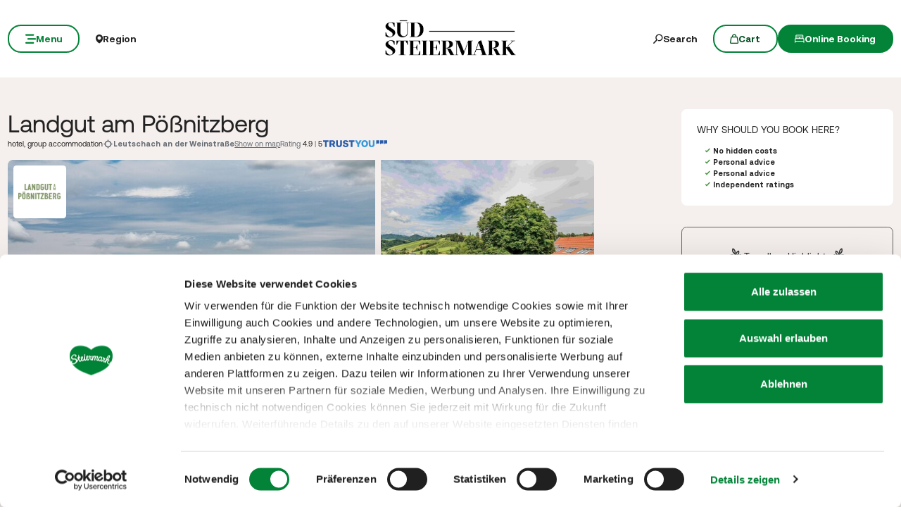

--- FILE ---
content_type: text/html; charset=UTF-8
request_url: https://www.steiermark.com/en/Suedsteiermark/Holiday/book-accommodation/Landgut-am-Possnitzberg-hotel-Leutschach-an-der-Weinstrasse_ad-38807
body_size: 126734
content:
<!doctype html>
<html lang="en">
<head>
    <meta http-equiv="X-UA-Compatible" content="IE=edge">
    <meta charset="UTF-8">

                                        <title>Landgut am Pößnitzberg | Accommodation in Leutschach an der</title>
            <meta name="description" content="Unforgettable days, relaxing nights and an offer that leaves nothing to be desired: Enjoy every minute of your stay in the impressive ambience at Landgut am" />

            <link rel="canonical" href="https://www.steiermark.com/en/Suedsteiermark/Holiday/book-accommodation/Landgut-am-Possnitzberg-hotel-Leutschach-an-der-Weinstrasse_ad-38807">
            
<link rel="alternate" hreflang="x-default" href="https://www.steiermark.com/de/Suedsteiermark/Urlaub-planen/Unterkuenfte-suchen-und-buchen/Landgut-am-Poessnitzberg-Hotel-Leutschach-an-der-Weinstrasse_ad-38807" />
<link rel="alternate" hreflang="en" href="https://www.steiermark.com/en/Suedsteiermark/Holiday/book-accommodation/Landgut-am-Possnitzberg-hotel-Leutschach-an-der-Weinstrasse_ad-38807" />
<link rel="alternate" hreflang="de" href="https://www.steiermark.com/de/Suedsteiermark/Urlaub-planen/Unterkuenfte-suchen-und-buchen/Landgut-am-Poessnitzberg-Hotel-Leutschach-an-der-Weinstrasse_ad-38807" />

            

<!-- OPEN GRAPH -->
<meta property="og:title" content="Landgut am Pößnitzberg | Accommodation in Leutschach an der" />
<meta property="og:description" content="Unforgettable days, relaxing nights and an offer that leaves nothing to be desired: Enjoy every minute of your stay in the impressive ambience at Landgut am" />
<meta property="og:image" content="https://www.steiermark.com/deskline/unterkuenfte/betriebe/Landgut%20am%20P%C3%B6%C3%9Fnitzberg_38807/7394224/image-thumb__7394224__demi-detail-gallery--big/landgut-am-possnitzberg_79044427.a96a5885.jpg" />
<meta property="og:image:secure_url" content="https://www.steiermark.com/deskline/unterkuenfte/betriebe/Landgut%20am%20P%C3%B6%C3%9Fnitzberg_38807/7394224/image-thumb__7394224__demi-detail-gallery--big/landgut-am-possnitzberg_79044427.a96a5885.jpg" />
<meta property="og:url" content="https://www.steiermark.com/en/Suedsteiermark/Holiday/book-accommodation/Landgut-am-Possnitzberg-hotel-Leutschach-an-der-Weinstrasse_ad-38807" />
<meta property="og:type" content="website" />
<!-- /OPEN GRAPH -->


        
        <meta charset="UTF-8">

<script data-cookieconsent="ignore">_config = {};</script>

<meta name="format-detection" content="telephone=no"/>

<link rel="apple-touch-icon" sizes="152x152" href="/static/img/favicons/apple-touch-icon-152x152.png">
<link rel="apple-touch-icon" sizes="180x180" href="/static/img/favicons/apple-touch-icon-180x180.png">
<link rel="icon" type="image/png" href="/static/img/favicons/favicon-32x32.png" sizes="32x32">
<link rel="icon" type="image/png" href="/static/img/favicons/android-chrome-192x192.png" sizes="192x192">
<link rel="icon" type="image/png" href="/static/img/favicons/favicon-96x96.png" sizes="96x96">
<link rel="manifest" href="/manifest.json">
<link rel="mask-icon" href="/static/img/favicons/safari-pinned-tab.svg">


<script data-cookieconsent="ignore">
    window.onload = function() {
        var image = document.getElementById('CybotCookiebotDialogPoweredbyImage');
        if(image){
            image.setAttribute('width', '100');
            image.setAttribute('height', '100');
        }
    };
</script>




<meta name="viewport" content="width=device-width, initial-scale=1.0">








                                






    <link rel="preload" as="font" type="font/woff2" href="/dist/build/assets/fonts/Aeonik-Bold-l0sNRNKZ.js" crossorigin="anonymous">
    <link rel="preload" as="font" type="font/woff2" href="/dist/build/assets/fonts/Aeonik-Regular-l0sNRNKZ.js" crossorigin="anonymous">
    <link rel="preload" as="font" type="font/woff2" href="/dist/build/assets/fonts/Aeonik-Medium-l0sNRNKZ.js" crossorigin="anonymous">

    <link rel="stylesheet" href="/dist/build/css/libs-DoiPggaH.css">

<style>@charset "UTF-8";:root{--color-primary: #028337;--color-secondary: #222;--color-text-default: #28243F;--color-text-half-muted: #58556A;--color-text-muted: #9F9EAA;--color-secondary-button: var(--color-secondary);--color-default: #2D343E;--color-white: #FFF;--color-light-grey: #CECECE;--color-dark-grey: #393939;--color-light-grey-1: #D9D9D9;--color-light-grey-2: #EFEBEC;--color-grey: #838383;--color-dark: #222;--color-dark-bg:#151414;--color-light-green: #B3DAC3;--color-success: #028337;--color-info: #1238D9;--color-warning: #BA6000;--color-info-blue: #17A2B8;--color-danger: #990202;--color-yellow:#E3A314;--color-blue:#148EBE;--color-purple:#535775;--color-green:#A2BB0C;--color-red:#B3403F;--color-yellow-dark: #b48110;--color-blue-dark: #0f6c90;--color-purple-dark: #393c51;--color-green-dark: #7b8e09;--color-red-dark: #822e2e;--color-primary-contrast: #FFF;--color-primary-light-contrast: #FFF;--color-secondary-contrast: #FFF;--color-success-contrast: #FFF;--color-info-contrast: var(--color-text-default);--color-warning-contrast: var(--color-text-default);--color-danger-contrast: #FFF;--color-light-contrast: var(--color-text-default);--color-dark-contrast: #FFF;--color-white-contrast: var(--color-text-default);--color-default-contrast: #FFF;--color-primary-dark: #014F21;--color-primary-dark-light: #02682c;--color-secondary-dark: #181818;--color-success-dark: #12862B;--color-info-dark: #967102;--color-warning-dark: #967102;--color-danger-dark: #cc2333;--color-light-dark: #003610;--color-dark-dark: #fff;--color-white-dark: #202020;--color-default-dark: #1f232a;--color-primary-light: #A2BB0C;--color-primary-light-middle: #02953f;--color-primary-light-light: #03b54c;--color-secondary-light: #3C3C3C;--color-success-light: #1EE048;--color-info-light: #FBBD03;--color-warning-light: #FBBD03;--color-danger-light: #e15260;--color-light-light: #fff;--color-dark-light: #687F96;--color-white-light: #FFF;--color-default-light: #3b4552;--body-bg-color: #FFF;--border-radius-sm: .3125rem ;--border-radius-default: .5rem ;--border-radius-lg: .625rem ;--border-radius-xl: 1.5625rem ;--border-radius-xxl: 3.125rem ;--border-radius-round: 50%;--font-default: "Aeonik-Regular", sans-serif;--font-default-medium: "Aeonik-Medium", sans-serif;--font-default-bold: "Aeonik-Bold", sans-serif;--font-weight-default: 400;--font-weight-medium: 500;--font-weight-bold: 700;--font-size-default: 1.125rem ;--line-height-default: calc(26/18);--font-size-lg: 1.5rem ;--line-height-lg: calc(32/24);--font-size-sm: .875rem ;--line-height-sm: calc(18/14);--font-size-desc: .75rem ;--line-height-desc: calc(17/12);--font-size-h1-big: 6.25rem ;--line-height-h1-big: 1 ;--font-size-h1: 4.0625rem ;--line-height-h1: 1 ;--font-size-h2: 2.625rem ;--line-height-h2: 1.09375 ;--font-size-h3: 2rem ;--line-height-h3: calc(46/42);--font-size-h4: 1.875rem ;--line-height-h4: 1.1 ;--font-size-h5: 1.5rem ;--line-height-h5: calc(26/24);--font-size-h6: 1.125rem ;--line-height-h6: calc(20/18);--font-size-default-mobile: 1rem ;--line-height-default-mobile: 1.25 ;--font-size-lg-mobile: 1.25rem ;--line-height-lg-mobile: 1.3 ;--font-size-sm-mobile: .875rem ;--line-height-sm-mobile: calc(18/14);--font-size-desc-mobile: .75rem ;--line-height-desc-mobile: calc(16/12);--font-size-h1-mobile-big: 3rem ;--line-height-h1-mobile-big: 1 ;--font-size-h1-mobile: 2.5rem ;--line-height-h1-mobile: 1 ;--font-size-h2-mobile: 1.875rem ;--line-height-h2-mobile: 1 ;--font-size-h3-mobile: 1.5625rem ;--line-height-h3-mobile: 1.24 ;--font-size-h4-mobile: 1.375rem ;--line-height-h4-mobile: calc(24/22);--font-size-h5-mobile: 1.25rem ;--line-height-h5-mobile: 1 ;--font-size-h6-mobile: 1rem ;--line-height-h6-mobile: 1.125 ;--gutter-width: 1.25rem ;--table-thead-bg-color: #E6F3EB;--table-tbody-border-color: var(--color-light-green);--box-shadow-default: .625rem .625rem 3.125rem 0 rgba(50, 60, 70, .2);--box-shadow-center: 0 0 1.875rem 0px rgba(50, 60, 70, .2);--background-gradient-portrait: linear-gradient(180deg, rgba(0, 0, 0, 0) 0%, rgba(0, 0, 0, .4) 51%, rgba(0, 0, 0, 1) 100%);--background-gradient-landscape: linear-gradient(180deg, rgba(0, 0, 0, 0) 10%, rgba(0, 0, 0, .3) 50%, rgba(0, 0, 0, .9) 100%);--background-gradient-square--big: linear-gradient(180deg, rgba(0, 0, 0, 0) 10%, rgba(0, 0, 0, .3) 50%, rgba(0, 0, 0, .9) 100%);--background-gradient-square: linear-gradient(180deg, rgba(0, 0, 0, 0) 0%,rgba(0, 0, 0, 1) 100%);--background-gradient-circle: radial-gradient(circle, rgba(0, 0, 0, .55) 10.54%, rgba(0, 0, 0, .8) 92.51%)}@font-face{font-family:iconfont;font-display:block;src:url(/static/icons/font/iconfont.woff2?a0b9dc028e15446f8fbf0bf9f4c01b30) format("woff2")}.icon{display:inline-block;speak:none;font-style:normal;font-weight:400;line-height:1;text-rendering:auto;-webkit-font-smoothing:antialiased;-moz-osx-font-smoothing:grayscale;transform:translate(0)}.icon:before{font-family:iconfont!important;font-style:normal;font-weight:400!important;vertical-align:top}.icon-zoom:before{content:""}.icon-youtube:before{content:""}.icon-youtube-outline:before{content:""}.icon-whatsapp:before{content:""}.icon-wellness:before{content:""}.icon-webcams:before{content:""}.icon-weather:before{content:""}.icon-water:before{content:""}.icon-water-temperature:before{content:""}.icon-water-quality:before{content:""}.icon-voucher:before{content:""}.icon-upload:before{content:""}.icon-umbrella:before{content:""}.icon-u-style:before{content:""}.icon-twitter:before{content:""}.icon-tv:before{content:""}.icon-traffic:before{content:""}.icon-toilet:before{content:""}.icon-tiktok:before{content:""}.icon-tiktok-outline:before{content:""}.icon-theatre:before{content:""}.icon-theater:before{content:""}.icon-tag:before{content:""}.icon-strong-electricity:before{content:""}.icon-star:before{content:""}.icon-star-filled:before{content:""}.icon-stage:before{content:""}.icon-speech-bubble:before{content:""}.icon-smartphone:before{content:""}.icon-sightseeing:before{content:""}.icon-shoe:before{content:""}.icon-search:before{content:""}.icon-route-start:before{content:""}.icon-route-end:before{content:""}.icon-register:before{content:""}.icon-recycle-bin:before{content:""}.icon-presentation:before{content:""}.icon-plus:before{content:""}.icon-plus-thin:before{content:""}.icon-play:before{content:""}.icon-play-round:before{content:""}.icon-pinterest:before{content:""}.icon-pinterest-outline:before{content:""}.icon-pin:before{content:""}.icon-pin-regions:before{content:""}.icon-picture-portrait:before{content:""}.icon-picture-landscape:before{content:""}.icon-phone:before{content:""}.icon-phone-round:before{content:""}.icon-pen:before{content:""}.icon-pause:before{content:""}.icon-path-partially-open:before{content:""}.icon-path-open:before{content:""}.icon-path-open-not-prepared:before{content:""}.icon-path-in-preparation:before{content:""}.icon-path-closed:before{content:""}.icon-parliament:before{content:""}.icon-parking:before{content:""}.icon-mountain:before{content:""}.icon-minus:before{content:""}.icon-menu:before{content:""}.icon-map:before{content:""}.icon-map-pin:before{content:""}.icon-mail:before{content:""}.icon-login:before{content:""}.icon-list:before{content:""}.icon-linkedin:before{content:""}.icon-linkedin-outline:before{content:""}.icon-link:before{content:""}.icon-link-outline:before{content:""}.icon-link-external:before{content:""}.icon-instagram:before{content:""}.icon-instagram-outline:before{content:""}.icon-infrastructure:before{content:""}.icon-info:before{content:""}.icon-house:before{content:""}.icon-hiking:before{content:""}.icon-heart:before{content:""}.icon-heart-outline:before{content:""}.icon-hat:before{content:""}.icon-gastronomy:before{content:""}.icon-flower:before{content:""}.icon-fax:before{content:""}.icon-facebook:before{content:""}.icon-facebook-outline:before{content:""}.icon-eye:before{content:""}.icon-expand:before{content:""}.icon-email:before{content:""}.icon-elements:before{content:""}.icon-electricity:before{content:""}.icon-download:before{content:""}.icon-dot:before{content:""}.icon-distance:before{content:""}.icon-difficulty:before{content:""}.icon-delete:before{content:""}.icon-cutlery:before{content:""}.icon-credit-card:before{content:""}.icon-corona:before{content:""}.icon-cocktail:before{content:""}.icon-close:before{content:""}.icon-close-thin:before{content:""}.icon-clock:before{content:""}.icon-cinema:before{content:""}.icon-checkmark:before{content:""}.icon-checkmark-outline:before{content:""}.icon-check:before{content:""}.icon-cart:before{content:""}.icon-calendar:before{content:""}.icon-bike:before{content:""}.icon-bed:before{content:""}.icon-bankett:before{content:""}.icon-baggage:before{content:""}.icon-badge:before{content:""}.icon-arrow-right:before{content:""}.icon-arrow-long:before{content:""}.icon-arrow-left:before{content:""}.icon-arrow-down:before{content:""}.icon-addthis:before{content:""}:root{--icon-zoom: "";--icon-youtube: "";--icon-youtube-outline: "";--icon-whatsapp: "";--icon-wellness: "";--icon-webcams: "";--icon-weather: "";--icon-water: "";--icon-water-temperature: "";--icon-water-quality: "";--icon-voucher: "";--icon-upload: "";--icon-umbrella: "";--icon-u-style: "";--icon-twitter: "";--icon-tv: "";--icon-traffic: "";--icon-toilet: "";--icon-tiktok: "";--icon-tiktok-outline: "";--icon-theatre: "";--icon-theater: "";--icon-tag: "";--icon-strong-electricity: "";--icon-star: "";--icon-star-filled: "";--icon-stage: "";--icon-speech-bubble: "";--icon-smartphone: "";--icon-sightseeing: "";--icon-shoe: "";--icon-search: "";--icon-route-start: "";--icon-route-end: "";--icon-register: "";--icon-recycle-bin: "";--icon-presentation: "";--icon-plus: "";--icon-plus-thin: "";--icon-play: "";--icon-play-round: "";--icon-pinterest: "";--icon-pinterest-outline: "";--icon-pin: "";--icon-pin-regions: "";--icon-picture-portrait: "";--icon-picture-landscape: "";--icon-phone: "";--icon-phone-round: "";--icon-pen: "";--icon-pause: "";--icon-path-partially-open: "";--icon-path-open: "";--icon-path-open-not-prepared: "";--icon-path-in-preparation: "";--icon-path-closed: "";--icon-parliament: "";--icon-parking: "";--icon-mountain: "";--icon-minus: "";--icon-menu: "";--icon-map: "";--icon-map-pin: "";--icon-mail: "";--icon-login: "";--icon-list: "";--icon-linkedin: "";--icon-linkedin-outline: "";--icon-link: "";--icon-link-outline: "";--icon-link-external: "";--icon-instagram: "";--icon-instagram-outline: "";--icon-infrastructure: "";--icon-info: "";--icon-house: "";--icon-hiking: "";--icon-heart: "";--icon-heart-outline: "";--icon-hat: "";--icon-gastronomy: "";--icon-flower: "";--icon-fax: "";--icon-facebook: "";--icon-facebook-outline: "";--icon-eye: "";--icon-expand: "";--icon-email: "";--icon-elements: "";--icon-electricity: "";--icon-download: "";--icon-dot: "";--icon-distance: "";--icon-difficulty: "";--icon-delete: "";--icon-cutlery: "";--icon-credit-card: "";--icon-corona: "";--icon-cocktail: "";--icon-close: "";--icon-close-thin: "";--icon-clock: "";--icon-cinema: "";--icon-checkmark: "";--icon-checkmark-outline: "";--icon-check: "";--icon-cart: "";--icon-calendar: "";--icon-bike: "";--icon-bed: "";--icon-bankett: "";--icon-baggage: "";--icon-badge: "";--icon-arrow-right: "";--icon-arrow-long: "";--icon-arrow-left: "";--icon-arrow-down: "";--icon-addthis: ""}@font-face{font-family:Aeonik-Regular;font-style:normal;font-weight:400;font-display:swap;src:url(/dist/build/Aeonik-Regular-DqpFhZM3.woff2) format("woff2")}@font-face{font-family:Aeonik-Medium;font-style:normal;font-weight:500;font-display:swap;src:url(/dist/build/Aeonik-Medium-Sqfrp_x6.woff2) format("woff2")}@font-face{font-family:Aeonik-Bold;font-style:normal;font-weight:700;font-display:swap;src:url(/dist/build/Aeonik-Bold-wM9LvE64.woff2) format("woff2")}a,a:hover,a:focus{color:inherit;text-decoration:none}textarea{resize:vertical}label{font-weight:400;margin-bottom:0}ul,ol,dl{margin-bottom:0}dt{font-weight:400}*::-moz-selection{color:#fff;background-color:var(--color-primary)}*::selection{color:#fff;background-color:var(--color-primary)}video{background:#000}figcaption{color:var(--color-dark-grey);font-size:.75rem;margin-top:.3125rem}.table-responsive{content-visibility:auto}.wysiwyg table{border:none;border-radius:var(--border-radius-default);border-collapse:separate!important;border-spacing:0}.wysiwyg thead{background-color:var(--table-thead-bg-color);color:var(--color-text-default)}.wysiwyg thead>tr td,.wysiwyg thead>tr th{border:none;border-right:.0625rem solid var(--color-white);font-family:var(--font-default-bold)}.wysiwyg thead>tr td:first-child,.wysiwyg thead>tr th:first-child{border-top-left-radius:var(--border-radius-default)}.wysiwyg thead>tr td:last-child,.wysiwyg thead>tr th:last-child{border-top-right-radius:var(--border-radius-default);border-right:none}.wysiwyg tbody tr td{border-right:1px solid var(--table-tbody-border-color);border-bottom:1px solid var(--table-tbody-border-color)}.wysiwyg tbody tr td:first-child{border-left:1px solid var(--table-tbody-border-color)}.wysiwyg td,.wysiwyg th{padding:.9375rem 1.25rem}.wysiwyg table:has(:not(tfoot)) tbody tr:last-child td:first-child{border-bottom-left-radius:var(--border-radius-default)}.wysiwyg table:has(:not(tfoot)) tbody tr:last-child td:last-child{border-bottom-right-radius:var(--border-radius-default)}.wysiwyg table:has(tfoot) tbody tr:last-child td:first-child{border-bottom-left-radius:var(--border-radius-default)}.wysiwyg table:has(tfoot) tbody tr:last-child td:last-child{border-bottom-right-radius:var(--border-radius-default)}.increased-click-area-sm{padding:.125rem!important;margin:-.125rem!important}.increased-click-area{padding:.25rem;margin:-.25rem}.increased-click-area-md{padding:.5rem!important;margin:-.5rem!important}html{-ms-overflow-style:scrollbar}body{position:relative;background-color:var(--body-bg-color)}.body--freezed{overflow:hidden}body.no-hero #main-content{padding-top:140px;position:relative}.main-content--no-hero-small{padding-top:7.375rem}body{color:var(--color-text-default);font-family:var(--font-default);font-size:var(--font-size-default);word-break:break-word}.font-default{font-family:var(--font-default);font-weight:var(--font-default-weight)}b,strong,.strong,.font-default-bold{font-family:var(--font-default-bold);font-weight:var(--font-weight-bold)}h1,h2,h3,h4,h5,h6,.h1,.h2,.h3,.h4,.h5,.h6{margin-top:0;display:block;color:inherit;font-family:var(--font-default);font-weight:var(--font-default-weight)}h1,.h1{font-size:var(--font-size-h1-mobile);line-height:var(--line-height-h1-mobile)}.hero-full-height__title{font-size:var(--font-size-h1-mobile-big);line-height:var(--line-height-h1-mobile-big)}h2,.h2{font-size:var(--font-size-h2-mobile);line-height:var(--line-height-h2-mobile)}h3,.h3{font-size:var(--font-size-h3-mobile);line-height:var(--line-height-h3-mobile)}h4,.h4{font-size:var(--font-size-h4-mobile);line-height:var(--line-height-h4-mobile)}h5,.h5{font-size:var(--font-size-h5-mobile);line-height:var(--line-height-h5-mobile);font-family:var(--font-default-bold);font-weight:var(--font-weight-bold)}h6,.h6{font-size:var(--font-size-h6-mobile);line-height:var(--line-height-h6-mobile);font-family:var(--font-default-bold);font-weight:var(--font-weight-bold)}table{word-break:initial}:root{--container-max-width: 108.5rem ;--container-md-max-width: 90.75rem ;--container-sm-max-width: 72.625rem ;--container-narrow-max-width: 54.5rem ;--container-overlay-max-width: 68.75rem }.container.container{width:100%;padding-left:.9375rem;padding-right:.9375rem;max-width:var(--container-max-width)}.container.container-sm{max-width:var(--container-sm-max-width)}.container.container-md{max-width:var(--container-md-max-width)}.container.container-narrow{max-width:var(--container-narrow-max-width)}.container.container-overlay{max-width:var(--container-overlay-max-width)}.top-navbar{height:40px}.top-navbar__container{position:relative;z-index:10;box-shadow:0 0 .625rem #323c4633}.top-navbar-btn{font-size:var(--font-size-sm);line-height:1.3333333333;background:var(--color-white);color:var(--color-dark);display:flex;align-items:center;justify-content:center;gap:.625rem;font-family:var(--font-default-bold);font-weight:var(--font-weight-bold);border:2px solid var(--color-white);height:40px}.top-navbar-search-btn{position:relative}.top-navbar-search-btn:after{position:absolute;content:"";right:0;top:50%;transform:translateY(-50%);height:1rem;width:1px;background-color:var(--color-grey)}.top-navbar-btn.top-navbar-btn--primary{background:var(--color-primary);color:var(--color-white);border:2px solid var(--color-primary)}.main-header{position:fixed;top:0;left:0;right:0;z-index:9}.main-navbar{height:100px;padding-top:1.875rem;padding-bottom:1.875rem;width:100%;background-color:transparent;transition:background-color .3s ease-in-out}.no-hero .main-header .main-navbar,.main-header.is-affix .main-navbar,.main-header.not-is-affix .main-navbar{background-color:var(--color-white)}.nav-overlay-open .main-header .main-navbar,.nav-overlay-open .main-header.is-affix .main-navbar,.nav-overlay-open .main-header.not-is-affix .main-navbar{background-color:var(--color-dark)}.nav-overlay-open .main-header .main-navbar .main-navbar-menu-btn,.nav-overlay-open .main-header.is-affix .main-navbar .main-navbar-menu-btn,.nav-overlay-open .main-header.not-is-affix .main-navbar .main-navbar-menu-btn{background-color:transparent;color:var(--color-white);border:2px solid var(--color-white);transition:all .3s ease-in-out}.nav-overlay-open .main-header .main-navbar .main-navbar-menu-btn:hover,.nav-overlay-open .main-header.is-affix .main-navbar .main-navbar-menu-btn:hover,.nav-overlay-open .main-header.not-is-affix .main-navbar .main-navbar-menu-btn:hover{background-color:var(--color-white);border-color:var(--color-white);color:var(--color-primary-dark)}.nav-overlay-open .main-header .main-navbar .main-navbar-menu-btn:focus,.nav-overlay-open .main-header .main-navbar .main-navbar-menu-btn:focus-visible,.nav-overlay-open .main-header.is-affix .main-navbar .main-navbar-menu-btn:focus,.nav-overlay-open .main-header.is-affix .main-navbar .main-navbar-menu-btn:focus-visible,.nav-overlay-open .main-header.not-is-affix .main-navbar .main-navbar-menu-btn:focus,.nav-overlay-open .main-header.not-is-affix .main-navbar .main-navbar-menu-btn:focus-visible{outline:1px solid var(--color-white);outline-offset:.25rem}.nav-overlay-open .main-header .main-navbar .main-navbar-region-btn,.nav-overlay-open .main-header .main-navbar .main-navbar-search-btn,.nav-overlay-open .main-header.is-affix .main-navbar .main-navbar-region-btn,.nav-overlay-open .main-header.is-affix .main-navbar .main-navbar-search-btn,.nav-overlay-open .main-header.not-is-affix .main-navbar .main-navbar-region-btn,.nav-overlay-open .main-header.not-is-affix .main-navbar .main-navbar-search-btn{color:var(--color-white)}.nav-overlay-open .main-header .main-navbar .main-navbar-region-btn:hover,.nav-overlay-open .main-header .main-navbar .main-navbar-search-btn:hover,.nav-overlay-open .main-header.is-affix .main-navbar .main-navbar-region-btn:hover,.nav-overlay-open .main-header.is-affix .main-navbar .main-navbar-search-btn:hover,.nav-overlay-open .main-header.not-is-affix .main-navbar .main-navbar-region-btn:hover,.nav-overlay-open .main-header.not-is-affix .main-navbar .main-navbar-search-btn:hover{color:var(--color-primary)}.nav-overlay-open .main-header .main-navbar .main-navbar-region-btn:focus,.nav-overlay-open .main-header .main-navbar .main-navbar-region-btn:focus-visible,.nav-overlay-open .main-header .main-navbar .main-navbar-search-btn:focus,.nav-overlay-open .main-header .main-navbar .main-navbar-search-btn:focus-visible,.nav-overlay-open .main-header.is-affix .main-navbar .main-navbar-region-btn:focus,.nav-overlay-open .main-header.is-affix .main-navbar .main-navbar-region-btn:focus-visible,.nav-overlay-open .main-header.is-affix .main-navbar .main-navbar-search-btn:focus,.nav-overlay-open .main-header.is-affix .main-navbar .main-navbar-search-btn:focus-visible,.nav-overlay-open .main-header.not-is-affix .main-navbar .main-navbar-region-btn:focus,.nav-overlay-open .main-header.not-is-affix .main-navbar .main-navbar-region-btn:focus-visible,.nav-overlay-open .main-header.not-is-affix .main-navbar .main-navbar-search-btn:focus,.nav-overlay-open .main-header.not-is-affix .main-navbar .main-navbar-search-btn:focus-visible{outline:1px solid var(--color-white)}.nav-overlay-open .main-header .main-navbar .main-navbar-cart-btn,.nav-overlay-open .main-header.is-affix .main-navbar .main-navbar-cart-btn,.nav-overlay-open .main-header.not-is-affix .main-navbar .main-navbar-cart-btn{border-color:var(--color-white)}.nav-overlay-open .main-header .main-navbar .main-navbar-cart-btn:hover,.nav-overlay-open .main-header.is-affix .main-navbar .main-navbar-cart-btn:hover,.nav-overlay-open .main-header.not-is-affix .main-navbar .main-navbar-cart-btn:hover{border-color:var(--color-light-grey)}.nav-overlay-open .main-header .main-navbar .main-navbar-cart-btn:focus,.nav-overlay-open .main-header .main-navbar .main-navbar-cart-btn:focus-visible,.nav-overlay-open .main-header.is-affix .main-navbar .main-navbar-cart-btn:focus,.nav-overlay-open .main-header.is-affix .main-navbar .main-navbar-cart-btn:focus-visible,.nav-overlay-open .main-header.not-is-affix .main-navbar .main-navbar-cart-btn:focus,.nav-overlay-open .main-header.not-is-affix .main-navbar .main-navbar-cart-btn:focus-visible{color:var(--color-white)}.btn.main-navbar-btn{font-size:var(--font-size-default);padding:.9375rem 1.875rem}.main-navbar__container{display:grid;grid-template-columns:1fr auto 1fr;z-index:10}.main-navbar__brand{height:auto;width:auto;max-height:3.75rem}.main-navbar__left{display:flex;align-items:center;justify-content:flex-start}.main-navbar__right{display:flex;align-items:center;justify-content:flex-end}.main-navbar-menu-btn{background-color:transparent;color:var(--color-white);border:2px solid var(--color-white);transition:all .3s ease-in-out}.main-navbar-menu-btn:hover{background-color:var(--color-white);border-color:var(--color-white);color:var(--color-primary-dark)}.main-navbar-menu-btn:focus,.main-navbar-menu-btn:focus-visible{outline:1px solid var(--color-white);outline-offset:.25rem}.main-navbar-region-btn,.main-navbar-search-btn{color:var(--color-white)}.main-navbar-region-btn:hover,.main-navbar-region-btn:focus,.main-navbar-region-btn:focus-visible,.main-navbar-search-btn:hover,.main-navbar-search-btn:focus,.main-navbar-search-btn:focus-visible{color:var(--color-primary)}.main-navbar-cart-btn{background-color:var(--color-white);color:var(--color-primary-dark);border:2px solid var(--color-white);transition:all .3s ease-in-out}.main-navbar-cart-btn:hover{background-color:var(--color-light-grey);border-color:var(--color-light-grey);color:var(--color-primary-dark)}.main-navbar-cart-btn:focus,.main-navbar-cart-btn:focus-visible{outline:1px solid var(--color-white);outline-offset:.25rem}.no-hero .main-header .main-navbar-menu-btn,.main-header.is-affix .main-navbar-menu-btn,.main-header.not-is-affix .main-navbar-menu-btn{color:var(--color-primary);border-color:var(--color-primary)}.no-hero .main-header .main-navbar-menu-btn:hover,.main-header.is-affix .main-navbar-menu-btn:hover,.main-header.not-is-affix .main-navbar-menu-btn:hover{background-color:var(--color-primary-dark);border-color:var(--color-primary-dark);color:var(--color-white)}.no-hero .main-header .main-navbar-menu-btn:focus,.no-hero .main-header .main-navbar-menu-btn:focus-visible,.main-header.is-affix .main-navbar-menu-btn:focus,.main-header.is-affix .main-navbar-menu-btn:focus-visible,.main-header.not-is-affix .main-navbar-menu-btn:focus,.main-header.not-is-affix .main-navbar-menu-btn:focus-visible{outline:1px solid var(--color-primary);outline-offset:.25rem}.no-hero .main-header .main-navbar-region-btn,.no-hero .main-header .main-navbar-search-btn,.main-header.is-affix .main-navbar-region-btn,.main-header.is-affix .main-navbar-search-btn,.main-header.not-is-affix .main-navbar-region-btn,.main-header.not-is-affix .main-navbar-search-btn{position:relative;color:var(--color-dark)}.no-hero .main-header .main-navbar-region-btn:hover,.no-hero .main-header .main-navbar-region-btn:focus,.no-hero .main-header .main-navbar-region-btn:focus-visible,.no-hero .main-header .main-navbar-search-btn:hover,.no-hero .main-header .main-navbar-search-btn:focus,.no-hero .main-header .main-navbar-search-btn:focus-visible,.main-header.is-affix .main-navbar-region-btn:hover,.main-header.is-affix .main-navbar-region-btn:focus,.main-header.is-affix .main-navbar-region-btn:focus-visible,.main-header.is-affix .main-navbar-search-btn:hover,.main-header.is-affix .main-navbar-search-btn:focus,.main-header.is-affix .main-navbar-search-btn:focus-visible,.main-header.not-is-affix .main-navbar-region-btn:hover,.main-header.not-is-affix .main-navbar-region-btn:focus,.main-header.not-is-affix .main-navbar-region-btn:focus-visible,.main-header.not-is-affix .main-navbar-search-btn:hover,.main-header.not-is-affix .main-navbar-search-btn:focus,.main-header.not-is-affix .main-navbar-search-btn:focus-visible{color:var(--color-primary)}.no-hero .main-header .main-navbar-cart-btn,.main-header.is-affix .main-navbar-cart-btn,.main-header.not-is-affix .main-navbar-cart-btn{border-color:var(--color-primary)}.no-hero .main-header .main-navbar-cart-btn:hover,.main-header.is-affix .main-navbar-cart-btn:hover,.main-header.not-is-affix .main-navbar-cart-btn:hover{background-color:var(--color-primary-dark);border-color:var(--color-primary-dark);color:var(--color-white)}.no-hero .main-header .main-navbar-cart-btn:focus,.no-hero .main-header .main-navbar-cart-btn:focus-visible,.main-header.is-affix .main-navbar-cart-btn:focus,.main-header.is-affix .main-navbar-cart-btn:focus-visible,.main-header.not-is-affix .main-navbar-cart-btn:focus,.main-header.not-is-affix .main-navbar-cart-btn:focus-visible{outline:1px solid var(--color-primary);outline-offset:.25rem}.main-navbar__brand--standard{display:inline}.main-navbar__brand--positive{display:none}.nav-overlay-open .main-navbar__brand--standard{display:inline!important}.nav-overlay-open .main-navbar__brand--positive{display:none!important}.navbar-logo-positive:not(.nav-overlay-open) .main-navbar__brand--positive{display:inline}.navbar-logo-positive:not(.nav-overlay-open) .main-navbar__brand--standard{display:none}.no-hero:not(.nav-overlay-open) .main-navbar__brand--positive,.nav-affix:not(.nav-overlay-open) .main-navbar__brand--positive,.nav-not-affix:not(.nav-overlay-open) .main-navbar__brand--positive{display:inline}.no-hero:not(.nav-overlay-open) .main-navbar__brand--standard,.nav-affix:not(.nav-overlay-open) .main-navbar__brand--standard,.nav-not-affix:not(.nav-overlay-open) .main-navbar__brand--standard{display:none}.main-navbar__center:not(:has(.main-navbar__brand--positive)) .main-navbar__brand--standard{display:inline}.main-navbar__center:not(:has(.main-navbar__brand--positive)) .main-navbar__brand--positive{display:none}body:not(.navbar-logo-positive):not(.nav-affix):not(.nav-not-affix):not(.no-hero) .main-navbar__brand--standard{display:inline}body:not(.navbar-logo-positive):not(.nav-affix):not(.nav-not-affix):not(.no-hero) .main-navbar__brand--positive{display:none}.main-nav{position:fixed;width:100%;top:0;left:-100%;bottom:0;padding-top:160px;padding-bottom:3.125rem;background:var(--color-dark);color:var(--color-white);transition:transform .4s ease-in-out;pointer-events:none;visibility:hidden}.main-nav.is-active{transform:translate(100%);pointer-events:auto;visibility:visible}.main-nav__container{position:relative;height:100%;overflow-y:auto;overflow-x:hidden}.main-nav__link{display:flex;align-items:center;gap:1rem;width:fit-content;transition:opacity .2s ease-in-out;background:none;border:none;text-align:start;padding:0}.main-nav__link-icon{font-size:1rem;line-height:1}.main-nav__link-icon.icon-arrow-nav{font-size:.8125rem}.main-nav__link-text{position:relative;line-height:1;transition:padding-left .2s ease-in-out}.main-nav__link-text:before{content:"";position:absolute;top:0;left:0;height:100%;width:.25rem;background-color:var(--color-primary);transform:scaleX(0);transition:transform .1s ease-in-out;transform-origin:bottom left}.main-nav__item:hover>.main-nav__link,.main-nav__link.is-active{opacity:1}.main-nav__item>.main-nav__link:not(.is-active)>.main-nav__link-text:after{content:"";position:absolute;bottom:-.25rem;left:0;width:100%;height:.25rem;background-color:var(--color-primary);transform:scaleX(0);transition:transform .3s ease-in-out;transform-origin:bottom left}.main-nav__link.is-active .main-nav__link-text:before{transform:scaleX(1)}.main-nav__link.is-active .main-nav__link-text{padding-left:.9375rem}.main-nav__link-icon{color:var(--color-primary);transition:transform .2s ease-in-out}.main-nav__list{position:absolute;top:0;transition:opacity .2s ease-in-out}.main-nav__list.main-nav__list--level-0{width:calc(100% - 1.875rem)}.main-nav__list.main-nav__list--level-0 .main-nav__item{font-size:1.875rem;line-height:1}.main-nav__list.main-nav__list--level-0 .main-nav__item+.main-nav__item{margin-top:2.5rem}.main-nav__list.main-nav__list--level-0.is-active{transform:translate(0)}.main-nav__list.main-nav__list--level-0.is-active .main-nav__link{opacity:1}.main-nav__list.main-nav__list--level-1{position:absolute;top:3.125rem;left:100vw;width:100%;display:none;pointer-events:none}.main-nav__list.main-nav__list--level-1 .main-nav__item{font-size:1.5625rem;line-height:1}.main-nav__list.main-nav__list--level-1 .main-nav__item+.main-nav__item{margin-top:1.875rem}.main-nav__list.main-nav__list--level-1.is-active{display:block;pointer-events:auto}.main-nav__list.main-nav__list--level-1.is-active .main-nav__link{opacity:1}.is-active-2 .main-nav__list.main-nav__list--level-1.is-active .main-nav__link:not(.is-active){opacity:.3}.is-active-2 .main-nav__list.main-nav__list--level-1.is-active .main-nav__item:hover>.main-nav__link:not(.is-active){opacity:1}.is-active-2 .main-nav__list.main-nav__list--level-1.is-active .main-nav__list--level-2 .main-nav__link{opacity:1}.main-nav__list.main-nav__list--level-2{position:absolute;top:0;left:100vw;width:100vw;opacity:0;pointer-events:none}.main-nav__list.main-nav__list--level-2 .main-nav__item{font-size:1.25rem;line-height:1;font-family:var(--font-default)}.main-nav__list.main-nav__list--level-2 .main-nav__item+.main-nav__item{margin-top:1.875rem}.main-nav__list.main-nav__list--level-2 .main-nav__link{opacity:1}.main-nav__list.main-nav__list--level-2.is-active{opacity:1;pointer-events:auto}.main-nav__title{font-size:1.875rem;background:transparent;color:var(--color-white);width:100%;display:flex;gap:1.25rem;align-items:center;padding:0 0 1.875rem;border:none;border-bottom:1px solid var(--color-dark-grey);border-radius:0}.main-nav__title-icon{color:var(--color-primary);font-size:1.25rem}.main-navbar__overlay{position:fixed;width:100%;top:0;left:-100%;right:0;bottom:0;padding-top:160px;padding-bottom:3.125rem;background:var(--color-secondary);color:var(--color-white);transition:transform .4s ease-in-out;pointer-events:none;visibility:hidden}.main-navbar__overlay.is-active{transform:translate(100%);pointer-events:auto;visibility:visible}.main-navbar__overlay-container{display:flex;flex-direction:column;justify-content:space-between;gap:3.75rem;height:100%;overflow-y:auto;overflow-x:hidden}.main-nav__search-overlay__input{height:3.125rem;border:2px solid var(--color-white);border-radius:var(--border-radius-xl);display:block;width:100%;color:var(--color-dark-grey);font-size:1.125rem;background-color:var(--color-white);padding:.9375rem 1.875rem}.main-nav__search-overlay__input:focus-visible{outline:none}.main-nav__search-overlay__btn{height:3.125rem;background-color:var(--color-primary);color:var(--color-primary-contrast);font-size:1.25rem;display:flex;justify-content:center;align-items:center;position:absolute;top:0;right:-1px}.main-nav__search-overlay__form{width:29.6875rem;margin:.4375rem auto;position:relative}.main-nav__search-overlay__search-tags{display:flex;flex-direction:column;gap:1.25rem;margin-top:3.4375rem;margin-bottom:3.4375rem}.main-navbar__region-overlay__title{margin-bottom:1.875rem;font-size:1rem}.region-teaser__image{border-radius:var(--border-radius-default);overflow:hidden}.main-navbar__region-overlay__region-finder{position:relative}.region-finder__bg{position:absolute;top:0;left:0;width:100%;height:100%;z-index:0;overflow:hidden}.region-finder__bg:before{content:"";position:absolute;top:0;left:0;height:100%;width:100%;z-index:1;background-color:var(--color-secondary);opacity:.5;pointer-events:none}.region-finder__content{z-index:2;position:relative;color:var(--color-white)}.nav-overlay{opacity:0;visibility:hidden;position:fixed;width:100%;top:0;bottom:0;left:0;right:0;background:var(--color-dark);color:#fff;transform:translate(-100%);transform-origin:left top;z-index:99;transition:opacity .1s .2s,visibility .6s .1ms,ease-in-out transform .3s}.nav-overlay.show-overlay{opacity:1;visibility:visible;transform:translate(0);transition:opacity .1s,visibility .1ms,ease-in-out transform .3s}.mega-nav__item-content--toggle{display:none}.mega-nav__teaser-list{margin-top:1.25rem;margin-bottom:1.25rem}.mega-nav__container{padding-top:11.375rem}:root{--mega-nav-level-0-item-spacing: 1rem }@keyframes scaleBubble{0%{transform:translate(-50%,-50%) scale(0)}60%{transform:translate(-50%,-50%) scale(1.3)}to{transform:translate(-50%,-50%) scale(1)}}.collapsed .mega-nav__collapse-icon{transform:rotate(0)}.mega-nav__collapse-icon{transform:rotate(180deg);transition:.2s ease}.toc{position:fixed;z-index:99999}.btn{font-family:var(--font-default-bold);font-weight:var(--font-weight-bold);font-size:1rem;line-height:1;border-radius:var(--border-radius-xl);padding:.9375rem 1.875rem;transition:all .2s ease-in-out}.btn :hover{transition:all .2s ease-in-out}.btn.btn-sm{padding:.4375rem .9375rem}.btn.btn-md{padding:.625rem 1.25rem}.btn.btn-fit-content{width:fit-content}.btn.btn-primary,.btn.btn-primary-light{background-color:var(--color-primary);color:var(--color-white);border:2px solid var(--color-primary)}.btn.btn-primary:hover,.btn.btn-primary-light:hover{background-color:var(--color-primary-dark);border-color:var(--color-primary-dark)}.btn.btn-primary:focus-visible,.btn.btn-primary-light:focus-visible{outline:1px solid var(--color-primary);outline-offset:.25rem}.btn.btn-secondary{background-color:var(--color-secondary-button);color:var(--color-white);border:2px solid var(--color-secondary-button)}.btn.btn-secondary:hover{background-color:var(--color-primary-dark);border-color:var(--color-primary-dark)}.btn.btn-secondary:focus-visible{outline:1px solid var(--color-secondary-button);outline-offset:.25rem}.btn.btn-white{background-color:var(--color-white);color:var(--color-primary-dark);border:2px solid var(--color-white)}.btn.btn-white:hover{background-color:var(--color-light-grey);border-color:var(--color-light-grey)}.btn.btn-white:focus-visible{outline:1px solid var(--color-white);outline-offset:.25rem}.btn.btn-outline-primary{background-color:transparent;color:var(--color-primary);border:2px solid var(--color-primary)}.btn.btn-outline-primary:hover{background-color:var(--color-primary-dark);border-color:var(--color-primary-dark);color:var(--color-white)}.btn.btn-outline-primary:focus-visible{outline:1px solid var(--color-primary);outline-offset:.25rem}.btn.btn-outline-white{background-color:transparent;color:var(--color-white);border:2px solid var(--color-white)}.btn.btn-outline-white:hover{background-color:var(--color-white);border-color:var(--color-white);color:var(--color-primary-dark)}.btn.btn-outline-white:focus-visible{outline:1px solid var(--color-white);outline-offset:.25rem}.btn.btn-link{color:inherit;padding:0;position:relative;font-size:inherit;font-family:var(--font-default-bold);font-weight:var(--font-weight-bold);line-height:1.3}.btn.btn-link:after{content:"";position:absolute;bottom:0;left:0;width:100%;height:.1875rem;background-color:var(--color-primary)}.btn.btn-link:hover:after{background-color:var(--color-primary-dark)}.btn.btn-unstyled{background-color:transparent;color:inherit;border:none;padding:0;font-size:inherit;font-family:var(--font-default-bold);font-weight:var(--font-weight-bold);line-height:1}.btn.btn-icon{padding:.625rem}.btn.btn-icon.btn-sm{padding:.4375rem}.btn.btn-icon.btn-lg{padding:.9375rem}.btn.btn-icon-text{display:flex;justify-content:center;align-items:center;gap:.3125rem}.share-btn{width:2.8125rem;height:2.8125rem;border-radius:50%;color:var(--color-white);background-color:var(--color-primary);font-size:1.5rem;line-height:1;transition:background-color .2s ease;display:flex;justify-content:center;align-items:center}.form-control{padding:1rem 1rem .625rem;border-radius:var(--border-radius-default)}.form-control:not(textarea){height:3.5rem}.form-control-btn{position:relative;margin-left:-2.5rem}.form-group--sm{margin-bottom:.9375rem}.form-group--search{position:relative}.form-group--search .form-control{padding-right:4.375rem}.form-group--search__btn{width:3.176875rem;height:3.176875rem;font-size:1.0625rem;display:flex;justify-content:center;align-items:center;position:absolute;right:0;top:.25rem;padding:0}.form-control:disabled,.form-control[readonly]{opacity:1}.form-control.form-control-range-slider{width:7.5625rem;height:2.0625rem}.form-control.form-control-range-slider.form-control-range-slider--right{text-align:right}select.form-control{overflow:hidden}.form-control:hover,.form-control:focus-visible{border-color:var(--color-primary);background-color:var(--color-white)}.floating-label{position:absolute;left:1rem;top:1.125rem;transition:transform .2s ease-in-out;transform-origin:left top;pointer-events:none;z-index:1;line-height:1;font-size:var(--font-size-default)}textarea.form-control.has-value~.floating-label,textarea.form-control:focus~.floating-label{transform:translateY(-.625rem) scale(.65)}.form-control:focus~.floating-label,select~.floating-label,.form-control.has-value~.floating-label,.form-group.has-value .floating-label,.floating-label--static{transform:translateY(-.625rem) scale(.65)}.form-control:-webkit-autofill~.form-control-label,.form-control:-webkit-autofill:focus~.form-control-label{transform:translateY(-.625rem) scale(.65)}.select{position:relative}.select select{-moz-appearance:none;-webkit-appearance:none;appearance:none}.select select::-ms-expand{display:none}.select__input-wrapper:before{font-family:iconfont;content:var(--icon-arrow-down);color:currentColor;speak:none;position:absolute;pointer-events:none;font-size:.75rem;top:50%;right:.9375rem;transform:translateY(-50%);z-index:1}.select--hide-arrow .select__input-wrapper:before{content:""}.content-block+.content-block,.content-block+.pimcore_area_content>.content-block,.pimcore_area_content+.pimcore_area_content>.content-block,.pimcore_area_content+.content-block,.content-block+iframe+iframe+.content-block,.content-block+iframe+.content-block{margin-top:2.5rem}.content-block+.content-block--sm,.content-block+.pimcore_area_content>.content-block--sm,.pimcore_area_content+.pimcore_area_content>.content-block--sm{margin-top:1.875rem}.content-visibility--auto .pimcore_area_content:not(.pimcore_area_media-img-text-slide){contain-intrinsic-size:1px;content-visibility:auto}#main-content>.content-block:last-child.content-block--no-footer-margin,.pimcore_area_content:last-child .content-block.content-block--no-footer-margin{margin-bottom:-2.5rem}.wysiwyg ol,.wysiwyg ul{padding-left:1.75rem}.wysiwyg p:last-child,.wysiwyg ol:last-child,.wysiwyg ul:last-child,.wysiwyg table:last-child{margin-bottom:0}.wysiwyg>ul>li,.wysiwyg>ol>li{padding-bottom:.5rem}.wysiwyg a{color:inherit;padding:0;font-size:inherit;font-family:var(--font-default-bold);font-weight:var(--font-weight-bold);line-height:1;border-bottom:.1875rem solid var(--color-primary)}.wysiwyg a:hover{border-bottom-color:var(--color-primary-dark)}.wysiwyg-area__media-row{margin-top:2.5rem}.wysiwyg-area__media-row .blaze-slider.static .blaze-track{justify-content:center}.wysiwyg-area__media-img{border-radius:var(--border-radius-default)}.wysiwyg-area__media-figcaption{font-size:.875rem;line-height:1.2857142857;margin-top:.25rem}.skip-links{position:fixed;top:0;left:0;z-index:999999999}.hero-full-height{width:100%;height:100dvh;position:relative}.hero-full-height__bg{height:100%;width:100%;background-size:cover;background-image:var(--image-src-xs)!important}.hero-full-height__bg img{object-fit:cover}.hero-full-height__title-block{color:var(--color-white)}.hero-full-height__content{z-index:2;position:absolute;bottom:3.75rem;left:0;right:0;width:100%}.hero-full-height:has(.quickfinder) .hero-full-height__title-block{margin-top:auto}.hero-full-height:has(.quickfinder) .hero-full-height__content{height:calc(100dvh - 12.5rem);overflow-y:auto;margin:0 auto;display:flex;flex-direction:column}.hero-full-height__content--less-margin-bottom{bottom:6.25rem}.hero-lp{width:100%;max-height:80vh;height:100%;position:relative}.hero-lp__img-wrapper{margin-bottom:0}.hero-lp__img{object-fit:cover}.hero-lp__embed{height:43.75rem;max-height:80vh}.hero-lp:after{content:"";position:absolute;height:33.75rem;width:100%;display:block;background:linear-gradient(180deg,#20202000,#202020b3);z-index:1;bottom:0}.hero-lp__content{z-index:2;position:absolute;bottom:4.0625rem;margin:0 auto;left:0;right:0;width:100%;height:auto;color:#fff;text-align:center}.hero-lp__title{font-size:4.375rem;line-height:1.4;text-transform:uppercase;margin-top:1.875rem;letter-spacing:.46875rem;font-family:var(--font-decorative);background-image:linear-gradient(0deg,#fff0,#ffffff4d,#ffffffe6,#fff);-webkit-background-clip:text;-webkit-text-fill-color:transparent;color:#fff}.hero-lp__sub-title{letter-spacing:.625rem;font-size:1.25rem}.hero-lp__brand-wrapper{position:absolute;right:0;text-align:center;display:block;margin:0 auto;left:0;width:14rem;padding:.625rem;z-index:10}.cse__searchbar-wrapper{max-width:34.375rem;margin:0 auto}.cse-teaser__img{border-radius:var(--border-radius-default);overflow:hidden}.title-block__title{margin-bottom:1.125rem}.title-block--white .title-block__title{color:var(--color-white)}.title-block__decorator{display:flex;align-items:center;gap:.125rem;margin-bottom:1.125rem}.title-block__decorator:before,.title-block__decorator:after{content:"";display:block;height:.25rem}.title-block__decorator:before{background:var(--color-secondary-dark);width:2.5rem}.title-block__decorator:after{background:var(--color-primary);width:.625rem}.text-white .title-block__decorator:before{background:var(--color-white)}.title-block--white .title-block__wysiwyg{color:var(--color-white)}.title-block__sub-title{margin-bottom:1.125rem}.title-block__sub-title--small{font-size:.875rem;text-transform:none;font-family:var(--font-default)}.title-block--white .title-block__sub-title{color:var(--color-white)}.title-block--centered{text-align:center;margin:0 auto}.title-block{margin-bottom:2.5rem}.title-block--small-spacing{margin-bottom:1.5625rem}.title-block__badge{font-family:var(--font-default-bold)}.title-block__wysiwyg{margin-top:1.25rem}.title-block--centered .title-block__wysiwyg{margin:1.25rem auto 0}.title-block--splitted .title-block__wysiwyg{margin-top:0}.title-block--splitted{margin:0 auto 3.125rem}.title-block__big-title{font-size:5rem;line-height:.9;margin-bottom:0}.title-block__buttons{display:flex;justify-content:flex-start;align-items:center;gap:1.25rem;margin-top:1.125rem}.hero__embed{padding-top:33.8541666667%}.hero{position:relative}.hero__gradient-top:before{content:"";position:absolute;height:11.25rem;width:100%;display:block;background:linear-gradient(0,#0000,#000000b3);z-index:1;top:0}.hero__gradient-bottom:after{content:"";position:absolute;height:40%;width:100%;display:block;background:linear-gradient(180deg,#0000,#000000b3);z-index:1;bottom:0}.hero__image{margin-bottom:0}.hero__video{object-fit:cover}.hero__content{z-index:9;position:absolute;bottom:4.375rem;width:100%;height:auto}.hero__title-block{text-align:left;color:var(--color-white)}.hero__link-badge{width:9.375rem;height:9.375rem;background-image:url(/static/img/badge/badge.svg);background-repeat:no-repeat;background-size:cover;text-transform:uppercase;font-size:.875rem;color:#fff;font-family:var(--font-decorative);transform:rotate(10deg);position:absolute;z-index:9;bottom:6.25rem;right:1.875rem;display:flex;justify-content:center;align-items:center;text-align:center;transition:transform .2s ease;filter:drop-shadow(0 10px 20px rgba(3,35,12,.4));line-height:1.2;padding:1.5625rem 1.25rem 1.25rem}.hero__link-badge:hover{transform:rotate(0);color:#fff}.hero__decorative-badge-wrapper{background-color:#fff;width:9.375rem;height:9.375rem;border-radius:50%;box-shadow:0 20px 40px #0009;display:flex;justify-content:center;align-items:center}.hero__decorative-badge{max-width:6.25rem}.hero--detail__img-wrapper{border-radius:var(--border-radius-default);overflow:hidden;position:relative}.hero--detail__badge-container{position:absolute;z-index:1;top:1.125rem;right:1.125rem;display:flex;flex-direction:column;justify-content:flex-end;gap:.25rem}.hero--detail__badge{background-color:var(--color-white);color:var(--color-text-default);padding:.125rem .625rem;font-size:.875rem;line-height:1.2857142857;font-family:var(--font-default-bold);border-radius:.3125rem;display:flex;align-items:center;flex-wrap:nowrap;flex-direction:row}.ratio-cover{height:100%}.ratio-cover .ratio-item{width:auto;min-height:100%;left:50%;transform:translate(-50%)}.ratio-item.ratio-item--center{display:flex;align-items:center;justify-content:center}.ratio-item{position:absolute;top:0;left:0;width:100%;height:100%}.nav.nav-pills{border-radius:var(--border-radius-xxl);border:1px solid var(--color-default);padding:.625rem;width:fit-content;max-width:100%;flex-wrap:nowrap;overflow-x:auto;gap:0}.nav.nav-pills .nav-item{white-space:nowrap}.nav.nav-pills .nav-link{border-radius:var(--border-radius-xl)}body:not(.no-hero) .nav.nav-pills.magazine-tabs{transform:translateY(-2rem);margin-bottom:-2rem;background-color:var(--body-bg-color);border-color:var(--body-bg-color);position:relative;z-index:1}.dropdown-toggle--select{border-width:1px;box-shadow:none;width:100%;text-align:left;padding:.8125rem 2.5rem .8125rem 1.5625rem;border-radius:var(--border-radius-default);transition:background .2s ease-in-out}.dropdown-toggle--select:after{content:var(--icon-arrow-down);font-family:iconfont;border:0;margin:0;position:absolute;transform:translateY(-50%);font-size:.875rem;top:50%;right:1.625rem}.dropdown-toggle--select+.dropdown-menu{width:100%;margin:0 1.25rem}.dropdown-toggle:focus{outline:none}.multiple-selects-dropdown__menu.show{padding:1.5625rem 1.6875rem 1.0625rem 1rem;border-radius:0 0 .625rem .625rem;border:none;box-shadow:0 20px 20px #0000001a;width:100%}.multiple-selects-dropdown__button{position:relative;background:transparent;text-align:left;padding-left:1rem}.multiple-selects-dropdown__button .icon{position:absolute;right:.9375rem;top:50%;transform:translateY(-50%);font-size:.75rem}.multiple-selects-dropdown__item .form-check__text.form-check-label{font-size:1rem;line-height:var(16/16);font-family:var(--font-default);font-weight:400;color:var(--color-dark-grey)}.multiple-selects-dropdown__item .form-group:focus-within:after{content:"";position:absolute;bottom:0;left:0;width:100%;height:.1875rem;background-color:var(--color-primary)}:root{--datepicker-padding: 1.25rem ;--datepicker-border-radius: .75rem ;--datepicker-border-color: #000000;--datepicker-border-style: solid;--datepicker-border-width: .0625rem ;--datepicker-font-family: var(--font-default-bold);--datepicker-font-size: .875rem ;--datepicker-line-height: calc(18/14);--datepicker-letter-spacing: 0;--datepicker-color: var(--color-text-default);--datepicker-bg-color: var(--color-white);--datepicker-arrow-width: 0;--datepicker-arrow-border-width: 0;--datepicker-arrow-edge-gap: 0;--datepicker-months-margin-bottom: 2.25rem ;--datepicker-month-height: 2.375rem ;--datepicker-month-padding: 0;--datepicker-month-font-size: .875rem ;--datepicker-month-line-height: calc(18/14);--datepicker-month-switch-btn-height: 1.5rem ;--datepicker-month-switch-btn-padding: .25rem .5625rem ;--datepicker-month-switch-btn-margin: 0;--datepicker-month-switch-btn-top: 50%;--datepicker-month-switch-btn-transform: translateY(-50%);--datepicker-month-switch-btn-icon-size: .625rem ;--datepicker-month-inputs-gap-between: .375rem ;--datepicker-inputs-bg-color: var(--color-light);--datepicker-inputs-hover-bg-color: var(--color-grey);--datepicker-inputs-padding: .625rem .375rem ;--datepicker-inputs-border: none;--datepicker-inputs-border-radius: .5rem ;--datepicker-inputs-nubmer-icon-gap: .25rem ;--datepicker-number-input-width: 3.75rem ;--datepicker-number-input-pr: .75rem ;--datepicker-weekdays-height: 1.25rem ;--datepicker-weekdays-vertical-align: flex-start;--datepicker-weekday-color: var(--color-text-muted);--datepicker-weekday-font-family: var(--font-default, "sans-serif");--datepicker-weekday-font-size: .75rem ;--datepicker-weekday-line-height: calc(17/12);--datepicker-weekday-letter-spacing: 0;--datepicker-day-height: auto;--datepicker-day-width: auto;--datepicker-day-color: var(--color-text-default);--datepicker-day-active-color: var(--color-white);--datepicker-day-active-bg-color: var(--color-text-default);--datepicker-day-active-border: var(--color-text-default) solid .0625rem ;--datepicker-day-disabled-color: var( --color-dark-grey);--datepicker-day-current-color: var(--color-text-default);--datepicker-day-current-bg-color: var(--color-white);--datepicker-day-current-border: var(--color-text-default) solid .0625rem ;--datepicker-day-hover-color: var(--color-text-default);--datepicker-day-hover-bg-color: var(--color-grey);--datepicker-day-hover-border-color: var(--color-grey);--datepicker-day-other-month-color: var(--color-text-muted)}#event-detail-calendar-dates .flatpickr-calendar{box-shadow:none}#event-detail-calendar-dates .flatpickr-calendar .flatpickr-day:not(.flatpickr-disabled){background-color:transparent;border-color:transparent;color:var(--color-white)}#event-detail-calendar-dates .flatpickr-calendar .flatpickr-day:not(.flatpickr-disabled):after{content:"";position:absolute;top:0;right:0;bottom:0;left:0;background-color:var(--color-secondary);border-color:var(--color-secondary);z-index:-1;border-radius:var(--border-radius-default);margin:1px}#event-detail-calendar-dates .flatpickr-weekday{color:var(--color-dark-grey)}.quickfinder{border-radius:2.5rem;width:fit-content}.quickfinder__wrapper{display:flex;flex-direction:column;gap:.3125rem}.form-group--quickfinder .form-control{background-color:var(--color-white);padding:1rem 1.875rem .5rem;font-family:var(--font-default-medium),sans-serif;border:1px solid var(--color-grey);border-radius:3.125rem;cursor:pointer}.form-group--quickfinder .form-control:hover,.form-group--quickfinder .form-control:focus-visible{background-color:var(--color-light-grey-2)}.form-group--quickfinder .floating-label{color:var(--color-dark-grey);left:1.875rem;font-family:var(--font-default-medium)}.form-group--quickfinder .form-control.has-value~.floating-label{transform:translateY(-.3125rem) scale(.65)}.form-group--quickfinder.datepicker:not(.no-icon):after,.form-group--quickfinder .select__input-wrapper:before{color:var(--color-primary)}.quickfinder__input-group{display:flex}.wishlist-btn.is-active{background-color:var(--color-primary);color:#fff}.wishlist-btn.is-active .icon:before{content:var(--icon-star-filled)}.wishlist-btn.is-active .wishlist-btn__text-active{opacity:1;display:inline-block}.wishlist-btn.is-active .wishlist-btn__text-default,.wishlist-btn .wishlist-btn__text-active{opacity:0;display:none}.countdown{text-align:center}.countdown-wrapper{display:flex;text-align:center;justify-content:center;background-color:var(--color-white);border-radius:1.25rem;padding:.625rem;color:var(--color-dark);width:fit-content}.countdown__item{position:relative;padding:0 .625rem;text-align:center}.countdown__item:not(:last-child):after{position:absolute;content:"";top:10%;bottom:10%;right:0;width:1px;background-color:var(--color-light-grey-1)}.countdown__item--pause-btn{flex-direction:column;justify-content:space-between}.countdown__item--pause-btn:active{border:none}.countdown__item-figure{font-size:1.25rem;line-height:1;font-family:var(--font-default-bold);display:inline-block;white-space:nowrap}.countdown__item-text{font-size:.875rem;line-height:1;margin-top:.3125rem;text-wrap:nowrap}.countdown__item-text--pause{margin-top:0!important;text-decoration:underline var(--color-primary) solid;text-decoration-thickness:17%;text-underline-offset:10%;text-underline-position:from-font}.countdown__item-figure--pause{position:relative;border:2px solid var(--color-dark);border-radius:50%;width:1.1875rem;height:1.1875rem}.countdown__item-figure--pause:before{position:absolute;top:50%;left:50%;transform:translate(-50%,-50%);content:var(--icon-pause);font-family:iconfont;font-size:.5625rem;color:var(--color-primary)}.countdown__item-figure--pause.is-paused:before{content:var(--icon-play)}.countdown__finished-text{background-color:var(--color-white);border-radius:1.25rem;padding:.625rem;color:var(--color-dark);width:fit-content;display:inline-block;font-size:1.125rem;letter-spacing:.0625rem}.hide{display:none}.text-underline{text-decoration:underline}.text-nowrap{white-space:nowrap}.text-white{color:#fff!important}.text-color-default{color:var(--color-text-default)}.text-dark-grey{color:var(--color-dark-grey)}.text-color-primary{color:var(--color-primary)}.bg-light-bg{background-color:var(--color-light-grey)}.bg-white{background-color:var(--color-white)}.bg-primary{background-color:var(--color-primary)}.bg-primary-light{background-color:var(--color-primary-light)}.bg-primary-dark{background-color:var(--color-primary-dark)}.bg-dark-bg{background-color:var(--color-dark-bg)}.fz12{font-size:.75rem}.fz14{font-size:.875rem}.fz16{font-size:1rem}.fz18{font-size:1.125rem}.fz20{font-size:1.25rem}.fz22{font-size:1.375rem}.fz24{font-size:1.5rem}.fz25{font-size:1.5625rem}.fz-sm{font-size:var(--font-size-sm);line-height:var(--line-height-sm)}.btn-no-styling{border:none;background:none;text-align:left;padding:0;color:inherit;font-family:inherit;font-weight:inherit;cursor:pointer}.link{color:var(--color-primary-light)}.link:hover{color:var(--color-primary)}.link__icon{width:1.875rem}.increased-click-area{padding:.5rem;margin:-.5rem}.cursor-pointer{cursor:pointer}.font-bold{font-family:var(--font-default-bold);font-weight:var(--font-weight-bold)}.collapsed>.collapse-btn__more{display:block}.collapse-btn__more,.collapsed>.collapse-btn__less{display:none}.overflow-hidden{overflow:hidden}.overflow-x-hidden{overflow-x:hidden}.iframe--custom-height{height:calc(var(--iframe-height) / 16)}.content-divider{width:100%;height:2px;background-color:var(--color-light-grey-1)}.content-divider.content-divider--light-green{background-color:var(--color-light-green)}.btn.btn-icon-text.main-navbar-btn{text-decoration:none}.btn.btn-icon-text.main-navbar-region-btn,.btn.btn-icon-text.main-navbar-search-btn{background-color:transparent;border:none}.position-relative{position:relative}@media (min-width: 768px){h1,.h1{font-size:var(--font-size-h1);line-height:var(--line-height-h1)}.hero-full-height__title{font-size:var(--font-size-h1-big);line-height:var(--line-height-h1-big)}h2,.h2{font-size:var(--font-size-h2);line-height:var(--line-height-h2)}h3,.h3{font-size:var(--font-size-h3);line-height:var(--line-height-h3)}h4,.h4{font-size:var(--font-size-h4);line-height:var(--line-height-h4)}h5,.h5{font-size:var(--font-size-h5);line-height:var(--line-height-h5)}h6,.h6{font-size:var(--font-size-h6);line-height:var(--line-height-h6)}.main-navbar__brand{max-height:5rem}.btn.btn-icon-text{gap:.625rem}.share-btn{width:3.125rem;height:3.125rem}.nav.nav-pills{gap:1.5rem}body:not(.no-hero) .nav.nav-pills.magazine-tabs{transform:translateY(-1.5625rem);margin-bottom:-1.5625rem}#event-detail-calendar-dates .flatpickr-calendar{width:100%!important;padding:0}#event-detail-calendar-dates .flatpickr-months{border-bottom:1px solid #000;padding:.9375rem 1.875rem}#event-detail-calendar-dates .flatpickr-wrapper,#event-detail-calendar-dates .flatpickr-rContainer,#event-detail-calendar-dates .flatpickr-innerContainer{width:100%!important}#event-detail-calendar-dates .flatpickr-days{max-width:none!important;width:auto!important}#event-detail-calendar-dates .flatpickr-day{max-width:unset!important;width:auto;height:2.5rem;border-radius:var(--border-radius-default)!important;display:flex;align-items:center;cursor:default}#event-detail-calendar-dates .dayContainer{width:100%!important;min-width:unset!important;max-width:unset!important}#event-detail-calendar-dates .flatpickr-rContainer{padding:0 1.875rem 1.6875rem}#event-detail-calendar-dates .flatpickr-months .flatpickr-prev-month.flatpickr-prev-month,#event-detail-calendar-dates .flatpickr-months .flatpickr-next-month.flatpickr-prev-month{left:30px}#event-detail-calendar-dates .flatpickr-months .flatpickr-prev-month.flatpickr-next-month,#event-detail-calendar-dates .flatpickr-months .flatpickr-next-month.flatpickr-next-month{right:30px}#event-detail-calendar-dates .flatpickr-day:not(.flatpickr-disabled){width:2.5rem!important;height:2.5rem!important}.countdown-wrapper{padding:1.875rem .9375rem}.countdown__item{padding:0 1.25rem}.countdown__item--pause-btn{padding-top:.3125rem}.countdown__item-figure{font-size:2.5rem}.countdown__item-text{font-size:1.25rem;margin-top:.625rem}.countdown__item-figure--pause{width:2rem;height:2rem}.countdown__item-figure--pause:before{font-size:.875rem}.pl30-md{padding-left:1.875rem}}@media (min-width: 768px) and (max-width: 992px){.ratio-13x15-md:before{aspect-ratio:13/15}}@media screen and (min-width: 768px){.nav-overlay:before{content:"";position:absolute;left:0;z-index:-2;width:46%;background:var(--color-secondary);display:block;height:100%}.mega-nav--level-0{display:flex;flex:auto;align-items:flex-start;height:100%;flex-direction:column;justify-content:flex-start;width:33.3333333333%}.mega-nav__list--level-0{display:flex;width:100%;flex-direction:column}.mega-nav__item--level-0{display:flex;flex-direction:column;flex:auto;position:static}.mega-nav__item--level-0+.mega-nav__item--level-0{margin-top:6.875rem}.mega-nav__item-content--level-0{flex-direction:column;position:relative;flex:auto;padding:1rem var(--mega-nav-level-0-item-spacing);font-size:2.5rem;line-height:1;display:flex;word-break:normal}.mega-nav__item.is-open>.mega-nav__item-content--level-0:before,.mega-nav__item.is-open--only-desktop>.mega-nav__item-content--level-0:before{animation:scaleBubble .4s ease forwards}.mega-nav__item-content{transition:transform .2s ease;background-color:transparent;border:none;box-shadow:none;color:#fff;padding:0;line-height:1}.mega-nav__item-content--level-0{opacity:.8;display:flex;flex-direction:row;align-items:center;transition:opacity .2s ease;text-align:left}.mega-nav__item-content--level-0:hover,.mega-nav__item-content--level-0:focus,.mega-nav__item-content--level-0:active,.mega-nav__item.is-open>.mega-nav__item-content--level-0,.mega-nav__item.is-open--only-desktop>.mega-nav__item-content--level-0{opacity:1;outline:none;transition:opacity .2s ease}.mega-nav__collapse-icon--level-0{position:relative;display:inline-flex;align-items:center;z-index:99}.mega-nav__item--level-0.is-open .mega-nav__collapse-icon--level-0,.mega-nav__item--level-0.is-open--only-desktop .mega-nav__collapse-icon--level-0{opacity:1}.mega-nav__collapse-icon--level-0:after{content:var(--icon-arrow-right);position:absolute;display:inline-block;z-index:99;font-family:iconfont;speak:none;font-style:normal;font-weight:400;line-height:1;text-rendering:auto;left:100%;margin-left:1.5625rem;font-size:1.25rem;color:var(--color-primary)}.mega-nav--level-1{color:#fff;z-index:10;position:absolute;visibility:hidden;opacity:0;min-width:20rem;width:33.3333333333%;background-color:var(--color-dark);transition:transform .3s ease,visibility .001ms .3s,opacity .3s ease}.mega-nav__item-content--level-1:hover .mega-nav__collapse-icon{opacity:1;color:#fff}.mega-nav__list--level-1{display:block;overflow-y:auto;overflow-x:hidden;max-height:50vh;min-height:50vh}.mega-nav__item.is-open>.mega-nav--level-1,.mega-nav__item.is-open--only-desktop>.mega-nav--level-1{opacity:1;visibility:visible;transform:translate(100%);transition:transform .3s ease,visibility .3s .001ms,opacity .3s ease}.mega-nav--level-1__go-back{display:none}.mega-nav__title--level-1{width:100%;display:flex;flex:0 0 100%;font-size:1.875rem}.mega-nav__title-link--level-1,.mega-nav__item-content--level-1{padding:.3125rem 0;display:block}.mega-nav__item-content--level-1{display:block;font-size:1.875rem;color:#fff}.mega-nav__item--level-1{display:flex;flex-grow:1;width:100%;flex-direction:column;align-items:flex-start}.mega-nav__title-link--level-1:hover,.mega-nav__title-link--level-1:focus,.mega-nav__title-link--level-1:active,.mega-nav__item-content--level-1:hover,.mega-nav__item-content--level-1:focus,.mega-nav__item-content--level-1:active{color:#fff;outline:none}.mega-nav__item-content--level-2,.mega-nav__title-link--level-2{color:var(--color-dark-grey);font-size:1rem;font-family:var(--font-default-bold);font-weight:var(--font-weight-bold);text-transform:none;margin-bottom:1rem;letter-spacing:0;display:block;transition:color .2s ease}.form-group--sm{margin-bottom:1.25rem}.select__input-wrapper:before{right:1.625rem}.content-block+.content-block,.content-block+.pimcore_area_content>.content-block,.pimcore_area_content+.pimcore_area_content>.content-block,.pimcore_area_content+.content-block,.content-block+iframe+iframe+.content-block,.content-block+iframe+.content-block{margin-top:6.25rem}.content-block+.content-block--sm,.content-block+.pimcore_area_content>.content-block--sm,.pimcore_area_content+.pimcore_area_content>.content-block--sm{margin-top:3.75rem}#main-content>.content-block:last-child.content-block--no-footer-margin,.pimcore_area_content:last-child .content-block.content-block--no-footer-margin{margin-bottom:-6.25rem}.wysiwyg-area__media-row{margin-top:5rem}.wysiwyg-area__media-figcaption{margin-top:.375rem}.hero-full-height__bg{background-image:var(--image-src)!important}.hero-lp__brand{max-width:9.375rem}.countdown__finished-text{font-size:1.25rem;padding:1.25rem}}@media screen and (min-width: 992px) and (max-width: 1400px){html{font-size:12px}}@media screen and (min-width: 1200px){.nav-overlay:before{width:43%}.hero-lp__brand-wrapper.hero-lp__brand-wrapper--lg .hero-lp__brand{max-width:15.625rem}}@media screen and (min-width: 1249px){.main-nav__link{gap:1.5rem;opacity:.3}.main-nav__item>.main-nav__link.is-active>.main-nav__link-icon,.main-nav__item:hover>.main-nav__link>.main-nav__link-icon{transform:translate(100%)}.main-nav__item:hover>.main-nav__link:not(.is-active)>.main-nav__link-text:after{transform:scaleX(1)}.main-nav__list.main-nav__list--level-1{padding:0}}@media (min-width: 1250px){body.no-hero #main-content{padding-top:110px}.top-navbar{display:none;visibility:hidden}.main-navbar{height:110px}.main-navbar__left,.main-navbar__right{gap:.625rem;flex-wrap:nowrap}.main-nav__list.main-nav__list--level-1{left:33dvw;min-width:fit-content;width:30dvw;white-space:nowrap}.main-nav__list.main-nav__list--level-2{width:100%;left:100%}.main-nav__list.main-nav__list--level-2 .main-nav__item.main-nav__item--overview .main-nav__link-icon{display:none}.main-nav__search-overlay__search-tags{gap:.9375rem;flex-direction:row;justify-content:center}.main-navbar__region-overlay__title{margin-bottom:1.875rem;font-size:1.5rem;text-align:center}}@media screen and (min-width: 1250px){.main-navbar__container.main-navbar__container--mobile{display:none}.main-nav__list.main-nav__list--level-0{white-space:nowrap}.main-nav__list.main-nav__list--level-0 .main-nav__item{font-size:2.5rem;line-height:1}.main-nav__list.main-nav__list--level-0 .main-nav__item+.main-nav__item{margin-top:3.125rem}.main-nav__item--tablet{display:none}.main-nav__list.main-nav__list--level-1 .main-nav__item{font-size:1.875rem;line-height:1}.main-nav__list.main-nav__list--level-1 .main-nav__item+.main-nav__item{margin-top:1.5rem}.main-nav__list.main-nav__list--level-2 .main-nav__item{font-size:1.25rem;line-height:1}.main-nav__list.main-nav__list--level-2 .main-nav__item+.main-nav__item{margin-top:2.5rem}}@media screen and (min-width: 1400px){.title-block__big-title{font-size:5.625rem}}@media (min-width: 1440px){.form-group--quickfinder .form-control{border-right:0;border-radius:0;width:10rem}.is-no-subregion .quickfinder__wrapper>.form-group--quickfinder:first-child .form-control{border-radius:3.125rem 0 0 3.125rem;width:19.375rem}body:not(.is-no-subregion) .quickfinder__wrapper>.quickfinder__input-group:first-of-type .form-group--quickfinder:first-of-type .form-control{border-radius:3.125rem 0 0 3.125rem}.quickfinder__childs--desktop{display:flex;justify-content:flex-end;padding-right:calc(100% - 69.375rem)}.quickfinder__childs--desktop .form-group--quickfinder .form-control{margin-top:.625rem}.quickfinder__childs--desktop .form-group--quickfinder:first-of-type .form-control{border-radius:3.125rem 0 0 3.125rem;border-right:0}.quickfinder__childs--desktop .form-group--quickfinder:last-of-type .form-control{border-radius:0 3.125rem 3.125rem 0;border:1px solid var(--color-grey)}.quickfinder__childs--desktop .form-group--quickfinder:first-of-type:last-of-type .form-control{border-radius:3.125rem;border:1px solid var(--color-grey)}.btn--quickfinder-submit{width:fit-content;border-radius:0 3.125rem 3.125rem 0;white-space:nowrap;height:3.5rem}}@media screen and (min-width: 1440px){.quickfinder__wrapper{flex-direction:row;align-items:center;gap:0}}@media (min-width: 2270px){.main-nav__list.main-nav__list--level-1{width:20dvw}}@media screen and (max-width: 1599px) and (min-width: 768px){.hero__link-badge{bottom:1.25rem;width:6.875rem;height:6.875rem;font-size:.625em}}@media (max-width: 1439px){.form-group--quickfinder .form-control,.quickfinder__input-group .form-group--quickfinder{width:100%}.quickfinder__input-group .form-group--quickfinder:not(:first-of-type):not(:last-of-type) .form-control{border-radius:0;border-right:0}.quickfinder__input-group .form-group--quickfinder:first-of-type .form-control{border-radius:3.125rem 0 0 3.125rem;border-right:0}.quickfinder__input-group .form-group--quickfinder:last-of-type .form-control{border-radius:0 3.125rem 3.125rem 0}.quickfinder__childs--mobile{display:flex;flex-direction:column;gap:.3125rem}.btn--quickfinder-submit{width:100%}}@media (max-width: 1249px){.btn.main-navbar-btn{padding:.625rem}}@media screen and (max-width: 1249px){.main-navbar__container.main-navbar__container--desktop{display:none}.main-nav__list{transition:transform .4s ease-in-out}.main-nav__list.main-nav__list--level-0{transform:translate(-100vw)}.main-nav__list.main-nav__list--level-0.is-active-2{transform:translate(-200vw)}.main-nav__search-overlay__input{font-size:1rem}.main-nav__search-overlay__btn{left:initial;right:-1px}.main-nav__search-overlay__form{width:auto}}@media screen and (max-width: 1200px){.overflow-x-xl-auto{overflow-x:auto}}@media screen and (max-width: 1199px){.hero-full-height__brand{max-width:12.5rem}}@media screen and (max-width: 1199px) and (min-width: 768px){.hero-full-height__content--less-margin-bottom{bottom:2.5rem}}@media (max-width: 992px){.hero__gradient-bottom.hero__gradient-bottom-quickfinder-tablet:after{height:80%}}@media (max-width: 768px){.iframe--custom-height{height:calc(var(--iframe-height-mobile) / 16)}}@media (max-width: 767px){.btn.main-navbar-btn{font-size:var(--font-size-sm)}.hero-lp__brand-wrapper{width:12rem}.cse-teaser__link{display:none}.cse-teaser__img__placeholder{display:grid;justify-content:center}.flatpickr-calendar.animate.arrowTop.arrowLeft.rightMost.open{right:0!important;width:100%}}@media screen and (max-width: 767px){figcaption{font-size:.625rem}body{min-width:20rem;max-width:100%}.main-content--no-hero-small{padding-top:7.5rem}.container.container--no-padding-xs{padding-left:0;padding-right:0}.nav-overlay{background-color:var(--color-secondary)}.mega-nav__teaser-list{margin-top:0rem;justify-content:center}.mega-nav{display:none}.mega-nav__item.is-open>.mega-nav--level-1{display:block}.mega-nav{margin-bottom:.5rem}.mega-nav__item{display:block;width:100%}.mega-nav__title-link,.mega-nav__item-content{display:block;width:100%;padding:1.0625rem 0;text-align:center}.mega-nav__item-content{display:flex;justify-content:space-between;align-items:center}.mega-nav--level-0{display:block;position:fixed;top:var(--main-navbar-height--xs);left:0;right:0;bottom:0;background-color:var(--color-secondary);color:#fff;margin:0;padding:1.5rem;overflow-y:auto;overflow-x:hidden;-webkit-overflow-scrolling:touch;transition:.12s ease}.mega-nav__item-content--level-0{background-color:transparent;font-size:1.25rem;text-transform:uppercase;letter-spacing:.3125rem;color:#fff;font-family:var(--font-decorative);border:none;text-align:left}.is-open>.mega-nav__item-content--level-0{color:var(--color-primary-light)}.mega-nav__collapse-icon--level-0{position:relative;display:inline-flex;align-items:center;z-index:2;opacity:.3;padding-left:.9375rem}.mega-nav__collapse-icon--level-0:before{content:"";width:.875rem;border-bottom:2px solid #fff;z-index:2}.mega-nav__item--level-0.is-open .mega-nav__collapse-icon--level-0{opacity:1}.mega-nav__collapse-icon--level-0:after{content:var(--icon-arrow-right);position:absolute;display:inline-block;z-index:2;font-family:iconfont;speak:none;font-style:normal;font-weight:400;line-height:1;text-rendering:auto;transform:translate(0);left:1.625rem;font-size:.625rem}.mega-nav--level-1{position:absolute;top:0;left:0;width:100%;height:100%;display:block;visibility:hidden;background-color:var(--color-secondary);padding-left:.9375rem;padding-right:.9375rem;transform:translate(100%);transition:transform .3s ease,visibility .3s 1ms}.is-open>.mega-nav--level-1{visibility:visible;transition:transform .3s ease,visibility .3s;transform:translate(0);z-index:99}.mega-nav__title-link--level-1{color:var(--color-primary-light);letter-spacing:.40625rem;font-size:1.375rem;font-family:var(--font-decorative);text-transform:uppercase;padding-bottom:.625rem}.mega-nav__item-content--level-1{background-color:transparent;color:#fff;text-transform:uppercase;font-family:var(--font-decorative);letter-spacing:.21875rem;font-size:.875rem;border:none;justify-content:center;padding-top:.625rem;padding-bottom:.625rem}.mega-nav__item-content--level-1:focus,.mega-nav__item-content--level-1:active{outline:none}.mega-nav__title-link--level-2,.mega-nav__item-content--level-2{font-size:1rem;color:var(--color-dark-grey);padding-top:.3125rem;padding-bottom:.3125rem;font-family:var(--font-default-bold);text-align:center;font-weight:var(--font-weight-bold);justify-content:center;background-color:transparent;border:none}.mega-nav--level-2{display:block}.mega-nav--level-1__go-back{background-color:transparent;color:var(--color-dark-grey);border:none;font-size:1rem;font-family:var(--font-default-bold);text-align:center;display:block;margin:0 auto}.mega-nav--level-1__go-back .icon{font-size:.5625rem}.mega-nav__collapse-icon{display:block;font-size:.625rem;padding:.625rem}.hero-full-height__content,.hero-full-height__content--less-margin-bottom{bottom:1.875rem}.hero-lp,.hero-lp__embed{height:26.875rem}.hero-lp:after{height:65%}.hero-lp__content{bottom:1.875rem}.hero-lp__title{font-size:1.375rem;letter-spacing:.0625rem;margin-top:1.25rem;background-image:linear-gradient(0deg,#ffffff4d,#ffffffe6,#fff)}.hero-lp__sub-title{font-size:.875rem;letter-spacing:.3125rem}.title-block{margin-bottom:1.25rem}.title-block--small-spacing{margin-bottom:.6875rem}.title-block--splitted{margin-bottom:2.1875rem}.title-block__big-title{font-size:2.5rem}.title-block--splitted .title-block__big-title{font-size:2.1875rem}.hero__embed{padding-top:114.9333333333%}.hero__content{bottom:1.875rem}.hero__link-badge{font-size:.6875rem;width:7.5rem;height:7.5rem;bottom:1.25rem;right:1.25rem;padding:1.25rem .9375rem .9375rem}.hero__decorative-badge-wrapper{width:5rem;height:5rem;box-shadow:0 10px 20px #0009}.hero__decorative-badge{max-width:3.125rem}.overflow-hidden-xs{overflow:hidden}.overflow-x-hidden-xs{overflow-x:hidden}}@media (hover: none){.mega-nav__item-content--level-0{display:flex}}@media all and (-ms-high-contrast: none){*::-ms-backdrop{color:#fff;background-image:none}*::-ms-backdrop,.hero-lp__title{color:#fff;background-image:none}}@media print{.js-fade-in{opacity:1!important}}
</style>


    <link rel="stylesheet" href="/dist/build/css/style-DiId3BEr.css">



<link rel="stylesheet" href="/static/css/print.css" media="print">






<script data-cookieconsent="ignore">
    _wishlists = [{
        activeIds: [],
        wishlistName: "default-wishlist",
        routeAdd: "https://www.steiermark.com/en/add-to-wishlist?documentId=19883",
        routeRemove: "https://www.steiermark.com/en/remove-from-wishlist?documentId=19883",
    }, {
        activeIds: [],
        wishlistId: "press-dossiers",
        wishlistName: "press-dossiers",
        routeAdd: "https://www.steiermark.com/en/press/dossiers/add-to-wishlist?documentId=19883",
        routeRemove: "https://www.steiermark.com/en/press/dossiers/remove-from-wishlist?documentId=19883",
    }, {
        activeIds: [],
        wishlistId: "press-articles",
        wishlistName: "press-articles",
        routeAdd: "https://www.steiermark.com/en/press/article/add-to-wishlist?documentId=19883",
        routeRemove: "https://www.steiermark.com/en/press/article/remove-from-wishlist?documentId=19883",
    }, {
        activeIds: [],
        wishlistName: "press-pictures",
        wishlistId: "press-pictures",
        routeAdd: "https://www.steiermark.com/en/press/image/add-to-wishlist?documentId=19883",
        routeRemove: "https://www.steiermark.com/en/press/image/remove-from-wishlist?documentId=19883",
    }, {
        activeIds: [],
        wishlistName: "press-album",
        wishlistId: "press-album",
        routeAdd: "https://www.steiermark.com/en/press/album/add-to-wishlist?ajax=1&documentId=19883",
        routeRemove: "https://www.steiermark.com/en/press/album/remove-from-wishlist?documentId=19883",
    }, {
        activeIds: [],
        wishlistName: "press-album-item",
        wishlistId: "press-album-item",
        routeAdd: "https://www.steiermark.com/en/press/album/item/add-to-wishlist?documentId=19883",
        routeRemove: "https://www.steiermark.com/en/press/album/item/remove-from-wishlist?documentId=19883"
    },
    {
        activeIds: [],
        wishlistName: "press-media-asset",
        wishlistId: "press-media-asset",
        routeAdd: "https://www.steiermark.com/en/press/media-asset/add-to-wishlist?documentId=19883",
        routeRemove: "https://www.steiermark.com/en/press/media-asset/remove-from-wishlist?documentId=19883",
    }];
</script>

    
    

<script data-cookieconsent="ignore">
    window.dataLayer = window.dataLayer || [];
    function gtag() {
        dataLayer.push(arguments);
    }
    gtag("consent", "default", {
        ad_personalization: "denied",
        ad_storage: "denied",
        ad_user_data: "denied",
        analytics_storage: "denied",
        functionality_storage: "denied",
        personalization_storage: "denied",
        security_storage: "granted",
        wait_for_update: 500,
    });
    gtag("set", "ads_data_redaction", true);
    gtag("set", "url_passthrough", true);
</script>

            <script id="Cookiebot" src="https://consent.cookiebot.com/uc.js" data-cbid="1ade52b6-e8d9-4dc2-92e0-3c43c1fd8cd4" data-blockingmode="auto" type="text/javascript"></script>
    
    

    
    
    
    

    <!-- Matomo Tag Manager -->
            <script>
        var _mtm = window._mtm = window._mtm || [];
        _mtm.push({'mtm.startTime': (new Date().getTime()), 'event': 'mtm.Start'});
        var d=document, g=d.createElement('script'), s=d.getElementsByTagName('script')[0];
        g.async=true; g.src='https://matomo.steiermark.com/js/container_rjSGDTkT.js'; s.parentNode.insertBefore(g,s);
    </script>
    <!-- End Matomo Tag Manager -->




<!-- Google Tag Manager -->
                <script>!function(){"use strict";function l(e){for(var t=e,r=0,n=document.cookie.split(";");r<n.length;r++){var o=n[r].split("=");if(o[0].trim()===t)return o[1]}}function s(e){return localStorage.getItem(e)}function u(e){return window[e]}function A(e,t){e=document.querySelector(e);return t?null==e?void 0:e.getAttribute(t):null==e?void 0:e.textContent}var e=window,t=document,r="script",n="dataLayer",o="https://gtm.steiermark.com",a="",i="br3lbvyikws",c="cp1clg=aWQ9R1RNLVBRQzZLV0I%3D&page=1",g="stapeUserId",v="",E="",d=!1;try{var d=!!g&&(m=navigator.userAgent,!!(m=new RegExp("Version/([0-9._]+)(.*Mobile)?.*Safari.*").exec(m)))&&16.4<=parseFloat(m[1]),f="stapeUserId"===g,I=d&&!f?function(e,t,r){void 0===t&&(t="");var n={cookie:l,localStorage:s,jsVariable:u,cssSelector:A},t=Array.isArray(t)?t:[t];if(e&&n[e])for(var o=n[e],a=0,i=t;a<i.length;a++){var c=i[a],c=r?o(c,r):o(c);if(c)return c}else console.warn("invalid uid source",e)}(g,v,E):void 0;d=d&&(!!I||f)}catch(e){console.error(e)}var m=e,g=(m[n]=m[n]||[],m[n].push({"gtm.start":(new Date).getTime(),event:"gtm.js"}),t.getElementsByTagName(r)[0]),v=I?"&bi="+encodeURIComponent(I):"",E=t.createElement(r),f=(d&&(i=8<i.length?i.replace(/([a-z]{8}$)/,"kp$1"):"kp"+i),!d&&a?a:o);E.async=!0,E.src=f+"/"+i+".js?"+c+v,null!=(e=g.parentNode)&&e.insertBefore(E,g)}();</script>
        <!-- End Google Tag Manager -->
</head>

    

<body class="no-hero is-demi navbar-logo-positive ">


<!-- Google Tag Manager (noscript) -->
                <noscript><iframe src="https://gtm.steiermark.com/ns.html?id=GTM-PQC6KWB"
                          height="0" width="0" style="display:none;visibility:hidden"></iframe></noscript>
        <!-- End Google Tag Manager (noscript) -->

<div class="skip-links">
    <button data-href="#main-content" accesskey="1" class="js-skip-links skip-links__link visually-hidden-focusable" data-nosnippet><div class="bg-primary text-white p-2">sr.skip-to.main-content</div></button>
    <button data-href="#table-of-content" accesskey="2" class="js-skip-links skip-links__link visually-hidden-focusable" data-nosnippet><div class="bg-primary text-white p-2">sr.skip-to.table-of-contents</div></button>
    <button data-href="#main-nav" accesskey="3" class="js-skip-links skip-links__link visually-hidden-focusable" data-nosnippet><div class="bg-primary text-white  p-2">sr.skip-to.main-navigation</div></button>
</div>
    <nav id="table-of-content" class="js-toc toc" data-nosnippet aria-label="sr.Table Of Content">
    <ul class="list-unstyled js-toc__list no-margin"></ul>
</nav>


                                                        
<header class="main-header js-nav js-affix-nav">
    <nav class="top-navbar" aria-label="sr.Mobile Top Navbar">
        <div class="top-navbar__container">
            <div class="row d-flex align-items-stretch">
                                    <button class="col top-navbar-btn top-navbar-search-btn js-nav__toggle"
                            data-nav-overlay-target="#searchOverlay"
                            data-event-tracking-category="Navbar" data-event-tracking-action="Search" data-event-tracking-label="/en/Suedsteiermark/Search">
                        <span class="text-color-primary icon icon-search" aria-hidden="true"></span>
                        <span class="js-nav__toggle-text" data-nav-toggle-close="Close search" data-nav-toggle-open="Search">Search</span>
                    </button>
                
                                    <a href="/en/Suedsteiermark/Holiday/book-accommodation/booking/cart/overview" class="col top-navbar-btn js-cart-counter"
                       data-cart-counter-url="/DemiFrontendApi/amountInCart?documentReference=19883"
                       data-event-tracking-category="Navbar" data-event-tracking-action="Cart" data-event-tracking-label="Cart">
                        <span class="text-color-primary icon icon-cart main-navbar__cart-btn__icon" aria-hidden="true"></span>
                        <span>Cart <span class="main-navbar__item-count js-cart-counter__count" aria-label="cart count"></span></span>
                    </a>
                    <a class="col top-navbar-btn top-navbar-btn--primary" href="/en/Suedsteiermark/Holiday/book-accommodation"
                       data-event-tracking-category="Navbar" data-event-tracking-action="Online Booking" data-event-tracking-label="/en/Suedsteiermark/Holiday/book-accommodation">
                        <span class="icon icon-bed" aria-hidden="true"></span>
                        Online Booking
                    </a>
                            </div>
        </div>
    </nav>
    <nav id="main-nav" class="main-navbar d-flex align-items-center" aria-label="sr.Main Navbar">
        <div class="container main-navbar__container main-navbar__container--desktop">
            <div class="main-navbar__left">
                <button class="btn btn-icon-text main-navbar-btn main-navbar-menu-btn js-nav__toggle"
                        data-nav-overlay-target="#navOverlay">
                    <span class="icon icon-menu" aria-hidden="true"></span>
                    <span class="js-nav__toggle-text" data-nav-toggle-close="close" data-nav-toggle-open="Menu">Menu</span>
                </button>
                                    <button class="btn btn-icon-text main-navbar-btn main-navbar-region-btn js-nav__toggle"
                            data-nav-overlay-target="#regionsOverlay">
                            <span class="icon icon-pin-regions" aria-hidden="true"></span>
                            <span class="js-nav__toggle-text" data-nav-toggle-close="Close region"
                                  data-nav-toggle-open="Region">
                                Region
                            </span>
                    </button>
                            </div>
            <div class="main-navbar__center">
                                                                                                                    <a href="/en/Suedsteiermark" class="main-navbar__brand-link" data-event-tracking-category="Navbar" data-event-tracking-action="Logo" data-event-tracking-label="/en/Suedsteiermark" aria-label="sr.Navbar Logo">
                    <picture fetchpriority="high">
	<source srcset="/00_Regionen/08_Suedsteiermark/intern/Logos/S%C3%BCdsteiermark/1223526/image-thumb__1223526__navbar-brand/190205_SUEDSTMK_LOGO_OUTLINE_W~-~media--92aa2fb2--query.f7ded846.png 1x, /00_Regionen/08_Suedsteiermark/intern/Logos/S%C3%BCdsteiermark/1223526/image-thumb__1223526__navbar-brand/190205_SUEDSTMK_LOGO_OUTLINE_W~-~media--92aa2fb2--query@2x.f7ded846.png 2x" media="(max-width: 767px)" width="120" height="33" type="image/png" />
	<source srcset="/00_Regionen/08_Suedsteiermark/intern/Logos/S%C3%BCdsteiermark/1223526/image-thumb__1223526__navbar-brand/190205_SUEDSTMK_LOGO_OUTLINE_W.4f76c66d.png 1x, /00_Regionen/08_Suedsteiermark/intern/Logos/S%C3%BCdsteiermark/1223526/image-thumb__1223526__navbar-brand/190205_SUEDSTMK_LOGO_OUTLINE_W@2x.4f76c66d.png 2x" width="4500" height="1250" type="image/png" />
	<img loading="eager" class="main-navbar__brand main-navbar__brand--standard" alt="sr.Navbar Logo" src="/00_Regionen/08_Suedsteiermark/intern/Logos/S%C3%BCdsteiermark/1223526/image-thumb__1223526__navbar-brand/190205_SUEDSTMK_LOGO_OUTLINE_W.4f76c66d.png" width="4500" height="1250" srcset="/00_Regionen/08_Suedsteiermark/intern/Logos/S%C3%BCdsteiermark/1223526/image-thumb__1223526__navbar-brand/190205_SUEDSTMK_LOGO_OUTLINE_W.4f76c66d.png 1x, /00_Regionen/08_Suedsteiermark/intern/Logos/S%C3%BCdsteiermark/1223526/image-thumb__1223526__navbar-brand/190205_SUEDSTMK_LOGO_OUTLINE_W@2x.4f76c66d.png 2x" />
</picture>

                                            <picture fetchpriority="high">
	<source srcset="/00_Regionen/08_Suedsteiermark/intern/Logos/S%C3%BCdsteiermark/933713/image-thumb__933713__navbar-brand/190205_SUEDSTMK_LOGO_OUTLINES_S~-~media--92aa2fb2--query.eac9d027.png 1x, /00_Regionen/08_Suedsteiermark/intern/Logos/S%C3%BCdsteiermark/933713/image-thumb__933713__navbar-brand/190205_SUEDSTMK_LOGO_OUTLINES_S~-~media--92aa2fb2--query@2x.eac9d027.png 2x" media="(max-width: 767px)" width="120" height="37" type="image/png" />
	<source srcset="/00_Regionen/08_Suedsteiermark/intern/Logos/S%C3%BCdsteiermark/933713/image-thumb__933713__navbar-brand/190205_SUEDSTMK_LOGO_OUTLINES_S.4141afba.png 1x, /00_Regionen/08_Suedsteiermark/intern/Logos/S%C3%BCdsteiermark/933713/image-thumb__933713__navbar-brand/190205_SUEDSTMK_LOGO_OUTLINES_S@2x.4141afba.png 2x" width="4626" height="1411" type="image/png" />
	<img loading="eager" class="main-navbar__brand main-navbar__brand--positive" alt="© Südsteiermark" src="/00_Regionen/08_Suedsteiermark/intern/Logos/S%C3%BCdsteiermark/933713/image-thumb__933713__navbar-brand/190205_SUEDSTMK_LOGO_OUTLINES_S.4141afba.png" width="4626" height="1411" srcset="/00_Regionen/08_Suedsteiermark/intern/Logos/S%C3%BCdsteiermark/933713/image-thumb__933713__navbar-brand/190205_SUEDSTMK_LOGO_OUTLINES_S.4141afba.png 1x, /00_Regionen/08_Suedsteiermark/intern/Logos/S%C3%BCdsteiermark/933713/image-thumb__933713__navbar-brand/190205_SUEDSTMK_LOGO_OUTLINES_S@2x.4141afba.png 2x" />
</picture>

                                    </a>

            </div>
            <div class="main-navbar__right">
                                    <button class="btn btn-icon-text main-navbar-btn main-navbar-search-btn js-nav__toggle"
                            data-nav-overlay-target="#searchOverlay" data-event-tracking-category="Navbar" data-event-tracking-action="Search" data-event-tracking-label="/en/Suedsteiermark/Search">
                            <span class="icon icon-search" aria-hidden="true"></span>
                            <span class="js-nav__toggle-text" data-nav-toggle-close="Close search" data-nav-toggle-open="Search">Search</span>
                    </button>
                
                                    <a href="/en/Suedsteiermark/Holiday/book-accommodation/booking/cart/overview" class="btn btn-icon-text main-navbar-btn main-navbar-cart-btn main-navbar-btn js-cart-counter"
                       data-cart-counter-url="/DemiFrontendApi/amountInCart?documentReference=19883"
                       data-event-tracking-category="Navbar" data-event-tracking-action="Cart" data-event-tracking-label="Cart">
                        <span class="icon icon-cart main-navbar__cart-btn__icon" aria-hidden="true"></span>
                        <span class="d-none d-md-flex">
                            Cart
                            <span class="main-navbar__item-count js-cart-counter__count">
                                <span class="visually-hidden">0</span>
                            </span>
                            <span class="visually-hidden">nav.Warenkorb.Produkte</span>
                        </span>
                    </a>

                    <a class="btn btn-primary btn-icon-text main-navbar-btn" href="/en/Suedsteiermark/Holiday/book-accommodation"
                       data-event-tracking-category="Navbar" data-event-tracking-action="Online Booking" data-event-tracking-label="/en/Suedsteiermark/Holiday/book-accommodation">
                        <span class="icon icon-bed" aria-hidden="true"></span>
                        Online Booking
                    </a>
                
            </div>
        </div>
        <div class="container main-navbar__container main-navbar__container--mobile">
            <div class="main-navbar__left">
                                    <button class="btn btn-icon-text main-navbar-btn main-navbar-region-btn js-nav__toggle"
                            aria-label="Region"
                            title="Region"
                            data-nav-overlay-target="#regionsOverlay">
                        <span class="icon icon-pin-regions" aria-hidden="true"></span>
                        <span class="js-nav__toggle-text" data-nav-toggle-close="Close region"
                              data-nav-toggle-open="Region">
                            Region
                        </span>
                    </button>
                            </div>
            <div class="main-navbar__center">
                <a href="/en/Suedsteiermark" data-event-tracking-category="Navbar" data-event-tracking-action="Logo" data-event-tracking-label="/en/Suedsteiermark">
                    <picture fetchpriority="high">
	<source srcset="/00_Regionen/08_Suedsteiermark/intern/Logos/S%C3%BCdsteiermark/1223526/image-thumb__1223526__navbar-brand/190205_SUEDSTMK_LOGO_OUTLINE_W~-~media--92aa2fb2--query.f7ded846.png 1x, /00_Regionen/08_Suedsteiermark/intern/Logos/S%C3%BCdsteiermark/1223526/image-thumb__1223526__navbar-brand/190205_SUEDSTMK_LOGO_OUTLINE_W~-~media--92aa2fb2--query@2x.f7ded846.png 2x" media="(max-width: 767px)" width="120" height="33" type="image/png" />
	<source srcset="/00_Regionen/08_Suedsteiermark/intern/Logos/S%C3%BCdsteiermark/1223526/image-thumb__1223526__navbar-brand/190205_SUEDSTMK_LOGO_OUTLINE_W.4f76c66d.png 1x, /00_Regionen/08_Suedsteiermark/intern/Logos/S%C3%BCdsteiermark/1223526/image-thumb__1223526__navbar-brand/190205_SUEDSTMK_LOGO_OUTLINE_W@2x.4f76c66d.png 2x" width="4500" height="1250" type="image/png" />
	<img loading="eager" class="main-navbar__brand main-navbar__brand--standard" alt="sr.Navbar Logo" src="/00_Regionen/08_Suedsteiermark/intern/Logos/S%C3%BCdsteiermark/1223526/image-thumb__1223526__navbar-brand/190205_SUEDSTMK_LOGO_OUTLINE_W.4f76c66d.png" width="4500" height="1250" srcset="/00_Regionen/08_Suedsteiermark/intern/Logos/S%C3%BCdsteiermark/1223526/image-thumb__1223526__navbar-brand/190205_SUEDSTMK_LOGO_OUTLINE_W.4f76c66d.png 1x, /00_Regionen/08_Suedsteiermark/intern/Logos/S%C3%BCdsteiermark/1223526/image-thumb__1223526__navbar-brand/190205_SUEDSTMK_LOGO_OUTLINE_W@2x.4f76c66d.png 2x" />
</picture>

                                            <picture fetchpriority="high">
	<source srcset="/00_Regionen/08_Suedsteiermark/intern/Logos/S%C3%BCdsteiermark/933713/image-thumb__933713__navbar-brand/190205_SUEDSTMK_LOGO_OUTLINES_S~-~media--92aa2fb2--query.eac9d027.png 1x, /00_Regionen/08_Suedsteiermark/intern/Logos/S%C3%BCdsteiermark/933713/image-thumb__933713__navbar-brand/190205_SUEDSTMK_LOGO_OUTLINES_S~-~media--92aa2fb2--query@2x.eac9d027.png 2x" media="(max-width: 767px)" width="120" height="37" type="image/png" />
	<source srcset="/00_Regionen/08_Suedsteiermark/intern/Logos/S%C3%BCdsteiermark/933713/image-thumb__933713__navbar-brand/190205_SUEDSTMK_LOGO_OUTLINES_S.4141afba.png 1x, /00_Regionen/08_Suedsteiermark/intern/Logos/S%C3%BCdsteiermark/933713/image-thumb__933713__navbar-brand/190205_SUEDSTMK_LOGO_OUTLINES_S@2x.4141afba.png 2x" width="4626" height="1411" type="image/png" />
	<img loading="eager" class="main-navbar__brand main-navbar__brand--positive" alt="© Südsteiermark" src="/00_Regionen/08_Suedsteiermark/intern/Logos/S%C3%BCdsteiermark/933713/image-thumb__933713__navbar-brand/190205_SUEDSTMK_LOGO_OUTLINES_S.4141afba.png" width="4626" height="1411" srcset="/00_Regionen/08_Suedsteiermark/intern/Logos/S%C3%BCdsteiermark/933713/image-thumb__933713__navbar-brand/190205_SUEDSTMK_LOGO_OUTLINES_S.4141afba.png 1x, /00_Regionen/08_Suedsteiermark/intern/Logos/S%C3%BCdsteiermark/933713/image-thumb__933713__navbar-brand/190205_SUEDSTMK_LOGO_OUTLINES_S@2x.4141afba.png 2x" />
</picture>

                                    </a>
            </div>
            <div class="main-navbar__right">
                <button class="btn btn-icon-text main-navbar-btn main-navbar-menu-btn js-nav__toggle"
                        data-nav-overlay-target="#navOverlay">
                    <span class="icon icon-menu" aria-hidden="true"></span>
                    <span class="js-nav__toggle-text" data-nav-toggle-close="close" data-nav-toggle-open="Menu">Menu</span>
                </button>
            </div>
        </div>
    </nav>
    <div class="main-nav js-nav__overlay" id="navOverlay">
    <div class="container main-nav__container js-nav-active-state js-nav__container-mobile">
        <div class="main-nav__list main-nav__list--level-0 js-nav__level-0 is-active row gx-0 gy-5">
            <ul class="list-unstyled col-12 col-md-6">
                                                        
                                                                                                                                                                                                                                                                                                                                                                                                                                                                                                                                                                                                                                                                                                                                                                                                                                                                                                                                                                                                                                                                                                                                                                                                                                                                                                                                                                                                                                                                                                                                                                                                                    
                    
                    <li class="main-nav__item js-nav__item">
                        <a href="/en/Suedsteiermark/Holiday"
                           class="main-nav__link js-nav-active-state__link js-nav__link"
                           data-event-tracking-category="Hauptnavigation" data-event-tracking-action="Plan your holiday" data-event-tracking-label="Plan your holiday"
                           data-nav-active-state-id="/en/Suedsteiermark/Holiday">
                                <span class="main-nav__link-text">
                                    Plan your holiday
                                </span>

                                                            <span class="icon icon-arrow-right main-nav__link-icon" aria-hidden="true"></span>
                                                    </a>

                                                    <div class="main-nav__list main-nav__list--level-1 js-nav__level-1">
    <ul class="list-unstyled">
        <li class="main-nav__item--tablet main-nav__item">
            <button type="button" class="main-nav__title js-nav__back">
                <span class="icon icon-arrow-left main-nav__title-icon" aria-hidden="true"></span>
                Plan your holiday
            </button>
        </li>

        <li class="main-nav__item js-nav__item">
            <a href="/en/Suedsteiermark/Holiday" class="main-nav__link js-nav-active-state__link"
               data-nav-active-state-id="/en/Suedsteiermark/Holiday"
               data-event-tracking-category="Hauptnavigation" data-event-tracking-action="Plan your holiday" data-event-tracking-label="Plan your holiday">
                    <span class="main-nav__link-text">
                        Plan your holiday
                    </span>
            </a>
        </li>
                                
                                                                                                                                                                                                                                                                                                                                                                                                                                                                                                                                                
                        <li class="main-nav__item js-nav__item">
                <a href="/en/Suedsteiermark/Holiday/book-accommodation"
                   class="main-nav__link js-nav-active-state__link js-nav__link"
                   data-nav-active-state-id="/en/Suedsteiermark/Holiday/book-accommodation">
                    <span class="main-nav__link-text">
                        Find &amp; Book Accommodation
                    </span>

                                            <span class="icon icon-arrow-right main-nav__link-icon" aria-hidden="true"></span>
                                    </a>

                                    <div class="main-nav__list main-nav__list--level-2 js-nav__level-2">
    <ul class="list-unstyled">
        <li class="main-nav__item--tablet main-nav__item">
            <button type="button" class="main-nav__title js-nav__back">
                <span class="icon icon-arrow-left main-nav__title-icon" aria-hidden="true"></span>
                Find &amp; Book Accommodation
            </button>
        </li>

        <li class="main-nav__item js-nav__item">
            <a href="/en/Suedsteiermark/Holiday/book-accommodation" class="main-nav__link js-nav-active-state__link"
               data-nav-active-state-id="/en/Suedsteiermark/Holiday/book-accommodation"
               data-event-tracking-category="Hauptnavigation" data-event-tracking-action="Find &amp; Book Accommodation" data-event-tracking-label="Find &amp; Book Accommodation">
                    <span class="main-nav__link-text">
                        Find &amp; Book Accommodation
                    </span>
            </a>
        </li>
                                
            
                        <li class="main-nav__item js-nav__item">
                <a href="/en/Suedsteiermark/Holiday/book-accommodation/accommodation-list"
                   class="main-nav__link js-nav-active-state__link "
                   data-nav-active-state-id="/en/Suedsteiermark/Holiday/book-accommodation/accommodation-list">
                    <span class="main-nav__link-text">
                        Accommodation list
                    </span>

                                    </a>

                            </li>
                                
            
                        <li class="main-nav__item js-nav__item">
                <a href="/en/Suedsteiermark/Holiday/book-accommodation/book-camping"
                   class="main-nav__link js-nav-active-state__link "
                   data-nav-active-state-id="/en/Suedsteiermark/Holiday/book-accommodation/book-camping">
                    <span class="main-nav__link-text">
                        Camping &amp; Pitches
                    </span>

                                    </a>

                            </li>
                                
                                                                            
                        <li class="main-nav__item js-nav__item">
                <a href="/en/Suedsteiermark/Holiday/book-accommodation/Individual-enquiries"
                   class="main-nav__link js-nav-active-state__link "
                   data-nav-active-state-id="/en/Suedsteiermark/Holiday/book-accommodation/Individual-enquiries">
                    <span class="main-nav__link-text">
                        Individual Enquiry
                    </span>

                                    </a>

                            </li>
                                
                                                                                                                
                        <li class="main-nav__item js-nav__item">
                <a href="/en/Suedsteiermark/Holiday/book-accommodation/groups-bus-tours"
                   class="main-nav__link js-nav-active-state__link "
                   data-nav-active-state-id="/en/Suedsteiermark/Holiday/book-accommodation/groups-bus-tours">
                    <span class="main-nav__link-text">
                        Group &amp; Bus Tours
                    </span>

                                    </a>

                            </li>
            </ul>

    
</div>

                            </li>
                                
            
                        <li class="main-nav__item js-nav__item">
                <a href="/en/Suedsteiermark/Holiday/offers-packages"
                   class="main-nav__link js-nav-active-state__link "
                   data-nav-active-state-id="/en/Suedsteiermark/Holiday/offers-packages">
                    <span class="main-nav__link-text">
                        Offers &amp; Packages
                    </span>

                                    </a>

                            </li>
                                
            
                        <li class="main-nav__item js-nav__item">
                <a href="/en/Suedsteiermark/Holiday/day-trips"
                   class="main-nav__link js-nav-active-state__link "
                   data-nav-active-state-id="/en/Suedsteiermark/Holiday/day-trips">
                    <span class="main-nav__link-text">
                        Day Trips
                    </span>

                                    </a>

                            </li>
                                
            
                        <li class="main-nav__item js-nav__item">
                <a href="/en/Suedsteiermark/Holiday/experiences"
                   class="main-nav__link js-nav-active-state__link "
                   data-nav-active-state-id="/en/Suedsteiermark/Holiday/experiences">
                    <span class="main-nav__link-text">
                        Holiday Experiences
                    </span>

                                    </a>

                            </li>
                                
            
                        <li class="main-nav__item js-nav__item">
                <a href="/en/Suedsteiermark/Holiday/tours"
                   class="main-nav__link js-nav-active-state__link "
                   data-nav-active-state-id="/en/Suedsteiermark/Holiday/tours">
                    <span class="main-nav__link-text">
                        Tours
                    </span>

                                    </a>

                            </li>
                                
            
                        <li class="main-nav__item js-nav__item">
                <a href="/en/Suedsteiermark/Holiday/arrival"
                   class="main-nav__link js-nav-active-state__link "
                   data-nav-active-state-id="/en/Suedsteiermark/Holiday/arrival">
                    <span class="main-nav__link-text">
                        Arrival
                    </span>

                                    </a>

                            </li>
                                
                                                                                                                                                
                        <li class="main-nav__item js-nav__item">
                <a href="/en/Suedsteiermark/Holiday/events"
                   class="main-nav__link js-nav-active-state__link js-nav__link"
                   data-nav-active-state-id="/en/Suedsteiermark/Holiday/events">
                    <span class="main-nav__link-text">
                        Events
                    </span>

                                            <span class="icon icon-arrow-right main-nav__link-icon" aria-hidden="true"></span>
                                    </a>

                                    <div class="main-nav__list main-nav__list--level-2 js-nav__level-2">
    <ul class="list-unstyled">
        <li class="main-nav__item--tablet main-nav__item">
            <button type="button" class="main-nav__title js-nav__back">
                <span class="icon icon-arrow-left main-nav__title-icon" aria-hidden="true"></span>
                Events
            </button>
        </li>

        <li class="main-nav__item js-nav__item">
            <a href="/en/Suedsteiermark/Holiday/events" class="main-nav__link js-nav-active-state__link"
               data-nav-active-state-id="/en/Suedsteiermark/Holiday/events"
               data-event-tracking-category="Hauptnavigation" data-event-tracking-action="Events" data-event-tracking-label="Events">
                    <span class="main-nav__link-text">
                        Events
                    </span>
            </a>
        </li>
                                
            
                        <li class="main-nav__item js-nav__item">
                <a href="/en/Suedsteiermark/Holiday/events/farmers-market"
                   class="main-nav__link js-nav-active-state__link "
                   data-nav-active-state-id="/en/Suedsteiermark/Holiday/events/farmers-market">
                    <span class="main-nav__link-text">
                        Farmer&#039;s Market
                    </span>

                                    </a>

                            </li>
            </ul>

    
</div>

                            </li>
                                
            
                        <li class="main-nav__item js-nav__item">
                <a href="/en/Suedsteiermark/Holiday/getting-around"
                   class="main-nav__link js-nav-active-state__link "
                   data-nav-active-state-id="/en/Suedsteiermark/Holiday/getting-around">
                    <span class="main-nav__link-text">
                        Wine Taxi - Getting around
                    </span>

                                    </a>

                            </li>
                                
            
                        <li class="main-nav__item js-nav__item">
                <a href="/en/Suedsteiermark/Holiday/rental-services-charging-points"
                   class="main-nav__link js-nav-active-state__link "
                   data-nav-active-state-id="/en/Suedsteiermark/Holiday/rental-services-charging-points">
                    <span class="main-nav__link-text">
                        Rental Services &amp; Charing Points
                    </span>

                                    </a>

                            </li>
                                
            
                        <li class="main-nav__item js-nav__item">
                <a href="/en/Suedsteiermark/Holiday/opening-times-calendar"
                   class="main-nav__link js-nav-active-state__link "
                   data-nav-active-state-id="/en/Suedsteiermark/Holiday/opening-times-calendar">
                    <span class="main-nav__link-text">
                        Opening Hours Calendar
                    </span>

                                    </a>

                            </li>
            </ul>

            



<div class="mt-5">
    <ul class="main-nav__teaser-list main-nav__teaser-list--level-1 js-nav__teaser-level-1 list-unstyled row gy-4 ">
                    <li class="col-6 col-xl-4">
                <div class="nav-teaser stretch-link teaser-animation">
                    <div class="nav-teaser__image ratio ratio-1x1">
                                                                                                    <picture >
	<source srcset="/STEIERMARK/Intern/Medienarchiv/Bilder/stillleben/5862050/image-thumb__5862050__nav-teaser/14192_STG_jaden-gynes_reiseplanung~-~media--3f079e97--query.5327232e.jpg 1x, /STEIERMARK/Intern/Medienarchiv/Bilder/stillleben/5862050/image-thumb__5862050__nav-teaser/14192_STG_jaden-gynes_reiseplanung~-~media--3f079e97--query@2x.5327232e.jpg 2x" media="(max-width: 1199px)" width="284" height="284" type="image/jpeg" />
	<source srcset="/STEIERMARK/Intern/Medienarchiv/Bilder/stillleben/5862050/image-thumb__5862050__nav-teaser/14192_STG_jaden-gynes_reiseplanung~-~media--92aa2fb2--query.b71ae56e.jpg 1x, /STEIERMARK/Intern/Medienarchiv/Bilder/stillleben/5862050/image-thumb__5862050__nav-teaser/14192_STG_jaden-gynes_reiseplanung~-~media--92aa2fb2--query@2x.b71ae56e.jpg 2x" media="(max-width: 767px)" width="347" height="347" type="image/jpeg" />
	<source srcset="/STEIERMARK/Intern/Medienarchiv/Bilder/stillleben/5862050/image-thumb__5862050__nav-teaser/14192_STG_jaden-gynes_reiseplanung.6acd00dd.jpg 1x, /STEIERMARK/Intern/Medienarchiv/Bilder/stillleben/5862050/image-thumb__5862050__nav-teaser/14192_STG_jaden-gynes_reiseplanung@2x.6acd00dd.jpg 2x" width="237" height="237" type="image/jpeg" />
	<img class="js-lazy-img teaser-animation__img ratio-item" style="--lqip: var(--lqip-default)" src="/STEIERMARK/Intern/Medienarchiv/Bilder/stillleben/5862050/image-thumb__5862050__nav-teaser/14192_STG_jaden-gynes_reiseplanung.6acd00dd.jpg" width="237" height="237" alt="Travel planning" title="Travel planning" loading="lazy" srcset="/STEIERMARK/Intern/Medienarchiv/Bilder/stillleben/5862050/image-thumb__5862050__nav-teaser/14192_STG_jaden-gynes_reiseplanung.6acd00dd.jpg 1x, /STEIERMARK/Intern/Medienarchiv/Bilder/stillleben/5862050/image-thumb__5862050__nav-teaser/14192_STG_jaden-gynes_reiseplanung@2x.6acd00dd.jpg 2x" />
</picture>

                    </div>

                    <div class="nav-teaser__content">
                        <div class="nav-teaser__title">
                                                            <a href="/en/Suedsteiermark/Brochures"
                                   target=""
                                   class="stretch-link__link  d-flex gap-1">
                                    <span aria-hidden="true">></span>
                                    Brochures
                                </a>
                            
                        </div>
                    </div>
                </div>
            </li>
            </ul>
</div>

    
</div>

                                            </li>
                                                        
                                                                                                                                                                                                                                                                                                                                                                                                                                                                                                                                                                                                                                                                
                    
                    <li class="main-nav__item js-nav__item">
                        <a href="/en/Suedsteiermark/wine-theme-trails"
                           class="main-nav__link js-nav-active-state__link js-nav__link"
                           data-event-tracking-category="Hauptnavigation" data-event-tracking-action="Wine &amp; Theme Trails" data-event-tracking-label="Wine &amp; Theme Trails"
                           data-nav-active-state-id="/en/Suedsteiermark/wine-theme-trails">
                                <span class="main-nav__link-text">
                                    Wine &amp; Theme Trails
                                </span>

                                                            <span class="icon icon-arrow-right main-nav__link-icon" aria-hidden="true"></span>
                                                    </a>

                                                    <div class="main-nav__list main-nav__list--level-1 js-nav__level-1">
    <ul class="list-unstyled">
        <li class="main-nav__item--tablet main-nav__item">
            <button type="button" class="main-nav__title js-nav__back">
                <span class="icon icon-arrow-left main-nav__title-icon" aria-hidden="true"></span>
                Wine &amp; Theme Trails
            </button>
        </li>

        <li class="main-nav__item js-nav__item">
            <a href="/en/Suedsteiermark/wine-theme-trails" class="main-nav__link js-nav-active-state__link"
               data-nav-active-state-id="/en/Suedsteiermark/wine-theme-trails"
               data-event-tracking-category="Hauptnavigation" data-event-tracking-action="Wine &amp; Theme Trails" data-event-tracking-label="Wine &amp; Theme Trails">
                    <span class="main-nav__link-text">
                        Wine &amp; Theme Trails
                    </span>
            </a>
        </li>
                                
                                                                                                                                                                                                                                                                                                    
                        <li class="main-nav__item js-nav__item">
                <a href="/en/Suedsteiermark/wine-theme-trails/Schilcher-wine-trail"
                   class="main-nav__link js-nav-active-state__link "
                   data-nav-active-state-id="/en/Suedsteiermark/wine-theme-trails/Schilcher-wine-trail">
                    <span class="main-nav__link-text">
                        Schilcher Wine Trail
                    </span>

                                    </a>

                            </li>
                                
                                                                                                                                                    
                        <li class="main-nav__item js-nav__item">
                <a href="/en/Suedsteiermark/wine-theme-trails/southern-styrian-wine-trail"
                   class="main-nav__link js-nav-active-state__link "
                   data-nav-active-state-id="/en/Suedsteiermark/wine-theme-trails/southern-styrian-wine-trail">
                    <span class="main-nav__link-text">
                        Southern Styrian Wine Trail
                    </span>

                                    </a>

                            </li>
                                
                                                                                                                                                    
                        <li class="main-nav__item js-nav__item">
                <a href="/en/Suedsteiermark/wine-theme-trails/sausal-wine-trail"
                   class="main-nav__link js-nav-active-state__link "
                   data-nav-active-state-id="/en/Suedsteiermark/wine-theme-trails/sausal-wine-trail">
                    <span class="main-nav__link-text">
                        Sausal Wine Trail
                    </span>

                                    </a>

                            </li>
                                
                                                                                                                                                    
                        <li class="main-nav__item js-nav__item">
                <a href="/en/Suedsteiermark/wine-theme-trails/Styrian-Oelspur"
                   class="main-nav__link js-nav-active-state__link "
                   data-nav-active-state-id="/en/Suedsteiermark/wine-theme-trails/Styrian-Oelspur">
                    <span class="main-nav__link-text">
                        Die Steirische Ölspur
                    </span>

                                    </a>

                            </li>
            </ul>

    
</div>

                                            </li>
                                                        
                                                                                                                                                                                                                                                                                                                                                                                                                                                                                                                
                    
                    <li class="main-nav__item js-nav__item">
                        <a href="/en/Suedsteiermark/Region"
                           class="main-nav__link js-nav-active-state__link js-nav__link"
                           data-event-tracking-category="Hauptnavigation" data-event-tracking-action="Southern Styria" data-event-tracking-label="Southern Styria"
                           data-nav-active-state-id="/en/Suedsteiermark/Region">
                                <span class="main-nav__link-text">
                                    Southern Styria
                                </span>

                                                            <span class="icon icon-arrow-right main-nav__link-icon" aria-hidden="true"></span>
                                                    </a>

                                                    <div class="main-nav__list main-nav__list--level-1 js-nav__level-1">
    <ul class="list-unstyled">
        <li class="main-nav__item--tablet main-nav__item">
            <button type="button" class="main-nav__title js-nav__back">
                <span class="icon icon-arrow-left main-nav__title-icon" aria-hidden="true"></span>
                Southern Styria
            </button>
        </li>

        <li class="main-nav__item js-nav__item">
            <a href="/en/Suedsteiermark/Region" class="main-nav__link js-nav-active-state__link"
               data-nav-active-state-id="/en/Suedsteiermark/Region"
               data-event-tracking-category="Hauptnavigation" data-event-tracking-action="Southern Styria" data-event-tracking-label="Southern Styria">
                    <span class="main-nav__link-text">
                        Southern Styria
                    </span>
            </a>
        </li>
                                
                                                                                                                                                                                                                                                                                                                                                                                                                                                                                                                                                                                
                        <li class="main-nav__item js-nav__item">
                <a href="/en/Suedsteiermark/Region/active-amongst-nature"
                   class="main-nav__link js-nav-active-state__link js-nav__link"
                   data-nav-active-state-id="/en/Suedsteiermark/Region/active-amongst-nature">
                    <span class="main-nav__link-text">
                        Active amongst Nature
                    </span>

                                            <span class="icon icon-arrow-right main-nav__link-icon" aria-hidden="true"></span>
                                    </a>

                                    <div class="main-nav__list main-nav__list--level-2 js-nav__level-2">
    <ul class="list-unstyled">
        <li class="main-nav__item--tablet main-nav__item">
            <button type="button" class="main-nav__title js-nav__back">
                <span class="icon icon-arrow-left main-nav__title-icon" aria-hidden="true"></span>
                Active amongst Nature
            </button>
        </li>

        <li class="main-nav__item js-nav__item">
            <a href="/en/Suedsteiermark/Region/active-amongst-nature" class="main-nav__link js-nav-active-state__link"
               data-nav-active-state-id="/en/Suedsteiermark/Region/active-amongst-nature"
               data-event-tracking-category="Hauptnavigation" data-event-tracking-action="Active amongst Nature" data-event-tracking-label="Active amongst Nature">
                    <span class="main-nav__link-text">
                        Active amongst Nature
                    </span>
            </a>
        </li>
                                
                                                                                                                                                                                                                            
                        <li class="main-nav__item js-nav__item">
                <a href="/en/Suedsteiermark/Region/active-amongst-nature/hiking"
                   class="main-nav__link js-nav-active-state__link "
                   data-nav-active-state-id="/en/Suedsteiermark/Region/active-amongst-nature/hiking">
                    <span class="main-nav__link-text">
                        Hiking
                    </span>

                                    </a>

                            </li>
                                
                                                                                                                                                                                                                            
                        <li class="main-nav__item js-nav__item">
                <a href="/en/Suedsteiermark/Region/active-amongst-nature/cycling-e-bike"
                   class="main-nav__link js-nav-active-state__link "
                   data-nav-active-state-id="/en/Suedsteiermark/Region/active-amongst-nature/cycling-e-bike">
                    <span class="main-nav__link-text">
                        Cycling &amp; E-Biking
                    </span>

                                    </a>

                            </li>
                                
                                                                                                                
                        <li class="main-nav__item js-nav__item">
                <a href="/en/Suedsteiermark/Region/active-amongst-nature/in-around-water"
                   class="main-nav__link js-nav-active-state__link "
                   data-nav-active-state-id="/en/Suedsteiermark/Region/active-amongst-nature/in-around-water">
                    <span class="main-nav__link-text">
                        In and around water
                    </span>

                                    </a>

                            </li>
                                
                                                                                                                                                                                                                                                                                                    
                        <li class="main-nav__item js-nav__item">
                <a href="/en/Suedsteiermark/Region/active-amongst-nature/other-summer-activities"
                   class="main-nav__link js-nav-active-state__link "
                   data-nav-active-state-id="/en/Suedsteiermark/Region/active-amongst-nature/other-summer-activities">
                    <span class="main-nav__link-text">
                        Other Summer Activities
                    </span>

                                    </a>

                            </li>
                                
                                                                            
                        <li class="main-nav__item js-nav__item">
                <a href="/en/Suedsteiermark/Region/active-amongst-nature/southern-styrian-nature-park"
                   class="main-nav__link js-nav-active-state__link "
                   data-nav-active-state-id="/en/Suedsteiermark/Region/active-amongst-nature/southern-styrian-nature-park">
                    <span class="main-nav__link-text">
                        Southern Styrian Nature Park
                    </span>

                                    </a>

                            </li>
            </ul>

    
</div>

                            </li>
                                
                                                                                                                                                                                                                                                                                                                                                                                                                                                                                                                                                                                                                                                                                        
                        <li class="main-nav__item js-nav__item">
                <a href="/en/Suedsteiermark/Region/cuisine-wine"
                   class="main-nav__link js-nav-active-state__link js-nav__link"
                   data-nav-active-state-id="/en/Suedsteiermark/Region/cuisine-wine">
                    <span class="main-nav__link-text">
                        Cuisine &amp; Wine
                    </span>

                                            <span class="icon icon-arrow-right main-nav__link-icon" aria-hidden="true"></span>
                                    </a>

                                    <div class="main-nav__list main-nav__list--level-2 js-nav__level-2">
    <ul class="list-unstyled">
        <li class="main-nav__item--tablet main-nav__item">
            <button type="button" class="main-nav__title js-nav__back">
                <span class="icon icon-arrow-left main-nav__title-icon" aria-hidden="true"></span>
                Cuisine &amp; Wine
            </button>
        </li>

        <li class="main-nav__item js-nav__item">
            <a href="/en/Suedsteiermark/Region/cuisine-wine" class="main-nav__link js-nav-active-state__link"
               data-nav-active-state-id="/en/Suedsteiermark/Region/cuisine-wine"
               data-event-tracking-category="Hauptnavigation" data-event-tracking-action="Cuisine &amp; Wine" data-event-tracking-label="Cuisine &amp; Wine">
                    <span class="main-nav__link-text">
                        Cuisine &amp; Wine
                    </span>
            </a>
        </li>
                                
                                                                                                                                                                                                                            
                        <li class="main-nav__item js-nav__item">
                <a href="/en/Suedsteiermark/Region/cuisine-wine/where-to-eat"
                   class="main-nav__link js-nav-active-state__link "
                   data-nav-active-state-id="/en/Suedsteiermark/Region/cuisine-wine/where-to-eat">
                    <span class="main-nav__link-text">
                        Where to eat
                    </span>

                                    </a>

                            </li>
                                
            
                        <li class="main-nav__item js-nav__item">
                <a href="/en/Suedsteiermark/Region/cuisine-wine/Buschenschank-wine-tavern"
                   class="main-nav__link js-nav-active-state__link "
                   data-nav-active-state-id="/en/Suedsteiermark/Region/cuisine-wine/Buschenschank-wine-tavern">
                    <span class="main-nav__link-text">
                        Buschenschänke
                    </span>

                                    </a>

                            </li>
                                
            
                        <li class="main-nav__item js-nav__item">
                <a href="/en/Suedsteiermark/Region/cuisine-wine/wineries"
                   class="main-nav__link js-nav-active-state__link "
                   data-nav-active-state-id="/en/Suedsteiermark/Region/cuisine-wine/wineries">
                    <span class="main-nav__link-text">
                        Wineries
                    </span>

                                    </a>

                            </li>
                                
            
                        <li class="main-nav__item js-nav__item">
                <a href="/en/Suedsteiermark/Region/cuisine-wine/farm-shops"
                   class="main-nav__link js-nav-active-state__link "
                   data-nav-active-state-id="/en/Suedsteiermark/Region/cuisine-wine/farm-shops">
                    <span class="main-nav__link-text">
                        Farm Shops &amp; Direct Sellers
                    </span>

                                    </a>

                            </li>
                                
            
                        <li class="main-nav__item js-nav__item">
                <a href="/en/Suedsteiermark/Region/cuisine-wine/sturm-chestnuts"
                   class="main-nav__link js-nav-active-state__link "
                   data-nav-active-state-id="/en/Suedsteiermark/Region/cuisine-wine/sturm-chestnuts">
                    <span class="main-nav__link-text">
                        Sturm &amp; Chestnut Stalls
                    </span>

                                    </a>

                            </li>
                                
                                                                                                                                                                                                                            
                        <li class="main-nav__item js-nav__item">
                <a href="/en/Suedsteiermark/Region/cuisine-wine/food-drink-experiences"
                   class="main-nav__link js-nav-active-state__link "
                   data-nav-active-state-id="/en/Suedsteiermark/Region/cuisine-wine/food-drink-experiences">
                    <span class="main-nav__link-text">
                        Food &amp; Drink Experiences
                    </span>

                                    </a>

                            </li>
            </ul>

    
</div>

                            </li>
                                
                                                                                                                                                                                                                                                                                                                                                                                                                                                                        
                        <li class="main-nav__item js-nav__item">
                <a href="/en/Suedsteiermark/Region/art-culture"
                   class="main-nav__link js-nav-active-state__link js-nav__link"
                   data-nav-active-state-id="/en/Suedsteiermark/Region/art-culture">
                    <span class="main-nav__link-text">
                        Art &amp; Culture
                    </span>

                                            <span class="icon icon-arrow-right main-nav__link-icon" aria-hidden="true"></span>
                                    </a>

                                    <div class="main-nav__list main-nav__list--level-2 js-nav__level-2">
    <ul class="list-unstyled">
        <li class="main-nav__item--tablet main-nav__item">
            <button type="button" class="main-nav__title js-nav__back">
                <span class="icon icon-arrow-left main-nav__title-icon" aria-hidden="true"></span>
                Art &amp; Culture
            </button>
        </li>

        <li class="main-nav__item js-nav__item">
            <a href="/en/Suedsteiermark/Region/art-culture" class="main-nav__link js-nav-active-state__link"
               data-nav-active-state-id="/en/Suedsteiermark/Region/art-culture"
               data-event-tracking-category="Hauptnavigation" data-event-tracking-action="Art &amp; Culture" data-event-tracking-label="Art &amp; Culture">
                    <span class="main-nav__link-text">
                        Art &amp; Culture
                    </span>
            </a>
        </li>
                                
            
                        <li class="main-nav__item js-nav__item">
                <a href="/en/Suedsteiermark/Region/art-culture/castles-palaces"
                   class="main-nav__link js-nav-active-state__link "
                   data-nav-active-state-id="/en/Suedsteiermark/Region/art-culture/castles-palaces">
                    <span class="main-nav__link-text">
                        Castles &amp; Palaces
                    </span>

                                    </a>

                            </li>
                                
            
                        <li class="main-nav__item js-nav__item">
                <a href="/en/Suedsteiermark/Region/art-culture/southern-styria-art-culture"
                   class="main-nav__link js-nav-active-state__link "
                   data-nav-active-state-id="/en/Suedsteiermark/Region/art-culture/southern-styria-art-culture">
                    <span class="main-nav__link-text">
                        Southern Styrian Art &amp; Culture
                    </span>

                                    </a>

                            </li>
                                
            
                        <li class="main-nav__item js-nav__item">
                <a href="/en/Suedsteiermark/Region/art-culture/museums-galleries-exhibitions"
                   class="main-nav__link js-nav-active-state__link "
                   data-nav-active-state-id="/en/Suedsteiermark/Region/art-culture/museums-galleries-exhibitions">
                    <span class="main-nav__link-text">
                        Museums, Galleries &amp; Exhibitions
                    </span>

                                    </a>

                            </li>
                                
            
                        <li class="main-nav__item js-nav__item">
                <a href="/en/Suedsteiermark/Region/art-culture/schillern"
                   class="main-nav__link js-nav-active-state__link "
                   data-nav-active-state-id="/en/Suedsteiermark/Region/art-culture/schillern">
                    <span class="main-nav__link-text">
                        schillern Arts &amp; Culture Festival
                    </span>

                                    </a>

                            </li>
            </ul>

    
</div>

                            </li>
            </ul>

            



<div class="mt-5">
    <ul class="main-nav__teaser-list main-nav__teaser-list--level-1 js-nav__teaser-level-1 list-unstyled row gy-4 ">
                    <li class="col-6 col-xl-4">
                <div class="nav-teaser stretch-link teaser-animation">
                    <div class="nav-teaser__image ratio ratio-1x1">
                                                                                                    <picture >
	<source srcset="/00_Regionen/08_Suedsteiermark/intern/medienarchiv/bilder/01_Kulinarik/Picknick/1750115/image-thumb__1750115__nav-teaser/Sommer%20146%20%28c%29%20Schilcherland%20Steiermark%20%E2%80%93%20Lupi%20Spuma~-~media--3f079e97--query.2ce1876f.jpg 1x, /00_Regionen/08_Suedsteiermark/intern/medienarchiv/bilder/01_Kulinarik/Picknick/1750115/image-thumb__1750115__nav-teaser/Sommer%20146%20%28c%29%20Schilcherland%20Steiermark%20%E2%80%93%20Lupi%20Spuma~-~media--3f079e97--query@2x.2ce1876f.jpg 2x" media="(max-width: 1199px)" width="284" height="284" type="image/jpeg" />
	<source srcset="/00_Regionen/08_Suedsteiermark/intern/medienarchiv/bilder/01_Kulinarik/Picknick/1750115/image-thumb__1750115__nav-teaser/Sommer%20146%20%28c%29%20Schilcherland%20Steiermark%20%E2%80%93%20Lupi%20Spuma~-~media--92aa2fb2--query.6bfceea1.jpg 1x, /00_Regionen/08_Suedsteiermark/intern/medienarchiv/bilder/01_Kulinarik/Picknick/1750115/image-thumb__1750115__nav-teaser/Sommer%20146%20%28c%29%20Schilcherland%20Steiermark%20%E2%80%93%20Lupi%20Spuma~-~media--92aa2fb2--query@2x.6bfceea1.jpg 2x" media="(max-width: 767px)" width="347" height="347" type="image/jpeg" />
	<source srcset="/00_Regionen/08_Suedsteiermark/intern/medienarchiv/bilder/01_Kulinarik/Picknick/1750115/image-thumb__1750115__nav-teaser/Sommer%20146%20%28c%29%20Schilcherland%20Steiermark%20%E2%80%93%20Lupi%20Spuma.9256c65e.jpg 1x, /00_Regionen/08_Suedsteiermark/intern/medienarchiv/bilder/01_Kulinarik/Picknick/1750115/image-thumb__1750115__nav-teaser/Sommer%20146%20%28c%29%20Schilcherland%20Steiermark%20%E2%80%93%20Lupi%20Spuma@2x.9256c65e.jpg 2x" width="237" height="237" type="image/jpeg" />
	<img class="js-lazy-img teaser-animation__img ratio-item" style="--lqip: var(--lqip-default)" src="/00_Regionen/08_Suedsteiermark/intern/medienarchiv/bilder/01_Kulinarik/Picknick/1750115/image-thumb__1750115__nav-teaser/Sommer%20146%20%28c%29%20Schilcherland%20Steiermark%20%E2%80%93%20Lupi%20Spuma.9256c65e.jpg" width="237" height="237" alt="" loading="lazy" srcset="/00_Regionen/08_Suedsteiermark/intern/medienarchiv/bilder/01_Kulinarik/Picknick/1750115/image-thumb__1750115__nav-teaser/Sommer%20146%20%28c%29%20Schilcherland%20Steiermark%20%E2%80%93%20Lupi%20Spuma.9256c65e.jpg 1x, /00_Regionen/08_Suedsteiermark/intern/medienarchiv/bilder/01_Kulinarik/Picknick/1750115/image-thumb__1750115__nav-teaser/Sommer%20146%20%28c%29%20Schilcherland%20Steiermark%20%E2%80%93%20Lupi%20Spuma@2x.9256c65e.jpg 2x" />
</picture>

                    </div>

                    <div class="nav-teaser__content">
                        <div class="nav-teaser__title">
                                                            <a href="/en/Suedsteiermark/Holiday/experiences"
                                   target=""
                                   class="stretch-link__link  d-flex gap-1">
                                    <span aria-hidden="true">></span>
                                    Experiences
                                </a>
                            
                        </div>
                    </div>
                </div>
            </li>
                    <li class="col-6 col-xl-4">
                <div class="nav-teaser stretch-link teaser-animation">
                    <div class="nav-teaser__image ratio ratio-1x1">
                                                                                                    <picture >
	<source srcset="/00_Regionen/08_Suedsteiermark/intern/medienarchiv/bilder/06_Ausflugsziele/1639705/image-thumb__1639705__nav-teaser/Burg%20Deutschlandsberg%20224%20%28c%29%20Schilcherland%20Steiermark%20-%20Lupi_Spuma~-~media--3f079e97--query.25b9d0d5.jpg 1x, /00_Regionen/08_Suedsteiermark/intern/medienarchiv/bilder/06_Ausflugsziele/1639705/image-thumb__1639705__nav-teaser/Burg%20Deutschlandsberg%20224%20%28c%29%20Schilcherland%20Steiermark%20-%20Lupi_Spuma~-~media--3f079e97--query@2x.25b9d0d5.jpg 2x" media="(max-width: 1199px)" width="284" height="284" type="image/jpeg" />
	<source srcset="/00_Regionen/08_Suedsteiermark/intern/medienarchiv/bilder/06_Ausflugsziele/1639705/image-thumb__1639705__nav-teaser/Burg%20Deutschlandsberg%20224%20%28c%29%20Schilcherland%20Steiermark%20-%20Lupi_Spuma~-~media--92aa2fb2--query.d77a4a91.jpg 1x, /00_Regionen/08_Suedsteiermark/intern/medienarchiv/bilder/06_Ausflugsziele/1639705/image-thumb__1639705__nav-teaser/Burg%20Deutschlandsberg%20224%20%28c%29%20Schilcherland%20Steiermark%20-%20Lupi_Spuma~-~media--92aa2fb2--query@2x.d77a4a91.jpg 2x" media="(max-width: 767px)" width="347" height="347" type="image/jpeg" />
	<source srcset="/00_Regionen/08_Suedsteiermark/intern/medienarchiv/bilder/06_Ausflugsziele/1639705/image-thumb__1639705__nav-teaser/Burg%20Deutschlandsberg%20224%20%28c%29%20Schilcherland%20Steiermark%20-%20Lupi_Spuma.0e65b3b8.jpg 1x, /00_Regionen/08_Suedsteiermark/intern/medienarchiv/bilder/06_Ausflugsziele/1639705/image-thumb__1639705__nav-teaser/Burg%20Deutschlandsberg%20224%20%28c%29%20Schilcherland%20Steiermark%20-%20Lupi_Spuma@2x.0e65b3b8.jpg 2x" width="237" height="237" type="image/jpeg" />
	<img class="js-lazy-img teaser-animation__img ratio-item" style="--lqip: var(--lqip-default)" src="/00_Regionen/08_Suedsteiermark/intern/medienarchiv/bilder/06_Ausflugsziele/1639705/image-thumb__1639705__nav-teaser/Burg%20Deutschlandsberg%20224%20%28c%29%20Schilcherland%20Steiermark%20-%20Lupi_Spuma.0e65b3b8.jpg" width="237" height="237" alt="" loading="lazy" srcset="/00_Regionen/08_Suedsteiermark/intern/medienarchiv/bilder/06_Ausflugsziele/1639705/image-thumb__1639705__nav-teaser/Burg%20Deutschlandsberg%20224%20%28c%29%20Schilcherland%20Steiermark%20-%20Lupi_Spuma.0e65b3b8.jpg 1x, /00_Regionen/08_Suedsteiermark/intern/medienarchiv/bilder/06_Ausflugsziele/1639705/image-thumb__1639705__nav-teaser/Burg%20Deutschlandsberg%20224%20%28c%29%20Schilcherland%20Steiermark%20-%20Lupi_Spuma@2x.0e65b3b8.jpg 2x" />
</picture>

                    </div>

                    <div class="nav-teaser__content">
                        <div class="nav-teaser__title">
                                                            <a href="/en/Suedsteiermark/Holiday/day-trips"
                                   target=""
                                   class="stretch-link__link  d-flex gap-1">
                                    <span aria-hidden="true">></span>
                                    Daytrips
                                </a>
                            
                        </div>
                    </div>
                </div>
            </li>
                    <li class="col-6 col-xl-4">
                <div class="nav-teaser stretch-link teaser-animation">
                    <div class="nav-teaser__image ratio ratio-1x1">
                                                                                                    <picture >
	<source srcset="/00_Regionen/08_Suedsteiermark/intern/medienarchiv/bilder/07_Veranstaltungen/Weinlese-%20und%20Herbstfeste/1098532/image-thumb__1098532__nav-teaser/Herbstfest_2019%C2%A9MichaelaLorber-79~-~media--3f079e97--query.bc710918.jpg 1x, /00_Regionen/08_Suedsteiermark/intern/medienarchiv/bilder/07_Veranstaltungen/Weinlese-%20und%20Herbstfeste/1098532/image-thumb__1098532__nav-teaser/Herbstfest_2019%C2%A9MichaelaLorber-79~-~media--3f079e97--query@2x.bc710918.jpg 2x" media="(max-width: 1199px)" width="284" height="284" type="image/jpeg" />
	<source srcset="/00_Regionen/08_Suedsteiermark/intern/medienarchiv/bilder/07_Veranstaltungen/Weinlese-%20und%20Herbstfeste/1098532/image-thumb__1098532__nav-teaser/Herbstfest_2019%C2%A9MichaelaLorber-79~-~media--92aa2fb2--query.d2b7245a.jpg 1x, /00_Regionen/08_Suedsteiermark/intern/medienarchiv/bilder/07_Veranstaltungen/Weinlese-%20und%20Herbstfeste/1098532/image-thumb__1098532__nav-teaser/Herbstfest_2019%C2%A9MichaelaLorber-79~-~media--92aa2fb2--query@2x.d2b7245a.jpg 2x" media="(max-width: 767px)" width="347" height="347" type="image/jpeg" />
	<source srcset="/00_Regionen/08_Suedsteiermark/intern/medienarchiv/bilder/07_Veranstaltungen/Weinlese-%20und%20Herbstfeste/1098532/image-thumb__1098532__nav-teaser/Herbstfest_2019%C2%A9MichaelaLorber-79.c3c38e8d.jpg 1x, /00_Regionen/08_Suedsteiermark/intern/medienarchiv/bilder/07_Veranstaltungen/Weinlese-%20und%20Herbstfeste/1098532/image-thumb__1098532__nav-teaser/Herbstfest_2019%C2%A9MichaelaLorber-79@2x.c3c38e8d.jpg 2x" width="237" height="237" type="image/jpeg" />
	<img class="js-lazy-img teaser-animation__img ratio-item" style="--lqip: var(--lqip-default)" src="/00_Regionen/08_Suedsteiermark/intern/medienarchiv/bilder/07_Veranstaltungen/Weinlese-%20und%20Herbstfeste/1098532/image-thumb__1098532__nav-teaser/Herbstfest_2019%C2%A9MichaelaLorber-79.c3c38e8d.jpg" width="237" height="237" alt="" loading="lazy" srcset="/00_Regionen/08_Suedsteiermark/intern/medienarchiv/bilder/07_Veranstaltungen/Weinlese-%20und%20Herbstfeste/1098532/image-thumb__1098532__nav-teaser/Herbstfest_2019%C2%A9MichaelaLorber-79.c3c38e8d.jpg 1x, /00_Regionen/08_Suedsteiermark/intern/medienarchiv/bilder/07_Veranstaltungen/Weinlese-%20und%20Herbstfeste/1098532/image-thumb__1098532__nav-teaser/Herbstfest_2019%C2%A9MichaelaLorber-79@2x.c3c38e8d.jpg 2x" />
</picture>

                    </div>

                    <div class="nav-teaser__content">
                        <div class="nav-teaser__title">
                                                            <a href="/en/Suedsteiermark/Holiday/events"
                                   target="_blank"
                                   class="stretch-link__link  d-flex gap-1">
                                    <span aria-hidden="true">></span>
                                    Events
                                </a>
                            
                        </div>
                    </div>
                </div>
            </li>
            </ul>
</div>

    
</div>

                                            </li>
                                                        
                    
                    
                    <li class="main-nav__item js-nav__item">
                        <a href="/en/Suedsteiermark/towns-locations"
                           class="main-nav__link js-nav-active-state__link "
                           data-event-tracking-category="Hauptnavigation" data-event-tracking-action="Towns &amp; Locations" data-event-tracking-label="Towns &amp; Locations"
                           data-nav-active-state-id="/en/Suedsteiermark/towns-locations">
                                <span class="main-nav__link-text">
                                    Towns &amp; Locations
                                </span>

                                                    </a>

                                            </li>
                            </ul>

            
        </div>
    </div>
</div>

                        <div class="js-nav__overlay main-navbar__overlay  pb-0" id="regionsOverlay">

    <div class="main-navbar__overlay-container">
        <div class="container container-overlay">
            <div class="main-navbar__region-overlay__title">
                <span class="icon icon-pin-regions"></span>
                Discover southern Styria
            </div>

                        <ul class="list-unstyled row gy-4">
                                                                                                                                                <li class="col-6 col-md-2">
                                                        <article
    class="img-teaser img-teaser-square teaser-animation  img-teaser--region" >
                        <div class="stretch-link">
        <div
            class="img-teaser__img ratio ratio-1x1 ratio-3x1-xs">
                                                    
            <picture >
	<source srcset="/STEIERMARK/Intern/Medienarchiv/Bilder/menschen/4124/image-thumb__4124__img-teaser--region/4976_c_steiermark_tourismus_ikarus~-~media--92aa2fb2--query.cd4d26c4.jpg 1x, /STEIERMARK/Intern/Medienarchiv/Bilder/menschen/4124/image-thumb__4124__img-teaser--region/4976_c_steiermark_tourismus_ikarus~-~media--92aa2fb2--query@2x.cd4d26c4.jpg 2x" media="(max-width: 767px)" width="347" height="116" type="image/jpeg" />
	<source srcset="/STEIERMARK/Intern/Medienarchiv/Bilder/menschen/4124/image-thumb__4124__img-teaser--region/4976_c_steiermark_tourismus_ikarus.36a16fb9.jpg 1x, /STEIERMARK/Intern/Medienarchiv/Bilder/menschen/4124/image-thumb__4124__img-teaser--region/4976_c_steiermark_tourismus_ikarus@2x.36a16fb9.jpg 2x" width="234" height="234" type="image/jpeg" />
	<img class="js-lazy-img ratio-item teaser-animation__img" style="--lqip: var(--lqip-default)" src="/STEIERMARK/Intern/Medienarchiv/Bilder/menschen/4124/image-thumb__4124__img-teaser--region/4976_c_steiermark_tourismus_ikarus.36a16fb9.jpg" width="234" height="234" alt="Wine pleasure in Southern Styria" title="Wine pleasure in Southern Styria" loading="lazy" srcset="/STEIERMARK/Intern/Medienarchiv/Bilder/menschen/4124/image-thumb__4124__img-teaser--region/4976_c_steiermark_tourismus_ikarus.36a16fb9.jpg 1x, /STEIERMARK/Intern/Medienarchiv/Bilder/menschen/4124/image-thumb__4124__img-teaser--region/4976_c_steiermark_tourismus_ikarus@2x.36a16fb9.jpg 2x" />
</picture>

        </div>
        <div class="img-teaser__content">
            <div>

                
                <div class="img-teaser__title">

                                            <a href="/en/Suedsteiermark/Holiday/book-accommodation"
                           target=""
                                                          data-event-tracking-category="Navigation Regionen"
                               data-event-tracking-action="Header"
                               data-event-tracking-label="Accommodation"
                                                      class="stretch-link__link d-flex gap-1 gtm-navigation-regionen"
                           title="Wine pleasure in Southern Styria | © Steiermark Tourismus | Tom Lamm">
                            <span aria-hidden="true">></span>
                            Accommodation
                        </a>
                                    </div>
            </div>
        </div>
    </div>
</article>
                                                            </li>
                                                                            
                                                                                                                                                                    <li class="col-6 col-md-2">
                                                        <article
    class="img-teaser img-teaser-square teaser-animation  img-teaser--region" >
                        <div class="stretch-link">
        <div
            class="img-teaser__img ratio ratio-1x1 ratio-3x1-xs">
                                                    
            <picture >
	<source srcset="/00_Regionen/08_Suedsteiermark/intern/medienarchiv/bilder/01_Kulinarik/Buschenschankjause/1122883/image-thumb__1122883__img-teaser--region/Lukas-Elsneg~-~media--92aa2fb2--query.e9427752.jpg 1x, /00_Regionen/08_Suedsteiermark/intern/medienarchiv/bilder/01_Kulinarik/Buschenschankjause/1122883/image-thumb__1122883__img-teaser--region/Lukas-Elsneg~-~media--92aa2fb2--query@2x.e9427752.jpg 2x" media="(max-width: 767px)" width="347" height="116" type="image/jpeg" />
	<source srcset="/00_Regionen/08_Suedsteiermark/intern/medienarchiv/bilder/01_Kulinarik/Buschenschankjause/1122883/image-thumb__1122883__img-teaser--region/Lukas-Elsneg.b70ae43e.jpg 1x, /00_Regionen/08_Suedsteiermark/intern/medienarchiv/bilder/01_Kulinarik/Buschenschankjause/1122883/image-thumb__1122883__img-teaser--region/Lukas-Elsneg@2x.b70ae43e.jpg 2x" width="234" height="234" type="image/jpeg" />
	<img class="js-lazy-img ratio-item teaser-animation__img" style="--lqip: var(--lqip-default)" src="/00_Regionen/08_Suedsteiermark/intern/medienarchiv/bilder/01_Kulinarik/Buschenschankjause/1122883/image-thumb__1122883__img-teaser--region/Lukas-Elsneg.b70ae43e.jpg" width="234" height="234" alt="" loading="lazy" srcset="/00_Regionen/08_Suedsteiermark/intern/medienarchiv/bilder/01_Kulinarik/Buschenschankjause/1122883/image-thumb__1122883__img-teaser--region/Lukas-Elsneg.b70ae43e.jpg 1x, /00_Regionen/08_Suedsteiermark/intern/medienarchiv/bilder/01_Kulinarik/Buschenschankjause/1122883/image-thumb__1122883__img-teaser--region/Lukas-Elsneg@2x.b70ae43e.jpg 2x" />
</picture>

        </div>
        <div class="img-teaser__content">
            <div>

                
                <div class="img-teaser__title">

                                            <a href="/en/Suedsteiermark/Region/cuisine-wine"
                           target=""
                                                          data-event-tracking-category="Navigation Regionen"
                               data-event-tracking-action="Header"
                               data-event-tracking-label="Cuisine & Wine"
                                                      class="stretch-link__link d-flex gap-1 gtm-navigation-regionen"
                           title="© TVB Südsteiermark | Lukas Elsneg ">
                            <span aria-hidden="true">></span>
                            Cuisine & Wine
                        </a>
                                    </div>
            </div>
        </div>
    </div>
</article>
                                                            </li>
                                                                            
                                                                                                                                                                    <li class="col-6 col-md-2">
                                                        <article
    class="img-teaser img-teaser-square teaser-animation  img-teaser--region" >
                        <div class="stretch-link">
        <div
            class="img-teaser__img ratio ratio-1x1 ratio-3x1-xs">
                                                    
            <picture >
	<source srcset="/00_Regionen/08_Suedsteiermark/intern/medienarchiv/bilder/04_Wandern/1663111/image-thumb__1663111__img-teaser--region/7607_tv%20suedsteiermark_lukas%20elsneg~-~media--92aa2fb2--query.81838341.jpg 1x, /00_Regionen/08_Suedsteiermark/intern/medienarchiv/bilder/04_Wandern/1663111/image-thumb__1663111__img-teaser--region/7607_tv%20suedsteiermark_lukas%20elsneg~-~media--92aa2fb2--query@2x.81838341.jpg 2x" media="(max-width: 767px)" width="347" height="116" type="image/jpeg" />
	<source srcset="/00_Regionen/08_Suedsteiermark/intern/medienarchiv/bilder/04_Wandern/1663111/image-thumb__1663111__img-teaser--region/7607_tv%20suedsteiermark_lukas%20elsneg.d66392cb.jpg 1x, /00_Regionen/08_Suedsteiermark/intern/medienarchiv/bilder/04_Wandern/1663111/image-thumb__1663111__img-teaser--region/7607_tv%20suedsteiermark_lukas%20elsneg@2x.d66392cb.jpg 2x" width="234" height="234" type="image/jpeg" />
	<img class="js-lazy-img ratio-item teaser-animation__img" style="--lqip: var(--lqip-default)" src="/00_Regionen/08_Suedsteiermark/intern/medienarchiv/bilder/04_Wandern/1663111/image-thumb__1663111__img-teaser--region/7607_tv%20suedsteiermark_lukas%20elsneg.d66392cb.jpg" width="234" height="234" alt="" loading="lazy" srcset="/00_Regionen/08_Suedsteiermark/intern/medienarchiv/bilder/04_Wandern/1663111/image-thumb__1663111__img-teaser--region/7607_tv%20suedsteiermark_lukas%20elsneg.d66392cb.jpg 1x, /00_Regionen/08_Suedsteiermark/intern/medienarchiv/bilder/04_Wandern/1663111/image-thumb__1663111__img-teaser--region/7607_tv%20suedsteiermark_lukas%20elsneg@2x.d66392cb.jpg 2x" />
</picture>

        </div>
        <div class="img-teaser__content">
            <div>

                
                <div class="img-teaser__title">

                                            <a href="/en/Suedsteiermark/Region/active-amongst-nature/hiking"
                           target=""
                                                          data-event-tracking-category="Navigation Regionen"
                               data-event-tracking-action="Header"
                               data-event-tracking-label="Hiking"
                                                      class="stretch-link__link d-flex gap-1 gtm-navigation-regionen"
                           title="© TV Südsteiermark | /Press/MediaCopyright-autocreated/Lukas Elsneg-autocreated-1651586692-166789">
                            <span aria-hidden="true">></span>
                            Hiking
                        </a>
                                    </div>
            </div>
        </div>
    </div>
</article>
                                                            </li>
                                                                            
                                                                                                                                                                    <li class="col-6 col-md-2">
                                                        <article
    class="img-teaser img-teaser-square teaser-animation  img-teaser--region" >
                        <div class="stretch-link">
        <div
            class="img-teaser__img ratio ratio-1x1 ratio-3x1-xs">
                                                    
            <picture >
	<source srcset="/00_Regionen/08_Suedsteiermark/intern/medienarchiv/bilder/05_Radfahren/Mountainbiken/1455515/image-thumb__1455515__img-teaser--region/nadinegeuterphotography-28_Schilcherlandkampagne_mountainbike~-~media--92aa2fb2--query.4cd007de.jpg 1x, /00_Regionen/08_Suedsteiermark/intern/medienarchiv/bilder/05_Radfahren/Mountainbiken/1455515/image-thumb__1455515__img-teaser--region/nadinegeuterphotography-28_Schilcherlandkampagne_mountainbike~-~media--92aa2fb2--query@2x.4cd007de.jpg 2x" media="(max-width: 767px)" width="347" height="116" type="image/jpeg" />
	<source srcset="/00_Regionen/08_Suedsteiermark/intern/medienarchiv/bilder/05_Radfahren/Mountainbiken/1455515/image-thumb__1455515__img-teaser--region/nadinegeuterphotography-28_Schilcherlandkampagne_mountainbike.d4260247.jpg 1x, /00_Regionen/08_Suedsteiermark/intern/medienarchiv/bilder/05_Radfahren/Mountainbiken/1455515/image-thumb__1455515__img-teaser--region/nadinegeuterphotography-28_Schilcherlandkampagne_mountainbike@2x.d4260247.jpg 2x" width="234" height="234" type="image/jpeg" />
	<img class="js-lazy-img ratio-item teaser-animation__img" style="--lqip: var(--lqip-default)" src="/00_Regionen/08_Suedsteiermark/intern/medienarchiv/bilder/05_Radfahren/Mountainbiken/1455515/image-thumb__1455515__img-teaser--region/nadinegeuterphotography-28_Schilcherlandkampagne_mountainbike.d4260247.jpg" width="234" height="234" alt="" loading="lazy" srcset="/00_Regionen/08_Suedsteiermark/intern/medienarchiv/bilder/05_Radfahren/Mountainbiken/1455515/image-thumb__1455515__img-teaser--region/nadinegeuterphotography-28_Schilcherlandkampagne_mountainbike.d4260247.jpg 1x, /00_Regionen/08_Suedsteiermark/intern/medienarchiv/bilder/05_Radfahren/Mountainbiken/1455515/image-thumb__1455515__img-teaser--region/nadinegeuterphotography-28_Schilcherlandkampagne_mountainbike@2x.d4260247.jpg 2x" />
</picture>

        </div>
        <div class="img-teaser__content">
            <div>

                
                <div class="img-teaser__title">

                                            <a href="/en/Suedsteiermark/Region/active-amongst-nature/cycling-e-bike"
                           target=""
                                                          data-event-tracking-category="Navigation Regionen"
                               data-event-tracking-action="Header"
                               data-event-tracking-label="Cycling & E-Bike"
                                                      class="stretch-link__link d-flex gap-1 gtm-navigation-regionen"
                           title="">
                            <span aria-hidden="true">></span>
                            Cycling & E-Bike
                        </a>
                                    </div>
            </div>
        </div>
    </div>
</article>
                                                            </li>
                                                                            
                                                                                                                                                                    <li class="col-6 col-md-2">
                                                        <article
    class="img-teaser img-teaser-square teaser-animation  img-teaser--region" >
                        <div class="stretch-link">
        <div
            class="img-teaser__img ratio ratio-1x1 ratio-3x1-xs">
                                                    
            <picture >
	<source srcset="/00_Regionen/08_Suedsteiermark/intern/medienarchiv/bilder/08_Kunst%20%26%20Kultur/1501263/image-thumb__1501263__img-teaser--region/Schilcherland_033_c_lupi_spuma~-~media--92aa2fb2--query.439df6cf.jpg 1x, /00_Regionen/08_Suedsteiermark/intern/medienarchiv/bilder/08_Kunst%20%26%20Kultur/1501263/image-thumb__1501263__img-teaser--region/Schilcherland_033_c_lupi_spuma~-~media--92aa2fb2--query@2x.439df6cf.jpg 2x" media="(max-width: 767px)" width="347" height="116" type="image/jpeg" />
	<source srcset="/00_Regionen/08_Suedsteiermark/intern/medienarchiv/bilder/08_Kunst%20%26%20Kultur/1501263/image-thumb__1501263__img-teaser--region/Schilcherland_033_c_lupi_spuma.980bafb6.jpg 1x, /00_Regionen/08_Suedsteiermark/intern/medienarchiv/bilder/08_Kunst%20%26%20Kultur/1501263/image-thumb__1501263__img-teaser--region/Schilcherland_033_c_lupi_spuma@2x.980bafb6.jpg 2x" width="234" height="234" type="image/jpeg" />
	<img class="js-lazy-img ratio-item teaser-animation__img" style="--lqip: var(--lqip-default)" src="/00_Regionen/08_Suedsteiermark/intern/medienarchiv/bilder/08_Kunst%20%26%20Kultur/1501263/image-thumb__1501263__img-teaser--region/Schilcherland_033_c_lupi_spuma.980bafb6.jpg" width="234" height="234" alt="" loading="lazy" srcset="/00_Regionen/08_Suedsteiermark/intern/medienarchiv/bilder/08_Kunst%20%26%20Kultur/1501263/image-thumb__1501263__img-teaser--region/Schilcherland_033_c_lupi_spuma.980bafb6.jpg 1x, /00_Regionen/08_Suedsteiermark/intern/medienarchiv/bilder/08_Kunst%20%26%20Kultur/1501263/image-thumb__1501263__img-teaser--region/Schilcherland_033_c_lupi_spuma@2x.980bafb6.jpg 2x" />
</picture>

        </div>
        <div class="img-teaser__content">
            <div>

                
                <div class="img-teaser__title">

                                            <a href="/en/Suedsteiermark/Region/art-culture"
                           target=""
                                                          data-event-tracking-category="Navigation Regionen"
                               data-event-tracking-action="Header"
                               data-event-tracking-label="Art & Culture"
                                                      class="stretch-link__link d-flex gap-1 gtm-navigation-regionen"
                           title="© Schilcherland Steiemark | Lupi Spuma">
                            <span aria-hidden="true">></span>
                            Art & Culture
                        </a>
                                    </div>
            </div>
        </div>
    </div>
</article>
                                                            </li>
                                                                            
                                                                                                                                                                    <li class="col-6 col-md-2">
                                                        <article
    class="img-teaser img-teaser-square teaser-animation  img-teaser--region" >
                        <div class="stretch-link">
        <div
            class="img-teaser__img ratio ratio-1x1 ratio-3x1-xs">
                                                    
            <picture >
	<source srcset="/00_Regionen/08_Suedsteiermark/intern/medienarchiv/bilder/03_Wein/Weingueter/1357097/image-thumb__1357097__img-teaser--region/TomLamm_5261~-~media--92aa2fb2--query.6fc2da23.jpg 1x, /00_Regionen/08_Suedsteiermark/intern/medienarchiv/bilder/03_Wein/Weingueter/1357097/image-thumb__1357097__img-teaser--region/TomLamm_5261~-~media--92aa2fb2--query@2x.6fc2da23.jpg 2x" media="(max-width: 767px)" width="347" height="116" type="image/jpeg" />
	<source srcset="/00_Regionen/08_Suedsteiermark/intern/medienarchiv/bilder/03_Wein/Weingueter/1357097/image-thumb__1357097__img-teaser--region/TomLamm_5261.36a61aca.jpg 1x, /00_Regionen/08_Suedsteiermark/intern/medienarchiv/bilder/03_Wein/Weingueter/1357097/image-thumb__1357097__img-teaser--region/TomLamm_5261@2x.36a61aca.jpg 2x" width="234" height="234" type="image/jpeg" />
	<img class="js-lazy-img ratio-item teaser-animation__img" style="--lqip: var(--lqip-default)" src="/00_Regionen/08_Suedsteiermark/intern/medienarchiv/bilder/03_Wein/Weingueter/1357097/image-thumb__1357097__img-teaser--region/TomLamm_5261.36a61aca.jpg" width="234" height="234" alt="" loading="lazy" srcset="/00_Regionen/08_Suedsteiermark/intern/medienarchiv/bilder/03_Wein/Weingueter/1357097/image-thumb__1357097__img-teaser--region/TomLamm_5261.36a61aca.jpg 1x, /00_Regionen/08_Suedsteiermark/intern/medienarchiv/bilder/03_Wein/Weingueter/1357097/image-thumb__1357097__img-teaser--region/TomLamm_5261@2x.36a61aca.jpg 2x" />
</picture>

        </div>
        <div class="img-teaser__content">
            <div>

                
                <div class="img-teaser__title">

                                            <a href="/en/Suedsteiermark/Holiday/experiences"
                           target=""
                                                          data-event-tracking-category="Navigation Regionen"
                               data-event-tracking-action="Header"
                               data-event-tracking-label="Experiences"
                                                      class="stretch-link__link d-flex gap-1 gtm-navigation-regionen"
                           title="© Tom Lamm | ikarus.cc | Tom Lamm">
                            <span aria-hidden="true">></span>
                            Experiences
                        </a>
                                    </div>
            </div>
        </div>
    </div>
</article>
                                                            </li>
                                                                            
                                                                                                                                                                    <li class="col-6 col-md-2">
                                                        <article
    class="img-teaser img-teaser-square teaser-animation  img-teaser--region" >
                        <div class="stretch-link">
        <div
            class="img-teaser__img ratio ratio-1x1 ratio-3x1-xs">
                                                    
            <picture >
	<source srcset="/00_Regionen/08_Suedsteiermark/intern/medienarchiv/bilder/01_Kulinarik/Manufakturen/Hartlieb/1197118/image-thumb__1197118__img-teaser--region/8494_TV%20S%C3%BCdsteiermark_Tom%20Lamm~-~media--92aa2fb2--query.4dcc72f5.jpg 1x, /00_Regionen/08_Suedsteiermark/intern/medienarchiv/bilder/01_Kulinarik/Manufakturen/Hartlieb/1197118/image-thumb__1197118__img-teaser--region/8494_TV%20S%C3%BCdsteiermark_Tom%20Lamm~-~media--92aa2fb2--query@2x.4dcc72f5.jpg 2x" media="(max-width: 767px)" width="347" height="116" type="image/jpeg" />
	<source srcset="/00_Regionen/08_Suedsteiermark/intern/medienarchiv/bilder/01_Kulinarik/Manufakturen/Hartlieb/1197118/image-thumb__1197118__img-teaser--region/8494_TV%20S%C3%BCdsteiermark_Tom%20Lamm.a7cd3141.jpg 1x, /00_Regionen/08_Suedsteiermark/intern/medienarchiv/bilder/01_Kulinarik/Manufakturen/Hartlieb/1197118/image-thumb__1197118__img-teaser--region/8494_TV%20S%C3%BCdsteiermark_Tom%20Lamm@2x.a7cd3141.jpg 2x" width="234" height="234" type="image/jpeg" />
	<img class="js-lazy-img ratio-item teaser-animation__img" style="--lqip: var(--lqip-default)" src="/00_Regionen/08_Suedsteiermark/intern/medienarchiv/bilder/01_Kulinarik/Manufakturen/Hartlieb/1197118/image-thumb__1197118__img-teaser--region/8494_TV%20S%C3%BCdsteiermark_Tom%20Lamm.a7cd3141.jpg" width="234" height="234" alt="" loading="lazy" srcset="/00_Regionen/08_Suedsteiermark/intern/medienarchiv/bilder/01_Kulinarik/Manufakturen/Hartlieb/1197118/image-thumb__1197118__img-teaser--region/8494_TV%20S%C3%BCdsteiermark_Tom%20Lamm.a7cd3141.jpg 1x, /00_Regionen/08_Suedsteiermark/intern/medienarchiv/bilder/01_Kulinarik/Manufakturen/Hartlieb/1197118/image-thumb__1197118__img-teaser--region/8494_TV%20S%C3%BCdsteiermark_Tom%20Lamm@2x.a7cd3141.jpg 2x" />
</picture>

        </div>
        <div class="img-teaser__content">
            <div>

                
                <div class="img-teaser__title">

                                            <a href="/en/Suedsteiermark/Holiday/day-trips"
                           target=""
                                                          data-event-tracking-category="Navigation Regionen"
                               data-event-tracking-action="Header"
                               data-event-tracking-label="Day Trips"
                                                      class="stretch-link__link d-flex gap-1 gtm-navigation-regionen"
                           title="© TVB Südsteiermark | Tom Lamm">
                            <span aria-hidden="true">></span>
                            Day Trips
                        </a>
                                    </div>
            </div>
        </div>
    </div>
</article>
                                                            </li>
                                                                            
                                                                                                                                                                    <li class="col-6 col-md-2">
                                                        <article
    class="img-teaser img-teaser-square teaser-animation  img-teaser--region" >
                        <div class="stretch-link">
        <div
            class="img-teaser__img ratio ratio-1x1 ratio-3x1-xs">
                                                    
            <picture >
	<source srcset="/00_Regionen/08_Suedsteiermark/intern/medienarchiv/bilder/07_Veranstaltungen/Weinlese-%20und%20Herbstfeste/1098532/image-thumb__1098532__img-teaser--region/Herbstfest_2019%C2%A9MichaelaLorber-79~-~media--92aa2fb2--query.b6c156f7.jpg 1x, /00_Regionen/08_Suedsteiermark/intern/medienarchiv/bilder/07_Veranstaltungen/Weinlese-%20und%20Herbstfeste/1098532/image-thumb__1098532__img-teaser--region/Herbstfest_2019%C2%A9MichaelaLorber-79~-~media--92aa2fb2--query@2x.b6c156f7.jpg 2x" media="(max-width: 767px)" width="347" height="116" type="image/jpeg" />
	<source srcset="/00_Regionen/08_Suedsteiermark/intern/medienarchiv/bilder/07_Veranstaltungen/Weinlese-%20und%20Herbstfeste/1098532/image-thumb__1098532__img-teaser--region/Herbstfest_2019%C2%A9MichaelaLorber-79.21820fba.jpg 1x, /00_Regionen/08_Suedsteiermark/intern/medienarchiv/bilder/07_Veranstaltungen/Weinlese-%20und%20Herbstfeste/1098532/image-thumb__1098532__img-teaser--region/Herbstfest_2019%C2%A9MichaelaLorber-79@2x.21820fba.jpg 2x" width="234" height="234" type="image/jpeg" />
	<img class="js-lazy-img ratio-item teaser-animation__img" style="--lqip: var(--lqip-default)" src="/00_Regionen/08_Suedsteiermark/intern/medienarchiv/bilder/07_Veranstaltungen/Weinlese-%20und%20Herbstfeste/1098532/image-thumb__1098532__img-teaser--region/Herbstfest_2019%C2%A9MichaelaLorber-79.21820fba.jpg" width="234" height="234" alt="" loading="lazy" srcset="/00_Regionen/08_Suedsteiermark/intern/medienarchiv/bilder/07_Veranstaltungen/Weinlese-%20und%20Herbstfeste/1098532/image-thumb__1098532__img-teaser--region/Herbstfest_2019%C2%A9MichaelaLorber-79.21820fba.jpg 1x, /00_Regionen/08_Suedsteiermark/intern/medienarchiv/bilder/07_Veranstaltungen/Weinlese-%20und%20Herbstfeste/1098532/image-thumb__1098532__img-teaser--region/Herbstfest_2019%C2%A9MichaelaLorber-79@2x.21820fba.jpg 2x" />
</picture>

        </div>
        <div class="img-teaser__content">
            <div>

                
                <div class="img-teaser__title">

                                            <a href="/en/Suedsteiermark/Holiday/events"
                           target=""
                                                          data-event-tracking-category="Navigation Regionen"
                               data-event-tracking-action="Header"
                               data-event-tracking-label="Events"
                                                      class="stretch-link__link d-flex gap-1 gtm-navigation-regionen"
                           title="© TVB Südsteiermark | Michaela Lorber">
                            <span aria-hidden="true">></span>
                            Events
                        </a>
                                    </div>
            </div>
        </div>
    </div>
</article>
                                                            </li>
                                                                            
                                                                                                                                                                    <li class="col-6 col-md-2">
                                                        <article
    class="img-teaser img-teaser-square teaser-animation  img-teaser--region" >
                        <div class="stretch-link">
        <div
            class="img-teaser__img ratio ratio-1x1 ratio-3x1-xs">
                                                    
            <picture >
	<source srcset="/00_Regionen/08_Suedsteiermark/intern/medienarchiv/bilder/01_Kulinarik/Picknick/1750115/image-thumb__1750115__img-teaser--region/Sommer%20146%20%28c%29%20Schilcherland%20Steiermark%20%E2%80%93%20Lupi%20Spuma~-~media--92aa2fb2--query.89d614ff.jpg 1x, /00_Regionen/08_Suedsteiermark/intern/medienarchiv/bilder/01_Kulinarik/Picknick/1750115/image-thumb__1750115__img-teaser--region/Sommer%20146%20%28c%29%20Schilcherland%20Steiermark%20%E2%80%93%20Lupi%20Spuma~-~media--92aa2fb2--query@2x.89d614ff.jpg 2x" media="(max-width: 767px)" width="347" height="116" type="image/jpeg" />
	<source srcset="/00_Regionen/08_Suedsteiermark/intern/medienarchiv/bilder/01_Kulinarik/Picknick/1750115/image-thumb__1750115__img-teaser--region/Sommer%20146%20%28c%29%20Schilcherland%20Steiermark%20%E2%80%93%20Lupi%20Spuma.a51a38e3.jpg 1x, /00_Regionen/08_Suedsteiermark/intern/medienarchiv/bilder/01_Kulinarik/Picknick/1750115/image-thumb__1750115__img-teaser--region/Sommer%20146%20%28c%29%20Schilcherland%20Steiermark%20%E2%80%93%20Lupi%20Spuma@2x.a51a38e3.jpg 2x" width="234" height="234" type="image/jpeg" />
	<img class="js-lazy-img ratio-item teaser-animation__img" style="--lqip: var(--lqip-default)" src="/00_Regionen/08_Suedsteiermark/intern/medienarchiv/bilder/01_Kulinarik/Picknick/1750115/image-thumb__1750115__img-teaser--region/Sommer%20146%20%28c%29%20Schilcherland%20Steiermark%20%E2%80%93%20Lupi%20Spuma.a51a38e3.jpg" width="234" height="234" alt="" loading="lazy" srcset="/00_Regionen/08_Suedsteiermark/intern/medienarchiv/bilder/01_Kulinarik/Picknick/1750115/image-thumb__1750115__img-teaser--region/Sommer%20146%20%28c%29%20Schilcherland%20Steiermark%20%E2%80%93%20Lupi%20Spuma.a51a38e3.jpg 1x, /00_Regionen/08_Suedsteiermark/intern/medienarchiv/bilder/01_Kulinarik/Picknick/1750115/image-thumb__1750115__img-teaser--region/Sommer%20146%20%28c%29%20Schilcherland%20Steiermark%20%E2%80%93%20Lupi%20Spuma@2x.a51a38e3.jpg 2x" />
</picture>

        </div>
        <div class="img-teaser__content">
            <div>

                
                <div class="img-teaser__title">

                                            <a href="/en/Suedsteiermark/Holiday/offers-packages"
                           target=""
                                                          data-event-tracking-category="Navigation Regionen"
                               data-event-tracking-action="Header"
                               data-event-tracking-label="Offers & Packages"
                                                      class="stretch-link__link d-flex gap-1 gtm-navigation-regionen"
                           title="© Schilcherland Steiermark | Lupi Spuma">
                            <span aria-hidden="true">></span>
                            Offers & Packages
                        </a>
                                    </div>
            </div>
        </div>
    </div>
</article>
                                                            </li>
                                                                            
                                                                                                                                                                    <li class="col-6 col-md-2">
                                                        <article
    class="img-teaser img-teaser-square teaser-animation  img-teaser--region" >
                        <div class="stretch-link">
        <div
            class="img-teaser__img ratio ratio-1x1 ratio-3x1-xs">
                                                    
            <picture >
	<source srcset="/00_Regionen/08_Suedsteiermark/intern/medienarchiv/bilder/08_Kunst%20%26%20Kultur/1500909/image-thumb__1500909__img-teaser--region/Schloss%20Stainz%20%28c%29%20Schilcherland%20Steiermark%20%E2%80%93%20Lupi%20Spuma~-~media--92aa2fb2--query.84dbd2bd.jpg 1x, /00_Regionen/08_Suedsteiermark/intern/medienarchiv/bilder/08_Kunst%20%26%20Kultur/1500909/image-thumb__1500909__img-teaser--region/Schloss%20Stainz%20%28c%29%20Schilcherland%20Steiermark%20%E2%80%93%20Lupi%20Spuma~-~media--92aa2fb2--query@2x.84dbd2bd.jpg 2x" media="(max-width: 767px)" width="347" height="116" type="image/jpeg" />
	<source srcset="/00_Regionen/08_Suedsteiermark/intern/medienarchiv/bilder/08_Kunst%20%26%20Kultur/1500909/image-thumb__1500909__img-teaser--region/Schloss%20Stainz%20%28c%29%20Schilcherland%20Steiermark%20%E2%80%93%20Lupi%20Spuma.f2b0c98c.jpg 1x, /00_Regionen/08_Suedsteiermark/intern/medienarchiv/bilder/08_Kunst%20%26%20Kultur/1500909/image-thumb__1500909__img-teaser--region/Schloss%20Stainz%20%28c%29%20Schilcherland%20Steiermark%20%E2%80%93%20Lupi%20Spuma@2x.f2b0c98c.jpg 2x" width="234" height="234" type="image/jpeg" />
	<img class="js-lazy-img ratio-item teaser-animation__img" style="--lqip: var(--lqip-default)" src="/00_Regionen/08_Suedsteiermark/intern/medienarchiv/bilder/08_Kunst%20%26%20Kultur/1500909/image-thumb__1500909__img-teaser--region/Schloss%20Stainz%20%28c%29%20Schilcherland%20Steiermark%20%E2%80%93%20Lupi%20Spuma.f2b0c98c.jpg" width="234" height="234" alt="" loading="lazy" srcset="/00_Regionen/08_Suedsteiermark/intern/medienarchiv/bilder/08_Kunst%20%26%20Kultur/1500909/image-thumb__1500909__img-teaser--region/Schloss%20Stainz%20%28c%29%20Schilcherland%20Steiermark%20%E2%80%93%20Lupi%20Spuma.f2b0c98c.jpg 1x, /00_Regionen/08_Suedsteiermark/intern/medienarchiv/bilder/08_Kunst%20%26%20Kultur/1500909/image-thumb__1500909__img-teaser--region/Schloss%20Stainz%20%28c%29%20Schilcherland%20Steiermark%20%E2%80%93%20Lupi%20Spuma@2x.f2b0c98c.jpg 2x" />
</picture>

        </div>
        <div class="img-teaser__content">
            <div>

                
                <div class="img-teaser__title">

                                            <a href="/en/Suedsteiermark/Holiday/interactive-map"
                           target=""
                                                          data-event-tracking-category="Navigation Regionen"
                               data-event-tracking-action="Header"
                               data-event-tracking-label="Interactive Map"
                                                      class="stretch-link__link d-flex gap-1 gtm-navigation-regionen"
                           title="© Schilcherland Steiermark | Lupi Spuma">
                            <span aria-hidden="true">></span>
                            Interactive Map
                        </a>
                                    </div>
            </div>
        </div>
    </div>
</article>
                                                            </li>
                                                                            
                                                </ul>
                    </div>

    

            <div class="main-navbar__region-overlay__region-finder">
            
            <div class="slide region-finder__content">
                <div class="container text-center">
                                                            <a href="/en/Suedsteiermark/Holiday" internalType="document" linktype="internal" text="Plan your holiday in southern Styria" path="/en/Suedsteiermark/Holiday" title="Übersicht aller steirischen Regionen" class="btn btn-primary mt-2" internalId="19849">Plan your holiday in southern Styria</a>
                </div>
            </div>
        </div>
    </div>
</div>


    

                        
<div class="js-nav__overlay main-navbar__overlay " id="searchOverlay">

    <div class="main-navbar__overlay-container">
        <div class="container container-overlay">
            <form class="js-action-changer main-nav__search-overlay__form" data-action="/en/Suedsteiermark/Search" action="/404">
                <label class="visually-hidden" for="q">Search</label>
                <input type="text" name="q" id="q" autocomplete="off"
                       class="main-nav__search-overlay__input js-search-overlay__input" placeholder="Search">

                <button type="submit" class="btn btn-primary btn-icon-text btn-md main-nav__search-overlay__btn">
                    <span class="icon icon-search" aria-label="Send" title="Send"></span>Search
                </button>
            </form>

            <div class="main-nav__search-overlay__search-tags">
                <strong class="fz-16 font text-nowrap">
                    Häufig gesucht:
                </strong>
                <ul class="list-unstyled list-inline">
                                            <li class="d-inline-flex list-inline-item mb-3">
                            <a href="/en/Suedsteiermark/wine-theme-trails" internalType="document" linktype="internal" text="Wine Trails" path="/en/Suedsteiermark/wine-theme-trails" class="btn btn-outline-white btn-sm" internalId="19862">Wine Trails</a>
                        </li>
                                            <li class="d-inline-flex list-inline-item mb-3">
                            <a href="/en/Suedsteiermark/Region/active-amongst-nature/hiking" internalType="document" linktype="internal" text="Hiking" path="/en/Suedsteiermark/Region/active-amongst-nature/hiking" target="_blank" class="btn btn-outline-white btn-sm" internalId="19934">Hiking</a>
                        </li>
                                            <li class="d-inline-flex list-inline-item mb-3">
                            <a href="/en/Suedsteiermark/Region/active-amongst-nature/cycling-e-bike" internalType="document" linktype="internal" text="Cycling" path="/en/Suedsteiermark/Region/active-amongst-nature/cycling-e-bike" class="btn btn-outline-white btn-sm" internalId="19935">Cycling</a>
                        </li>
                                            <li class="d-inline-flex list-inline-item mb-3">
                            <a href="/en/Suedsteiermark/Region/cuisine-wine" internalType="document" linktype="internal" text="Cusine &amp; Wine" path="/en/Suedsteiermark/Region/cuisine-wine" class="btn btn-outline-white btn-sm" internalId="19864">Cusine &amp; Wine</a>
                        </li>
                                            <li class="d-inline-flex list-inline-item mb-3">
                            <a href="/en/Suedsteiermark/Holiday/experiences" internalType="document" linktype="internal" text="Holiday Experiences" path="/en/Suedsteiermark/Holiday/experiences" class="btn btn-outline-white btn-sm" internalId="19887">Holiday Experiences</a>
                        </li>
                                            <li class="d-inline-flex list-inline-item mb-3">
                            <a href="/en/Suedsteiermark/Holiday/day-trips" internalType="document" linktype="internal" text="Day Trips" path="/en/Suedsteiermark/Holiday/day-trips" class="btn btn-outline-white btn-sm" internalId="19880">Day Trips</a>
                        </li>
                                            <li class="d-inline-flex list-inline-item mb-3">
                            <a href="/en/Suedsteiermark/Region/art-culture" internalType="document" linktype="internal" text="Arts &amp; Culture" path="/en/Suedsteiermark/Region/art-culture" class="btn btn-outline-white btn-sm" internalId="19865">Arts &amp; Culture</a>
                        </li>
                                            <li class="d-inline-flex list-inline-item mb-3">
                            <a href="/en/Suedsteiermark/Holiday/getting-around" internalType="document" linktype="internal" text="Wine Taxi" path="/en/Suedsteiermark/Holiday/getting-around" class="btn btn-outline-white btn-sm" internalId="19885">Wine Taxi</a>
                        </li>
                                    </ul>
            </div>

            <div class="text-center">
                <div class="h2 mb-3">Explore</div>

                                    <ul class="list-unstyled row gy-4">
                                                                    <li class="col-6 col-md-3">
                                                        <article
    class="img-teaser img-teaser-square teaser-animation  img-teaser--search" >
                        <div class="stretch-link">
        <div
            class="img-teaser__img ratio ratio-1x1 ">
                                                    
            <picture >
	<source srcset="/00_Regionen/08_Suedsteiermark/intern/medienarchiv/bilder/01_Kulinarik/Buschenschankjause/1122883/image-thumb__1122883__img-teaser--search/Lukas-Elsneg~-~media--92aa2fb2--query.91cc5024.jpg 1x, /00_Regionen/08_Suedsteiermark/intern/medienarchiv/bilder/01_Kulinarik/Buschenschankjause/1122883/image-thumb__1122883__img-teaser--search/Lukas-Elsneg~-~media--92aa2fb2--query@2x.91cc5024.jpg 2x" media="(max-width: 767px)" width="347" height="347" type="image/jpeg" />
	<source srcset="/00_Regionen/08_Suedsteiermark/intern/medienarchiv/bilder/01_Kulinarik/Buschenschankjause/1122883/image-thumb__1122883__img-teaser--search/Lukas-Elsneg.f4ed07a8.jpg 1x, /00_Regionen/08_Suedsteiermark/intern/medienarchiv/bilder/01_Kulinarik/Buschenschankjause/1122883/image-thumb__1122883__img-teaser--search/Lukas-Elsneg@2x.f4ed07a8.jpg 2x" width="298" height="298" type="image/jpeg" />
	<img class="js-lazy-img ratio-item teaser-animation__img" style="--lqip: var(--lqip-default)" src="/00_Regionen/08_Suedsteiermark/intern/medienarchiv/bilder/01_Kulinarik/Buschenschankjause/1122883/image-thumb__1122883__img-teaser--search/Lukas-Elsneg.f4ed07a8.jpg" width="298" height="298" alt="" loading="lazy" srcset="/00_Regionen/08_Suedsteiermark/intern/medienarchiv/bilder/01_Kulinarik/Buschenschankjause/1122883/image-thumb__1122883__img-teaser--search/Lukas-Elsneg.f4ed07a8.jpg 1x, /00_Regionen/08_Suedsteiermark/intern/medienarchiv/bilder/01_Kulinarik/Buschenschankjause/1122883/image-thumb__1122883__img-teaser--search/Lukas-Elsneg@2x.f4ed07a8.jpg 2x" />
</picture>

        </div>
        <div class="img-teaser__content">
            <div>

                
                <div class="img-teaser__title">

                                            <a href="/en/Suedsteiermark/Region/cuisine-wine"
                           target=""
                                                          data-event-tracking-category="Navigation Regionen"
                               data-event-tracking-action="Header"
                               data-event-tracking-label="Cuisine & Wine"
                                                      class="stretch-link__link d-flex gap-1 gtm-navigation-regionen"
                           title="© TVB Südsteiermark | Lukas Elsneg ">
                            <span aria-hidden="true">></span>
                            Cuisine & Wine
                        </a>
                                    </div>
            </div>
        </div>
    </div>
</article>
                                                    </li>
                                                                                            <li class="col-6 col-md-3">
                                                        <article
    class="img-teaser img-teaser-square teaser-animation  img-teaser--search" >
                        <div class="stretch-link">
        <div
            class="img-teaser__img ratio ratio-1x1 ">
                                                    
            <picture >
	<source srcset="/00_Regionen/08_Suedsteiermark/intern/medienarchiv/bilder/05_Radfahren/Mountainbiken/1455515/image-thumb__1455515__img-teaser--search/nadinegeuterphotography-28_Schilcherlandkampagne_mountainbike~-~media--92aa2fb2--query.8e5f0529.jpg 1x, /00_Regionen/08_Suedsteiermark/intern/medienarchiv/bilder/05_Radfahren/Mountainbiken/1455515/image-thumb__1455515__img-teaser--search/nadinegeuterphotography-28_Schilcherlandkampagne_mountainbike~-~media--92aa2fb2--query@2x.8e5f0529.jpg 2x" media="(max-width: 767px)" width="347" height="347" type="image/jpeg" />
	<source srcset="/00_Regionen/08_Suedsteiermark/intern/medienarchiv/bilder/05_Radfahren/Mountainbiken/1455515/image-thumb__1455515__img-teaser--search/nadinegeuterphotography-28_Schilcherlandkampagne_mountainbike.0daf8a3d.jpg 1x, /00_Regionen/08_Suedsteiermark/intern/medienarchiv/bilder/05_Radfahren/Mountainbiken/1455515/image-thumb__1455515__img-teaser--search/nadinegeuterphotography-28_Schilcherlandkampagne_mountainbike@2x.0daf8a3d.jpg 2x" width="298" height="298" type="image/jpeg" />
	<img class="js-lazy-img ratio-item teaser-animation__img" style="--lqip: var(--lqip-default)" src="/00_Regionen/08_Suedsteiermark/intern/medienarchiv/bilder/05_Radfahren/Mountainbiken/1455515/image-thumb__1455515__img-teaser--search/nadinegeuterphotography-28_Schilcherlandkampagne_mountainbike.0daf8a3d.jpg" width="298" height="298" alt="" loading="lazy" srcset="/00_Regionen/08_Suedsteiermark/intern/medienarchiv/bilder/05_Radfahren/Mountainbiken/1455515/image-thumb__1455515__img-teaser--search/nadinegeuterphotography-28_Schilcherlandkampagne_mountainbike.0daf8a3d.jpg 1x, /00_Regionen/08_Suedsteiermark/intern/medienarchiv/bilder/05_Radfahren/Mountainbiken/1455515/image-thumb__1455515__img-teaser--search/nadinegeuterphotography-28_Schilcherlandkampagne_mountainbike@2x.0daf8a3d.jpg 2x" />
</picture>

        </div>
        <div class="img-teaser__content">
            <div>

                
                <div class="img-teaser__title">

                                            <a href="/en/Suedsteiermark/Region/active-amongst-nature"
                           target=""
                                                          data-event-tracking-category="Navigation Regionen"
                               data-event-tracking-action="Header"
                               data-event-tracking-label="Active Amongst Nature"
                                                      class="stretch-link__link d-flex gap-1 gtm-navigation-regionen"
                           title="">
                            <span aria-hidden="true">></span>
                            Active Amongst Nature
                        </a>
                                    </div>
            </div>
        </div>
    </div>
</article>
                                                    </li>
                                                                                            <li class="col-6 col-md-3">
                                                        <article
    class="img-teaser img-teaser-square teaser-animation  img-teaser--search" >
                        <div class="stretch-link">
        <div
            class="img-teaser__img ratio ratio-1x1 ">
                                                    
            <picture >
	<source srcset="/00_Regionen/08_Suedsteiermark/intern/medienarchiv/bilder/08_Kunst%20%26%20Kultur/1500851/image-thumb__1500851__img-teaser--search/Lesung%20%20im%20Garten%204%20%28c%29%20Schilcherland%20Steiermark%20-%20achromaticphotography~-~media--92aa2fb2--query.d5f0f8ea.jpg 1x, /00_Regionen/08_Suedsteiermark/intern/medienarchiv/bilder/08_Kunst%20%26%20Kultur/1500851/image-thumb__1500851__img-teaser--search/Lesung%20%20im%20Garten%204%20%28c%29%20Schilcherland%20Steiermark%20-%20achromaticphotography~-~media--92aa2fb2--query@2x.d5f0f8ea.jpg 2x" media="(max-width: 767px)" width="347" height="347" type="image/jpeg" />
	<source srcset="/00_Regionen/08_Suedsteiermark/intern/medienarchiv/bilder/08_Kunst%20%26%20Kultur/1500851/image-thumb__1500851__img-teaser--search/Lesung%20%20im%20Garten%204%20%28c%29%20Schilcherland%20Steiermark%20-%20achromaticphotography.28dde05d.jpg 1x, /00_Regionen/08_Suedsteiermark/intern/medienarchiv/bilder/08_Kunst%20%26%20Kultur/1500851/image-thumb__1500851__img-teaser--search/Lesung%20%20im%20Garten%204%20%28c%29%20Schilcherland%20Steiermark%20-%20achromaticphotography@2x.28dde05d.jpg 2x" width="298" height="298" type="image/jpeg" />
	<img class="js-lazy-img ratio-item teaser-animation__img" style="--lqip: var(--lqip-default)" src="/00_Regionen/08_Suedsteiermark/intern/medienarchiv/bilder/08_Kunst%20%26%20Kultur/1500851/image-thumb__1500851__img-teaser--search/Lesung%20%20im%20Garten%204%20%28c%29%20Schilcherland%20Steiermark%20-%20achromaticphotography.28dde05d.jpg" width="298" height="298" alt="" loading="lazy" srcset="/00_Regionen/08_Suedsteiermark/intern/medienarchiv/bilder/08_Kunst%20%26%20Kultur/1500851/image-thumb__1500851__img-teaser--search/Lesung%20%20im%20Garten%204%20%28c%29%20Schilcherland%20Steiermark%20-%20achromaticphotography.28dde05d.jpg 1x, /00_Regionen/08_Suedsteiermark/intern/medienarchiv/bilder/08_Kunst%20%26%20Kultur/1500851/image-thumb__1500851__img-teaser--search/Lesung%20%20im%20Garten%204%20%28c%29%20Schilcherland%20Steiermark%20-%20achromaticphotography@2x.28dde05d.jpg 2x" />
</picture>

        </div>
        <div class="img-teaser__content">
            <div>

                
                <div class="img-teaser__title">

                                            <a href="/en/Suedsteiermark/Region/art-culture"
                           target=""
                                                          data-event-tracking-category="Navigation Regionen"
                               data-event-tracking-action="Header"
                               data-event-tracking-label="Art & Culture"
                                                      class="stretch-link__link d-flex gap-1 gtm-navigation-regionen"
                           title="© TV Südsteiermark | Achromatic Photography">
                            <span aria-hidden="true">></span>
                            Art & Culture
                        </a>
                                    </div>
            </div>
        </div>
    </div>
</article>
                                                    </li>
                                                                                            <li class="col-6 col-md-3">
                                                        <article
    class="img-teaser img-teaser-square teaser-animation  img-teaser--search" >
                        <div class="stretch-link">
        <div
            class="img-teaser__img ratio ratio-1x1 ">
                                                    
            <picture >
	<source srcset="/00_Regionen/08_Suedsteiermark/intern/medienarchiv/bilder/03_Wein/Schilcher/920602/image-thumb__920602__img-teaser--search/Schilcherglas%20Junker%202%20%28c%29%20Schilcherland%20Steiermark%20-%20Lupi%20Spuma~-~media--92aa2fb2--query.36449089.png 1x, /00_Regionen/08_Suedsteiermark/intern/medienarchiv/bilder/03_Wein/Schilcher/920602/image-thumb__920602__img-teaser--search/Schilcherglas%20Junker%202%20%28c%29%20Schilcherland%20Steiermark%20-%20Lupi%20Spuma~-~media--92aa2fb2--query@2x.36449089.png 2x" media="(max-width: 767px)" width="347" height="347" type="image/png" />
	<source srcset="/00_Regionen/08_Suedsteiermark/intern/medienarchiv/bilder/03_Wein/Schilcher/920602/image-thumb__920602__img-teaser--search/Schilcherglas%20Junker%202%20%28c%29%20Schilcherland%20Steiermark%20-%20Lupi%20Spuma.6624f862.png 1x, /00_Regionen/08_Suedsteiermark/intern/medienarchiv/bilder/03_Wein/Schilcher/920602/image-thumb__920602__img-teaser--search/Schilcherglas%20Junker%202%20%28c%29%20Schilcherland%20Steiermark%20-%20Lupi%20Spuma@2x.6624f862.png 2x" width="298" height="298" type="image/png" />
	<img class="js-lazy-img ratio-item teaser-animation__img" style="--lqip: var(--lqip-default)" src="/00_Regionen/08_Suedsteiermark/intern/medienarchiv/bilder/03_Wein/Schilcher/920602/image-thumb__920602__img-teaser--search/Schilcherglas%20Junker%202%20%28c%29%20Schilcherland%20Steiermark%20-%20Lupi%20Spuma.6624f862.png" width="298" height="298" alt="" loading="lazy" srcset="/00_Regionen/08_Suedsteiermark/intern/medienarchiv/bilder/03_Wein/Schilcher/920602/image-thumb__920602__img-teaser--search/Schilcherglas%20Junker%202%20%28c%29%20Schilcherland%20Steiermark%20-%20Lupi%20Spuma.6624f862.png 1x, /00_Regionen/08_Suedsteiermark/intern/medienarchiv/bilder/03_Wein/Schilcher/920602/image-thumb__920602__img-teaser--search/Schilcherglas%20Junker%202%20%28c%29%20Schilcherland%20Steiermark%20-%20Lupi%20Spuma@2x.6624f862.png 2x" />
</picture>

        </div>
        <div class="img-teaser__content">
            <div>

                
                <div class="img-teaser__title">

                                            <a href="/en/Suedsteiermark/wine-theme-trails"
                           target=""
                                                          data-event-tracking-category="Navigation Regionen"
                               data-event-tracking-action="Header"
                               data-event-tracking-label="Wine & Theme Trails"
                                                      class="stretch-link__link d-flex gap-1 gtm-navigation-regionen"
                           title="© TVB Südsteiermark | Lupi Spuma">
                            <span aria-hidden="true">></span>
                            Wine & Theme Trails
                        </a>
                                    </div>
            </div>
        </div>
    </div>
</article>
                                                    </li>
                                                                                            <li class="col-6 col-md-3">
                                                        <article
    class="img-teaser img-teaser-square teaser-animation  img-teaser--search" >
                        <div class="stretch-link">
        <div
            class="img-teaser__img ratio ratio-1x1 ">
                                                    
            <picture >
	<source srcset="/00_Regionen/08_Suedsteiermark/intern/medienarchiv/bilder/06_Ausflugsziele/1869298/image-thumb__1869298__img-teaser--search/Wolfgangi%20Kirche%20DJI_0756%20%28c%29%20Schilcherland%20Steiermark%20-Christian%20Freydl.JPG~-~media--92aa2fb2--query.23ee0e23.png 1x, /00_Regionen/08_Suedsteiermark/intern/medienarchiv/bilder/06_Ausflugsziele/1869298/image-thumb__1869298__img-teaser--search/Wolfgangi%20Kirche%20DJI_0756%20%28c%29%20Schilcherland%20Steiermark%20-Christian%20Freydl.JPG~-~media--92aa2fb2--query@2x.23ee0e23.png 2x" media="(max-width: 767px)" width="347" height="347" type="image/png" />
	<source srcset="/00_Regionen/08_Suedsteiermark/intern/medienarchiv/bilder/06_Ausflugsziele/1869298/image-thumb__1869298__img-teaser--search/Wolfgangi%20Kirche%20DJI_0756%20%28c%29%20Schilcherland%20Steiermark%20-Christian%20Freydl.JPG.67808f87.png 1x, /00_Regionen/08_Suedsteiermark/intern/medienarchiv/bilder/06_Ausflugsziele/1869298/image-thumb__1869298__img-teaser--search/Wolfgangi%20Kirche%20DJI_0756%20%28c%29%20Schilcherland%20Steiermark%20-Christian%20Freydl.JPG@2x.67808f87.png 2x" width="298" height="298" type="image/png" />
	<img class="js-lazy-img ratio-item teaser-animation__img" style="--lqip: var(--lqip-default)" src="/00_Regionen/08_Suedsteiermark/intern/medienarchiv/bilder/06_Ausflugsziele/1869298/image-thumb__1869298__img-teaser--search/Wolfgangi%20Kirche%20DJI_0756%20%28c%29%20Schilcherland%20Steiermark%20-Christian%20Freydl.JPG.67808f87.png" width="298" height="298" alt="Wolfgangi Kirche von oben mit Blick auf Deutschlandsberg | © Schilcherland Steiermark - Christian Freydl" title="Wolfgangi Kirche | © Schilcherland Steiermark - Christian Freydl" loading="lazy" srcset="/00_Regionen/08_Suedsteiermark/intern/medienarchiv/bilder/06_Ausflugsziele/1869298/image-thumb__1869298__img-teaser--search/Wolfgangi%20Kirche%20DJI_0756%20%28c%29%20Schilcherland%20Steiermark%20-Christian%20Freydl.JPG.67808f87.png 1x, /00_Regionen/08_Suedsteiermark/intern/medienarchiv/bilder/06_Ausflugsziele/1869298/image-thumb__1869298__img-teaser--search/Wolfgangi%20Kirche%20DJI_0756%20%28c%29%20Schilcherland%20Steiermark%20-Christian%20Freydl.JPG@2x.67808f87.png 2x" />
</picture>

        </div>
        <div class="img-teaser__content">
            <div>

                
                <div class="img-teaser__title">

                                            <a href="/en/Suedsteiermark/Holiday/day-trips"
                           target=""
                                                          data-event-tracking-category="Navigation Regionen"
                               data-event-tracking-action="Header"
                               data-event-tracking-label="Day Trips"
                                                      class="stretch-link__link d-flex gap-1 gtm-navigation-regionen"
                           title="Wolfgangi Kirche | © TV Schilcherland Steiermark | Christian Freydl">
                            <span aria-hidden="true">></span>
                            Day Trips
                        </a>
                                    </div>
            </div>
        </div>
    </div>
</article>
                                                    </li>
                                                                                            <li class="col-6 col-md-3">
                                                        <article
    class="img-teaser img-teaser-square teaser-animation  img-teaser--search" >
                        <div class="stretch-link">
        <div
            class="img-teaser__img ratio ratio-1x1 ">
                                                    
            <picture >
	<source srcset="/00_Regionen/08_Suedsteiermark/intern/medienarchiv/bilder/01_Kulinarik/Picknick/1072677/image-thumb__1072677__img-teaser--search/Sommer%20381%20%28c%29%20Schilcherland%20Steiermark%20%E2%80%93%20Lupi%20Spuma~-~media--92aa2fb2--query.a124f3b2.jpg 1x, /00_Regionen/08_Suedsteiermark/intern/medienarchiv/bilder/01_Kulinarik/Picknick/1072677/image-thumb__1072677__img-teaser--search/Sommer%20381%20%28c%29%20Schilcherland%20Steiermark%20%E2%80%93%20Lupi%20Spuma~-~media--92aa2fb2--query@2x.a124f3b2.jpg 2x" media="(max-width: 767px)" width="347" height="347" type="image/jpeg" />
	<source srcset="/00_Regionen/08_Suedsteiermark/intern/medienarchiv/bilder/01_Kulinarik/Picknick/1072677/image-thumb__1072677__img-teaser--search/Sommer%20381%20%28c%29%20Schilcherland%20Steiermark%20%E2%80%93%20Lupi%20Spuma.f39a895a.jpg 1x, /00_Regionen/08_Suedsteiermark/intern/medienarchiv/bilder/01_Kulinarik/Picknick/1072677/image-thumb__1072677__img-teaser--search/Sommer%20381%20%28c%29%20Schilcherland%20Steiermark%20%E2%80%93%20Lupi%20Spuma@2x.f39a895a.jpg 2x" width="298" height="298" type="image/jpeg" />
	<img class="js-lazy-img ratio-item teaser-animation__img" style="--lqip: var(--lqip-default)" src="/00_Regionen/08_Suedsteiermark/intern/medienarchiv/bilder/01_Kulinarik/Picknick/1072677/image-thumb__1072677__img-teaser--search/Sommer%20381%20%28c%29%20Schilcherland%20Steiermark%20%E2%80%93%20Lupi%20Spuma.f39a895a.jpg" width="298" height="298" alt="" loading="lazy" srcset="/00_Regionen/08_Suedsteiermark/intern/medienarchiv/bilder/01_Kulinarik/Picknick/1072677/image-thumb__1072677__img-teaser--search/Sommer%20381%20%28c%29%20Schilcherland%20Steiermark%20%E2%80%93%20Lupi%20Spuma.f39a895a.jpg 1x, /00_Regionen/08_Suedsteiermark/intern/medienarchiv/bilder/01_Kulinarik/Picknick/1072677/image-thumb__1072677__img-teaser--search/Sommer%20381%20%28c%29%20Schilcherland%20Steiermark%20%E2%80%93%20Lupi%20Spuma@2x.f39a895a.jpg 2x" />
</picture>

        </div>
        <div class="img-teaser__content">
            <div>

                
                <div class="img-teaser__title">

                                            <a href="/en/Suedsteiermark/Holiday/experiences"
                           target=""
                                                          data-event-tracking-category="Navigation Regionen"
                               data-event-tracking-action="Header"
                               data-event-tracking-label="Experiences"
                                                      class="stretch-link__link d-flex gap-1 gtm-navigation-regionen"
                           title="© TVB Südsteiermark | Lupi Spuma">
                            <span aria-hidden="true">></span>
                            Experiences
                        </a>
                                    </div>
            </div>
        </div>
    </div>
</article>
                                                    </li>
                                                                                            <li class="col-6 col-md-3">
                                                        <article
    class="img-teaser img-teaser-square teaser-animation  img-teaser--search" >
                        <div class="stretch-link">
        <div
            class="img-teaser__img ratio ratio-1x1 ">
                                                    
            <picture >
	<source srcset="/00_Regionen/08_Suedsteiermark/intern/medienarchiv/bilder/15_Regiomobil_Gaestetaxi/1811094/image-thumb__1811094__img-teaser--search/Taxi_AdobeStock_247963877~-~media--92aa2fb2--query.3d19943a.jpg 1x, /00_Regionen/08_Suedsteiermark/intern/medienarchiv/bilder/15_Regiomobil_Gaestetaxi/1811094/image-thumb__1811094__img-teaser--search/Taxi_AdobeStock_247963877~-~media--92aa2fb2--query@2x.3d19943a.jpg 2x" media="(max-width: 767px)" width="347" height="347" type="image/jpeg" />
	<source srcset="/00_Regionen/08_Suedsteiermark/intern/medienarchiv/bilder/15_Regiomobil_Gaestetaxi/1811094/image-thumb__1811094__img-teaser--search/Taxi_AdobeStock_247963877.d0a2a924.jpg 1x, /00_Regionen/08_Suedsteiermark/intern/medienarchiv/bilder/15_Regiomobil_Gaestetaxi/1811094/image-thumb__1811094__img-teaser--search/Taxi_AdobeStock_247963877@2x.d0a2a924.jpg 2x" width="298" height="298" type="image/jpeg" />
	<img class="js-lazy-img ratio-item teaser-animation__img" style="--lqip: var(--lqip-default)" src="/00_Regionen/08_Suedsteiermark/intern/medienarchiv/bilder/15_Regiomobil_Gaestetaxi/1811094/image-thumb__1811094__img-teaser--search/Taxi_AdobeStock_247963877.d0a2a924.jpg" width="298" height="298" alt="" loading="lazy" srcset="/00_Regionen/08_Suedsteiermark/intern/medienarchiv/bilder/15_Regiomobil_Gaestetaxi/1811094/image-thumb__1811094__img-teaser--search/Taxi_AdobeStock_247963877.d0a2a924.jpg 1x, /00_Regionen/08_Suedsteiermark/intern/medienarchiv/bilder/15_Regiomobil_Gaestetaxi/1811094/image-thumb__1811094__img-teaser--search/Taxi_AdobeStock_247963877@2x.d0a2a924.jpg 2x" />
</picture>

        </div>
        <div class="img-teaser__content">
            <div>

                
                <div class="img-teaser__title">

                                            <a href="/en/Suedsteiermark/Holiday/getting-around"
                           target=""
                                                          data-event-tracking-category="Navigation Regionen"
                               data-event-tracking-action="Header"
                               data-event-tracking-label="Wine Taxi "
                                                      class="stretch-link__link d-flex gap-1 gtm-navigation-regionen"
                           title="Best friends getting out of taxi from shopping trip in town | © Schilcherland Steiermark | Adobe Stock - Kzenon">
                            <span aria-hidden="true">></span>
                            Wine Taxi 
                        </a>
                                    </div>
            </div>
        </div>
    </div>
</article>
                                                    </li>
                                                                                            <li class="col-6 col-md-3">
                                                        <article
    class="img-teaser img-teaser-square teaser-animation  img-teaser--search" >
                        <div class="stretch-link">
        <div
            class="img-teaser__img ratio ratio-1x1 ">
                                                    
            <picture >
	<source srcset="/00_Regionen/08_Suedsteiermark/intern/medienarchiv/bilder/07_Veranstaltungen/Weinwoche/1662867/image-thumb__1662867__img-teaser--search/2051730_Weinwoche19%20005_Pixelmaker%20%286%29~-~media--92aa2fb2--query.177f8ef2.jpg 1x, /00_Regionen/08_Suedsteiermark/intern/medienarchiv/bilder/07_Veranstaltungen/Weinwoche/1662867/image-thumb__1662867__img-teaser--search/2051730_Weinwoche19%20005_Pixelmaker%20%286%29~-~media--92aa2fb2--query@2x.177f8ef2.jpg 2x" media="(max-width: 767px)" width="347" height="347" type="image/jpeg" />
	<source srcset="/00_Regionen/08_Suedsteiermark/intern/medienarchiv/bilder/07_Veranstaltungen/Weinwoche/1662867/image-thumb__1662867__img-teaser--search/2051730_Weinwoche19%20005_Pixelmaker%20%286%29.e08857a4.jpg 1x, /00_Regionen/08_Suedsteiermark/intern/medienarchiv/bilder/07_Veranstaltungen/Weinwoche/1662867/image-thumb__1662867__img-teaser--search/2051730_Weinwoche19%20005_Pixelmaker%20%286%29@2x.e08857a4.jpg 2x" width="298" height="298" type="image/jpeg" />
	<img class="js-lazy-img ratio-item teaser-animation__img" style="--lqip: var(--lqip-default)" src="/00_Regionen/08_Suedsteiermark/intern/medienarchiv/bilder/07_Veranstaltungen/Weinwoche/1662867/image-thumb__1662867__img-teaser--search/2051730_Weinwoche19%20005_Pixelmaker%20%286%29.e08857a4.jpg" width="298" height="298" alt="" loading="lazy" srcset="/00_Regionen/08_Suedsteiermark/intern/medienarchiv/bilder/07_Veranstaltungen/Weinwoche/1662867/image-thumb__1662867__img-teaser--search/2051730_Weinwoche19%20005_Pixelmaker%20%286%29.e08857a4.jpg 1x, /00_Regionen/08_Suedsteiermark/intern/medienarchiv/bilder/07_Veranstaltungen/Weinwoche/1662867/image-thumb__1662867__img-teaser--search/2051730_Weinwoche19%20005_Pixelmaker%20%286%29@2x.e08857a4.jpg 2x" />
</picture>

        </div>
        <div class="img-teaser__content">
            <div>

                
                <div class="img-teaser__title">

                                            <a href="/en/Suedsteiermark/Holiday/events"
                           target=""
                                                          data-event-tracking-category="Navigation Regionen"
                               data-event-tracking-action="Header"
                               data-event-tracking-label="Events"
                                                      class="stretch-link__link d-flex gap-1 gtm-navigation-regionen"
                           title="©pixelmaker.at | Robert Sommerauer">
                            <span aria-hidden="true">></span>
                            Events
                        </a>
                                    </div>
            </div>
        </div>
    </div>
</article>
                                                    </li>
                                                            </ul>
                            </div>
        </div>
    </div>
</div>

    

</header>
                    
        
<main id="main-content" tabindex="-1" role="main" class="content-block ">
            
<div class="">



    <style>
        @font-face {
            font-family: 'Gilroy-Bold';
            src: url('/static/fonts/gilroy-bold-webfont.woff2') format('woff2');
            font-weight: bold;
            font-display: swap;
        }
        @font-face {
            font-family: 'Gilroy-Regular';
            src: url('/static/fonts/gilroy-regular-webfont.woff2') format('woff2');
            font-weight: normal;
            font-display: swap;
        }
        @font-face {
            font-family: 'Gilroy-Medium';
            src: url('/static/fonts/gilroy-medium-webfont.woff2') format('woff2');
            font-weight: normal;
            font-display: swap;
        }
    </style>
    <div class="demi-host js-demi-scope">
        
        <template shadowrootmode="open">

            
                
    
    
    


            

                        <meta charset="UTF-8">

<script data-cookieconsent="ignore">_config = {};</script>






<meta name="viewport" content="width=device-width, initial-scale=1.0">



    <link rel="preload" href="/dist-demi/build/css/demi-libs-BQcZDj5u.css" as="style" onload="this.onload=null;this.rel=&#039;stylesheet&#039;">




                <style>@charset "UTF-8";@font-face{font-display:swap;font-family:demi-iconfont;src:url(/dist-demi/icons/font/demi-iconfont.woff2?90e61292f6a7d9e4c813d4e19b48bb65) format("woff2")}.icon{display:inline-block;speak:none;font-style:normal;font-weight:400;line-height:1;text-rendering:auto;-webkit-font-smoothing:antialiased;-moz-osx-font-smoothing:grayscale;transform:translate(0)}.icon:before{font-family:demi-iconfont!important;font-style:normal;font-weight:400!important;vertical-align:top}.icon-star:before{content:""}.icon-search:before{content:""}.icon-poi:before{content:""}.icon-photos:before{content:""}.icon-close:before{content:""}.icon-cart:before{content:""}.icon-bed:before{content:""}.icon-arrow-right:before{content:""}.icon-arrow-left:before{content:""}.demi-wrapper{--icon-wellness:"";--icon-warning:"";--icon-visibility:"";--icon-visibility-off:"";--icon-tractor:"";--icon-thumb-up:"";--icon-thumb-down:"";--icon-tel:"";--icon-target:"";--icon-star:"";--icon-sport:"";--icon-sort:"";--icon-sort-desc:"";--icon-sort-asc:"";--icon-search:"";--icon-restaurant:"";--icon-remove-circle:"";--icon-profile:"";--icon-pool:"";--icon-poi:"";--icon-plus:"";--icon-play-circle:"";--icon-play-circle-fill:"";--icon-pinterest:"";--icon-photos:"";--icon-pets:"";--icon-person:"";--icon-people:"";--icon-payment:"";--icon-pano:"";--icon-not-available:"";--icon-nights:"";--icon-near-me:"";--icon-navigation:"";--icon-nav-arrow-up:"";--icon-nav-arrow-right:"";--icon-nav-arrow-left:"";--icon-nav-arrow-down:"";--icon-more-horiz:"";--icon-mobile-phone:"";--icon-minus:"";--icon-marker:"";--icon-map:"";--icon-lock:"";--icon-location-on:"";--icon-liste:"";--icon-link:"";--icon-leaf:"";--icon-landscape:"";--icon-info:"";--icon-info-outline:"";--icon-info-circle:"";--icon-info-circle-outline:"";--icon-image:"";--icon-heart:"";--icon-group:"";--icon-globe:"";--icon-fullscreen:"";--icon-fullscreen-exit:"";--icon-food:"";--icon-fitness:"";--icon-filter:"";--icon-facebook:"";--icon-euro:"";--icon-email:"";--icon-elements:"";--icon-education:"";--icon-edit:"";--icon-draw-on-map:"";--icon-download:"";--icon-departure-only:"";--icon-delete:"";--icon-closed:"";--icon-close:"";--icon-close-circle:"";--icon-clock-duration:"";--icon-classification-star:"";--icon-classification-edelweiss:"";--icon-classification-blume:"";--icon-child-friendly:"";--icon-chevron:"";--icon-chevron-up:"";--icon-chevron-right:"";--icon-chevron-left:"";--icon-chevron-down:"";--icon-check:"";--icon-check-circle:"";--icon-cart:"";--icon-cards:"";--icon-cancel:"";--icon-camping:"";--icon-call:"";--icon-calendar:"";--icon-calendar-insert:"";--icon-business:"";--icon-buildings:"";--icon-bin:"";--icon-bell:"";--icon-bed:"";--icon-available:"";--icon-available-no-arrival:"";--icon-ausstattung:"";--icon-assignment:"";--icon-arrow:"";--icon-arrow-right:"";--icon-arrow-left:"";--icon-arrow-from-to:"";--icon-alert:"";--icon-add:"";--icon-add-circle:""}a{color:inherit;text-decoration:none}label{font-weight:400}label,ul{margin-bottom:0}.demi-wrapper{background-color:var(--color-bg);padding-bottom:6.25rem;position:relative}.demi-wrapper--overlay:before{-webkit-backdrop-filter:blur(.125rem);backdrop-filter:blur(.125rem);background-color:#0000004d;bottom:0;content:"";left:0;position:fixed;right:0;top:0;z-index:1}.demi-wrapper--overlay.demi-wrapper--overlay-higher-z-index:before{z-index:2}.demi-wrapper--overlay .anchor-nav__nav{z-index:0}.demi-wrapper{color:var(--color-text-default);font-family:var(--font-default);font-size:var(--font-size-default);font-weight:var(--font-default-weight);padding-top:3.75rem;word-break:break-word}.demi-wrapper--no-padding-top{padding-bottom:0;padding-top:0}.demi-wrapper--no-padding-bottom{padding-bottom:0}.h2,.h3,.h5,h1,h2,strong{font-family:var(--font-default-bold);font-weight:var(--font-weight-bold)}.h2,.h3,.h5,h1,h2{color:inherit;display:block}h1{color:var(--color-h1);font-size:2.75rem;line-height:1}.h2,h2{color:var(--color-h2);font-size:2.25rem}.h3{color:var(--color-h3);font-size:1.75rem}.h5{color:var(--color-h5)}.btn{--bs-btn-padding-x:1.25rem;--bs-btn-padding-y:.875rem;--bs-btn-border-radius:1.875rem;--bs-btn-font-size:.875rem;--bs-btn-font-family:var(--font-default-bold);--bs-btn-line-height:1.2}.btn-sm,.btn-xs{--bs-btn-padding-x:.9375rem;--bs-btn-padding-y:.5625rem;--bs-btn-border-radius:1.5rem;--bs-btn-font-size:.75rem;--bs-btn-font-family:var(--font-default-bold);--bs-btn-line-height:1}.btn-lg{--bs-btn-padding-x:3.75rem;--bs-btn-padding-y:1.375rem;--bs-btn-border-radius:1.875rem;--bs-btn-font-size:.875rem;--bs-btn-font-family:var(--font-default-bold);--bs-btn-line-height:1}.btn-icon{align-items:center;column-gap:.3125rem;display:flex;justify-content:center}.btn-icon .icon{font-size:1.25rem;line-height:1px}.btn-primary,.btn-primary:hover{color:var(--color-primary-contrast)}.btn-overlay{align-items:center;-webkit-backdrop-filter:blur(.125rem);backdrop-filter:blur(.125rem);background-color:#ffffff80;border:1px solid var(--color-text-default);border-radius:.375rem;column-gap:.625rem;display:flex;font-family:var(--font-default-bold),sans-serif;padding:.8125rem .9375rem}.btn-overlay__text{font-size:.875rem;text-decoration:underline}.btn-overlay__icon{font-size:1.25rem}.btn-underlined{border:none;color:var(--color-dark);font-family:var(--font-default);padding:0}.btn-underlined__text{text-decoration:underline}.btn.btn--bold{font-family:var(--font-default-bold)}.btn.btn-map{background-size:cover;border-radius:.25rem;padding-left:1.25rem;padding-right:1.25rem}.btn.btn-map:disabled{border:none}.btn-white{background-color:#fff}.btn-white:focus,.btn-white:hover{background-color:#fff;color:var(--color-primary)}.btn--less-border-radius{border-radius:.25rem}.btn-light--outline,.btn-light--outline:focus,.btn-light--outline:hover{border:2px solid var(--color-text-default)}.btn-highlight-light{color:var(--color-text-default);font-family:var(--font-default-bold);padding:.625rem 1.25rem .625rem .9375rem}.btn-highlight-light,.btn-highlight-light:focus,.btn-highlight-light:hover{background:var(--color-light)}.btn-highlight-light:focus{border-color:var(--color-text-default)}.btn-location{font-size:.875rem;padding:.4375rem .9375rem}.btn-outline-secondary:focus,.btn-outline-secondary:hover{background-color:var(--color-secondary);color:var(--color-secondary-contrast)}.btn-check+.btn:hover,.btn-check:checked+.btn{background-color:var(--color-white);color:var(--color-text-default)}.btn-check:active+.btn,.btn-check:checked:focus-visible+.btn,.btn-check:focus+.btn,.btn-check:focus-visible+.btn{background-color:var(--color-white);box-shadow:0 0 0 .1875rem #00000080;color:var(--color-text-default)}.btn-map--back{background:var(--color-white);border-radius:var(--bs-btn-border-radius);box-shadow:10px 10px 40px #323c461a;color:var(--color-text-muted)}.btn-map--back .icon{text-decoration:none}.btn-focus-shadow:focus,.btn-focus-shadow:focus-visible,.btn.btn-focus-shadow:focus,.btn.btn-focus-shadow:focus-visible{box-shadow:0 0 0 .125rem #00000080}.btn-focus-shadow.btn-focus-shadow--dark:focus,.btn-focus-shadow.btn-focus-shadow--dark:focus-visible,.btn.btn-focus-shadow.btn-focus-shadow--dark:focus,.btn.btn-focus-shadow.btn-focus-shadow--dark:focus-visible{box-shadow:0 0 0 .125rem #000}.btn-outline-dark{--bs-btn-color:var(--color-dark);--bs-btn-border-color:var(--color-dark);--bs-btn-hover-bg:var(--color-dark);--bs-btn-hover-border-color:var(--color-dark);--bs-btn-hover-color:var(--color-dark-contrast);--bs-btn-border-width:2px}.btn-outline-muted{--bs-btn-color:var(--color-text-default);--bs-btn-border-color:var(--color-text-muted);--bs-btn-hover-bg:var(--color-text-muted);--bs-btn-hover-border-color:var(--color-text-muted);--bs-btn-hover-color:var(--color-dark-contrast);--bs-btn-border-width:2px}.btn-outline--thinner{border-width:1px}.ratio-item{height:100%;left:0;position:absolute;top:0;width:100%}.wysiwyg>p,.wysiwyg>ul{margin-bottom:2em}.wysiwyg>p:last-child{margin-bottom:0}.skip-links{left:0;position:fixed;top:0;z-index:999999999}.loading-spinner{align-items:center;background:#ffffff80;bottom:0;display:flex;justify-content:center;left:0;position:absolute;right:0;top:0;width:100%;z-index:5}.loading-spinner__item{animation:loading-spinner-rotate 1.4s ease-in-out infinite both;background-color:var(--color-primary);border-radius:100%;display:inline-block;height:18px;width:18px}.loading-spinner__item--1{animation-delay:-.32s}.loading-spinner__item--2{animation-delay:-.16s}@keyframes loading-spinner-rotate{0%,80%,to{transform:scale(0)}40%{transform:scale(1)}}.stretch-link{position:relative}.stretch-link__link:after{background-color:#0000;bottom:0;content:"";left:0;position:absolute;right:0;top:0;z-index:1}.demi-container{margin:0 auto;max-width:calc(var(--container-max-width) + var(--container-padding));padding:0 var(--container-padding);width:100%}.demi-container--padding{padding-bottom:3.75rem;padding-top:3.75rem}.anchor-nav{margin-bottom:1.625rem;overflow:hidden}.anchor-nav__nav{overflow:hidden;z-index:2}.anchor-nav__list{background-color:var(--color-bg);column-gap:1.875rem;display:flex;overflow-x:auto;padding:1rem 8.125rem 1rem 0;position:relative;-ms-overflow-style:none;scrollbar-width:none}.anchor-nav__list::-webkit-scrollbar{display:none}.anchor-nav__scroll-btn--right{color:#000;right:0;z-index:1}.anchor-nav__scroll-btn--left,.anchor-nav__scroll-btn--right{align-items:center;background-color:initial;border:none;display:flex;font-size:2.125rem;height:100%;position:absolute;top:0;transform:translate(0)}.anchor-nav__scroll-btn--left{left:0;z-index:3}:root{--cubicBezier:cubic-bezier(.83,0,.17,1)}.modal__close{font-size:1.5rem;position:absolute;right:1rem;top:1rem;z-index:1}.modal-content{border:none}.modal.fade .modal-dialog{transform:translateY(0)}.grid--checkout-payment__text{grid-area:text}.grid--checkout-payment__content{grid-area:content}.grid--checkout-payment__aside{grid-area:aside}.detail-info{display:flex;flex-direction:column;margin-bottom:1.25rem;row-gap:.625rem}.detail-info__top{align-items:center;column-gap:.625rem;display:grid;grid-template-columns:1fr 1fr}.detail-info__title{margin-bottom:0}.detail-info__tags{column-gap:.625rem;display:flex}.detail-info__bottom{display:flex;font-size:.875rem;justify-content:space-between}.detail-info__bottom-left{column-gap:2.5rem}.detail-info__accommodation-name{column-gap:.625rem;display:flex;font-family:var(--font-default-bold),sans-serif}.detail-info__category{font-family:var(--font-default),sans-serif}.detail-info__place{align-items:center;color:var(--color-text-muted);column-gap:.625rem;display:flex}.detail-info__place-text{font-family:var(--font-default-bold)}.detail-info__place-link{text-decoration:underline}.detail-info__place-icon{font-size:1.25rem}.detail-info__rating{align-items:center;column-gap:.625rem;display:flex}.detail-info__rating-stars{align-items:center;column-gap:.25rem;display:flex}.detail-info__rating-icon{color:var(--color-info);font-size:1.25rem;max-height:1.25rem;max-width:1.25rem}.detail-info__rating-text{flex-shrink:0}.detail-info__rating-logo{align-items:center;display:flex;flex-shrink:0;max-height:.625rem}.detail-info__rating-logo-img{object-fit:contain}.detail-info__save{align-items:center;background-color:initial;border:none;color:var(--color-text-muted);column-gap:.3125rem;display:flex;font-family:var(--font-default-bold);padding:0}.detail-info__save:active,.detail-info__save:focus{outline:none}.detail-info__save .icon{font-size:1.25rem}.detail-info__save-text{text-decoration:underline}.detail-info__gallery{margin-bottom:1.5rem;position:relative;z-index:0}.detail-info__big-img{grid-column:1/2;grid-row:1/3;overflow:hidden}.detail-info__big-img:hover img{transform:scale(1.02)}.detail-info__right-top-img{grid-column:2/3;grid-row:1/2;overflow:hidden}.detail-info__right-top-img:hover img{transform:scale(1.02)}.detail-info__right-bottom-img{grid-column:2/3;grid-row:2/3;overflow:hidden}.detail-info__right-bottom-img:hover img{transform:scale(1.02)}.detail-info__gallery-btn{bottom:.625rem;color:#000;position:absolute;right:.625rem}.detail-info__gallery-logo{align-items:center;background-color:#fff;border-radius:.375rem;display:flex;height:5rem;justify-content:center;left:.625rem;padding:.625rem;position:absolute;top:2.5rem;width:5rem;z-index:1}.detail-info__gallery-logo-img{max-width:100%;object-fit:contain}.detail-gallery{position:relative}.detail-gallery__slider-arrow{color:#000}.detail-gallery__button-wrapper{display:flex;flex-wrap:wrap;gap:1rem}.detail-gallery__slider-arrow--prev{left:-.625rem}.detail-gallery__slider-arrow--next{right:-.625rem}.detail-gallery__wysiwyg{margin-bottom:1.25rem}.detail-gallery__buttons{align-items:center;display:flex;flex-wrap:wrap;grid-gap:1.25rem}.best-offer-teaser{background:var(--box-bg);border-radius:var(--box-border-radius);box-shadow:.625rem .625rem 2.5rem #0000001a;overflow:hidden}.best-offer-teaser__header{align-items:center;animation:best-offer-teaser-animation .75s ease 1s forwards;background-color:var(--color-light);color:var(--color-success);column-gap:.25rem;display:flex;justify-content:center;max-height:0;overflow:hidden;padding:0}@keyframes best-offer-teaser-animation{0%{max-height:0;padding:0}to{max-height:5rem;padding:.9375rem}}.best-offer-teaser__title{font-family:var(--font-default-bold),sans-serif;font-size:.875rem;margin-bottom:0}.best-offer-teaser__image{height:fit-content}.best-offer-teaser__content{background-color:#fff;display:flex;flex-direction:column;padding:1.25rem 1.25rem 2.5rem;row-gap:1.5rem}.best-offer-teaser__item{column-gap:1.25rem;display:grid;grid-template-columns:6.25rem 1fr}.best-offer-teaser__item-title{font-family:var(--font-default-bold);font-size:1.125rem;font-weight:var(--font-weight-bold);line-height:1;margin-bottom:1.25rem}.best-offer-teaser__item-description{color:var(--color-text-muted);font-size:.875rem;line-height:1}.best-offer-teaser__date-wrapper{display:grid;grid-template-columns:repeat(3,1fr)}.best-offer-teaser__date-label{color:var(--color-text-muted);font-size:.75rem;line-height:1;margin-bottom:.3125rem}.best-offer-teaser__date{font-family:var(--font-default-bold),sans-serif;line-height:1}.best-offer-teaser__duration{align-self:flex-end;font-size:.75rem}.best-offer-teaser__additional-info{align-items:center;display:flex;justify-content:space-between}.best-offer-teaser__board{align-items:center;column-gap:.3125rem;display:flex}.best-offer-teaser__board-label{color:var(--color-text-muted);font-family:var(--font-default-bold),sans-serif;font-size:.875rem}.best-offer-teaser__price{align-items:flex-end;column-gap:.3125rem;display:flex;line-height:1}.best-offer-teaser__price-from{color:var(--color-text-muted);font-size:.75rem}.best-offer-teaser__price-value{font-family:var(--font-default-bold),sans-serif;font-size:1.125rem;line-height:1}.best-offer-teaser__price-value--old{font-size:1.125rem}.best-offer-teaser__btn--center{left:50%;position:relative;transform:translate(-50%)}.best-offer-teaser__text{font-size:.875rem;line-height:1.2857142857;margin-bottom:0}.best-offer-teaser__buttons{column-gap:.625rem;display:flex;flex-wrap:wrap;row-gap:.625rem}.best-offer-teaser__buttons>.btn{padding:1.375rem 2rem}.best-offer-teaser__link{align-items:center;color:var(--color-text-muted);column-gap:.3125rem;display:flex;justify-content:center}.best-offer-teaser__link-text{font-family:var(--font-default-bold),sans-serif;font-size:.875rem;text-decoration:underline}.best-offer-teaser__link-icon{font-size:1.25rem}.best-offer-teaser__hr{margin:0}.best-offer-teaser__wrapper{display:none}.best-offer-teaser__collapse-btn{align-items:center;background-color:initial;border:0;display:flex;font-family:var(--font-default-bold),sans-serif;font-size:.875rem;outline:none;padding:0}.best-offer-teaser__collapse-btn>.icon{font-size:1.25rem}.best-offer-teaser__collapse-btn.collapsed>.icon{transform:rotate(-180deg)}.best-offer-teaser__mobile-buttons{align-items:center;display:flex}.best-offer-teaser__mobile-buttons>.best-offer-teaser__btn{padding:1rem 1.875rem}.detail-usps{background-color:#fff;border-radius:var(--box-border-radius);overflow:hidden;padding:1.875rem}.detail-usps__title{font-size:1.125rem;line-height:1;margin-bottom:1.25rem}.detail-usps__list{display:flex;flex-direction:column;list-style:none;padding-left:.625rem;row-gap:.75rem}.detail-usps__item{align-items:center;column-gap:.3125rem;display:flex;font-family:var(--font-default-bold),sans-serif;font-size:.875rem}.detail-usps__icon{color:var(--color-success);font-size:1.25rem}.enquiry-modal__modal-body{min-height:18.75rem;padding:0}::-webkit-inner-spin-button{display:none}.service-teaser-grid__image{grid-area:image;position:relative}.service-teaser-grid__title{grid-area:title;padding:1.25rem 1.25rem .75rem}.service-teaser-grid__info{align-items:flex-start;display:flex;grid-area:info;padding:0 1.25rem}.service-teaser-grid__availability{border-bottom:1px solid var(--color-light-grey);font-size:.75rem;grid-area:availability;margin:0 2.5rem;padding-bottom:1.25rem}.service-teaser-grid__selects{grid-area:selects;height:fit-content;padding:1.25rem}.service-teaser-grid__price{align-items:flex-end;display:flex;flex-direction:column;grid-area:price;justify-content:flex-end;padding:.625rem 1.25rem 1.25rem;text-align:right;width:100%}.service-teaser__price-grid{display:grid;grid-area:buttons;row-gap:.3125rem;text-align:right}.service-teaser__affiliate-info{color:var(--color-success);margin:0 1.25rem 1.25rem}.service-teaser__affiliate-info,.service-teaser__affiliate-info-enquiry{display:flex;font-size:.75rem;grid-area:affiliate;justify-content:flex-end;text-align:right}.service-teaser__affiliate-info-enquiry{color:var(--color-danger);margin-top:1.25rem}.service-teaser__modal .btn .icon{margin-left:.3125rem}.service-teaser-loading-skeleton-grid__content{grid-area:content;padding:1.25rem 1.25rem .75rem}.service-teaser-loading-skeleton-grid__text{align-items:flex-start;background:var(--color-loading-skeleton);border-radius:var(--loading-border-radius);display:flex;grid-area:content;height:.875rem;padding:0 1.25rem;width:100%}.service-teaser-booking-row__room-info{display:flex;flex-wrap:wrap;grid-area:room-headline}.service-teaser-booking-row__price{grid-area:price}.service-teaser-booking-row__selects{grid-area:selects}.service-teaser-booking-row__price-grid{display:grid;grid-area:buttons;margin-top:.625rem;row-gap:.3125rem;text-align:right}.cart-summary__info{grid-area:info}.cart-summary__subitem-price-wrapper{grid-area:price;text-align:right}.cart-summary__collapse-btn.btn{font-family:var(--font-default-bold)}.cart-summary__collapse-btn.btn:focus-visible{box-shadow:0 0 0 .125rem #00000080}.demi-wrapper--overlay.demi-wrapper--overlay-higher-z-index .cart-summary{z-index:0}.sticky-info-bar__content .btn{white-space:nowrap}.rating-summary-grid__title{grid-area:title}.rating-summary-grid__badge{grid-area:badge}.rating-summary-grid__question{grid-area:question}.rating-summary-grid__info{grid-area:info}.rating-detail-grid__date{grid-area:date}.rating-detail-grid__badge{grid-area:badge}.rating-detail-grid__question{grid-area:question}.btn-no-styling{background:none;border:none;color:inherit;font-family:inherit;font-weight:inherit;padding:0;text-align:left}.increased-click-area{margin:-.5rem;padding:.5rem}h1{font-family:var(--font-default-bold);font-weight:var(--font-weight-bold)}.h2,.h3,.h5,h1,h2{color:inherit;display:block;margin-top:0}.h2,.h3,.h5,h2{font-family:var(--font-default);font-weight:var(--font-weight-default)}.btn-overlay__text{text-decoration:none}.btn.teaser__link-btn:visited{color:var(--color-button-visited)}.service-teaser__cta.btn-secondary{background-color:var(--color-primary);border-color:var(--color-primary)}.best-offer-teaser__header{color:var(--color-text-default)}.best-offer-teaser__date,.best-offer-teaser__title{font-weight:var(--font-weight-bold)}.best-offer-teaser__date-label,.best-offer-teaser__duration{font-family:var(--font-default-medium);font-weight:var(--font-weight-medium)}.best-offer-teaser__item-title{font-family:var(--font-default);font-weight:var(--font-weight-default)}.best-offer-teaser__text p{color:var(--color-text-muted);font-family:var(--font-default-medium);font-weight:var(--font-weight-medium)}.best-offer-teaser__board-label{font-weight:var(--font-weight-bold)}.best-offer-teaser__price-from{font-family:var(--font-default-medium);font-weight:var(--font-weight-medium)}.best-offer-teaser__price-value{font-family:var(--font-default);font-weight:var(--font-weight-default)}.best-offer-teaser__link-text,.detail-usps__item{font-weight:var(--font-weight-bold)}.detail-info__rating-icon{color:var(--color-stars)}.detail-info__gallery-btn{color:var(--color-text-default)}.detail-info__gallery-logo{border-radius:var(--border-radius-sm)}.sticky-info-bar__content .btn{font-family:var(--font-default-bold);font-size:.875rem;font-weight:var(--font-weight-bold);padding:1rem 1.875rem}.result-grid__show-all-btn .btn{text-decoration:underline}:root{--datepicker-padding:1.25rem;--datepicker-border-radius:.75rem;--datepicker-border-color:var(--color-grey,#cecece);--datepicker-border-style:solid;--datepicker-border-width:.0625rem;--datepicker-font-family:var(--font-default-bold);--datepicker-font-size:.875rem;--datepicker-line-height:1.28571;--datepicker-letter-spacing:0;--datepicker-color:var(--color-text-default,#28243f);--datepicker-bg-color:var(--color-white,#fff);--datepicker-arrow-width:0;--datepicker-arrow-border-width:0;--datepicker-arrow-edge-gap:0;--datepicker-months-margin-bottom:1.25rem;--datepicker-month-height:2.375rem;--datepicker-month-padding:0;--datepicker-month-font-size:.875rem;--datepicker-month-line-height:1.28571;--datepicker-month-switch-btn-height:1.5rem;--datepicker-month-switch-btn-padding:.25rem .5625rem;--datepicker-month-switch-btn-margin:0;--datepicker-month-switch-btn-top:50%;--datepicker-month-switch-btn-transform:translateY(-50%);--datepicker-month-switch-btn-icon-size:.625rem;--datepicker-month-inputs-gap-between:.375rem;--datepicker-inputs-bg-color:var(--color-light,#fbf7f6);--datepicker-inputs-hover-bg-color:var(--color-grey,#cecece);--datepicker-inputs-padding:.625rem .375rem;--datepicker-inputs-border:none;--datepicker-inputs-border-radius:.5rem;--datepicker-inputs-nubmer-icon-gap:.25rem;--datepicker-number-input-width:3.75rem;--datepicker-number-input-pr:.75rem;--datepicker-weekdays-height:1.25rem;--datepicker-weekdays-vertical-align:flex-start;--datepicker-weekday-color:var(--color-text-muted,#706c85);--datepicker-weekday-font-family:var(--font-default,"sans-serif");--datepicker-weekday-font-size:.75rem;--datepicker-weekday-line-height:1.41667;--datepicker-weekday-letter-spacing:0;--datepicker-day-height:2.5rem;--datepicker-day-width:2.5rem;--datepicker-day-color:var(--color-text-default,#28243f);--datepicker-day-active-color:var(--color-white,#fff);--datepicker-day-active-bg-color:var(--color-text-default,#28243f);--datepicker-day-active-border:var(--color-text-default,#28243f) solid .0625rem;--datepicker-day-disabled-color:var(--color-grey,#cecece);--datepicker-day-current-color:var(--color-text-default,#28243f);--datepicker-day-current-bg-color:var(--color-white,#fff);--datepicker-day-current-border:var(--color-text-default,#28243f) solid .0625rem;--datepicker-day-hover-color:var(--color-text-default,#28243f);--datepicker-day-hover-bg-color:var(--color-grey,#cecece);--datepicker-day-hover-border-color:var(--color-grey,#cecece);--datepicker-day-other-month-color:var(--color-text-muted,#706c85)}.demi-wrapper{--color-primary:#ff0;--color-secondary:#193773;--color-text-default:#323c46;--color-text-muted:#646b72;--color-text-half-muted:#646b72;--color-h1:#323c46;--color-h2:#323c46;--color-h3:#323c46;--color-h4:#323c46;--color-h5:#323c46;--color-h6:#323c46;--color-title-block-subtitle:#323c46;--color-title-block-toptitle:#323c46;--color-grey:#cacaca;--color-light-grey:#cacaca;--color-dark-grey:#393939;--color-dark:#393939;--color-success:#78bc61;--color-light:#fbf7f6;--color-primary-contrast:#100c2a;--color-primary-dark:#e52e00;--color-secondary-dark:#232a31;--color-primary-light:#ffad99;--color-secondary-light:#d6d8da;--font-default:"Gilroy-Regular",sans-serif;--font-default-bold:"Gilroy-Bold",sans-serif;--font-default-medium:"Gilroy-Medium",sans-serif;--font-weight-default:normal;--font-weight-bold:normal;--font-weight-medium:normal;--color-primary:#0e823f;--color-secondary:#222;--color-text-default:#222;--color-text-secondary:#646b72;--color-text-muted:var(--color-text-secondary);--color-text-half-muted:#6f6f6f;--color-button-visited:#fff;--color-h1:#222;--color-h2:#222;--color-h3:#222;--color-h4:#222;--color-h5:#222;--color-h6:#222;--color-title-block-subtitle:#222;--color-title-block-toptitle:#222;--color-default:#2d343e;--color-white:#fff;--color-grey:#9aa39e;--color-light-grey:#9aa39e;--color-dark-grey:#031a0d;--color-dark:#031a0d;--color-success:#469640;--color-info:#c88704;--color-warning:#c88704;--color-info-blue:#0873a1;--color-danger:#d22d2d;--color-light:#f2f4f3;--color-primary-contrast:#fff;--color-secondary-contrast:#fff;--color-success-contrast:#fff;--color-info-contrast:var(--color-text-default);--color-warning-contrast:var(--color-text-default);--color-danger-contrast:#fff;--color-light-contrast:var(--color-text-default);--color-dark-contrast:#fff;--color-white-contrast:var(--color-text-default);--color-default-contrast:#fff;--color-primary-dark:#054e26;--color-secondary-dark:#181818;--color-success-dark:#12862b;--color-info-dark:#967102;--color-warning-dark:#967102;--color-danger-dark:#d22d2d;--color-light-dark:#e4e8ec;--color-dark-dark:#14191e;--color-white-dark:#f8f9fa;--color-default-dark:#1f232a;--color-primary-light:#32955c;--color-primary-light-opacity02:#cce1d4;--color-secondary-light:#434343;--color-success-light:#1ee048;--color-info-light:#fbbd03;--color-warning-light:#fbbd03;--color-danger-light:#e15260;--color-light-light:#fff;--color-dark-light:#687f96;--color-white-light:#fff;--color-default-light:#3b4552;--color-stars:#ffc857;--box-bg:#fff;--color-bg:#f5efed;--box-border-radius:.625rem;--teaser-border-radius:1rem;--box-padding:2.5rem;--box-padding-mobile:1.25rem;--sticky-bar-border-radius:2.5rem;--border-radius-sm:.375rem;--border-radius-big:2.5rem;--border-radius-badges:.25rem;--font-default:"Aeonik-Regular",sans-serif;--font-default-bold:"Aeonik-Bold",sans-serif;--font-default-medium:"Aeonik-Medium",sans-serif;--font-weight-default:400;--font-weight-bold:700;--font-weight-medium:500;--container-max-width:108rem;--container-padding:.9375rem;--font-size-default:1rem;--header-height:6.25rem;--header-height-mobile:7.5rem;--cart-summary-bottom-height:5.8125rem;--cart-summary-bottom-height-mobile:5rem;--cart-summary-gradient-height:1.875rem;--loading-border-radius:1rem;--color-loading-skeleton:#d6d8da;--border-radius-buttons:1.875rem;--background-gradient-circle:radial-gradient(circle,rgba(0,0,0,.55) 10.54%,rgba(0,0,0,.8) 92.51%)}.demi-wrapper{--bs-blue:#0d6efd;--bs-indigo:#6610f2;--bs-purple:#6f42c1;--bs-pink:#d63384;--bs-red:#dc3545;--bs-orange:#fd7e14;--bs-yellow:#ffc107;--bs-green:#198754;--bs-teal:#20c997;--bs-cyan:#0dcaf0;--bs-black:#000;--bs-white:#fff;--bs-gray:#6c757d;--bs-gray-dark:#343a40;--bs-gray-100:#f8f9fa;--bs-gray-200:#e9ecef;--bs-gray-300:#dee2e6;--bs-gray-400:#ced4da;--bs-gray-500:#adb5bd;--bs-gray-600:#6c757d;--bs-gray-700:#495057;--bs-gray-800:#343a40;--bs-gray-900:#212529;--bs-primary:#0e823f;--bs-secondary:#222;--bs-success:#12862b;--bs-info:#0dcaf0;--bs-warning:#ffc107;--bs-danger:#dc3545;--bs-light:#f8f9fa;--bs-dark:#393939;--bs-primary-rgb:14,130,63;--bs-secondary-rgb:34,34,34;--bs-success-rgb:18,134,43;--bs-info-rgb:13,202,240;--bs-warning-rgb:255,193,7;--bs-danger-rgb:220,53,69;--bs-light-rgb:248,249,250;--bs-dark-rgb:57,57,57;--bs-primary-text-emphasis:#063419;--bs-secondary-text-emphasis:#0e0e0e;--bs-success-text-emphasis:#073611;--bs-info-text-emphasis:#055160;--bs-warning-text-emphasis:#664d03;--bs-danger-text-emphasis:#58151c;--bs-light-text-emphasis:#495057;--bs-dark-text-emphasis:#495057;--bs-primary-bg-subtle:#cfe6d9;--bs-secondary-bg-subtle:#d3d3d3;--bs-success-bg-subtle:#d0e7d5;--bs-info-bg-subtle:#cff4fc;--bs-warning-bg-subtle:#fff3cd;--bs-danger-bg-subtle:#f8d7da;--bs-light-bg-subtle:#fcfcfd;--bs-dark-bg-subtle:#ced4da;--bs-primary-border-subtle:#9fcdb2;--bs-secondary-border-subtle:#a7a7a7;--bs-success-border-subtle:#a0cfaa;--bs-info-border-subtle:#9eeaf9;--bs-warning-border-subtle:#ffe69c;--bs-danger-border-subtle:#f1aeb5;--bs-light-border-subtle:#e9ecef;--bs-dark-border-subtle:#adb5bd;--bs-white-rgb:255,255,255;--bs-black-rgb:0,0,0;--bs-font-sans-serif:system-ui,-apple-system,"Segoe UI",Roboto,"Helvetica Neue","Noto Sans","Liberation Sans",Arial,sans-serif,"Apple Color Emoji","Segoe UI Emoji","Segoe UI Symbol","Noto Color Emoji";--bs-font-monospace:SFMono-Regular,Menlo,Monaco,Consolas,"Liberation Mono","Courier New",monospace;--bs-gradient:linear-gradient(180deg,hsla(0,0%,100%,.15),hsla(0,0%,100%,0));--bs-body-font-family:var(--bs-font-sans-serif);--bs-body-font-size:1rem;--bs-body-font-weight:400;--bs-body-line-height:1.5;--bs-body-color:#212529;--bs-body-color-rgb:33,37,41;--bs-body-bg:#fff;--bs-body-bg-rgb:255,255,255;--bs-emphasis-color:#000;--bs-emphasis-color-rgb:0,0,0;--bs-secondary-color:rgba(33,37,41,.75);--bs-secondary-color-rgb:33,37,41;--bs-secondary-bg:#e9ecef;--bs-secondary-bg-rgb:233,236,239;--bs-tertiary-color:rgba(33,37,41,.5);--bs-tertiary-color-rgb:33,37,41;--bs-tertiary-bg:#f8f9fa;--bs-tertiary-bg-rgb:248,249,250;--bs-heading-color:inherit;--bs-link-color:#0e823f;--bs-link-color-rgb:14,130,63;--bs-link-decoration:underline;--bs-link-hover-color:#0b6832;--bs-link-hover-color-rgb:11,104,50;--bs-code-color:#d63384;--bs-highlight-color:#212529;--bs-highlight-bg:#fff3cd;--bs-border-width:1px;--bs-border-style:solid;--bs-border-color:#dee2e6;--bs-border-color-translucent:rgba(0,0,0,.175);--bs-border-radius:.375rem;--bs-border-radius-sm:.25rem;--bs-border-radius-lg:.5rem;--bs-border-radius-xl:1rem;--bs-border-radius-xxl:2rem;--bs-border-radius-2xl:var(--bs-border-radius-xxl);--bs-border-radius-pill:50rem;--bs-box-shadow:0 .5rem 1rem rgba(0,0,0,.15);--bs-box-shadow-sm:0 .125rem .25rem rgba(0,0,0,.075);--bs-box-shadow-lg:0 1rem 3rem rgba(0,0,0,.175);--bs-box-shadow-inset:inset 0 1px 2px rgba(0,0,0,.075);--bs-focus-ring-width:.25rem;--bs-focus-ring-opacity:.25;--bs-focus-ring-color:rgba(14,130,63,.25);--bs-form-valid-color:#12862b;--bs-form-valid-border-color:#12862b;--bs-form-invalid-color:#dc3545;--bs-form-invalid-border-color:#dc3545}*,:after,:before{box-sizing:border-box}body{background-color:var(--bs-body-bg);color:var(--bs-body-color);font-family:var(--bs-body-font-family);font-size:var(--bs-body-font-size);font-weight:var(--bs-body-font-weight);line-height:var(--bs-body-line-height);margin:0;text-align:var(--bs-body-text-align);-webkit-text-size-adjust:100%}.h2,.h3,.h5,h1,h2{color:var(--bs-heading-color);font-weight:500;line-height:1.2;margin-bottom:.5rem;margin-top:0}h1{font-size:calc(1.375rem + 1.5vw)}.h2,h2{font-size:calc(1.325rem + .9vw)}.h3{font-size:calc(1.3rem + .6vw)}.h5{font-size:1.25rem}p{margin-bottom:1rem;margin-top:0}ul{margin-bottom:1rem;margin-top:0;padding-left:2rem}ul ul{margin-bottom:0}strong{font-weight:bolder}a{color:rgba(var(--bs-link-color-rgb),var(--bs-link-opacity,1));text-decoration:underline}img{vertical-align:middle}label{display:inline-block}button{border-radius:0}button,input{font-family:inherit;font-size:inherit;line-height:inherit;margin:0}button{text-transform:none}[type=button],[type=submit],button{-webkit-appearance:button}::-moz-focus-inner{border-style:none;padding:0}::-webkit-datetime-edit-day-field,::-webkit-datetime-edit-fields-wrapper,::-webkit-datetime-edit-hour-field,::-webkit-datetime-edit-minute,::-webkit-datetime-edit-month-field,::-webkit-datetime-edit-text,::-webkit-datetime-edit-year-field{padding:0}::-webkit-inner-spin-button{height:auto}::-webkit-search-decoration{-webkit-appearance:none}::-webkit-color-swatch-wrapper{padding:0}::file-selector-button{-webkit-appearance:button;font:inherit}iframe{border:0}.list-inline,.list-unstyled{list-style:none;padding-left:0}.list-inline-item{display:inline-block}.list-inline-item:not(:last-child){margin-right:.5rem}.container{--bs-gutter-x:1.5rem;--bs-gutter-y:0;margin-left:auto;margin-right:auto;padding-left:calc(var(--bs-gutter-x)*.5);padding-right:calc(var(--bs-gutter-x)*.5);width:100%}:root{--bs-breakpoint-xs:0;--bs-breakpoint-sm:576px;--bs-breakpoint-md:768px;--bs-breakpoint-lg:992px;--bs-breakpoint-xl:1200px;--bs-breakpoint-xxl:1400px}.row{--bs-gutter-x:1.5rem;--bs-gutter-y:0;display:flex;flex-wrap:wrap;margin-left:calc(var(--bs-gutter-x)*-.5);margin-right:calc(var(--bs-gutter-x)*-.5);margin-top:calc(var(--bs-gutter-y)*-1)}.row>*{flex-shrink:0;margin-top:var(--bs-gutter-y);max-width:100%;padding-left:calc(var(--bs-gutter-x)*.5);padding-right:calc(var(--bs-gutter-x)*.5);width:100%}.col{flex:1 0 0%}.col-auto{flex:0 0 auto;width:auto}.col-3{flex:0 0 auto;width:25%}.col-4{flex:0 0 auto;width:33.33333333%}.col-6{flex:0 0 auto;width:50%}.col-8{flex:0 0 auto;width:66.66666667%}.col-9{flex:0 0 auto;width:75%}.col-12{flex:0 0 auto;width:100%}.offset-1{margin-left:8.33333333%}.gy-4{--bs-gutter-y:1.5rem}.col-form-label-lg{font-size:1.25rem;padding-bottom:calc(.5rem + var(--bs-border-width));padding-top:calc(.5rem + var(--bs-border-width))}.btn-check{position:absolute;clip:rect(0,0,0,0)}.btn-check:disabled+.btn,.btn-check[disabled]+.btn{filter:none;opacity:.65}.input-group .btn{position:relative;z-index:2}.input-group .btn:focus{z-index:5}.input-group-lg>.btn{border-radius:var(--bs-border-radius-lg);font-size:1.25rem;padding:.5rem 1rem}.btn{--bs-btn-padding-x:2.5rem;--bs-btn-padding-y:.375rem;--bs-btn-font-family: ;--bs-btn-font-size:1rem;--bs-btn-font-weight:400;--bs-btn-line-height:1.5;--bs-btn-color:var(--bs-body-color);--bs-btn-bg:transparent;--bs-btn-border-width:2px;--bs-btn-border-color:transparent;--bs-btn-border-radius:0;--bs-btn-hover-border-color:transparent;--bs-btn-box-shadow:inset 0 1px 0 hsla(0,0%,100%,.15),0 1px 1px rgba(0,0,0,.075);--bs-btn-disabled-opacity:.65;--bs-btn-focus-box-shadow:0 0 0 .25rem rgba(var(--bs-btn-focus-shadow-rgb),.5);background-color:var(--bs-btn-bg);border:var(--bs-btn-border-width) solid var(--bs-btn-border-color);border-radius:var(--bs-btn-border-radius);color:var(--bs-btn-color);display:inline-block;font-family:var(--bs-btn-font-family);font-size:var(--bs-btn-font-size);font-weight:var(--bs-btn-font-weight);line-height:var(--bs-btn-line-height);padding:var(--bs-btn-padding-y) var(--bs-btn-padding-x);text-align:center;text-decoration:none;vertical-align:middle}.btn:hover{background-color:var(--bs-btn-hover-bg);border-color:var(--bs-btn-hover-border-color);color:var(--bs-btn-hover-color)}.btn-check+.btn:hover{background-color:var(--bs-btn-bg);border-color:var(--bs-btn-border-color);color:var(--bs-btn-color)}.btn:focus-visible{background-color:var(--bs-btn-hover-bg);border-color:var(--bs-btn-hover-border-color);box-shadow:var(--bs-btn-focus-box-shadow);color:var(--bs-btn-hover-color);outline:0}.btn-check:focus-visible+.btn{border-color:var(--bs-btn-hover-border-color);box-shadow:var(--bs-btn-focus-box-shadow);outline:0}.btn-check:checked+.btn,.btn.active,.btn.show,.btn:first-child:active,:not(.btn-check)+.btn:active{background-color:var(--bs-btn-active-bg);border-color:var(--bs-btn-active-border-color);color:var(--bs-btn-active-color)}.btn-check:checked+.btn:focus-visible,.btn.active:focus-visible,.btn.show:focus-visible,.btn:first-child:active:focus-visible,:not(.btn-check)+.btn:active:focus-visible{box-shadow:var(--bs-btn-focus-box-shadow)}.btn-check:checked:focus-visible+.btn{box-shadow:var(--bs-btn-focus-box-shadow)}.btn.disabled,.btn:disabled,fieldset:disabled .btn{background-color:var(--bs-btn-disabled-bg);border-color:var(--bs-btn-disabled-border-color);color:var(--bs-btn-disabled-color);opacity:var(--bs-btn-disabled-opacity)}.btn-primary{--bs-btn-color:#fff;--bs-btn-bg:#0e823f;--bs-btn-border-color:#0e823f;--bs-btn-hover-color:#fff;--bs-btn-hover-bg:#0c6f36;--bs-btn-hover-border-color:#0b6832;--bs-btn-focus-shadow-rgb:50,149,92;--bs-btn-active-color:#fff;--bs-btn-active-bg:#0b6832;--bs-btn-active-border-color:#0b622f;--bs-btn-active-shadow:inset 0 3px 5px rgba(0,0,0,.125);--bs-btn-disabled-color:#fff;--bs-btn-disabled-bg:#0e823f;--bs-btn-disabled-border-color:#0e823f}.btn-secondary{--bs-btn-color:#fff;--bs-btn-bg:#222;--bs-btn-border-color:#222;--bs-btn-hover-color:#fff;--bs-btn-hover-bg:#1d1d1d;--bs-btn-hover-border-color:#1b1b1b;--bs-btn-focus-shadow-rgb:67,67,67;--bs-btn-active-color:#fff;--bs-btn-active-bg:#1b1b1b;--bs-btn-active-border-color:#1a1a1a;--bs-btn-active-shadow:inset 0 3px 5px rgba(0,0,0,.125);--bs-btn-disabled-color:#fff;--bs-btn-disabled-bg:#222;--bs-btn-disabled-border-color:#222}.btn-success{--bs-btn-color:#fff;--bs-btn-bg:#12862b;--bs-btn-border-color:#12862b;--bs-btn-hover-color:#fff;--bs-btn-hover-bg:#0f7225;--bs-btn-hover-border-color:#0e6b22;--bs-btn-focus-shadow-rgb:54,152,75;--bs-btn-active-color:#fff;--bs-btn-active-bg:#0e6b22;--bs-btn-active-border-color:#0e6520;--bs-btn-active-shadow:inset 0 3px 5px rgba(0,0,0,.125);--bs-btn-disabled-color:#fff;--bs-btn-disabled-bg:#12862b;--bs-btn-disabled-border-color:#12862b}.btn-light{--bs-btn-color:#000;--bs-btn-bg:#f8f9fa;--bs-btn-border-color:#f8f9fa;--bs-btn-hover-color:#000;--bs-btn-hover-bg:#d3d4d5;--bs-btn-hover-border-color:#c6c7c8;--bs-btn-focus-shadow-rgb:211,212,213;--bs-btn-active-color:#000;--bs-btn-active-bg:#c6c7c8;--bs-btn-active-border-color:#babbbc;--bs-btn-active-shadow:inset 0 3px 5px rgba(0,0,0,.125);--bs-btn-disabled-color:#000;--bs-btn-disabled-bg:#f8f9fa;--bs-btn-disabled-border-color:#f8f9fa}.btn-outline-secondary{--bs-btn-color:#222;--bs-btn-border-color:#222;--bs-btn-hover-color:#fff;--bs-btn-hover-bg:#222;--bs-btn-hover-border-color:#222;--bs-btn-focus-shadow-rgb:34,34,34;--bs-btn-active-color:#fff;--bs-btn-active-bg:#222;--bs-btn-active-border-color:#222;--bs-btn-active-shadow:inset 0 3px 5px rgba(0,0,0,.125);--bs-btn-disabled-color:#222;--bs-btn-disabled-bg:transparent;--bs-btn-disabled-border-color:#222;--bs-gradient:none}.btn-outline-dark{--bs-btn-color:#393939;--bs-btn-border-color:#393939;--bs-btn-hover-color:#fff;--bs-btn-hover-bg:#393939;--bs-btn-hover-border-color:#393939;--bs-btn-focus-shadow-rgb:57,57,57;--bs-btn-active-color:#fff;--bs-btn-active-bg:#393939;--bs-btn-active-border-color:#393939;--bs-btn-active-shadow:inset 0 3px 5px rgba(0,0,0,.125);--bs-btn-disabled-color:#393939;--bs-btn-disabled-bg:transparent;--bs-btn-disabled-border-color:#393939;--bs-gradient:none}.btn-link{--bs-btn-font-weight:400;--bs-btn-color:var(--bs-link-color);--bs-btn-bg:transparent;--bs-btn-border-color:transparent;--bs-btn-hover-color:var(--bs-link-hover-color);--bs-btn-hover-border-color:transparent;--bs-btn-active-color:var(--bs-link-hover-color);--bs-btn-active-border-color:transparent;--bs-btn-disabled-color:#fff;--bs-btn-disabled-border-color:transparent;--bs-btn-box-shadow:0 0 0 #000;--bs-btn-focus-shadow-rgb:50,149,92;text-decoration:underline}.btn-link:focus-visible{color:var(--bs-btn-color)}.btn-link:hover{color:var(--bs-btn-hover-color)}.btn-lg{--bs-btn-padding-y:.5rem;--bs-btn-padding-x:1rem;--bs-btn-font-size:1.25rem;--bs-btn-border-radius:var(--bs-border-radius-lg)}.btn-sm{--bs-btn-padding-y:.25rem;--bs-btn-padding-x:1.25rem;--bs-btn-font-size:.875rem;--bs-btn-border-radius:var(--bs-border-radius-sm)}.fade:not(.show){opacity:0}.modal{--bs-modal-zindex:1055;--bs-modal-width:500px;--bs-modal-padding:5rem 2rem;--bs-modal-margin:.5rem;--bs-modal-color: ;--bs-modal-bg:var(--bs-body-bg);--bs-modal-border-color:var(--bs-border-color-translucent);--bs-modal-border-width:var(--bs-border-width);--bs-modal-border-radius:var(--bs-border-radius-lg);--bs-modal-box-shadow:var(--bs-box-shadow-sm);--bs-modal-inner-border-radius:calc(var(--bs-border-radius-lg) - var(--bs-border-width));--bs-modal-header-padding-x:5rem 2rem;--bs-modal-header-padding-y:5rem 2rem;--bs-modal-header-padding:5rem 2rem 5rem 2rem;--bs-modal-header-border-color:var(--bs-border-color);--bs-modal-header-border-width:var(--bs-border-width);--bs-modal-title-line-height:1.5;--bs-modal-footer-gap:.5rem;--bs-modal-footer-bg: ;--bs-modal-footer-border-color:var(--bs-border-color);--bs-modal-footer-border-width:var(--bs-border-width);display:none;height:100%;left:0;outline:0;overflow-x:hidden;overflow-y:auto;position:fixed;top:0;width:100%;z-index:var(--bs-modal-zindex)}.modal-dialog{margin:var(--bs-modal-margin);position:relative;width:auto}.modal.fade .modal-dialog{transform:translateY(-50px)}.modal-dialog-centered{align-items:center;display:flex;min-height:calc(100% - var(--bs-modal-margin)*2)}.modal-content{background-clip:padding-box;background-color:var(--bs-modal-bg);border:var(--bs-modal-border-width) solid var(--bs-modal-border-color);border-radius:var(--bs-modal-border-radius);color:var(--bs-modal-color);display:flex;flex-direction:column;outline:0;position:relative;width:100%}.modal-header{align-items:center;border-bottom:var(--bs-modal-header-border-width) solid var(--bs-modal-header-border-color);border-top-left-radius:var(--bs-modal-inner-border-radius);border-top-right-radius:var(--bs-modal-inner-border-radius);display:flex;flex-shrink:0;padding:var(--bs-modal-header-padding)}.modal-title{line-height:var(--bs-modal-title-line-height);margin-bottom:0}.modal-body{flex:1 1 auto;padding:var(--bs-modal-padding);position:relative}.ratio{position:relative;width:100%}.ratio:before{content:"";display:block;padding-top:var(--bs-aspect-ratio)}.ratio>*{height:100%;left:0;position:absolute;top:0;width:100%}.ratio-1x1{--bs-aspect-ratio:100%}.ratio-4x3{--bs-aspect-ratio:75%}.ratio-3x2{--bs-aspect-ratio:66.6666666667%}.ratio-16x9{--bs-aspect-ratio:56.25%}.ratio-cart-item{--bs-aspect-ratio:66.1290322581%}.ratio-detail-gallery--big{--bs-aspect-ratio:85.9154929577%}.ratio-detail-gallery--small{--bs-aspect-ratio:72.8155339806%}.ratio-brochure-teaser-img{--bs-aspect-ratio:86.6666666667%}.ratio-tvb-package-hero{--bs-aspect-ratio:61.7408906883%}.visually-hidden,.visually-hidden-focusable:not(:focus):not(:focus-within){height:1px!important;margin:-1px!important;overflow:hidden!important;padding:0!important;width:1px!important;clip:rect(0,0,0,0)!important;border:0!important;white-space:nowrap!important}.visually-hidden-focusable:not(:focus):not(:focus-within):not(caption),.visually-hidden:not(caption){position:absolute!important}.d-flex{display:flex!important}.d-none{display:none!important}.position-relative{position:relative!important}.align-items-center{align-items:center!important}.mt-2{margin-top:.5rem!important}.mt-5{margin-top:3rem!important}.mb-3{margin-bottom:1rem!important}.p-2{padding:.5rem!important}.text-center{text-align:center!important}.text-primary{--bs-text-opacity:1;color:rgba(var(--bs-primary-rgb),var(--bs-text-opacity))!important}.bg-primary{--bs-bg-opacity:1;background-color:rgba(var(--bs-primary-rgb),var(--bs-bg-opacity))!important}@media (min-width:576px){.container{max-width:540px}.col-sm-4{flex:0 0 auto;width:33.33333333%}.col-sm-8{flex:0 0 auto;width:66.66666667%}.modal{--bs-modal-margin:1.75rem;--bs-modal-box-shadow:var(--bs-box-shadow)}.modal-dialog{margin-left:auto;margin-right:auto;max-width:var(--bs-modal-width)}}@media (min-width:768px){h1{font-size:clamp(44px,16px + .0364583333 * 100vw,86px)}.h2,h2{font-size:clamp(36px,17.3333333333px + .0243055556 * 100vw,64px)}.h3{font-size:clamp(28px,18.6666666667px + .0121527778 * 100vw,42px)}.h5{font-size:1.5rem}.container{max-width:720px}.col-md-2{flex:0 0 auto;width:16.66666667%}.col-md-3{flex:0 0 auto;width:25%}.col-md-4{flex:0 0 auto;width:33.33333333%}.col-md-6{flex:0 0 auto;width:50%}.col-md-7{flex:0 0 auto;width:58.33333333%}.col-md-8{flex:0 0 auto;width:66.66666667%}.col-md-9{flex:0 0 auto;width:75%}.col-md-12{flex:0 0 auto;width:100%}.d-md-block{display:block!important}.d-md-flex{display:flex!important}.d-md-none{display:none!important}}@media (min-width:768px) and (max-width:991px){.demi-wrapper{font-size:1.614530777vw}}@media screen and (min-width:768px){.btn{--bs-btn-padding-x:3.75rem;--bs-btn-padding-y:.875rem;--bs-btn-border-radius:1.875rem;--bs-btn-font-size:.875rem}.btn-sm{--bs-btn-font-size:.8125rem;--bs-btn-padding-x:.625rem;--bs-btn-padding-y:.4375rem}.anchor-nav{margin-bottom:2.75rem}.anchor-nav__list{column-gap:3.75rem;padding:1rem 12.5rem 1rem 0}.detail-info__top{column-gap:2.5rem;grid-template-columns:auto auto 1fr}.detail-info__bottom{align-items:center}.detail-info__bottom-left{align-items:center;display:flex}.detail-info__gallery{display:grid;grid-template-columns:710fr 412fr;grid-template-rows:1fr 1fr;grid-gap:.625rem;border-radius:.625rem;overflow:hidden}.detail-info__gallery--simple{display:block}.detail-info__gallery-logo{height:6.25rem;top:.625rem;width:6.25rem}.wysiwyg-area--detail{padding-right:9rem}.best-offer-teaser__btn{width:fit-content}.best-offer-teaser__mobile-buttons{column-gap:2.5rem}.enquiry-modal__modal-body{padding:0}.detail-info__gallery{border-radius:var(--box-border-radius)}}@media (min-width:992px){.container{max-width:960px}.col-lg{flex:1 0 0%}.col-lg-auto{flex:0 0 auto;width:auto}.col-lg-1{flex:0 0 auto;width:8.33333333%}.col-lg-2{flex:0 0 auto;width:16.66666667%}.col-lg-3{flex:0 0 auto;width:25%}.col-lg-4{flex:0 0 auto;width:33.33333333%}.col-lg-5{flex:0 0 auto;width:41.66666667%}.col-lg-6{flex:0 0 auto;width:50%}.col-lg-7{flex:0 0 auto;width:58.33333333%}.col-lg-8{flex:0 0 auto;width:66.66666667%}.col-lg-9{flex:0 0 auto;width:75%}.col-lg-10{flex:0 0 auto;width:83.33333333%}.col-lg-11{flex:0 0 auto;width:91.66666667%}.col-lg-12{flex:0 0 auto;width:100%}.offset-lg-0{margin-left:0}.offset-lg-1{margin-left:8.33333333%}.offset-lg-2{margin-left:16.66666667%}.offset-lg-3{margin-left:25%}.offset-lg-4{margin-left:33.33333333%}.offset-lg-5{margin-left:41.66666667%}.offset-lg-6{margin-left:50%}.offset-lg-7{margin-left:58.33333333%}.offset-lg-8{margin-left:66.66666667%}.offset-lg-9{margin-left:75%}.offset-lg-10{margin-left:83.33333333%}.offset-lg-11{margin-left:91.66666667%}.modal-lg,.modal-xl{--bs-modal-width:800px}.d-lg-flex{display:flex!important}}@media screen and (min-width:992px){.best-offer-teaser{min-height:8.75rem;position:relative;width:100%}.best-offer-teaser__content{row-gap:1rem}.best-offer-teaser__date-wrapper{grid-template-columns:3fr 3fr 2fr}.best-offer-teaser__wrapper{display:block}}@media screen and (min-width:992px) and (max-width:1599px){.best-offer-teaser__item{display:flex;flex-direction:column;row-gap:1rem}}@media (min-width:1200px){h1{font-size:2.5rem}.h2,h2{font-size:2rem}.h3{font-size:1.75rem}.container{max-width:1140px}.col-xl-3{flex:0 0 auto;width:25%}.col-xl-4{flex:0 0 auto;width:33.33333333%}.col-xl-7{flex:0 0 auto;width:58.33333333%}.offset-xl-1{margin-left:8.33333333%}.modal-xl{--bs-modal-width:1140px}}@media screen and (min-width:1200px){.sticky-info-bar__content .btn{padding:1.25rem 3.75rem}}@media (min-width:1400px){.container{max-width:1320px}.col-xxl-3{flex:0 0 auto;width:25%}.col-xxl-4{flex:0 0 auto;width:33.33333333%}.col-xxl-6{flex:0 0 auto;width:50%}.col-xxl-8{flex:0 0 auto;width:66.66666667%}.col-xxl-12{flex:0 0 auto;width:100%}.offset-xxl-1{margin-left:8.33333333%}}@media screen and (min-width:1400px){.btn-sm{--bs-btn-font-size:.875rem;--bs-btn-padding-x:1.25rem;--bs-btn-padding-y:.75rem}.best-offer-teaser__content{padding:2.5rem 2.5rem 3.75rem;row-gap:2.5rem}.best-offer-teaser__date-wrapper{grid-template-columns:repeat(3,1fr)}.btn-sm{--bs-btn-padding-x:.9375rem;--bs-btn-padding-y:.5625rem;--bs-btn-font-weight:var(--font-weight-bold)}.btn-lg{--bs-btn-padding-x:2.5rem;--bs-btn-padding-y:1.4375rem}}@media screen and (min-width:1600px){.best-offer-teaser__item{column-gap:1.875rem;grid-template-columns:6.25rem auto}}@media screen and (min-width:1800px){.detail-gallery__slider-arrow--prev{left:-1.875rem}.detail-gallery__slider-arrow--next{right:-1.875rem}}@media screen and (max-width:1200px){.cart-summary__subitem-price-wrapper{grid-area:price}}@media screen and (max-width:991px){.best-offer-teaser{display:none}}@media (max-width:767px){.demi-wrapper{max-width:100%;min-width:20rem}}@media screen and (max-width:767px){.demi-wrapper--overlay{overflow:hidden}.demi-wrapper--overlay:before{z-index:11}.btn-overlay__text{font-size:.75rem}.demi-container--padding{padding-bottom:1.875rem;padding-top:1.875rem}.anchor-nav{max-width:calc(100vw - var(--container-padding)*2)}.anchor-nav__list{overflow-x:auto}.detail-header{display:grid;grid-template-rows:repeat(3,auto);position:relative}.detail-info__tags{grid-column:1/3;left:calc(var(--container-padding)*-1 + .625rem);position:absolute;top:.625rem;z-index:1}.detail-info__bottom{flex-direction:column;row-gap:1.25rem}.detail-info__bottom-left{display:grid;grid-template-columns:max-content auto;row-gap:1.25rem}.detail-info__place-link{display:none}.detail-info__rating{grid-column:1/3}.detail-info__rating-logo-img{max-width:5.75rem}.detail-info__gallery{grid-row:1/2;margin:0 calc(var(--container-padding)*-1) 1.875rem}.detail-info__right-bottom-img,.detail-info__right-top-img{display:none}.detail-gallery__slider-arrow{font-size:1.5rem;height:3rem;padding:.875rem;width:3rem}.detail-gallery__slider-arrow--prev{left:-.625rem}.detail-gallery__slider-arrow--next{right:.75rem}.detail-gallery__buttons{grid-gap:.5rem}.best-offer-teaser__buttons{flex-direction:column;row-gap:.75rem}.best-offer-teaser__mobile-buttons{justify-content:space-between}.detail-usps{margin-top:3.75rem}.detail-info__top{grid-template-columns:1fr}.ratio-1x1-xs{--bs-aspect-ratio:100%}.ratio-16x9-xs{--bs-aspect-ratio:56.25%}.ratio-detail-gallery--simple-xs{--bs-aspect-ratio:85.9154929577%}.ratio-brochure-teaser-img-xs{--bs-aspect-ratio:41.6666666667%}}@media (prefers-reduced-motion:no-preference){:root{scroll-behavior:smooth}}
</style>
    
    <link rel="preload" href="/dist-demi/build/css/demi-style-accommodation-DHr9nJFJ.css" as="style" onload="this.onload=null;this.rel=&#039;stylesheet&#039;">




                                                            
            
            <div>
                    <div class="demi-wrapper js-demi-wrapper-anchor demi-wrapper--no-padding-bottom demi-wrapper--no-padding-top js-scroll-to">

        <script>
            _config.lang = "en";
        </script>

        <section class="demi-container demi-container--padding js-affix__container">
            <div class="row">
                <div class="col-lg-8">
                                        



<section class="detail-header ">
    <div class="detail-info">
        <div class="detail-info__top">
                            <h1 class="detail-info__title h3">Landgut am Pößnitzberg</h1>
            
                            <div class="detail-info__rating-stars">
                                                        </div>
            
                    </div>

        <div class="detail-info__bottom">

            <div class="detail-info__bottom-left">
                                    <div class="detail-info__category">
                        hotel, group accommodation
                    </div>
                

                                    <div class="detail-info__place">
                        <span class="detail-info__place-icon icon icon-poi" aria-hidden="true"></span>
                        <span class="detail-info__place-text">Leutschach an der Weinstraße</span>
                                                    <a href="#contactArea" data-scroll-to-offset="200" class="js-scroll-to__item detail-info__place-link">Show on map</a>
                                            </div>
                
                                    <div class="detail-info__rating">
                        <div class="detail-info__rating-text">
                            <span class="text-color-muted">Rating</span>
                            4.9 <span class="text-color-muted">|</span> 5
                        </div>
                                                    <div class="detail-info__rating-logo">
                                <img src="/dist-demi/build/img/logos/trustyou-logo.svg" alt="Logo" width="92" height="10" class="detail-info__rating-logo-img">
                            </div>
                                            </div>
                            </div>

            <div class="detail-info__bottom-right">
                
            </div>
        </div>
    </div>

    <div class="detail-info__gallery">
                    
                            <div class="detail-info__gallery-logo">
                    <picture >
	<source data-srcset="/deskline/unterkuenfte/betriebe/Landgut%20am%20P%C3%B6%C3%9Fnitzberg_38807/7394227/image-thumb__7394227__demi-detail-gallery--logo/landgut-am-possnitzberg_79044434.59f8301a.png 1x, /deskline/unterkuenfte/betriebe/Landgut%20am%20P%C3%B6%C3%9Fnitzberg_38807/7394227/image-thumb__7394227__demi-detail-gallery--logo/landgut-am-possnitzberg_79044434@2x.59f8301a.png 2x" width="80" height="30" type="image/png" />
	<img class="detail-info__gallery-logo-img js-lazy-img" src="[data-uri]" width="80" height="30" alt="A solid, light green background. Designed to be simple and uncluttered." title="Landgut am Pößnitzberg" loading="lazy" data-srcset="/deskline/unterkuenfte/betriebe/Landgut%20am%20P%C3%B6%C3%9Fnitzberg_38807/7394227/image-thumb__7394227__demi-detail-gallery--logo/landgut-am-possnitzberg_79044434.59f8301a.png 1x, /deskline/unterkuenfte/betriebe/Landgut%20am%20P%C3%B6%C3%9Fnitzberg_38807/7394227/image-thumb__7394227__demi-detail-gallery--logo/landgut-am-possnitzberg_79044434@2x.59f8301a.png 2x" />
</picture>

                </div>
            
            <button type="button"
                data-href="/DemiFrontendApi/accommodationImages"
                data-document-reference="19883_content_1"
                data-id="38807"
                data-date="2026-01-19CET00:00:00"
                data-dynamic-lightbox-item-pos="0"
                class="btn-no-styling btn-focus-shadow detail-info__big-img ratio ratio-detail-gallery--big js-lightbox__dynamic">
                <picture >
	<source media="(min-width: 768px)" data-srcset="/deskline/unterkuenfte/betriebe/Landgut%20am%20P%C3%B6%C3%9Fnitzberg_38807/7394224/image-thumb__7394224__demi-detail-gallery--big/landgut-am-possnitzberg_79044427~-~media--df42eb16--query.221dcee2.jpg 1x, /deskline/unterkuenfte/betriebe/Landgut%20am%20P%C3%B6%C3%9Fnitzberg_38807/7394224/image-thumb__7394224__demi-detail-gallery--big/landgut-am-possnitzberg_79044427~-~media--df42eb16--query@2x.221dcee2.jpg 2x" width="710" height="610" type="image/jpeg" />
	<source data-srcset="/deskline/unterkuenfte/betriebe/Landgut%20am%20P%C3%B6%C3%9Fnitzberg_38807/7394224/image-thumb__7394224__demi-detail-gallery--big/landgut-am-possnitzberg_79044427.a96a5885.jpg 1x, /deskline/unterkuenfte/betriebe/Landgut%20am%20P%C3%B6%C3%9Fnitzberg_38807/7394224/image-thumb__7394224__demi-detail-gallery--big/landgut-am-possnitzberg_79044427@2x.a96a5885.jpg 2x" width="375" height="322" type="image/jpeg" />
	<img class="ratio-item js-lazy-img" fetchPriority="high" src="[data-uri]" width="375" height="322" alt="A picturesque landscape with vineyards and gentle hills. In the foreground stands a modern building, surrounded by nature. | © Mias Photoart" title="Landgut am Pößnitzberg | © Mias Photoart" loading="lazy" data-srcset="/deskline/unterkuenfte/betriebe/Landgut%20am%20P%C3%B6%C3%9Fnitzberg_38807/7394224/image-thumb__7394224__demi-detail-gallery--big/landgut-am-possnitzberg_79044427.a96a5885.jpg 1x, /deskline/unterkuenfte/betriebe/Landgut%20am%20P%C3%B6%C3%9Fnitzberg_38807/7394224/image-thumb__7394224__demi-detail-gallery--big/landgut-am-possnitzberg_79044427@2x.a96a5885.jpg 2x" />
</picture>

            </button>

                            
                                    <button type="button"
                        data-href="/DemiFrontendApi/accommodationImages"
                        data-document-reference="19883_content_1"
                        data-id="38807"
                        data-date="2026-01-19CET00:00:00"
                        data-dynamic-lightbox-item-pos="1"
                        class="btn-no-styling btn-focus-shadow detail-info__right-top-img ratio ratio-detail-gallery--small js-lightbox__dynamic">
                        <picture >
	<source data-srcset="/deskline/unterkuenfte/betriebe/Landgut%20am%20P%C3%B6%C3%9Fnitzberg_38807/7394230/image-thumb__7394230__demi-detail-gallery--small/landgut-possnitzberg-c-mias-photoart-9_79044441.4738c838.jpg 1x, /deskline/unterkuenfte/betriebe/Landgut%20am%20P%C3%B6%C3%9Fnitzberg_38807/7394230/image-thumb__7394230__demi-detail-gallery--small/landgut-possnitzberg-c-mias-photoart-9_79044441@2x.4738c838.jpg 2x" width="412" height="300" type="image/jpeg" />
	<img class="ratio-item js-lazy-img" fetchPriority="high" src="[data-uri]" width="412" height="300" alt="A green landscape with gentle hills and a large tree. In the foreground, there is a building with a red roof. | © Mias Photoart" title="Landgut Pössnitzberg (c) Mias Photoart-9 | © Mias Photoart" loading="lazy" data-srcset="/deskline/unterkuenfte/betriebe/Landgut%20am%20P%C3%B6%C3%9Fnitzberg_38807/7394230/image-thumb__7394230__demi-detail-gallery--small/landgut-possnitzberg-c-mias-photoart-9_79044441.4738c838.jpg 1x, /deskline/unterkuenfte/betriebe/Landgut%20am%20P%C3%B6%C3%9Fnitzberg_38807/7394230/image-thumb__7394230__demi-detail-gallery--small/landgut-possnitzberg-c-mias-photoart-9_79044441@2x.4738c838.jpg 2x" />
</picture>

                    </button>
                                    <button type="button"
                        data-href="/DemiFrontendApi/accommodationImages"
                        data-document-reference="19883_content_1"
                        data-id="38807"
                        data-date="2026-01-19CET00:00:00"
                        data-dynamic-lightbox-item-pos="2"
                        class="btn-no-styling btn-focus-shadow detail-info__right-bottom-img ratio ratio-detail-gallery--small js-lightbox__dynamic">
                        <picture >
	<source data-srcset="/deskline/unterkuenfte/betriebe/Landgut%20am%20P%C3%B6%C3%9Fnitzberg_38807/7394232/image-thumb__7394232__demi-detail-gallery--small/lap-c-mias-photoart-13_79044446.b8f5abdc.jpg 1x, /deskline/unterkuenfte/betriebe/Landgut%20am%20P%C3%B6%C3%9Fnitzberg_38807/7394232/image-thumb__7394232__demi-detail-gallery--small/lap-c-mias-photoart-13_79044446@2x.b8f5abdc.jpg 2x" width="412" height="300" type="image/jpeg" />
	<img class="ratio-item js-lazy-img" fetchPriority="high" src="[data-uri]" width="412" height="300" alt="A stylish and modern living environment with wooden and lounge areas. Large windows provide plenty of light and a view of the greenery. | © Mias Photoart" title="LaP (c) Mias Photoart-13 | © Mias Photoart" loading="lazy" data-srcset="/deskline/unterkuenfte/betriebe/Landgut%20am%20P%C3%B6%C3%9Fnitzberg_38807/7394232/image-thumb__7394232__demi-detail-gallery--small/lap-c-mias-photoart-13_79044446.b8f5abdc.jpg 1x, /deskline/unterkuenfte/betriebe/Landgut%20am%20P%C3%B6%C3%9Fnitzberg_38807/7394232/image-thumb__7394232__demi-detail-gallery--small/lap-c-mias-photoart-13_79044446@2x.b8f5abdc.jpg 2x" />
</picture>

                    </button>
                
                <button
                    type="button"
                    data-href="/DemiFrontendApi/accommodationImages"
                    data-document-reference="19883_content_1"
                    data-id="38807"
                    data-date="2026-01-19CET00:00:00"
                    class="detail-info__gallery-btn btn-overlay js-lightbox__dynamic"
                >
                    <span class="btn-overlay__icon icon icon-photos" aria-hidden="true"></span>
                    <span class="btn-overlay__text">Show all 31 room photos</span>
                </button>
                        </div>

    <section class="anchor-nav js-affix__placeholder ">
    <nav class="anchor-nav__nav js-anchor-nav js-affix">
        <button type="button" class="anchor-nav__scroll-btn--left js-anchor-nav__scroll-btn--left" aria-label="scroll left">
            <span class="anchor-nav__scroll-btn-icon icon icon-arrow-left" aria-hidden="true"></span>
        </button>

        <ul class="anchor-nav__list js-anchor-nav__list list-inline"></ul>

        <button type="button" class="anchor-nav__scroll-btn--right js-anchor-nav__scroll-btn--right" aria-label="scroll right">
            <span class="anchor-nav__scroll-btn-icon icon icon-arrow-right" aria-hidden="true"></span>
        </button>
    </nav>
</section>

</section>

                    
    <section class="wysiwyg-area content-block" id="Information">
                            <div class="js-anchor-nav__item" data-anchor-nav-title="Information"></div>
        
        
        <div class="wysiwyg-area--detail">
                            


<div class="title-block  ">
    
            <h2 class="title-block__title js-toc__title h5" tabindex="-1">Information</h2>
    
    
        </div>

            
            
            
                            <div class="wysiwyg-area__content wysiwyg">
                    <p><i>Unforgettable days, relaxing nights and an offer that leaves nothing to be desired: Enjoy every minute of your stay in the impressive ambience at Landgut am Pößnitzberg. Our renovation is completed and the hotel shines in new splendor!</i></p> <p>Landgut am Pößnitzberg is located amidst the rolling hills of the southern <a href="https://www.suedsteiermark.com/en">Styrian wine country</a>, just a few kilometers from the Slovenian border. Here you will find a quiet, natural ambience for relaxation and recreation away from the main roads. The motif of wine is reflected throughout the hotel. Facilities at Landgut am Pößnitzberg includes a heated outdoor pool, a spa area with sauna, steam room and relaxation room, and a beauty studio with treatments using natural essences made from grapes.</p> <p>Enjoy dinner and wine pairing in our restaurant Kreuzwirt. A free wine tasting is included for hotel guests, which takes place almost daily at 5:00 pm. The hotel also has two seminar rooms, one is located in the newly built seminar house.</p> <p>Furthermore, it is possible to borrow e-scooters and <a href="https://www.suedsteiermark.com/en/Activities">e-bikes</a>, as well as culinary picnic baskets for excursions in the beautiful area. The beautiful landscape invites you to long walks and <a href="https://www.suedsteiermark.com/en/Activities">hikes. </a>You can reach the surrounding Buschenschänken on foot.</p>

                                    </div>
                    </div>
    </section>


                    


                                        
<section id="vacancy" class="accommodation-search content-block ">
                                                                        

    <div class="js-anchor-nav__item" data-anchor-nav-title="Check availability"></div>

    <div data-controller="symfony--ux-vue--vue" data-symfony--ux-vue--vue-component-value="AccommodationDetailSearch" data-symfony--ux-vue--vue-props-value="{&quot;accommodationTrackingName&quot;:&quot;Landgut am P\u00f6\u00dfnitzberg&quot;,&quot;title&quot;:&quot;Check availability&quot;,&quot;id&quot;:38807,&quot;pid&quot;:null,&quot;childrenMinAge&quot;:0,&quot;childrenMaxAge&quot;:18,&quot;enableUnitSearch&quot;:true,&quot;durationType&quot;:&quot;exact&quot;,&quot;variableDatesOptions&quot;:[{&quot;label&quot;:&quot;1-4 Nights&quot;,&quot;value&quot;:&quot;1-4&quot;,&quot;name&quot;:&quot;variableDates&quot;},{&quot;label&quot;:&quot;3-6 Nights&quot;,&quot;value&quot;:&quot;3-6&quot;,&quot;name&quot;:&quot;variableDates&quot;},{&quot;label&quot;:&quot;5-8 Nights&quot;,&quot;value&quot;:&quot;5-8&quot;,&quot;name&quot;:&quot;variableDates&quot;},{&quot;label&quot;:&quot;7-10 Nights&quot;,&quot;value&quot;:&quot;7-10&quot;,&quot;name&quot;:&quot;variableDates&quot;},{&quot;label&quot;:&quot;10-14 Nights&quot;,&quot;value&quot;:&quot;10-14&quot;,&quot;name&quot;:&quot;variableDates&quot;}],&quot;documentReference&quot;:&quot;19883_content_1&quot;,&quot;maxFlatpickrRange&quot;:400,&quot;isAffiliate&quot;:false,&quot;isPrimary&quot;:false,&quot;offSeasons&quot;:[],&quot;galleryFetchLink&quot;:&quot;\/DemiFrontendApi\/accommodationImages&quot;,&quot;isCrawler&quot;:true}">
    </div>
</section>
                    
                    <section class="feature-list content-block">
                <div class="js-anchor-nav__item" data-anchor-nav-title="Facilities"></div>
    
    
    <section class="wysiwyg-area feature-list__wysiwyg" id="Facilities">
                
        
        <div class="wysiwyg-area--detail">
                            


<div class="title-block  ">
    
            <h2 class="title-block__title js-toc__title h5" tabindex="-1">Facilities</h2>
    
    
        </div>

            
            
            
                            <div class="wysiwyg-area__content wysiwyg">
                    This accommodation offers the following facilities

                                    </div>
                    </div>
    </section>


    
        <div class="feature-list__row row">
                
                                <div class="col-6 col-md-3">
                <h3 class="feature-list__title">
                    <span class="feature-list__title-icon icon icon-star" aria-hidden="true"></span>
                    Suitability
                </h3>

                <ul class="feature-list__list">
                                            <li class="feature-list__list-item">singles</li>
                                            <li class="feature-list__list-item">non-smokers</li>
                                            <li class="feature-list__list-item">person traveling alone</li>
                                            <li class="feature-list__list-item">families</li>
                                            <li class="feature-list__list-item">seniors</li>
                                            <li class="feature-list__list-item">business travelers</li>
                                            <li class="feature-list__list-item">groups</li>
                                            <li class="feature-list__list-item">wheelchair access</li>
                    
                                    </ul>
            </div>
                                <div class="col-6 col-md-3">
                <h3 class="feature-list__title">
                    <span class="feature-list__title-icon icon icon-bell" aria-hidden="true"></span>
                    Facilities / Services
                </h3>

                <ul class="feature-list__list">
                                            <li class="feature-list__list-item">bar</li>
                                            <li class="feature-list__list-item">disabled accessible</li>
                                            <li class="feature-list__list-item">pets welcome</li>
                                            <li class="feature-list__list-item">garage</li>
                                            <li class="feature-list__list-item">home-grown wines</li>
                                            <li class="feature-list__list-item">garage for motorbikes</li>
                                            <li class="feature-list__list-item">non-smoking common room</li>
                                            <li class="feature-list__list-item">Weinverkostung</li>
                                            <li class="feature-list__list-item">café</li>
                                            <li class="feature-list__list-item">Weinverkauf ab Hof</li>
                    
                                            <li>
                            <button class="btn-no-styling js-fetch-modal__toggle"
                                    data-bs-toggle="modal"
                                    data-fetch-modal-target="#fetchModal"
                                    data-bs-target="#fetchModal"
                                    data-fetch-modal-content-url="/en/Suedsteiermark/Holiday/book-accommodation/facility-modal-data-38807-sortedFacilities"
                                    aria-label="Show all facilities"
                                    title="Show all facilities">
                                ...
                            </button>
                        </li>
                                    </ul>
            </div>
                                <div class="col-6 col-md-3">
                <h3 class="feature-list__title">
                    <span class="feature-list__title-icon icon icon-business" aria-hidden="true"></span>
                    Meetings / Conferences
                </h3>

                <ul class="feature-list__list">
                                            <li class="feature-list__list-item">screen</li>
                                            <li class="feature-list__list-item">meeting/seminar rooms for max. pers.: 25</li>
                                            <li class="feature-list__list-item">non-smoking meeting room</li>
                                            <li class="feature-list__list-item">blackboards / white boards / metaplan boards</li>
                                            <li class="feature-list__list-item">conference rooms</li>
                                            <li class="feature-list__list-item">number of meeting/seminar rooms: 2</li>
                                            <li class="feature-list__list-item">WiFi</li>
                                            <li class="feature-list__list-item">flipchart</li>
                                            <li class="feature-list__list-item">video projector</li>
                    
                                    </ul>
            </div>
                                <div class="col-6 col-md-3">
                <h3 class="feature-list__title">
                    <span class="feature-list__title-icon icon icon-fitness" aria-hidden="true"></span>
                    Sports / Leisure time
                </h3>

                <ul class="feature-list__list">
                                            <li class="feature-list__list-item">sunbathing lawn</li>
                                            <li class="feature-list__list-item">outdoor heated swimming pool</li>
                    
                                    </ul>
            </div>
            </div>

            <button class="btn btn-outline-secondary btn-sm js-fetch-modal__toggle"
                data-bs-toggle="modal"
                data-fetch-modal-target="#fetchModal"
                data-bs-target="#fetchModal"
                data-fetch-modal-content-url="/en/Suedsteiermark/Holiday/book-accommodation/facility-modal-data-38807-sortedFacilities"
                aria-label="Show all facilities"
                title="Show all facilities">
            Show all facilities
        </button>
    
    <div class="feature-list__card-wrapper">
        <div class="row gy-md-5">
                                        <div class="col-md-6">
    <div class="feature-list__card">
        <h5 class="feature-list__card-title text-color-info">
            <span class="icon icon-heart"></span>
            Health and security measures
        </h5>

        <div class="feature-list__card-content">
            9 Health and security measures are implemented here
        </div>

                
        <button class="feature-list__btn btn btn-sm btn-outline-secondary js-fetch-modal__toggle"
                data-bs-toggle="modal"
                data-fetch-modal-target="#fetchModal"
                data-bs-target="#fetchModal"
                data-fetch-modal-content-url="/en/Suedsteiermark/Holiday/book-accommodation/facility-modal-data-38807-sortedHealthMeasures"
                aria-label="More information"
                title="More information">
            More information
        </button>
    </div>
</div>
                    </div>
    </div>
</section>


                    


                                        

<section class="blaze-slider detail-gallery js-detail-gallery-slider content-block" id="galleryArea">
                <div class="js-anchor-nav__item" data-anchor-nav-title="Gallery"></div>
    
    
    <section class="wysiwyg-area detail-gallery__wysiwyg" id="Gallery">
                
        
        <div class="wysiwyg-area--detail">
                            


<div class="title-block  ">
    
            <h2 class="title-block__title js-toc__title h5" tabindex="-1">Gallery</h2>
    
    
        </div>

            
            
            
                            <div class="wysiwyg-area__content wysiwyg">
                    Highlights of the accommodation

                                    </div>
                    </div>
    </section>


            <div class="blaze-container detail-gallery__slider">
            <div class="blaze-track-container">
                <div class="blaze-track">
                                            <div>
                            <figure class="ratio-3x2 ratio" data-sub-html="<span class='demi-image-name'>Landgut am P&ouml;&szlig;nitzberg</span> | <span class='demi-image-copyright'>&copy; Mias Photoart</span>">
                                <button type="button"
                                        data-href="/DemiFrontendApi/accommodationImages"
                                        data-document-reference="19883_content_1"
                                        data-id="38807"
                                        data-date="2026-01-19CET00:00:00"
                                        data-dynamic-lightbox-item-pos="0"
                                        class="btn-no-styling btn-focus-shadow detail-info__right-top-img ratio ratio-detail-gallery--small js-lightbox__dynamic">
                                <picture >
	<source media="(min-width: 768px)" data-srcset="/deskline/unterkuenfte/betriebe/Landgut%20am%20P%C3%B6%C3%9Fnitzberg_38807/7394224/image-thumb__7394224__demi-detail-gallery-slider/landgut-am-possnitzberg_79044427~-~media--df42eb16--query.8195f1db.jpg 1x, /deskline/unterkuenfte/betriebe/Landgut%20am%20P%C3%B6%C3%9Fnitzberg_38807/7394224/image-thumb__7394224__demi-detail-gallery-slider/landgut-am-possnitzberg_79044427~-~media--df42eb16--query@2x.8195f1db.jpg 2x" width="412" height="275" type="image/jpeg" />
	<source data-srcset="/deskline/unterkuenfte/betriebe/Landgut%20am%20P%C3%B6%C3%9Fnitzberg_38807/7394224/image-thumb__7394224__demi-detail-gallery-slider/landgut-am-possnitzberg_79044427.fe032bce.jpg 1x, /deskline/unterkuenfte/betriebe/Landgut%20am%20P%C3%B6%C3%9Fnitzberg_38807/7394224/image-thumb__7394224__demi-detail-gallery-slider/landgut-am-possnitzberg_79044427@2x.fe032bce.jpg 2x" width="307" height="205" type="image/jpeg" />
	<img class="js-lazy-img ratio-item" src="[data-uri]" width="307" height="205" alt="A picturesque landscape with vineyards and gentle hills. In the foreground stands a modern building, surrounded by nature. | © Mias Photoart" title="Landgut am Pößnitzberg | © Mias Photoart" loading="lazy" data-srcset="/deskline/unterkuenfte/betriebe/Landgut%20am%20P%C3%B6%C3%9Fnitzberg_38807/7394224/image-thumb__7394224__demi-detail-gallery-slider/landgut-am-possnitzberg_79044427.fe032bce.jpg 1x, /deskline/unterkuenfte/betriebe/Landgut%20am%20P%C3%B6%C3%9Fnitzberg_38807/7394224/image-thumb__7394224__demi-detail-gallery-slider/landgut-am-possnitzberg_79044427@2x.fe032bce.jpg 2x" />
</picture>

                                </button>
                            </figure>
                        </div>
                                            <div>
                            <figure class="ratio-3x2 ratio" data-sub-html="<span class='demi-image-name'>Landgut P&ouml;ssnitzberg (c) Mias Photoart-9</span> | <span class='demi-image-copyright'>&copy; Mias Photoart</span>">
                                <button type="button"
                                        data-href="/DemiFrontendApi/accommodationImages"
                                        data-document-reference="19883_content_1"
                                        data-id="38807"
                                        data-date="2026-01-19CET00:00:00"
                                        data-dynamic-lightbox-item-pos="1"
                                        class="btn-no-styling btn-focus-shadow detail-info__right-bottom-img ratio ratio-detail-gallery--small js-lightbox__dynamic">
                                <picture >
	<source media="(min-width: 768px)" data-srcset="/deskline/unterkuenfte/betriebe/Landgut%20am%20P%C3%B6%C3%9Fnitzberg_38807/7394230/image-thumb__7394230__demi-detail-gallery-slider/landgut-possnitzberg-c-mias-photoart-9_79044441~-~media--df42eb16--query.0cf837a0.jpg 1x, /deskline/unterkuenfte/betriebe/Landgut%20am%20P%C3%B6%C3%9Fnitzberg_38807/7394230/image-thumb__7394230__demi-detail-gallery-slider/landgut-possnitzberg-c-mias-photoart-9_79044441~-~media--df42eb16--query@2x.0cf837a0.jpg 2x" width="412" height="275" type="image/jpeg" />
	<source data-srcset="/deskline/unterkuenfte/betriebe/Landgut%20am%20P%C3%B6%C3%9Fnitzberg_38807/7394230/image-thumb__7394230__demi-detail-gallery-slider/landgut-possnitzberg-c-mias-photoart-9_79044441.47879926.jpg 1x, /deskline/unterkuenfte/betriebe/Landgut%20am%20P%C3%B6%C3%9Fnitzberg_38807/7394230/image-thumb__7394230__demi-detail-gallery-slider/landgut-possnitzberg-c-mias-photoart-9_79044441@2x.47879926.jpg 2x" width="307" height="205" type="image/jpeg" />
	<img class="js-lazy-img ratio-item" src="[data-uri]" width="307" height="205" alt="A green landscape with gentle hills and a large tree. In the foreground, there is a building with a red roof. | © Mias Photoart" title="Landgut Pössnitzberg (c) Mias Photoart-9 | © Mias Photoart" loading="lazy" data-srcset="/deskline/unterkuenfte/betriebe/Landgut%20am%20P%C3%B6%C3%9Fnitzberg_38807/7394230/image-thumb__7394230__demi-detail-gallery-slider/landgut-possnitzberg-c-mias-photoart-9_79044441.47879926.jpg 1x, /deskline/unterkuenfte/betriebe/Landgut%20am%20P%C3%B6%C3%9Fnitzberg_38807/7394230/image-thumb__7394230__demi-detail-gallery-slider/landgut-possnitzberg-c-mias-photoart-9_79044441@2x.47879926.jpg 2x" />
</picture>

                                </button>
                            </figure>
                        </div>
                                            <div>
                            <figure class="ratio-3x2 ratio" data-sub-html="<span class='demi-image-name'>LaP (c) Mias Photoart-13</span> | <span class='demi-image-copyright'>&copy; Mias Photoart</span>">
                                <button type="button"
                                        data-href="/DemiFrontendApi/accommodationImages"
                                        data-document-reference="19883_content_1"
                                        data-id="38807"
                                        data-date="2026-01-19CET00:00:00"
                                        data-dynamic-lightbox-item-pos="2"
                                        class="btn-no-styling btn-focus-shadow detail-info__right-bottom-img ratio ratio-detail-gallery--small js-lightbox__dynamic">
                                <picture >
	<source media="(min-width: 768px)" data-srcset="/deskline/unterkuenfte/betriebe/Landgut%20am%20P%C3%B6%C3%9Fnitzberg_38807/7394232/image-thumb__7394232__demi-detail-gallery-slider/lap-c-mias-photoart-13_79044446~-~media--df42eb16--query.2ba87b23.jpg 1x, /deskline/unterkuenfte/betriebe/Landgut%20am%20P%C3%B6%C3%9Fnitzberg_38807/7394232/image-thumb__7394232__demi-detail-gallery-slider/lap-c-mias-photoart-13_79044446~-~media--df42eb16--query@2x.2ba87b23.jpg 2x" width="412" height="275" type="image/jpeg" />
	<source data-srcset="/deskline/unterkuenfte/betriebe/Landgut%20am%20P%C3%B6%C3%9Fnitzberg_38807/7394232/image-thumb__7394232__demi-detail-gallery-slider/lap-c-mias-photoart-13_79044446.767a16f1.jpg 1x, /deskline/unterkuenfte/betriebe/Landgut%20am%20P%C3%B6%C3%9Fnitzberg_38807/7394232/image-thumb__7394232__demi-detail-gallery-slider/lap-c-mias-photoart-13_79044446@2x.767a16f1.jpg 2x" width="307" height="205" type="image/jpeg" />
	<img class="js-lazy-img ratio-item" src="[data-uri]" width="307" height="205" alt="A stylish and modern living environment with wooden and lounge areas. Large windows provide plenty of light and a view of the greenery. | © Mias Photoart" title="LaP (c) Mias Photoart-13 | © Mias Photoart" loading="lazy" data-srcset="/deskline/unterkuenfte/betriebe/Landgut%20am%20P%C3%B6%C3%9Fnitzberg_38807/7394232/image-thumb__7394232__demi-detail-gallery-slider/lap-c-mias-photoart-13_79044446.767a16f1.jpg 1x, /deskline/unterkuenfte/betriebe/Landgut%20am%20P%C3%B6%C3%9Fnitzberg_38807/7394232/image-thumb__7394232__demi-detail-gallery-slider/lap-c-mias-photoart-13_79044446@2x.767a16f1.jpg 2x" />
</picture>

                                </button>
                            </figure>
                        </div>
                                            <div>
                            <figure class="ratio-3x2 ratio" data-sub-html="<span class='demi-image-name'>Landgut P&ouml;ssnitzberg (c) Mias Photoart-8</span> | <span class='demi-image-copyright'>&copy; Mias Photoart</span>">
                                <button type="button"
                                        data-href="/DemiFrontendApi/accommodationImages"
                                        data-document-reference="19883_content_1"
                                        data-id="38807"
                                        data-date="2026-01-19CET00:00:00"
                                        data-dynamic-lightbox-item-pos="3"
                                        class="btn-no-styling btn-focus-shadow detail-info__right-bottom-img ratio ratio-detail-gallery--small js-lightbox__dynamic">
                                <picture >
	<source media="(min-width: 768px)" data-srcset="/deskline/unterkuenfte/betriebe/Landgut%20am%20P%C3%B6%C3%9Fnitzberg_38807/7394234/image-thumb__7394234__demi-detail-gallery-slider/landgut-possnitzberg-c-mias-photoart-8_79044452~-~media--df42eb16--query.879e5cef.jpg 1x, /deskline/unterkuenfte/betriebe/Landgut%20am%20P%C3%B6%C3%9Fnitzberg_38807/7394234/image-thumb__7394234__demi-detail-gallery-slider/landgut-possnitzberg-c-mias-photoart-8_79044452~-~media--df42eb16--query@2x.879e5cef.jpg 2x" width="412" height="275" type="image/jpeg" />
	<source data-srcset="/deskline/unterkuenfte/betriebe/Landgut%20am%20P%C3%B6%C3%9Fnitzberg_38807/7394234/image-thumb__7394234__demi-detail-gallery-slider/landgut-possnitzberg-c-mias-photoart-8_79044452.be50bf07.jpg 1x, /deskline/unterkuenfte/betriebe/Landgut%20am%20P%C3%B6%C3%9Fnitzberg_38807/7394234/image-thumb__7394234__demi-detail-gallery-slider/landgut-possnitzberg-c-mias-photoart-8_79044452@2x.be50bf07.jpg 2x" width="307" height="205" type="image/jpeg" />
	<img class="js-lazy-img ratio-item" src="[data-uri]" width="307" height="205" alt="A modern, bright room with green walls and large windows. The furnishings include a double bed, a sofa, and a television. | © Mias Photoart" title="Landgut Pössnitzberg (c) Mias Photoart-8 | © Mias Photoart" loading="lazy" data-srcset="/deskline/unterkuenfte/betriebe/Landgut%20am%20P%C3%B6%C3%9Fnitzberg_38807/7394234/image-thumb__7394234__demi-detail-gallery-slider/landgut-possnitzberg-c-mias-photoart-8_79044452.be50bf07.jpg 1x, /deskline/unterkuenfte/betriebe/Landgut%20am%20P%C3%B6%C3%9Fnitzberg_38807/7394234/image-thumb__7394234__demi-detail-gallery-slider/landgut-possnitzberg-c-mias-photoart-8_79044452@2x.be50bf07.jpg 2x" />
</picture>

                                </button>
                            </figure>
                        </div>
                                            <div>
                            <figure class="ratio-3x2 ratio" data-sub-html="<span class='demi-image-name'>Landgut P&ouml;ssnitzberg (c) Mias Photoart-10</span> | <span class='demi-image-copyright'>&copy; Mias Photoart</span>">
                                <button type="button"
                                        data-href="/DemiFrontendApi/accommodationImages"
                                        data-document-reference="19883_content_1"
                                        data-id="38807"
                                        data-date="2026-01-19CET00:00:00"
                                        data-dynamic-lightbox-item-pos="4"
                                        class="btn-no-styling btn-focus-shadow detail-info__right-bottom-img ratio ratio-detail-gallery--small js-lightbox__dynamic">
                                <picture >
	<source media="(min-width: 768px)" data-srcset="/deskline/unterkuenfte/betriebe/Landgut%20am%20P%C3%B6%C3%9Fnitzberg_38807/7394237/image-thumb__7394237__demi-detail-gallery-slider/landgut-possnitzberg-c-mias-photoart-10_79044460~-~media--df42eb16--query.187611ba.jpg 1x, /deskline/unterkuenfte/betriebe/Landgut%20am%20P%C3%B6%C3%9Fnitzberg_38807/7394237/image-thumb__7394237__demi-detail-gallery-slider/landgut-possnitzberg-c-mias-photoart-10_79044460~-~media--df42eb16--query@2x.187611ba.jpg 2x" width="412" height="275" type="image/jpeg" />
	<source data-srcset="/deskline/unterkuenfte/betriebe/Landgut%20am%20P%C3%B6%C3%9Fnitzberg_38807/7394237/image-thumb__7394237__demi-detail-gallery-slider/landgut-possnitzberg-c-mias-photoart-10_79044460.4ebc344c.jpg 1x, /deskline/unterkuenfte/betriebe/Landgut%20am%20P%C3%B6%C3%9Fnitzberg_38807/7394237/image-thumb__7394237__demi-detail-gallery-slider/landgut-possnitzberg-c-mias-photoart-10_79044460@2x.4ebc344c.jpg 2x" width="307" height="205" type="image/jpeg" />
	<img class="js-lazy-img ratio-item" src="[data-uri]" width="307" height="205" alt="A modern restaurant with a long wooden bar and high chairs. The walls are decorated with wine bottles and glasses. | © Mias Photoart" title="Landgut Pössnitzberg (c) Mias Photoart-10 | © Mias Photoart" loading="lazy" data-srcset="/deskline/unterkuenfte/betriebe/Landgut%20am%20P%C3%B6%C3%9Fnitzberg_38807/7394237/image-thumb__7394237__demi-detail-gallery-slider/landgut-possnitzberg-c-mias-photoart-10_79044460.4ebc344c.jpg 1x, /deskline/unterkuenfte/betriebe/Landgut%20am%20P%C3%B6%C3%9Fnitzberg_38807/7394237/image-thumb__7394237__demi-detail-gallery-slider/landgut-possnitzberg-c-mias-photoart-10_79044460@2x.4ebc344c.jpg 2x" />
</picture>

                                </button>
                            </figure>
                        </div>
                                            <div>
                            <figure class="ratio-3x2 ratio" data-sub-html="<span class='demi-image-name'>Gut P&ouml;ssnitzberg Au&szlig;enpool</span> | <span class='demi-image-copyright'>&copy; Michael K&ouml;nigshofer</span>">
                                <button type="button"
                                        data-href="/DemiFrontendApi/accommodationImages"
                                        data-document-reference="19883_content_1"
                                        data-id="38807"
                                        data-date="2026-01-19CET00:00:00"
                                        data-dynamic-lightbox-item-pos="5"
                                        class="btn-no-styling btn-focus-shadow detail-info__right-bottom-img ratio ratio-detail-gallery--small js-lightbox__dynamic">
                                <picture >
	<source media="(min-width: 768px)" data-srcset="/deskline/unterkuenfte/betriebe/Landgut%20am%20P%C3%B6%C3%9Fnitzberg_38807/7394241/image-thumb__7394241__demi-detail-gallery-slider/gut-possnitzberg-aussenpool_79044467~-~media--df42eb16--query.1c5bd1b9.jpg 1x, /deskline/unterkuenfte/betriebe/Landgut%20am%20P%C3%B6%C3%9Fnitzberg_38807/7394241/image-thumb__7394241__demi-detail-gallery-slider/gut-possnitzberg-aussenpool_79044467~-~media--df42eb16--query@2x.1c5bd1b9.jpg 2x" width="412" height="275" type="image/jpeg" />
	<source data-srcset="/deskline/unterkuenfte/betriebe/Landgut%20am%20P%C3%B6%C3%9Fnitzberg_38807/7394241/image-thumb__7394241__demi-detail-gallery-slider/gut-possnitzberg-aussenpool_79044467.707471ff.jpg 1x, /deskline/unterkuenfte/betriebe/Landgut%20am%20P%C3%B6%C3%9Fnitzberg_38807/7394241/image-thumb__7394241__demi-detail-gallery-slider/gut-possnitzberg-aussenpool_79044467@2x.707471ff.jpg 2x" width="307" height="205" type="image/jpeg" />
	<img class="js-lazy-img ratio-item" src="[data-uri]" width="307" height="205" alt="An elegant pool overlooking a green landscape. Umbrellas and sun loungers invite you to relax. | © Michael Königshofer" title="Gut Pössnitzberg Außenpool | © Michael Königshofer" loading="lazy" data-srcset="/deskline/unterkuenfte/betriebe/Landgut%20am%20P%C3%B6%C3%9Fnitzberg_38807/7394241/image-thumb__7394241__demi-detail-gallery-slider/gut-possnitzberg-aussenpool_79044467.707471ff.jpg 1x, /deskline/unterkuenfte/betriebe/Landgut%20am%20P%C3%B6%C3%9Fnitzberg_38807/7394241/image-thumb__7394241__demi-detail-gallery-slider/gut-possnitzberg-aussenpool_79044467@2x.707471ff.jpg 2x" />
</picture>

                                </button>
                            </figure>
                        </div>
                                            <div>
                            <figure class="ratio-3x2 ratio" data-sub-html="<span class='demi-image-name'>Gut P&ouml;ssnitzberg Pool</span> | <span class='demi-image-copyright'>&copy; Michael K&ouml;nigshofer</span>">
                                <button type="button"
                                        data-href="/DemiFrontendApi/accommodationImages"
                                        data-document-reference="19883_content_1"
                                        data-id="38807"
                                        data-date="2026-01-19CET00:00:00"
                                        data-dynamic-lightbox-item-pos="6"
                                        class="btn-no-styling btn-focus-shadow detail-info__right-bottom-img ratio ratio-detail-gallery--small js-lightbox__dynamic">
                                <picture >
	<source media="(min-width: 768px)" data-srcset="/deskline/unterkuenfte/betriebe/Landgut%20am%20P%C3%B6%C3%9Fnitzberg_38807/7394245/image-thumb__7394245__demi-detail-gallery-slider/gut-possnitzberg-pool_79044473~-~media--df42eb16--query.15f28199.jpg 1x, /deskline/unterkuenfte/betriebe/Landgut%20am%20P%C3%B6%C3%9Fnitzberg_38807/7394245/image-thumb__7394245__demi-detail-gallery-slider/gut-possnitzberg-pool_79044473~-~media--df42eb16--query@2x.15f28199.jpg 2x" width="412" height="275" type="image/jpeg" />
	<source data-srcset="/deskline/unterkuenfte/betriebe/Landgut%20am%20P%C3%B6%C3%9Fnitzberg_38807/7394245/image-thumb__7394245__demi-detail-gallery-slider/gut-possnitzberg-pool_79044473.6529bfea.jpg 1x, /deskline/unterkuenfte/betriebe/Landgut%20am%20P%C3%B6%C3%9Fnitzberg_38807/7394245/image-thumb__7394245__demi-detail-gallery-slider/gut-possnitzberg-pool_79044473@2x.6529bfea.jpg 2x" width="307" height="205" type="image/jpeg" />
	<img class="js-lazy-img ratio-item" src="[data-uri]" width="307" height="205" alt="A clear infinity pool with a view of green hills and vineyards. The sky is bright and clear, ideal for relaxation. | © Michael Königshofer" title="Gut Pössnitzberg Pool | © Michael Königshofer" loading="lazy" data-srcset="/deskline/unterkuenfte/betriebe/Landgut%20am%20P%C3%B6%C3%9Fnitzberg_38807/7394245/image-thumb__7394245__demi-detail-gallery-slider/gut-possnitzberg-pool_79044473.6529bfea.jpg 1x, /deskline/unterkuenfte/betriebe/Landgut%20am%20P%C3%B6%C3%9Fnitzberg_38807/7394245/image-thumb__7394245__demi-detail-gallery-slider/gut-possnitzberg-pool_79044473@2x.6529bfea.jpg 2x" />
</picture>

                                </button>
                            </figure>
                        </div>
                                            <div>
                            <figure class="ratio-3x2 ratio" data-sub-html="<span class='demi-image-name'>Gut P&ouml;ssnitzberg Terrasse</span> | <span class='demi-image-copyright'>&copy; Gut P&ouml;ssnitzberg</span>">
                                <button type="button"
                                        data-href="/DemiFrontendApi/accommodationImages"
                                        data-document-reference="19883_content_1"
                                        data-id="38807"
                                        data-date="2026-01-19CET00:00:00"
                                        data-dynamic-lightbox-item-pos="7"
                                        class="btn-no-styling btn-focus-shadow detail-info__right-bottom-img ratio ratio-detail-gallery--small js-lightbox__dynamic">
                                <picture >
	<source media="(min-width: 768px)" data-srcset="/deskline/unterkuenfte/betriebe/Landgut%20am%20P%C3%B6%C3%9Fnitzberg_38807/7394249/image-thumb__7394249__demi-detail-gallery-slider/gut-possnitzberg-terrasse_79044479~-~media--df42eb16--query.fb4703c5.jpg 1x, /deskline/unterkuenfte/betriebe/Landgut%20am%20P%C3%B6%C3%9Fnitzberg_38807/7394249/image-thumb__7394249__demi-detail-gallery-slider/gut-possnitzberg-terrasse_79044479~-~media--df42eb16--query@2x.fb4703c5.jpg 2x" width="412" height="275" type="image/jpeg" />
	<source data-srcset="/deskline/unterkuenfte/betriebe/Landgut%20am%20P%C3%B6%C3%9Fnitzberg_38807/7394249/image-thumb__7394249__demi-detail-gallery-slider/gut-possnitzberg-terrasse_79044479.67eb723b.jpg 1x, /deskline/unterkuenfte/betriebe/Landgut%20am%20P%C3%B6%C3%9Fnitzberg_38807/7394249/image-thumb__7394249__demi-detail-gallery-slider/gut-possnitzberg-terrasse_79044479@2x.67eb723b.jpg 2x" width="307" height="205" type="image/jpeg" />
	<img class="js-lazy-img ratio-item" src="[data-uri]" width="307" height="205" alt="A modern terrace with loungers and sun umbrellas. The evening sun is shining and the surroundings are green and inviting. | © Gut Pössnitzberg" title="Gut Pössnitzberg Terrasse | © Gut Pössnitzberg" loading="lazy" data-srcset="/deskline/unterkuenfte/betriebe/Landgut%20am%20P%C3%B6%C3%9Fnitzberg_38807/7394249/image-thumb__7394249__demi-detail-gallery-slider/gut-possnitzberg-terrasse_79044479.67eb723b.jpg 1x, /deskline/unterkuenfte/betriebe/Landgut%20am%20P%C3%B6%C3%9Fnitzberg_38807/7394249/image-thumb__7394249__demi-detail-gallery-slider/gut-possnitzberg-terrasse_79044479@2x.67eb723b.jpg 2x" />
</picture>

                                </button>
                            </figure>
                        </div>
                                            <div>
                            <figure class="ratio-3x2 ratio" data-sub-html="<span class='demi-image-name'>Gut P&ouml;ssnitzberg Ruhebereich</span> | <span class='demi-image-copyright'>&copy; Gut P&ouml;ssnitzberg</span>">
                                <button type="button"
                                        data-href="/DemiFrontendApi/accommodationImages"
                                        data-document-reference="19883_content_1"
                                        data-id="38807"
                                        data-date="2026-01-19CET00:00:00"
                                        data-dynamic-lightbox-item-pos="8"
                                        class="btn-no-styling btn-focus-shadow detail-info__right-bottom-img ratio ratio-detail-gallery--small js-lightbox__dynamic">
                                <picture >
	<source media="(min-width: 768px)" data-srcset="/deskline/unterkuenfte/betriebe/Landgut%20am%20P%C3%B6%C3%9Fnitzberg_38807/7394251/image-thumb__7394251__demi-detail-gallery-slider/gut-possnitzberg-ruhebereich_79044487~-~media--df42eb16--query.c87a5041.jpg 1x, /deskline/unterkuenfte/betriebe/Landgut%20am%20P%C3%B6%C3%9Fnitzberg_38807/7394251/image-thumb__7394251__demi-detail-gallery-slider/gut-possnitzberg-ruhebereich_79044487~-~media--df42eb16--query@2x.c87a5041.jpg 2x" width="412" height="275" type="image/jpeg" />
	<source data-srcset="/deskline/unterkuenfte/betriebe/Landgut%20am%20P%C3%B6%C3%9Fnitzberg_38807/7394251/image-thumb__7394251__demi-detail-gallery-slider/gut-possnitzberg-ruhebereich_79044487.6ff7aec3.jpg 1x, /deskline/unterkuenfte/betriebe/Landgut%20am%20P%C3%B6%C3%9Fnitzberg_38807/7394251/image-thumb__7394251__demi-detail-gallery-slider/gut-possnitzberg-ruhebereich_79044487@2x.6ff7aec3.jpg 2x" width="307" height="205" type="image/jpeg" />
	<img class="js-lazy-img ratio-item" src="[data-uri]" width="307" height="205" alt="A modernly designed wellness area with comfortable loungers and warm light. Large windows create a bright, inviting atmosphere. | © Gut Pössnitzberg" title="Gut Pössnitzberg Ruhebereich | © Gut Pössnitzberg" loading="lazy" data-srcset="/deskline/unterkuenfte/betriebe/Landgut%20am%20P%C3%B6%C3%9Fnitzberg_38807/7394251/image-thumb__7394251__demi-detail-gallery-slider/gut-possnitzberg-ruhebereich_79044487.6ff7aec3.jpg 1x, /deskline/unterkuenfte/betriebe/Landgut%20am%20P%C3%B6%C3%9Fnitzberg_38807/7394251/image-thumb__7394251__demi-detail-gallery-slider/gut-possnitzberg-ruhebereich_79044487@2x.6ff7aec3.jpg 2x" />
</picture>

                                </button>
                            </figure>
                        </div>
                                            <div>
                            <figure class="ratio-3x2 ratio" data-sub-html="<span class='demi-image-name'>Gut P&ouml;ssnitzberg Umgebung</span> | <span class='demi-image-copyright'>&copy; Gut P&ouml;ssnitzberg</span>">
                                <button type="button"
                                        data-href="/DemiFrontendApi/accommodationImages"
                                        data-document-reference="19883_content_1"
                                        data-id="38807"
                                        data-date="2026-01-19CET00:00:00"
                                        data-dynamic-lightbox-item-pos="9"
                                        class="btn-no-styling btn-focus-shadow detail-info__right-bottom-img ratio ratio-detail-gallery--small js-lightbox__dynamic">
                                <picture >
	<source media="(min-width: 768px)" data-srcset="/deskline/unterkuenfte/betriebe/Landgut%20am%20P%C3%B6%C3%9Fnitzberg_38807/7394254/image-thumb__7394254__demi-detail-gallery-slider/gut-possnitzberg-umgebung_79044494~-~media--df42eb16--query.22af6068.jpg 1x, /deskline/unterkuenfte/betriebe/Landgut%20am%20P%C3%B6%C3%9Fnitzberg_38807/7394254/image-thumb__7394254__demi-detail-gallery-slider/gut-possnitzberg-umgebung_79044494~-~media--df42eb16--query@2x.22af6068.jpg 2x" width="412" height="275" type="image/jpeg" />
	<source data-srcset="/deskline/unterkuenfte/betriebe/Landgut%20am%20P%C3%B6%C3%9Fnitzberg_38807/7394254/image-thumb__7394254__demi-detail-gallery-slider/gut-possnitzberg-umgebung_79044494.0de228d2.jpg 1x, /deskline/unterkuenfte/betriebe/Landgut%20am%20P%C3%B6%C3%9Fnitzberg_38807/7394254/image-thumb__7394254__demi-detail-gallery-slider/gut-possnitzberg-umgebung_79044494@2x.0de228d2.jpg 2x" width="307" height="205" type="image/jpeg" />
	<img class="js-lazy-img ratio-item" src="[data-uri]" width="307" height="205" alt="A tranquil landscape with gentle hills and vineyards. A narrow path winds through the green fields. | © Gut Pössnitzberg" title="Gut Pössnitzberg Umgebung | © Gut Pössnitzberg" loading="lazy" data-srcset="/deskline/unterkuenfte/betriebe/Landgut%20am%20P%C3%B6%C3%9Fnitzberg_38807/7394254/image-thumb__7394254__demi-detail-gallery-slider/gut-possnitzberg-umgebung_79044494.0de228d2.jpg 1x, /deskline/unterkuenfte/betriebe/Landgut%20am%20P%C3%B6%C3%9Fnitzberg_38807/7394254/image-thumb__7394254__demi-detail-gallery-slider/gut-possnitzberg-umgebung_79044494@2x.0de228d2.jpg 2x" />
</picture>

                                </button>
                            </figure>
                        </div>
                                                                <div class="d-flex align-items-center justify-content-center">
                            <button
                                data-href="/DemiFrontendApi/accommodationImages"
                                data-document-reference="19883_content_1"
                                data-id="38807"
                                data-date="2026-01-19CET00:00:00"
                                class="btn btn-outline-secondary btn-sm js-lightbox__dynamic"
                            >
                                <span class="btn-overlay__text">
                                    View all Images
                                </span>
                            </button>
                        </div>
                                    </div>
            </div>

            <!-- arrow container -->
            <div class="blaze-arrows  ">
                <button class="detail-gallery__slider-arrow detail-gallery__slider-arrow--prev blaze-prev" aria-label="Go to previous slide">
                    <span class="icon icon-arrow-left" aria-hidden="true"></span>
                </button>

                <button class="detail-gallery__slider-arrow detail-gallery__slider-arrow--next blaze-next" aria-label="Go to next slide">
                    <span class="icon icon-arrow-right" aria-hidden="true"></span>
                </button>
            </div>
        </div>
    
            <div class="detail-gallery__button-wrapper">
                            <button
                    data-href="/DemiFrontendApi/accommodationImages"
                    data-document-reference="19883_content_1"
                    data-id="38807"
                    data-date="2026-01-19CET00:00:00"
                    class="btn btn-outline-secondary btn-sm js-lightbox__dynamic"
                >
                        <span class="btn-overlay__text">
                            View all Images
                        </span>
                </button>
            
            <div class="detail-gallery__buttons">
                                                                                <a href="https://www.youtube.com/embed/e1UZ4IIGdgQ?rel=0" class="btn btn-icon btn-secondary btn-sm" target="_blank">
                            <span class="icon icon-chevron icon-rotate-270" aria-hidden="true"></span>Landgut am Pößnitzberg
                        </a>
                                    
                            </div>
        </div>
    </section>
                    
                                            
            <section class="rating-area content-block" id="ratingArea">


     <div class="js-anchor-nav__item" data-anchor-nav-title="Ratings"></div>

    
    <section class="wysiwyg-area rating-area__wrapper" id="Ratings">
                
        
        <div class="wysiwyg-area--detail">
                            


<div class="title-block  ">
    
            <h3 class="title-block__title js-toc__title h5" tabindex="-1">Ratings</h3>
    
    
        </div>

            
            
            
                    </div>
    </section>


        
    <iframe class="js-iframe-resize__iframe"  title="TrustYou Widget rating" src="/en/Suedsteiermark/Holiday/book-accommodation/accommodationTrustYouWidget-38807" width="100%" height="800"></iframe>

</section>

                    
                    <section class="contact-area content-block" id="contactArea">
                <div class="js-anchor-nav__item" data-anchor-nav-title="Contact &amp; Directions"></div>
    
    


<div class="title-block  ">
    
            <h2 class="title-block__title js-toc__title h5" tabindex="-1">Contact &amp; Directions</h2>
    
    
        </div>


    <div class="contact-area__grid">

                                    

                                                
    <div class="contact-area__map">
        <iframe src="https://www.google.com/maps/embed/v1/place?q=P%C3%B6%C3%9Fnitz%20168%2C%208463%20Leutschach%20an%20der%20Weinstra%C3%9Fe%20%20AT%20Landgut%20am%20P%C3%B6%C3%9Fnitzberg&amp;center=46.6439167,15.5137027&amp;key=AIzaSyAYWDOLX-TLeucyytXz81XAG--o2hLZ5BY"
                title="Interactive map"
                width="100%" height="100%"
                style="border:0;" allowfullscreen=""
                loading="lazy" referrerpolicy="no-referrer-when-downgrade"></iframe>

                    <a href="https://www.google.at/maps?ll=46.6439167,15.5137027&amp;z=17&amp;hl=en&amp;q=Landgut am Pößnitzberg" target="_blank" type="button" class="contact-area__map-btn btn-overlay">
                <span class="btn-overlay__icon icon icon-map" aria-hidden="true"></span>
                <span class="btn-overlay__text">View larger map</span>
            </a>
            </div>


        <div class="contact-area__info">
            <div class="contact-area__info-item">
                <h3 class="contact-area__info-title">Contact</h3>

                <p class="contact-area__info-text">Landgut am Pößnitzberg</p>

                                    <address class="contact-area__link-wrapper">

                                                    <a href="mailto:gut@poessnitzberg.at" class="contact-area__link increased-click-area contact-area__link--mail">
                                <span class="icon icon-email" aria-hidden="true"></span>
                                <span class="contact-area__link-text">gut@poessnitzberg.at</span>
                            </a>
                        
                                                                                <a href="https://www.poessnitzberg.at" target="_blank" class="contact-area__link increased-click-area contact-area__link--url">
                                <span class="icon icon-arrow" aria-hidden="true"></span>
                                <span class="contact-area__link-text">Website</span>
                            </a>
                        
                                                    <a href="tel:(0043)3454205" class="contact-area__link increased-click-area contact-area__link--tel">
                                <span class="icon icon-tel" aria-hidden="true"></span>
                                <span class="contact-area__link-text">(0043) 3454 205</span>
                            </a>
                                                                    </address>
                
            </div>

                            <div class="contact-area__info-item">
                    <p class="contact-area__info-text"><p>Rooms are available for check-in from 3 pm. Of course we are happy to welcome you earlier, before noon. If your room may not be ready yet for check-in, you can drop off your luggage at the reception. Check-in is possible until 6 pm. If you do not inform us and request a late check-in, you bear the risk. On your depature day, please check out until 11 am.</p></p>
                </div>
            
                            <div class="contact-area__info-item">
                    <h4 class="contact-area__info-title">
                        Check-In/Check-Out
                    </h4>
                    <table class="contact-area__check-in">
                                                    <tr>
                                <td>Check-In:</td>
                                <td><strong>15:00 - 19:00</strong></td>
                            </tr>
                                                                            <tr>
                                <td>Check-Out:</td>
                                <td><strong>07:30 - 11:00</strong></td>
                            </tr>
                                            </table>
                </div>
            
                            <div class="contact-area__info-item">
                    <h3 class="contact-area__info-title">Arrival</h3>

                    <address class="contact-area__info-text">
                        <strong>Landgut am Pößnitzberg</strong><br>
                                                                                                Pößnitz 168, <br>8463 Leutschach an der Weinstraße  AT
                    </address>

                                            <a href="https://www.google.at/maps/dir//Landgut am Pößnitzberg, Pößnitz 168, 8463 Leutschach an der Weinstraße , AT/@46.6439167,15.5137027,17z?hl=en" target="_blank" class="contact-area__info-btn btn btn-outline-secondary btn-sm">
                            Plan route
                        </a>
                                    </div>
            
        </div>
    </div>
</section>

                                            


    <section class="more-information-area content-block">
                            <div class="js-anchor-nav__item" data-anchor-nav-title="More information"></div>
        

        


<div class="title-block  ">
    
            <h2 class="title-block__title js-toc__title h5" tabindex="-1">More information</h2>
    
    
        </div>


        
        
    <section class="links-documents ">

        


<div class="title-block  ">
    
            <h3 class="title-block__title js-toc__title links-documents__title" tabindex="-1">Links &amp; documents</h3>
    
    
        </div>


        <div class="links-documents__link-wrapper">
                            
    <a href="https://www.poessnitzberg.at" target="_blank" class="links-documents__link">
        <div class="links-documents__link-left">
            <span class="links-documents__link-icon icon icon-arrow " aria-hidden="true"></span>
            <span class="links-documents__link-title">Hompage</span>
        </div>

            </a>

                            
    <a href="https://instagram.com/poessnitzberg" target="_blank" class="links-documents__link">
        <div class="links-documents__link-left">
            <span class="links-documents__link-icon icon icon-arrow " aria-hidden="true"></span>
            <span class="links-documents__link-title">Instagram</span>
        </div>

            </a>

                            
    <a href="https://www.facebook.com/poessnitzberg" target="_blank" class="links-documents__link">
        <div class="links-documents__link-left">
            <span class="links-documents__link-icon icon icon-arrow " aria-hidden="true"></span>
            <span class="links-documents__link-title">Faceboook</span>
        </div>

            </a>

                                </div>
    </section>


                    
    <section class="wysiwyg-area content-block" id="&lt;p&gt;Conditions&lt;/p&gt;">
                
        
        <div class="more-information-area__wysiwyg">
                            


<div class="title-block  ">
    
            <h3 class="title-block__title js-toc__title h6" tabindex="-1">&lt;p&gt;Conditions&lt;/p&gt;</h3>
    
    
        </div>

            
            
            
                            <div class="wysiwyg-area__content wysiwyg">
                    <p>Our hotel is open all year round.   Pets are allowed on request. </p><p>Car parking is of course included in the price. There is also a charging station for e-cars with us. Children of all ages are welcome. Baby crib and extra bed on request.  </p>

                                    </div>
                    </div>
    </section>

            </section>

                    
                                        <div class="content-block"
                        data-controller="symfony--ux-vue--vue" data-symfony--ux-vue--vue-component-value="AdditionalServiceSlider">
                    </div>
                    

                    <div class="content-block">
    <div class="d-flex align-items-center justify-content-center gap-3 flex-wrap">
                                <a href="#accommodation-detail-search-bar"
                       data-scroll-to-offset="200"
                       class="js-scroll-to__item  btn btn-primary btn-lg btn-icon"
                       aria-label="Search vacancies"
                       data-event-tracking-key="best-offer-vacancy-search"
                    >
                        Search vacancies
                    </a>

                                <button class="btn btn-secondary btn-icon btn-lg js-enquiry-modal__toggle contact-area__enquiry-btn"
            data-bs-toggle="modal"
            data-enquiry-modal-target="#enquiryModal"
            data-bs-target="#enquiryModal"
            data-document-reference="19883_content_1"
            data-accommodation-id="38807"
                                    aria-label="Enquire"
                        title="Enquire">
        Enquire
    </button>

            
                </div>
</div>


                </div>

                <aside class="col-lg-4 col-xl-3 offset-xl-1 gy-40 vertical-gutter">


            <section class="vertical-gutter__item"
            data-controller="symfony--ux-vue--vue" data-symfony--ux-vue--vue-component-value="SearchInfoBox">
        </section>
    
                        
            
            <section class="detail-usps vertical-gutter__item">
            <div class="detail-usps__title">
                WHY SHOULD YOU BOOK HERE?
            </div>

                        <ul class="detail-usps__list">
                                    <li class="detail-usps__item">
                        <span class="detail-usps__icon icon icon-check" aria-hidden="true"></span>
                        <div class="detail-usps__content">
                            No hidden costs
                        </div>
                    </li>
                                    <li class="detail-usps__item">
                        <span class="detail-usps__icon icon icon-check" aria-hidden="true"></span>
                        <div class="detail-usps__content">
                            Personal advice
                        </div>
                    </li>
                                    <li class="detail-usps__item">
                        <span class="detail-usps__icon icon icon-check" aria-hidden="true"></span>
                        <div class="detail-usps__content">
                            Personal advice
                        </div>
                    </li>
                                    <li class="detail-usps__item">
                        <span class="detail-usps__icon icon icon-check" aria-hidden="true"></span>
                        <div class="detail-usps__content">
                            Independent ratings
                        </div>
                    </li>
                            </ul>
        </section>
    



        

        


<section class="travellers-highlight vertical-gutter__item">
    <div class="travellers-highlight__title">
        <span class="travellers-highlight__title-icon icon icon-leaf" aria-hidden="true"></span>

        <h3 class="travellers-highlight__title-text">
            Travellers Highlights
        </h3>

        <span class="travellers-highlight__title-icon travellers-highlight__title-icon--flip icon icon-leaf" aria-hidden="true"></span>
    </div>

    <div class="travellers-highlight__content">
       383 guests rated us
    </div>

    <a href="#ratingArea" class="travellers-highlight__link js-scroll-to__item" data-scroll-to-offset="200" >
        Ratings Detail
    </a>
</section>



        <div class="cart-summary--accommodation-detail vertical-gutter__item">
            <div data-controller="symfony--ux-vue--vue" data-symfony--ux-vue--vue-component-value="CartSummary"></div>
        </div>
    
</aside>

            </div>
        </section>

        <div class="modal fade  js-fetch-modal" id="fetchModal" tabindex="-1" aria-labelledby="fetchModalLabel" aria-hidden="true">
    <div class="modal-dialog modal-dialog-centered modal-xl">
        <div class="modal-content position-relative">
            <button type="button" class="btn-no-styling close modal__close js-fetch-modal__close" data-bs-dismiss="modal" aria-label="Close" title="Close">
                <span aria-hidden="true" class="icon icon-close"></span>
            </button>


            <div class="modal-body js-fetch-modal__target " aria-live="true"></div>
        </div>
    </div>
</div>


        
<div class="modal fade  js-enquiry-modal" id="enquiryModal" tabindex="-1" aria-labelledby="enquiryModalLabel" aria-hidden="true">
    <div class="modal-dialog modal-dialog-centered modal-xl">
        <div class="modal-content position-relative">
            <button type="button" class="btn-no-styling close modal__close js-enquiry-modal__close" data-bs-dismiss="modal" aria-label="Close Modal" title="Close Modal">
                <span aria-hidden="true" class="icon icon-close"></span>
            </button>

            
<div class="loading-spinner js-enquiry-modal__loading" aria-label="Content is loading...">
    <div class="loading-spinner__item loading-spinner__item--1"></div>
    <div class="loading-spinner__item loading-spinner__item--2"></div>
    <div class="loading-spinner__item loading-spinner__item--3"></div>
</div>


            <div class="modal-body js-enquiry-modal__target enquiry-modal__modal-body" aria-live="true"></div>
        </div>
    </div>
</div>

        <section class="sticky-info-bar__wrapper "
            data-controller="symfony--ux-vue--vue" data-symfony--ux-vue--vue-component-value="StickyInfoBar">
        </section>

    </div>

            </div>

                                        <script data-cookieconsent="ignore">function isMergeableObject(e){return e&&"object"==typeof e&&"[object RegExp]"!==Object.prototype.toString.call(e)&&"[object Date]"!==Object.prototype.toString.call(e)}function emptyTarget(e){return Array.isArray(e)?[]:{}}function cloneIfNecessary(e,r){return r&&!0===r.clone&&isMergeableObject(e)?deepmerge(emptyTarget(e),e,r):e}function defaultArrayMerge(e,r,t){var a=e.slice();return r.forEach(function(r,c){void 0===a[c]?a[c]=cloneIfNecessary(r,t):isMergeableObject(r)?a[c]=deepmerge(e[c],r,t):-1===e.indexOf(r)&&a.push(cloneIfNecessary(r,t))}),a}function mergeObject(e,r,t){var a={};return isMergeableObject(e)&&Object.keys(e).forEach(function(r){a[r]=cloneIfNecessary(e[r],t)}),Object.keys(r).forEach(function(c){isMergeableObject(r[c])&&e[c]?a[c]=deepmerge(e[c],r[c],t):a[c]=cloneIfNecessary(r[c],t)}),a}function deepmerge(e,r,t){var a=Array.isArray(r),c=(t||{arrayMerge:defaultArrayMerge}).arrayMerge||defaultArrayMerge;return a?Array.isArray(e)?c(e,r,t):cloneIfNecessary(r,t):mergeObject(e,r,t)}deepmerge.all=function(e,r){if(!Array.isArray(e)||e.length<2)throw new Error("first argument should be an array with at least two elements");return e.reduce(function(e,t){return deepmerge(e,t,r)})};</script><script data-cookieconsent="ignore">
    var _config = deepmerge( window["_config"] || {}, {"lang":"en","locale":"en_US","enhancedConversionTracking":true,"scrollingOffset":200,"affixOffset":110,"affixOffsetMobile":140});
    var _demiConfig = deepmerge( window["_demiConfig"] || {}, {"lang":"en","admin":false,"scrollingOffset":200,"affixOffset":110,"affixOffsetMobile":140});
</script>

            
                        
            <script type="module" src="/dist-demi/build/assets/js/demi-acco-detail-AH8aRf_-.js" async data-cookieconsent="ignore"></script>
                </template>
            </div>

    <script data-cookieconsent="ignore">
        addIconFontToHead();

        function supportsDeclarativeShadowDOM() {
            return HTMLTemplateElement.prototype.hasOwnProperty('shadowRootMode');
        }

        if(!supportsDeclarativeShadowDOM()) {
            console.log("Browser does not support declarative shadow dom");
            attachShadowRoots(document);
        }

        // Todo add cache buster
        function addIconFontToHead() {
            const style = document.createElement('style');
            style.innerHTML = `
                @font-face {
                    font-family: "demi-iconfont";
                    font-display: block;
                    src: url('/cache-buster-3066116796/dist-demi/icons/font/demi-iconfont.woff2') format('woff2');
                }
            `;
            document.head.appendChild(style);
        }

        function attachShadowRoots(root) {
            root.querySelectorAll("template[shadowrootmode]").forEach(template => {
                const mode = template.getAttribute("shadowrootmode");
                const shadowRoot = template.parentNode.attachShadow({ mode });
                shadowRoot.appendChild(template.content);
                template.remove();
                attachShadowRoots(shadowRoot);
            });

        }
    </script>
</div>


    
    </main>



        
        <nav aria-label="breadcrumb" class="breadcrumb-wrapper ">
    <div class="container ">
        <ol class="breadcrumb ">

                                                <li class="breadcrumb-item ">
                        <a href="/en/Suedsteiermark" target="" class="">Home </a>
                    </li>
                                                                <li class="breadcrumb-item ">
                        <a href="/en/Suedsteiermark/Holiday" target="" class="">Plan your holiday</a>
                    </li>
                                                                <li class="breadcrumb-item active " aria-current="page">Find &amp; Book Accommodation</li>
                            
        </ol>
    </div>
</nav>


            

<div class="js-render-template content-block" style="min-height: 1px;">
        <template class="js-render-template__template">
                <footer class="footer ">
            


    


            <div class="footer-main">
    <div class="container">
        <div class="footer-main__top row g-4 justify-content-center align-items-center">

            <div class="footer-main__contact-info col-12 col-md-auto">
                <address class="footer-main__address text-center">
                    Tourismusverband Südsteiermark •
Hauptplatz 40 •
8530 Deutschlandsberg •
Österreich
                </address>
                <a href="tel:+43 5 77 30" linktype="direct" text="+43 5 77 30" path="tel:+43 5 77 30" class="footer-main__contact-link">+43 5 77 30</a>
                <a href="mailto:office@suedsteiermark.com" linktype="direct" text="office@suedsteiermark.com" path="mailto:office@suedsteiermark.com" class="footer-main__contact-link">office@suedsteiermark.com</a>
            </div>
            <div class="col-12 col-md-auto d-flex align-items-center justify-content-center">
                    <div class="dropdown language-switch">
        <button class="btn-no-styling dropdown-toggle" type="button" id="ddLanguage" data-bs-toggle="dropdown" aria-haspopup="true" aria-expanded="false">
            EN
        </button>
        <div class="dropdown-menu" aria-labelledby="ddLanguage">
                                                <a href="/de/Suedsteiermark/Urlaub-planen/Unterkuenfte-suchen-und-buchen/Landgut-am-Poessnitzberg-Hotel-Leutschach-an-der-Weinstrasse_ad-38807" class="dropdown-item">DE</a>
                                                                <a href="" class="dropdown-item">EN</a>
                                    </div>
    </div>

            </div>
            <div class="col-12">
                <div class="footer-socials">
    <ul class="list-unstyled footer-socials__list">
                    <li>
                                    <a href="https://www.facebook.com/S%C3%BCdsteiermark-438522595607" target="_blank" class="footer-socials__item gtm-track-facebook-button" aria-label="facebook" title="facebook">
                        <span class="icon icon-facebook" aria-hidden="true"></span>
                    </a>
                            </li>
                    <li>
                                    <a href="https://www.youtube.com/channel/UCPnL25DN6SI5TzoLzHYo21g/featured?view_as=subscriber" target="_blank" class="footer-socials__item gtm-track-youtube-button" aria-label="youtube" title="youtube">
                        <span class="icon icon-youtube" aria-hidden="true"></span>
                    </a>
                            </li>
                    <li>
                                    <a href="https://www.instagram.com/visit_suedsteiermark/" target="_blank" class="footer-socials__item gtm-track-instagram-button" aria-label="instagram" title="instagram">
                        <span class="icon icon-instagram" aria-hidden="true"></span>
                    </a>
                            </li>
                    <li>
                                    <a href="https://www.pinterest.at/suedsteiermark_tourismus/" target="_blank" class="footer-socials__item gtm-track-pinterest-button" aria-label="pinterest" title="pinterest">
                        <span class="icon icon-pinterest" aria-hidden="true"></span>
                    </a>
                            </li>
            </ul>
</div>
            </div>

        </div>
        <div class="footer-main__bottom">
            <ul class="footer-main__link-list list-unstyled">
                                    <li class="">
                        <a href="/de/Suedsteiermark/Kontakt" internalType="document" linktype="internal" text="Kontakt &amp; Infobüros" path="/de/Suedsteiermark/Kontakt" title="Kontakt" class="btn btn-link footer-main__link" internalId="6525" width="800" data-event-tracking-category="Footer" data-event-tracking-action="Kontakt &amp; Infobüros" data-event-tracking-label="/de/Suedsteiermark/Kontakt">Kontakt &amp; Infobüros</a>
                    </li>
                                    <li class="">
                        <a href="/en/Suedsteiermark/Brochures" internalType="document" linktype="internal" text="Prospektbestellung" path="/en/Suedsteiermark/Brochures" class="btn btn-link footer-main__link" internalId="19852" width="800" data-event-tracking-category="Footer" data-event-tracking-action="Prospektbestellung" data-event-tracking-label="/en/Suedsteiermark/Brochures">Prospektbestellung</a>
                    </li>
                                    <li class="">
                        <a href="/en/Suedsteiermark/Weather" internalType="document" linktype="internal" text="Weather" path="/en/Suedsteiermark/Weather" title="Weather" class="btn btn-link footer-main__link" internalId="20116" width="800" data-event-tracking-category="Footer" data-event-tracking-action="Weather" data-event-tracking-label="/en/Suedsteiermark/Weather">Weather</a>
                    </li>
                                    <li class="">
                        <a href="/de/AGB" internalType="document" linktype="internal" text="AGB" path="/de/AGB" target="_blank" title="AGB" class="btn btn-link footer-main__link" internalId="81" width="800" data-event-tracking-category="Footer" data-event-tracking-action="AGB" data-event-tracking-label="/de/AGB">AGB</a>
                    </li>
                                    <li class="">
                        <a href="/en/Privacy-Policy" internalType="document" linktype="internal" text="Privacy Policy" path="/en/Privacy-Policy" target="_blank" title="Privacy Policy" class="btn btn-link footer-main__link" internalId="3975" width="800" data-event-tracking-category="Footer" data-event-tracking-action="Privacy Policy" data-event-tracking-label="/en/Privacy-Policy">Privacy Policy</a>
                    </li>
                                    <li class="">
                        <a href="/en/Accessibility-Statement" internalType="document" linktype="internal" text="Accessibility Statement" path="/en/Accessibility-Statement" target="_blank" title="Accessibility Statement" class="btn btn-link footer-main__link" internalId="44986" width="800" data-event-tracking-category="Footer" data-event-tracking-action="Accessibility Statement" data-event-tracking-label="/en/Accessibility-Statement">Accessibility Statement</a>
                    </li>
                                    <li class="">
                        <a href="/de/Suedsteiermark/Impressum" internalType="document" linktype="internal" text="Impressum" path="/de/Suedsteiermark/Impressum" title="Impressum" class="btn btn-link footer-main__link" internalId="6551" width="800" data-event-tracking-category="Footer" data-event-tracking-action="Impressum" data-event-tracking-label="/de/Suedsteiermark/Impressum">Impressum</a>
                    </li>
                            </ul>
        </div>

            </div>
</div>

            <div class="footer-copyright">
                <div class="container">
                    <div class="row vertical-gutter--3">
                        <div class="col-md-6 text-md-start vertical-gutter__item">
                            copyright by steiermark tourismus
                        </div>
                        <div class="col-md-6 text-md-end vertical-gutter__item">
                            <a href="https://www.valantic.com/at" target="_blank">
                                <img class="img-fluid" width="150px" height="16px" alt="Logo valantic.com/at"
                                     src="/static/img/site-by-valantic-white.svg">
                            </a>
                        </div>
                    </div>
                </div>
            </div>
        </footer>

            </template>
    </div>

    
    




<script data-cookieconsent="ignore">function isMergeableObject(e){return e&&"object"==typeof e&&"[object RegExp]"!==Object.prototype.toString.call(e)&&"[object Date]"!==Object.prototype.toString.call(e)}function emptyTarget(e){return Array.isArray(e)?[]:{}}function cloneIfNecessary(e,r){return r&&!0===r.clone&&isMergeableObject(e)?deepmerge(emptyTarget(e),e,r):e}function defaultArrayMerge(e,r,t){var a=e.slice();return r.forEach(function(r,c){void 0===a[c]?a[c]=cloneIfNecessary(r,t):isMergeableObject(r)?a[c]=deepmerge(e[c],r,t):-1===e.indexOf(r)&&a.push(cloneIfNecessary(r,t))}),a}function mergeObject(e,r,t){var a={};return isMergeableObject(e)&&Object.keys(e).forEach(function(r){a[r]=cloneIfNecessary(e[r],t)}),Object.keys(r).forEach(function(c){isMergeableObject(r[c])&&e[c]?a[c]=deepmerge(e[c],r[c],t):a[c]=cloneIfNecessary(r[c],t)}),a}function deepmerge(e,r,t){var a=Array.isArray(r),c=(t||{arrayMerge:defaultArrayMerge}).arrayMerge||defaultArrayMerge;return a?Array.isArray(e)?c(e,r,t):cloneIfNecessary(r,t):mergeObject(e,r,t)}deepmerge.all=function(e,r){if(!Array.isArray(e)||e.length<2)throw new Error("first argument should be an array with at least two elements");return e.reduce(function(e,t){return deepmerge(e,t,r)})};</script><script data-cookieconsent="ignore">
    var _config = deepmerge( window["_config"] || {}, {"lang":"en","locale":"en_US","enhancedConversionTracking":true,"scrollingOffset":200,"affixOffset":110,"affixOffsetMobile":140,"admin":false,"lazyImg":true,"goToLink":true,"toc":true,"cookieServiceDefault":true,"cookieBar":{"text":"This site uses cookies for analytics, personalized content and ads. By continuing to browse this site, you agree to this use.","detail":"Details","detailUrl":"","settings":"Settings","accept":"Accept"},"cookieModal":{"title":"Cookie settings","toggleAll":"Select all","detail":"Details","save":"Save"},"cookieServices":{"google":{"text":"Google Analytics"},"facebook":{"text":"Facebook"},"matomo":{"text":"Matomo"},"pimcoreTargeting":{"text":"Pimcore Targeting"}}});
    var _demiConfig = deepmerge( window["_demiConfig"] || {}, {"lang":"en","admin":false,"scrollingOffset":200,"affixOffset":110,"affixOffsetMobile":140});
    var _translations = deepmerge( window["_translations"] || {}, {"alert-notification.generic-error":"Oops. Something went wrong. Please try again.","alert-notification.close":"Close","whishlist.remove":"remove","whishlist.add":"add","form-validation.This field is required":"Mandatory field","form-validation.This field requires a valid e-mail address":"Please enter a correct mail address","form-validation.This field requires a number":"This is a number field","form-validation.This field requires an integer value":"This is a number field","form-validation.This field requires a valid website URL":"Please enter a correct website URL","form-validation.This field requires a valid telephone number":"Please enter a correct phone number","form-validation.This fields length must be":"form-validation.This fields length must be","form-validation.Minimum value for this field is":"form-validation.Minimum value for this field is","form-validation.Maximum value for this field is":"form-validation.Maximum value for this field is","form-validation.Please match the requested format":"form-validation.Please match the requested format","form-validation.The two fields do not match":"form-validation.The two fields do not match","form-validation.Please enter a correct value":"form-validation.Please enter a correct value","pool-enquiry.no-added-enquiries":"No company selected yet","qf.childAge":"Age of child","qf.Jahre":"Years"});
</script>


                    
<script type="module" src="/dist/build/assets/js/content-CCZbsT_M.js" async data-cookieconsent="ignore"></script>
            




<script src="/ab/sab.js" async></script>
<!-- ### Write "p l a y" on your Keyboard or press [ctrl]+[alt]+[h] to play a game :D ### -->
<div id="sab-container"></div>


<script type="application/ld+json">
{"@context":"https:\/\/schema.org","@type":"LodgingBusiness","name":"Landgut am P&ouml;&szlig;nitzberg","description":"Unforgettable days, relaxing nights and an offer that leaves nothing to be desired: Enjoy every minute of your stay in the impressive ambience at Landgut am P&ouml;&szlig;nitzberg. Our renovation is completed and the hotel shines in new splendor! Landgut am P&ouml;&szlig;nitzberg is located amidst the rolling hills of the southern Styrian wine country, just a few kilometers from the Slovenian border. Here you will find a quiet, natural ambience for relaxation and recreation away from the main roads. The motif of wine is reflected throughout the hotel. Facilities at Landgut am P&ouml;&szlig;nitzberg includes a heated outdoor pool, a spa area with sauna, steam room and relaxation room, and a beauty studio with treatments using natural essences made from grapes. Enjoy dinner and wine pairing in our restaurant Kreuzwirt. A free wine tasting is included for hotel guests, which takes place almost daily at 5:00 pm. The hotel also has two seminar rooms, one is located in the newly built seminar house. Furthermore, it is possible to borrow e-scooters and e-bikes, as well as culinary picnic baskets for excursions in the beautiful area. The beautiful landscape invites you to long walks and hikes. You can reach the surrounding Buschensch&auml;nken on foot.","url":"https:\/\/www.steiermark.com\/en\/Suedsteiermark\/Holiday\/book-accommodation\/Landgut-am-Possnitzberg-hotel-Leutschach-an-der-Weinstrasse_ad-38807","sameAs":"https:\/\/www.poessnitzberg.at","address":{"@type":"PostalAddress","streetAddress":"Pößnitz 168 ","postalcode":"8463","addressCountry":"AT","telephone":"(0043) 3454 205","email":"gut@poessnitzberg.at","addressLocality":"Leutschach an der Weinstraße"},"image":{"@type":"ImageObject","name":"Landgut am P&ouml;&szlig;nitzberg","url":"https:\/\/www.steiermark.com\/deskline\/unterkuenfte\/betriebe\/Landgut%20am%20P%C3%B6%C3%9Fnitzberg_38807\/7394224\/image-thumb__7394224__demi-detail-gallery--simple\/landgut-am-possnitzberg_79044427.a96a5885.jpg"},"geo":{"@type":"GeoCoordinates","latitude":46.643916699999998,"longitude":15.5137027},"aggregateRating":{"@type":"AggregateRating","ratingValue":4.9000000000000004,"reviewCount":375,"bestRating":5,"worstRating":1},"priceRange":"135,00 € per unit \/ Night","amenityFeature":[{"@type":"LocationFeatureSpecification","name":"singles"},{"@type":"LocationFeatureSpecification","name":"non-smokers"},{"@type":"LocationFeatureSpecification","name":"bar"},{"@type":"LocationFeatureSpecification","name":"screen"},{"@type":"LocationFeatureSpecification","name":"sunbathing lawn"}],"additionalProperty":{"@type":"PropertyValue","name":"Category","value":"hotel \/ group accommodation"}}
</script>

<script type="application/ld+json">
{"@context":"https:\/\/schema.org","@type":"BreadcrumbList","itemListElement":[{"@type":"ListItem","position":1,"item":{"@id":"\/en\/Suedsteiermark\/Holiday","name":"Plan your holiday"}},{"@type":"ListItem","position":2,"item":{"@id":"\/en\/Suedsteiermark\/Holiday\/book-accommodation","name":"Find & Book Accommodation"}}]}
</script>

    

</body>
</html>


--- FILE ---
content_type: text/html; charset=UTF-8
request_url: https://www.steiermark.com/en/Suedsteiermark/Holiday/book-accommodation/accommodationTrustYouWidget-38807
body_size: -134
content:

<script async data-cookieconsent="ignore" src="https://cdn.trustyou.com/v2/hotel/widget-ui/meta-review/meta-review.umd.js"></script>

    <!-- TrustYou Widget -->
<ty-meta-review
    tyId=""
            mapping="{&quot;provider&quot;: &quot;feratel&quot;, &quot;id&quot;: &quot;4316b243-0aa5-447b-93e9-3f5b1ebfd987&quot;}"
        keyAPI="c33df4d2-b14b-4a9b-8c16-3c76a510c449"
    scale="5"
    lang="en"
    customStyle={"primaryColor": "0x3498DB", "backgroundColor": "0x1E293B", "textColor": "0xe2e8f0"}
/>
<!-- /TrustYou Widget -->

--- FILE ---
content_type: text/css
request_url: https://www.steiermark.com/dist-demi/build/ServiceTeaserLoadingSkeleton-BqV8EWd0.css
body_size: -331
content:
.fade-enter-active[data-v-3884bb23],.fade-leave-active[data-v-3884bb23]{transition:opacity .3s ease,transform .3s ease}.fade-enter-from[data-v-3884bb23],.fade-leave-to[data-v-3884bb23]{opacity:0}


--- FILE ---
content_type: text/css
request_url: https://www.steiermark.com/dist-demi/build/AccommodationDetailSearch-BMtjjtiG.css
body_size: -369
content:
.collapsible-content{overflow:hidden}


--- FILE ---
content_type: text/javascript
request_url: https://www.steiermark.com/dist-demi/build/assets/eo-luQasJSf.js
body_size: 336
content:
import{g as u,c as s}from"./_commonjsHelpers-BosuxZz1.js";function d(a,n){for(var o=0;o<n.length;o++){const e=n[o];if(typeof e!="string"&&!Array.isArray(e)){for(const r in e)if(r!=="default"&&!(r in a)){const t=Object.getOwnPropertyDescriptor(e,r);t&&Object.defineProperty(a,r,t.get?t:{enumerable:!0,get:()=>e[r]})}}}return Object.freeze(Object.defineProperty(a,Symbol.toStringTag,{value:"Module"}))}var l={exports:{}};(function(a,n){(function(o,e){e(n)})(s,function(o){var e=typeof window<"u"&&window.flatpickr!==void 0?window.flatpickr:{l10ns:{}},r={firstDayOfWeek:1,rangeSeparator:" ĝis ",weekAbbreviation:"Sem",scrollTitle:"Rulumu por pligrandigi la valoron",toggleTitle:"Klaku por ŝalti",weekdays:{shorthand:["Dim","Lun","Mar","Mer","Ĵaŭ","Ven","Sab"],longhand:["dimanĉo","lundo","mardo","merkredo","ĵaŭdo","vendredo","sabato"]},months:{shorthand:["Jan","Feb","Mar","Apr","Maj","Jun","Jul","Aŭg","Sep","Okt","Nov","Dec"],longhand:["januaro","februaro","marto","aprilo","majo","junio","julio","aŭgusto","septembro","oktobro","novembro","decembro"]},ordinal:function(){return"-a"},time_24hr:!0};e.l10ns.eo=r;var t=e.l10ns;o.Esperanto=r,o.default=t,Object.defineProperty(o,"__esModule",{value:!0})})})(l,l.exports);var i=l.exports;const f=u(i),c=d({__proto__:null,default:f},[i]);export{i as a,c as e};


--- FILE ---
content_type: text/javascript
request_url: https://www.steiermark.com/dist-demi/build/assets/flatpickr-config-C1716WSM.js
body_size: 2862
content:
import c from"./index-BZ7OSNzo.js";import{a2 as y,V as w,v,h as m,a as p,c as b}from"./js/demi-basic-BWJCUjai.js";import{u as A}from"./TranslationStore-CAV0hmla.js";import{b as D}from"./ar-C9Z0qqyt.js";import{b as M}from"./at-COjGbPMg.js";import{b as S}from"./az-C5e1dOOJ.js";import{a as z}from"./be-DvbSfZur.js";import{a as T}from"./bg-DSCnxV_s.js";import{a as I}from"./bn-DPW24GNc.js";import{a as B}from"./bs-CITBHJBE.js";import{a as $}from"./cat-CPcwbX_M.js";import{a as P}from"./ckb-B4DVhAm1.js";import{a as N}from"./cs-CBaQDxhP.js";import{a as U}from"./cy-B6IM6WyG.js";import{a as V}from"./da-BNub8tmG.js";import{a as j}from"./de-CBYAgznR.js";import{a as L}from"./eo-luQasJSf.js";import{a as O}from"./es-CerFQvd4.js";import{a as R}from"./et-BrDciIc3.js";import{a as F}from"./fa-CLEjMF6Q.js";import{a as K}from"./fi-CwbZURm-.js";import{a as _}from"./fo-DIsxvEn_.js";import{a as q}from"./fr-D2-_5zfi.js";import{a as G}from"./ga-BBVoxrJZ.js";import{a as H}from"./gr-Bh-sdfT0.js";import{a as Y}from"./he-sekFftlj.js";import{a as W}from"./hi-BC65yZHw.js";import{a as J}from"./hr-CZgY6syb.js";import{a as Z}from"./hu-CtP9Q8kL.js";import{a as Q}from"./hy-BNRIJoW_.js";import{a as X}from"./id-BJSICU5f.js";import{a as tt}from"./is-DTPtaKc8.js";import{a as rt}from"./it-CjuwefTR.js";import{a as et}from"./ja-C038VoRp.js";import{a as at}from"./ka-BJYkLpPb.js";import{a as ot}from"./km-BmWK76x8.js";import{a as nt}from"./ko-DyoU9uJW.js";import{a as st}from"./kz-CkCWgwHk.js";import{a as it}from"./lt-DoUwT9o0.js";import{a as pt}from"./lv-DXCtu9uH.js";import{a as ut}from"./mk-D8fuXeNq.js";import{a as mt}from"./mn-B7SDK7kY.js";import{a as lt}from"./ms-DdbYG49n.js";import{a as ft}from"./my-B5Vv3Sl9.js";import{a as ct}from"./nl-CgEl8V7T.js";import{a as dt}from"./nn-yxRb8BqA.js";import{a as ht}from"./no-XwYP3U58.js";import{a as xt}from"./pa-B47fps15.js";import{a as bt}from"./pl-DAlFvrrc.js";import{a as Et}from"./pt-CsVpmm-a.js";import{a as gt}from"./ro-BQtH2jqM.js";import{a as Ct}from"./ru-C0LHRdOQ.js";import{a as kt}from"./si-Cw1c6qef.js";import{a as yt}from"./sk-B9rIZ1bS.js";import{a as wt}from"./sl-DveAZ9j6.js";import{a as vt}from"./sq-D2GIr2IE.js";import{a as At}from"./sr-CL_ZLOhm.js";import{a as Dt}from"./sr-cyr-DIn0WM3Z.js";import{a as Mt}from"./sv-BHXAIlm6.js";import{a as St}from"./th-CKsGt7WP.js";import{a as zt}from"./tr-DgmbRdJE.js";import{a as Tt}from"./uk-B0n3CwKf.js";import{a as It}from"./uz-C5olj-D6.js";import{a as Bt}from"./uz_latn-BADf_NIw.js";import{a as $t}from"./vn-MQJNL-bZ.js";import{a as Pt}from"./zh-CodIjGnK.js";import{a as Nt}from"./zh-tw-DReOkn_6.js";const E=["onChange","onClose","onDestroy","onMonthChange","onOpen","onYearChange"],Ut=["onValueUpdate","onDayCreate","onParseConfig","onReady","onPreCalendarPosition","onKeyDown"];function d(t){return t.replace(/([a-z])([A-Z])/g,"$1-$2").toLowerCase()}function h(t){return t instanceof Array?t:[t]}function f(t){return t&&t.length?t:null}const x=[...E,...Ut],Vt=["locale","showMonths"],Zr=y({name:"FlatPickr",compatConfig:{MODE:3},render(){return v("input",{type:"text","data-input":!0,disabled:this.disabled,onInput:this.onInput})},emits:["blur","update:modelValue",...x.map(d)],props:{modelValue:{type:[String,Number,Date,Array,null],required:!0},config:{type:Object,default:()=>({defaultDate:null,wrap:!1})},events:{type:Array,default:()=>E},disabled:{type:Boolean,default:!1}},data(){return{fp:null}},mounted(){this.fp||(this.fp=c(this.getElem(),this.prepareConfig()),this.fpInput().addEventListener("blur",this.onBlur),this.$watch("disabled",this.watchDisabled,{immediate:!0}))},methods:{prepareConfig(){let t=Object.assign({},this.config);this.events.forEach(r=>{let s=c.defaultConfig[r]||[],e=(...n)=>{this.$emit(d(r),...n)};t[r]=h(t[r]||[]).concat(s,e)});const o=this.onClose.bind(this);return t.onClose=h(t.onClose||[]).concat(o),t.defaultDate=this.modelValue||t.defaultDate,t},getElem(){return this.config.wrap?this.$el.parentNode:this.$el},onInput(t){const o=t.target;w().then(()=>{this.$emit("update:modelValue",f(o.value))})},fpInput(){return this.fp.altInput||this.fp.input},onBlur(t){this.$emit("blur",f(t.target.value))},onClose(t,o){this.$emit("update:modelValue",o)},watchDisabled(t){t?this.fpInput().setAttribute("disabled",""):this.fpInput().removeAttribute("disabled")}},watch:{config:{deep:!0,handler(t){if(!this.fp)return;let o=Object.assign({},t);x.forEach(r=>{delete o[r]}),this.fp.set(o),Vt.forEach(r=>{typeof o[r]<"u"&&this.fp.set(r,o[r])})}},modelValue(t){var o;!this.$el||t===f(this.$el.value)||(o=this.fp)===null||o===void 0||o.setDate(t,!0)}},beforeUnmount(){this.fp&&(this.fpInput().removeEventListener("blur",this.onBlur),this.fp.destroy(),this.fp=null)}}),{getTranslation:l}=A();function g(t){switch(t){case"ar":return D.Arabic;case"at":return M.Austria;case"az":return S.Azerbaijani;case"be":return z.Belarusian;case"bg":return T.Bulgarian;case"bn":return I.Bengali;case"bs":return B.Bosnian;case"cat":return $.Catalan;case"ckb":return P.Kurdish;case"cs":return N.Czech;case"cy":return U.Welsh;case"da":return V.Danish;case"de":return j.German;case"eo":return L.Esperanto;case"es":return O.Spanish;case"et":return R.Estonian;case"fa":return F.Persian;case"fi":return K.Finnish;case"fo":return _.Faroese;case"fr":return q.French;case"ga":return G.Irish;case"gr":return H.Greek;case"he":return Y.Hebrew;case"hi":return W.Hindi;case"hr":return J.Croatian;case"hu":return Z.Hungarian;case"hy":return Q.Armenian;case"id":return X.Indonesian;case"is":return tt.Icelandic;case"it":return rt.Italian;case"ja":return et.Japanese;case"ka":return at.Georgian;case"km":return ot.Khmer;case"ko":return nt.Korean;case"kz":return st.Kazakh;case"lt":return it.Lithuanian;case"lv":return pt.Latvian;case"mk":return ut.Macedonian;case"mn":return mt.Mongolian;case"ms":return lt.Malaysian;case"my":return ft.Burmese;case"nl":return ct.Dutch;case"nn":return dt.NorwegianNynorsk;case"no":return ht.Norwegian;case"pa":return xt.Punjabi;case"pl":return bt.Polish;case"pt":return Et.Portuguese;case"ro":return gt.Romanian;case"ru":return Ct.Russian;case"si":return kt.Sinhala;case"sk":return yt.Slovak;case"sl":return wt.Slovenian;case"sq":return vt.Albanian;case"sr":return At.Serbian;case"sr-cyr":return Dt.SerbianCyrillic;case"sv":return Mt.Swedish;case"th":return St.Thai;case"tr":return zt.Turkish;case"uk":return Tt.Ukrainian;case"uz":return It.Uzbek;case"uz_latn":return Bt.UzbekLatin;case"vn":return $t.Vietnamese;case"zh":return Pt.Mandarin;case"zh-tw":return Nt.TaiwaneseMandarin;default:return}}const Qr={minDate:"today",showMonths:matchMedia("(max-width: 767px)").matches?1:2,disableMobile:"true",appendAltTime:!0,dateFormat:"Y-m-d",inline:!0,mode:"range",rangeSeparator:null,allowInput:!0,locale:g(window._config.lang)||{},onReady:function(t,o,r){let s=r.prevMonthNav,e=r.nextMonthNav;e.setAttribute("tabindex","0"),s.setAttribute("tabindex","0"),e.setAttribute("role","button"),s.setAttribute("role","button"),e.setAttribute("aria-label",l("demi.date-picker.next-month")),s.setAttribute("aria-label",l("demi.date-picker.prev-month")),p("focusout",a=>{r.calendarContainer.contains(a.relatedTarget)||b('[tabindex="0"]',r.calendarContainer).focus()},r.calendarContainer);const n=(a,i)=>{a.key==="Enter"&&i.click()};p("keydown",a=>n(a,s),s),p("keydown",a=>n(a,e),e)},onDayCreate:function(t,o,r,s){!m("flatpickr-disabled",s)&&!m("hidden",s)&&(s.setAttribute("tabindex","0"),s.setAttribute("role","button"))}};function Xr(t){return{minDate:"today",showMonths:matchMedia("(max-width: 767px)").matches?1:2,disableMobile:"true",appendAltTime:!0,dateFormat:"Y-m-d",inline:!0,mode:"range",minRange:1,maxRange:10,rangeSeparator:null,allowInput:!0,locale:g(window._config.lang)||{},onChange:function(r,s,e){if(r.length==1){let n=new Date(r[0].getTime()+864e5*t),a=new Date(r[0].getTime()-864e5*t),i=new Date;a<i&&(a=i),e.config.minDate=a.toUTCString(),e.config.maxDate=n.toUTCString()}else r.length==2&&(e.config.minDate=new Date().toUTCString(),e.config.maxDate=void 0)},onReady:function(r,s,e){let n=e.prevMonthNav,a=e.nextMonthNav;a.setAttribute("tabindex","0"),n.setAttribute("tabindex","0"),a.setAttribute("role","button"),n.setAttribute("role","button"),a.setAttribute("aria-label",l("demi.date-picker.next-month")),a.setAttribute("aria-label",l("demi.date-picker.prev-month"));const i=(u,C)=>{u.key==="Enter"&&C.click(),p("focusout",k=>{e.calendarContainer.contains(k.relatedTarget)||b('[tabindex="0"]',e.calendarContainer).focus()},e.calendarContainer)};p("keydown",u=>i(u,n),n),p("keydown",u=>i(u,a),a)},onDayCreate:function(r,s,e,n){!m("flatpickr-disabled",n)&&!m("hidden",n)&&(n.setAttribute("tabindex","0"),n.setAttribute("role","button"))}}}export{Zr as C,Xr as a,Qr as c,g};


--- FILE ---
content_type: text/javascript
request_url: https://www.steiermark.com/dist-demi/build/assets/Loading-Spinner-DhisqdhQ.js
body_size: -182
content:
import{a3 as s,a6 as i,ad as e,ab as o}from"./js/demi-basic-BWJCUjai.js";const t={key:0,class:"loading-spinner",role:"status"},a=e("div",{class:"loading-spinner__item loading-spinner__item--1"},null,-1),_=e("div",{class:"loading-spinner__item loading-spinner__item--2"},null,-1),l=e("div",{class:"loading-spinner__item loading-spinner__item--3"},null,-1),r=[a,_,l],m={__name:"Loading-Spinner",props:{loading:{type:Boolean,required:!0}},setup(n){return(d,c)=>n.loading?(o(),s("div",t,r)):i("",!0)}};export{m as _};


--- FILE ---
content_type: text/javascript
request_url: https://www.steiermark.com/dist-demi/build/assets/cs-CBaQDxhP.js
body_size: 356
content:
import{g as s,c}from"./_commonjsHelpers-BosuxZz1.js";function i(n,a){for(var o=0;o<a.length;o++){const e=a[o];if(typeof e!="string"&&!Array.isArray(e)){for(const t in e)if(t!=="default"&&!(t in n)){const r=Object.getOwnPropertyDescriptor(e,t);r&&Object.defineProperty(n,t,r.get?r:{enumerable:!0,get:()=>e[t]})}}}return Object.freeze(Object.defineProperty(n,Symbol.toStringTag,{value:"Module"}))}var d={exports:{}};(function(n,a){(function(o,e){e(a)})(c,function(o){var e=typeof window<"u"&&window.flatpickr!==void 0?window.flatpickr:{l10ns:{}},t={weekdays:{shorthand:["Ne","Po","Út","St","Čt","Pá","So"],longhand:["Neděle","Pondělí","Úterý","Středa","Čtvrtek","Pátek","Sobota"]},months:{shorthand:["Led","Ún","Bře","Dub","Kvě","Čer","Čvc","Srp","Zář","Říj","Lis","Pro"],longhand:["Leden","Únor","Březen","Duben","Květen","Červen","Červenec","Srpen","Září","Říjen","Listopad","Prosinec"]},firstDayOfWeek:1,ordinal:function(){return"."},rangeSeparator:" do ",weekAbbreviation:"Týd.",scrollTitle:"Rolujte pro změnu",toggleTitle:"Přepnout dopoledne/odpoledne",amPM:["dop.","odp."],yearAriaLabel:"Rok",time_24hr:!0};e.l10ns.cs=t;var r=e.l10ns;o.Czech=t,o.default=r,Object.defineProperty(o,"__esModule",{value:!0})})})(d,d.exports);var l=d.exports;const f=s(l),p=i({__proto__:null,default:f},[l]);export{l as a,p as c};


--- FILE ---
content_type: text/javascript
request_url: https://www.steiermark.com/dist-demi/build/assets/pl-DAlFvrrc.js
body_size: 336
content:
import{g as s,c as d}from"./_commonjsHelpers-BosuxZz1.js";function p(i,a){for(var r=0;r<a.length;r++){const e=a[r];if(typeof e!="string"&&!Array.isArray(e)){for(const t in e)if(t!=="default"&&!(t in i)){const o=Object.getOwnPropertyDescriptor(e,t);o&&Object.defineProperty(i,t,o.get?o:{enumerable:!0,get:()=>e[t]})}}}return Object.freeze(Object.defineProperty(i,Symbol.toStringTag,{value:"Module"}))}var n={exports:{}};(function(i,a){(function(r,e){e(a)})(d,function(r){var e=typeof window<"u"&&window.flatpickr!==void 0?window.flatpickr:{l10ns:{}},t={weekdays:{shorthand:["Nd","Pn","Wt","Śr","Cz","Pt","So"],longhand:["Niedziela","Poniedziałek","Wtorek","Środa","Czwartek","Piątek","Sobota"]},months:{shorthand:["Sty","Lut","Mar","Kwi","Maj","Cze","Lip","Sie","Wrz","Paź","Lis","Gru"],longhand:["Styczeń","Luty","Marzec","Kwiecień","Maj","Czerwiec","Lipiec","Sierpień","Wrzesień","Październik","Listopad","Grudzień"]},rangeSeparator:" do ",weekAbbreviation:"tydz.",scrollTitle:"Przewiń, aby zwiększyć",toggleTitle:"Kliknij, aby przełączyć",firstDayOfWeek:1,time_24hr:!0,ordinal:function(){return"."}};e.l10ns.pl=t;var o=e.l10ns;r.Polish=t,r.default=o,Object.defineProperty(r,"__esModule",{value:!0})})})(n,n.exports);var l=n.exports;const c=s(l),u=p({__proto__:null,default:c},[l]);export{l as a,u as p};


--- FILE ---
content_type: text/javascript
request_url: https://www.steiermark.com/dist-demi/build/assets/id-BJSICU5f.js
body_size: 224
content:
import{g as s,c as d}from"./_commonjsHelpers-BosuxZz1.js";function l(a,o){for(var r=0;r<o.length;r++){const e=o[r];if(typeof e!="string"&&!Array.isArray(e)){for(const n in e)if(n!=="default"&&!(n in a)){const t=Object.getOwnPropertyDescriptor(e,n);t&&Object.defineProperty(a,n,t.get?t:{enumerable:!0,get:()=>e[n]})}}}return Object.freeze(Object.defineProperty(a,Symbol.toStringTag,{value:"Module"}))}var i={exports:{}};(function(a,o){(function(r,e){e(o)})(d,function(r){var e=typeof window<"u"&&window.flatpickr!==void 0?window.flatpickr:{l10ns:{}},n={weekdays:{shorthand:["Min","Sen","Sel","Rab","Kam","Jum","Sab"],longhand:["Minggu","Senin","Selasa","Rabu","Kamis","Jumat","Sabtu"]},months:{shorthand:["Jan","Feb","Mar","Apr","Mei","Jun","Jul","Agu","Sep","Okt","Nov","Des"],longhand:["Januari","Februari","Maret","April","Mei","Juni","Juli","Agustus","September","Oktober","November","Desember"]},firstDayOfWeek:1,ordinal:function(){return""},time_24hr:!0,rangeSeparator:" - "};e.l10ns.id=n;var t=e.l10ns;r.Indonesian=n,r.default=t,Object.defineProperty(r,"__esModule",{value:!0})})})(i,i.exports);var u=i.exports;const f=s(u),c=l({__proto__:null,default:f},[u]);export{u as a,c as i};


--- FILE ---
content_type: text/javascript
request_url: https://www.steiermark.com/dist-demi/build/assets/js/demi-basic-BWJCUjai.js
body_size: 43941
content:
const lo="modulepreload",co=function(t){return"/dist-demi/build/"+t},Rr={},ue=function(e,n,r){let s=Promise.resolve();return n&&n.length>0&&(document.getElementsByTagName("link"),s=Promise.all(n.map(i=>{if(i=co(i),i in Rr)return;Rr[i]=!0;const o=i.endsWith(".css"),l=o?'[rel="stylesheet"]':"";if(document.querySelector(`link[href="${i}"]${l}`))return;const c=document.createElement("link");if(c.rel=o?"stylesheet":lo,o||(c.as="script",c.crossOrigin=""),c.href=i,document.head.appendChild(c),o)return new Promise((f,h)=>{c.addEventListener("load",f),c.addEventListener("error",()=>h(new Error(`Unable to preload CSS for ${i}`)))})}))),s.then(()=>e()).catch(i=>{const o=new Event("vite:preloadError",{cancelable:!0});if(o.payload=i,window.dispatchEvent(o),!o.defaultPrevented)throw i})};class ao{constructor(e,n,r){this.eventTarget=e,this.eventName=n,this.eventOptions=r,this.unorderedBindings=new Set}connect(){this.eventTarget.addEventListener(this.eventName,this,this.eventOptions)}disconnect(){this.eventTarget.removeEventListener(this.eventName,this,this.eventOptions)}bindingConnected(e){this.unorderedBindings.add(e)}bindingDisconnected(e){this.unorderedBindings.delete(e)}handleEvent(e){const n=uo(e);for(const r of this.bindings){if(n.immediatePropagationStopped)break;r.handleEvent(n)}}hasBindings(){return this.unorderedBindings.size>0}get bindings(){return Array.from(this.unorderedBindings).sort((e,n)=>{const r=e.index,s=n.index;return r<s?-1:r>s?1:0})}}function uo(t){if("immediatePropagationStopped"in t)return t;{const{stopImmediatePropagation:e}=t;return Object.assign(t,{immediatePropagationStopped:!1,stopImmediatePropagation(){this.immediatePropagationStopped=!0,e.call(this)}})}}class fo{constructor(e){this.application=e,this.eventListenerMaps=new Map,this.started=!1}start(){this.started||(this.started=!0,this.eventListeners.forEach(e=>e.connect()))}stop(){this.started&&(this.started=!1,this.eventListeners.forEach(e=>e.disconnect()))}get eventListeners(){return Array.from(this.eventListenerMaps.values()).reduce((e,n)=>e.concat(Array.from(n.values())),[])}bindingConnected(e){this.fetchEventListenerForBinding(e).bindingConnected(e)}bindingDisconnected(e,n=!1){this.fetchEventListenerForBinding(e).bindingDisconnected(e),n&&this.clearEventListenersForBinding(e)}handleError(e,n,r={}){this.application.handleError(e,`Error ${n}`,r)}clearEventListenersForBinding(e){const n=this.fetchEventListenerForBinding(e);n.hasBindings()||(n.disconnect(),this.removeMappedEventListenerFor(e))}removeMappedEventListenerFor(e){const{eventTarget:n,eventName:r,eventOptions:s}=e,i=this.fetchEventListenerMapForEventTarget(n),o=this.cacheKey(r,s);i.delete(o),i.size==0&&this.eventListenerMaps.delete(n)}fetchEventListenerForBinding(e){const{eventTarget:n,eventName:r,eventOptions:s}=e;return this.fetchEventListener(n,r,s)}fetchEventListener(e,n,r){const s=this.fetchEventListenerMapForEventTarget(e),i=this.cacheKey(n,r);let o=s.get(i);return o||(o=this.createEventListener(e,n,r),s.set(i,o)),o}createEventListener(e,n,r){const s=new ao(e,n,r);return this.started&&s.connect(),s}fetchEventListenerMapForEventTarget(e){let n=this.eventListenerMaps.get(e);return n||(n=new Map,this.eventListenerMaps.set(e,n)),n}cacheKey(e,n){const r=[e];return Object.keys(n).sort().forEach(s=>{r.push(`${n[s]?"":"!"}${s}`)}),r.join(":")}}const ho={stop({event:t,value:e}){return e&&t.stopPropagation(),!0},prevent({event:t,value:e}){return e&&t.preventDefault(),!0},self({event:t,value:e,element:n}){return e?n===t.target:!0}},po=/^(?:(?:([^.]+?)\+)?(.+?)(?:\.(.+?))?(?:@(window|document))?->)?(.+?)(?:#([^:]+?))(?::(.+))?$/;function go(t){const n=t.trim().match(po)||[];let r=n[2],s=n[3];return s&&!["keydown","keyup","keypress"].includes(r)&&(r+=`.${s}`,s=""),{eventTarget:mo(n[4]),eventName:r,eventOptions:n[7]?yo(n[7]):{},identifier:n[5],methodName:n[6],keyFilter:n[1]||s}}function mo(t){if(t=="window")return window;if(t=="document")return document}function yo(t){return t.split(":").reduce((e,n)=>Object.assign(e,{[n.replace(/^!/,"")]:!/^!/.test(n)}),{})}function bo(t){if(t==window)return"window";if(t==document)return"document"}function lr(t){return t.replace(/(?:[_-])([a-z0-9])/g,(e,n)=>n.toUpperCase())}function jn(t){return lr(t.replace(/--/g,"-").replace(/__/g,"_"))}function Pt(t){return t.charAt(0).toUpperCase()+t.slice(1)}function Ms(t){return t.replace(/([A-Z])/g,(e,n)=>`-${n.toLowerCase()}`)}function vo(t){return t.match(/[^\s]+/g)||[]}function Pr(t){return t!=null}function Dn(t,e){return Object.prototype.hasOwnProperty.call(t,e)}const jr=["meta","ctrl","alt","shift"];class _o{constructor(e,n,r,s){this.element=e,this.index=n,this.eventTarget=r.eventTarget||e,this.eventName=r.eventName||Eo(e)||Wt("missing event name"),this.eventOptions=r.eventOptions||{},this.identifier=r.identifier||Wt("missing identifier"),this.methodName=r.methodName||Wt("missing method name"),this.keyFilter=r.keyFilter||"",this.schema=s}static forToken(e,n){return new this(e.element,e.index,go(e.content),n)}toString(){const e=this.keyFilter?`.${this.keyFilter}`:"",n=this.eventTargetName?`@${this.eventTargetName}`:"";return`${this.eventName}${e}${n}->${this.identifier}#${this.methodName}`}shouldIgnoreKeyboardEvent(e){if(!this.keyFilter)return!1;const n=this.keyFilter.split("+");if(this.keyFilterDissatisfied(e,n))return!0;const r=n.filter(s=>!jr.includes(s))[0];return r?(Dn(this.keyMappings,r)||Wt(`contains unknown key filter: ${this.keyFilter}`),this.keyMappings[r].toLowerCase()!==e.key.toLowerCase()):!1}shouldIgnoreMouseEvent(e){if(!this.keyFilter)return!1;const n=[this.keyFilter];return!!this.keyFilterDissatisfied(e,n)}get params(){const e={},n=new RegExp(`^data-${this.identifier}-(.+)-param$`,"i");for(const{name:r,value:s}of Array.from(this.element.attributes)){const i=r.match(n),o=i&&i[1];o&&(e[lr(o)]=wo(s))}return e}get eventTargetName(){return bo(this.eventTarget)}get keyMappings(){return this.schema.keyMappings}keyFilterDissatisfied(e,n){const[r,s,i,o]=jr.map(l=>n.includes(l));return e.metaKey!==r||e.ctrlKey!==s||e.altKey!==i||e.shiftKey!==o}}const Dr={a:()=>"click",button:()=>"click",form:()=>"submit",details:()=>"toggle",input:t=>t.getAttribute("type")=="submit"?"click":"input",select:()=>"change",textarea:()=>"input"};function Eo(t){const e=t.tagName.toLowerCase();if(e in Dr)return Dr[e](t)}function Wt(t){throw new Error(t)}function wo(t){try{return JSON.parse(t)}catch{return t}}class Oo{constructor(e,n){this.context=e,this.action=n}get index(){return this.action.index}get eventTarget(){return this.action.eventTarget}get eventOptions(){return this.action.eventOptions}get identifier(){return this.context.identifier}handleEvent(e){const n=this.prepareActionEvent(e);this.willBeInvokedByEvent(e)&&this.applyEventModifiers(n)&&this.invokeWithEvent(n)}get eventName(){return this.action.eventName}get method(){const e=this.controller[this.methodName];if(typeof e=="function")return e;throw new Error(`Action "${this.action}" references undefined method "${this.methodName}"`)}applyEventModifiers(e){const{element:n}=this.action,{actionDescriptorFilters:r}=this.context.application,{controller:s}=this.context;let i=!0;for(const[o,l]of Object.entries(this.eventOptions))if(o in r){const c=r[o];i=i&&c({name:o,value:l,event:e,element:n,controller:s})}else continue;return i}prepareActionEvent(e){return Object.assign(e,{params:this.action.params})}invokeWithEvent(e){const{target:n,currentTarget:r}=e;try{this.method.call(this.controller,e),this.context.logDebugActivity(this.methodName,{event:e,target:n,currentTarget:r,action:this.methodName})}catch(s){const{identifier:i,controller:o,element:l,index:c}=this,f={identifier:i,controller:o,element:l,index:c,event:e};this.context.handleError(s,`invoking action "${this.action}"`,f)}}willBeInvokedByEvent(e){const n=e.target;return e instanceof KeyboardEvent&&this.action.shouldIgnoreKeyboardEvent(e)||e instanceof MouseEvent&&this.action.shouldIgnoreMouseEvent(e)?!1:this.element===n?!0:n instanceof Element&&this.element.contains(n)?this.scope.containsElement(n):this.scope.containsElement(this.action.element)}get controller(){return this.context.controller}get methodName(){return this.action.methodName}get element(){return this.scope.element}get scope(){return this.context.scope}}class Ss{constructor(e,n){this.mutationObserverInit={attributes:!0,childList:!0,subtree:!0},this.element=e,this.started=!1,this.delegate=n,this.elements=new Set,this.mutationObserver=new MutationObserver(r=>this.processMutations(r))}start(){this.started||(this.started=!0,this.mutationObserver.observe(this.element,this.mutationObserverInit),this.refresh())}pause(e){this.started&&(this.mutationObserver.disconnect(),this.started=!1),e(),this.started||(this.mutationObserver.observe(this.element,this.mutationObserverInit),this.started=!0)}stop(){this.started&&(this.mutationObserver.takeRecords(),this.mutationObserver.disconnect(),this.started=!1)}refresh(){if(this.started){const e=new Set(this.matchElementsInTree());for(const n of Array.from(this.elements))e.has(n)||this.removeElement(n);for(const n of Array.from(e))this.addElement(n)}}processMutations(e){if(this.started)for(const n of e)this.processMutation(n)}processMutation(e){e.type=="attributes"?this.processAttributeChange(e.target,e.attributeName):e.type=="childList"&&(this.processRemovedNodes(e.removedNodes),this.processAddedNodes(e.addedNodes))}processAttributeChange(e,n){this.elements.has(e)?this.delegate.elementAttributeChanged&&this.matchElement(e)?this.delegate.elementAttributeChanged(e,n):this.removeElement(e):this.matchElement(e)&&this.addElement(e)}processRemovedNodes(e){for(const n of Array.from(e)){const r=this.elementFromNode(n);r&&this.processTree(r,this.removeElement)}}processAddedNodes(e){for(const n of Array.from(e)){const r=this.elementFromNode(n);r&&this.elementIsActive(r)&&this.processTree(r,this.addElement)}}matchElement(e){return this.delegate.matchElement(e)}matchElementsInTree(e=this.element){return this.delegate.matchElementsInTree(e)}processTree(e,n){for(const r of this.matchElementsInTree(e))n.call(this,r)}elementFromNode(e){if(e.nodeType==Node.ELEMENT_NODE)return e}elementIsActive(e){return e.isConnected!=this.element.isConnected?!1:this.element.contains(e)}addElement(e){this.elements.has(e)||this.elementIsActive(e)&&(this.elements.add(e),this.delegate.elementMatched&&this.delegate.elementMatched(e))}removeElement(e){this.elements.has(e)&&(this.elements.delete(e),this.delegate.elementUnmatched&&this.delegate.elementUnmatched(e))}}class Ls{constructor(e,n,r){this.attributeName=n,this.delegate=r,this.elementObserver=new Ss(e,this)}get element(){return this.elementObserver.element}get selector(){return`[${this.attributeName}]`}start(){this.elementObserver.start()}pause(e){this.elementObserver.pause(e)}stop(){this.elementObserver.stop()}refresh(){this.elementObserver.refresh()}get started(){return this.elementObserver.started}matchElement(e){return e.hasAttribute(this.attributeName)}matchElementsInTree(e){const n=this.matchElement(e)?[e]:[],r=Array.from(e.querySelectorAll(this.selector));return n.concat(r)}elementMatched(e){this.delegate.elementMatchedAttribute&&this.delegate.elementMatchedAttribute(e,this.attributeName)}elementUnmatched(e){this.delegate.elementUnmatchedAttribute&&this.delegate.elementUnmatchedAttribute(e,this.attributeName)}elementAttributeChanged(e,n){this.delegate.elementAttributeValueChanged&&this.attributeName==n&&this.delegate.elementAttributeValueChanged(e,n)}}function Ao(t,e,n){ks(t,e).add(n)}function Co(t,e,n){ks(t,e).delete(n),To(t,e)}function ks(t,e){let n=t.get(e);return n||(n=new Set,t.set(e,n)),n}function To(t,e){const n=t.get(e);n!=null&&n.size==0&&t.delete(e)}class tt{constructor(){this.valuesByKey=new Map}get keys(){return Array.from(this.valuesByKey.keys())}get values(){return Array.from(this.valuesByKey.values()).reduce((n,r)=>n.concat(Array.from(r)),[])}get size(){return Array.from(this.valuesByKey.values()).reduce((n,r)=>n+r.size,0)}add(e,n){Ao(this.valuesByKey,e,n)}delete(e,n){Co(this.valuesByKey,e,n)}has(e,n){const r=this.valuesByKey.get(e);return r!=null&&r.has(n)}hasKey(e){return this.valuesByKey.has(e)}hasValue(e){return Array.from(this.valuesByKey.values()).some(r=>r.has(e))}getValuesForKey(e){const n=this.valuesByKey.get(e);return n?Array.from(n):[]}getKeysForValue(e){return Array.from(this.valuesByKey).filter(([n,r])=>r.has(e)).map(([n,r])=>n)}}class xo{constructor(e,n,r,s){this._selector=n,this.details=s,this.elementObserver=new Ss(e,this),this.delegate=r,this.matchesByElement=new tt}get started(){return this.elementObserver.started}get selector(){return this._selector}set selector(e){this._selector=e,this.refresh()}start(){this.elementObserver.start()}pause(e){this.elementObserver.pause(e)}stop(){this.elementObserver.stop()}refresh(){this.elementObserver.refresh()}get element(){return this.elementObserver.element}matchElement(e){const{selector:n}=this;if(n){const r=e.matches(n);return this.delegate.selectorMatchElement?r&&this.delegate.selectorMatchElement(e,this.details):r}else return!1}matchElementsInTree(e){const{selector:n}=this;if(n){const r=this.matchElement(e)?[e]:[],s=Array.from(e.querySelectorAll(n)).filter(i=>this.matchElement(i));return r.concat(s)}else return[]}elementMatched(e){const{selector:n}=this;n&&this.selectorMatched(e,n)}elementUnmatched(e){const n=this.matchesByElement.getKeysForValue(e);for(const r of n)this.selectorUnmatched(e,r)}elementAttributeChanged(e,n){const{selector:r}=this;if(r){const s=this.matchElement(e),i=this.matchesByElement.has(r,e);s&&!i?this.selectorMatched(e,r):!s&&i&&this.selectorUnmatched(e,r)}}selectorMatched(e,n){this.delegate.selectorMatched(e,n,this.details),this.matchesByElement.add(n,e)}selectorUnmatched(e,n){this.delegate.selectorUnmatched(e,n,this.details),this.matchesByElement.delete(n,e)}}class Fo{constructor(e,n){this.element=e,this.delegate=n,this.started=!1,this.stringMap=new Map,this.mutationObserver=new MutationObserver(r=>this.processMutations(r))}start(){this.started||(this.started=!0,this.mutationObserver.observe(this.element,{attributes:!0,attributeOldValue:!0}),this.refresh())}stop(){this.started&&(this.mutationObserver.takeRecords(),this.mutationObserver.disconnect(),this.started=!1)}refresh(){if(this.started)for(const e of this.knownAttributeNames)this.refreshAttribute(e,null)}processMutations(e){if(this.started)for(const n of e)this.processMutation(n)}processMutation(e){const n=e.attributeName;n&&this.refreshAttribute(n,e.oldValue)}refreshAttribute(e,n){const r=this.delegate.getStringMapKeyForAttribute(e);if(r!=null){this.stringMap.has(e)||this.stringMapKeyAdded(r,e);const s=this.element.getAttribute(e);if(this.stringMap.get(e)!=s&&this.stringMapValueChanged(s,r,n),s==null){const i=this.stringMap.get(e);this.stringMap.delete(e),i&&this.stringMapKeyRemoved(r,e,i)}else this.stringMap.set(e,s)}}stringMapKeyAdded(e,n){this.delegate.stringMapKeyAdded&&this.delegate.stringMapKeyAdded(e,n)}stringMapValueChanged(e,n,r){this.delegate.stringMapValueChanged&&this.delegate.stringMapValueChanged(e,n,r)}stringMapKeyRemoved(e,n,r){this.delegate.stringMapKeyRemoved&&this.delegate.stringMapKeyRemoved(e,n,r)}get knownAttributeNames(){return Array.from(new Set(this.currentAttributeNames.concat(this.recordedAttributeNames)))}get currentAttributeNames(){return Array.from(this.element.attributes).map(e=>e.name)}get recordedAttributeNames(){return Array.from(this.stringMap.keys())}}class Is{constructor(e,n,r){this.attributeObserver=new Ls(e,n,this),this.delegate=r,this.tokensByElement=new tt}get started(){return this.attributeObserver.started}start(){this.attributeObserver.start()}pause(e){this.attributeObserver.pause(e)}stop(){this.attributeObserver.stop()}refresh(){this.attributeObserver.refresh()}get element(){return this.attributeObserver.element}get attributeName(){return this.attributeObserver.attributeName}elementMatchedAttribute(e){this.tokensMatched(this.readTokensForElement(e))}elementAttributeValueChanged(e){const[n,r]=this.refreshTokensForElement(e);this.tokensUnmatched(n),this.tokensMatched(r)}elementUnmatchedAttribute(e){this.tokensUnmatched(this.tokensByElement.getValuesForKey(e))}tokensMatched(e){e.forEach(n=>this.tokenMatched(n))}tokensUnmatched(e){e.forEach(n=>this.tokenUnmatched(n))}tokenMatched(e){this.delegate.tokenMatched(e),this.tokensByElement.add(e.element,e)}tokenUnmatched(e){this.delegate.tokenUnmatched(e),this.tokensByElement.delete(e.element,e)}refreshTokensForElement(e){const n=this.tokensByElement.getValuesForKey(e),r=this.readTokensForElement(e),s=So(n,r).findIndex(([i,o])=>!Lo(i,o));return s==-1?[[],[]]:[n.slice(s),r.slice(s)]}readTokensForElement(e){const n=this.attributeName,r=e.getAttribute(n)||"";return Mo(r,e,n)}}function Mo(t,e,n){return t.trim().split(/\s+/).filter(r=>r.length).map((r,s)=>({element:e,attributeName:n,content:r,index:s}))}function So(t,e){const n=Math.max(t.length,e.length);return Array.from({length:n},(r,s)=>[t[s],e[s]])}function Lo(t,e){return t&&e&&t.index==e.index&&t.content==e.content}class Bs{constructor(e,n,r){this.tokenListObserver=new Is(e,n,this),this.delegate=r,this.parseResultsByToken=new WeakMap,this.valuesByTokenByElement=new WeakMap}get started(){return this.tokenListObserver.started}start(){this.tokenListObserver.start()}stop(){this.tokenListObserver.stop()}refresh(){this.tokenListObserver.refresh()}get element(){return this.tokenListObserver.element}get attributeName(){return this.tokenListObserver.attributeName}tokenMatched(e){const{element:n}=e,{value:r}=this.fetchParseResultForToken(e);r&&(this.fetchValuesByTokenForElement(n).set(e,r),this.delegate.elementMatchedValue(n,r))}tokenUnmatched(e){const{element:n}=e,{value:r}=this.fetchParseResultForToken(e);r&&(this.fetchValuesByTokenForElement(n).delete(e),this.delegate.elementUnmatchedValue(n,r))}fetchParseResultForToken(e){let n=this.parseResultsByToken.get(e);return n||(n=this.parseToken(e),this.parseResultsByToken.set(e,n)),n}fetchValuesByTokenForElement(e){let n=this.valuesByTokenByElement.get(e);return n||(n=new Map,this.valuesByTokenByElement.set(e,n)),n}parseToken(e){try{return{value:this.delegate.parseValueForToken(e)}}catch(n){return{error:n}}}}class ko{constructor(e,n){this.context=e,this.delegate=n,this.bindingsByAction=new Map}start(){this.valueListObserver||(this.valueListObserver=new Bs(this.element,this.actionAttribute,this),this.valueListObserver.start())}stop(){this.valueListObserver&&(this.valueListObserver.stop(),delete this.valueListObserver,this.disconnectAllActions())}get element(){return this.context.element}get identifier(){return this.context.identifier}get actionAttribute(){return this.schema.actionAttribute}get schema(){return this.context.schema}get bindings(){return Array.from(this.bindingsByAction.values())}connectAction(e){const n=new Oo(this.context,e);this.bindingsByAction.set(e,n),this.delegate.bindingConnected(n)}disconnectAction(e){const n=this.bindingsByAction.get(e);n&&(this.bindingsByAction.delete(e),this.delegate.bindingDisconnected(n))}disconnectAllActions(){this.bindings.forEach(e=>this.delegate.bindingDisconnected(e,!0)),this.bindingsByAction.clear()}parseValueForToken(e){const n=_o.forToken(e,this.schema);if(n.identifier==this.identifier)return n}elementMatchedValue(e,n){this.connectAction(n)}elementUnmatchedValue(e,n){this.disconnectAction(n)}}class Io{constructor(e,n){this.context=e,this.receiver=n,this.stringMapObserver=new Fo(this.element,this),this.valueDescriptorMap=this.controller.valueDescriptorMap}start(){this.stringMapObserver.start(),this.invokeChangedCallbacksForDefaultValues()}stop(){this.stringMapObserver.stop()}get element(){return this.context.element}get controller(){return this.context.controller}getStringMapKeyForAttribute(e){if(e in this.valueDescriptorMap)return this.valueDescriptorMap[e].name}stringMapKeyAdded(e,n){const r=this.valueDescriptorMap[n];this.hasValue(e)||this.invokeChangedCallback(e,r.writer(this.receiver[e]),r.writer(r.defaultValue))}stringMapValueChanged(e,n,r){const s=this.valueDescriptorNameMap[n];e!==null&&(r===null&&(r=s.writer(s.defaultValue)),this.invokeChangedCallback(n,e,r))}stringMapKeyRemoved(e,n,r){const s=this.valueDescriptorNameMap[e];this.hasValue(e)?this.invokeChangedCallback(e,s.writer(this.receiver[e]),r):this.invokeChangedCallback(e,s.writer(s.defaultValue),r)}invokeChangedCallbacksForDefaultValues(){for(const{key:e,name:n,defaultValue:r,writer:s}of this.valueDescriptors)r!=null&&!this.controller.data.has(e)&&this.invokeChangedCallback(n,s(r),void 0)}invokeChangedCallback(e,n,r){const s=`${e}Changed`,i=this.receiver[s];if(typeof i=="function"){const o=this.valueDescriptorNameMap[e];try{const l=o.reader(n);let c=r;r&&(c=o.reader(r)),i.call(this.receiver,l,c)}catch(l){throw l instanceof TypeError&&(l.message=`Stimulus Value "${this.context.identifier}.${o.name}" - ${l.message}`),l}}}get valueDescriptors(){const{valueDescriptorMap:e}=this;return Object.keys(e).map(n=>e[n])}get valueDescriptorNameMap(){const e={};return Object.keys(this.valueDescriptorMap).forEach(n=>{const r=this.valueDescriptorMap[n];e[r.name]=r}),e}hasValue(e){const n=this.valueDescriptorNameMap[e],r=`has${Pt(n.name)}`;return this.receiver[r]}}class Bo{constructor(e,n){this.context=e,this.delegate=n,this.targetsByName=new tt}start(){this.tokenListObserver||(this.tokenListObserver=new Is(this.element,this.attributeName,this),this.tokenListObserver.start())}stop(){this.tokenListObserver&&(this.disconnectAllTargets(),this.tokenListObserver.stop(),delete this.tokenListObserver)}tokenMatched({element:e,content:n}){this.scope.containsElement(e)&&this.connectTarget(e,n)}tokenUnmatched({element:e,content:n}){this.disconnectTarget(e,n)}connectTarget(e,n){var r;this.targetsByName.has(n,e)||(this.targetsByName.add(n,e),(r=this.tokenListObserver)===null||r===void 0||r.pause(()=>this.delegate.targetConnected(e,n)))}disconnectTarget(e,n){var r;this.targetsByName.has(n,e)&&(this.targetsByName.delete(n,e),(r=this.tokenListObserver)===null||r===void 0||r.pause(()=>this.delegate.targetDisconnected(e,n)))}disconnectAllTargets(){for(const e of this.targetsByName.keys)for(const n of this.targetsByName.getValuesForKey(e))this.disconnectTarget(n,e)}get attributeName(){return`data-${this.context.identifier}-target`}get element(){return this.context.element}get scope(){return this.context.scope}}function jt(t,e){const n=$s(t);return Array.from(n.reduce((r,s)=>(No(s,e).forEach(i=>r.add(i)),r),new Set))}function $o(t,e){return $s(t).reduce((r,s)=>(r.push(...Ro(s,e)),r),[])}function $s(t){const e=[];for(;t;)e.push(t),t=Object.getPrototypeOf(t);return e.reverse()}function No(t,e){const n=t[e];return Array.isArray(n)?n:[]}function Ro(t,e){const n=t[e];return n?Object.keys(n).map(r=>[r,n[r]]):[]}class Po{constructor(e,n){this.started=!1,this.context=e,this.delegate=n,this.outletsByName=new tt,this.outletElementsByName=new tt,this.selectorObserverMap=new Map,this.attributeObserverMap=new Map}start(){this.started||(this.outletDefinitions.forEach(e=>{this.setupSelectorObserverForOutlet(e),this.setupAttributeObserverForOutlet(e)}),this.started=!0,this.dependentContexts.forEach(e=>e.refresh()))}refresh(){this.selectorObserverMap.forEach(e=>e.refresh()),this.attributeObserverMap.forEach(e=>e.refresh())}stop(){this.started&&(this.started=!1,this.disconnectAllOutlets(),this.stopSelectorObservers(),this.stopAttributeObservers())}stopSelectorObservers(){this.selectorObserverMap.size>0&&(this.selectorObserverMap.forEach(e=>e.stop()),this.selectorObserverMap.clear())}stopAttributeObservers(){this.attributeObserverMap.size>0&&(this.attributeObserverMap.forEach(e=>e.stop()),this.attributeObserverMap.clear())}selectorMatched(e,n,{outletName:r}){const s=this.getOutlet(e,r);s&&this.connectOutlet(s,e,r)}selectorUnmatched(e,n,{outletName:r}){const s=this.getOutletFromMap(e,r);s&&this.disconnectOutlet(s,e,r)}selectorMatchElement(e,{outletName:n}){const r=this.selector(n),s=this.hasOutlet(e,n),i=e.matches(`[${this.schema.controllerAttribute}~=${n}]`);return r?s&&i&&e.matches(r):!1}elementMatchedAttribute(e,n){const r=this.getOutletNameFromOutletAttributeName(n);r&&this.updateSelectorObserverForOutlet(r)}elementAttributeValueChanged(e,n){const r=this.getOutletNameFromOutletAttributeName(n);r&&this.updateSelectorObserverForOutlet(r)}elementUnmatchedAttribute(e,n){const r=this.getOutletNameFromOutletAttributeName(n);r&&this.updateSelectorObserverForOutlet(r)}connectOutlet(e,n,r){var s;this.outletElementsByName.has(r,n)||(this.outletsByName.add(r,e),this.outletElementsByName.add(r,n),(s=this.selectorObserverMap.get(r))===null||s===void 0||s.pause(()=>this.delegate.outletConnected(e,n,r)))}disconnectOutlet(e,n,r){var s;this.outletElementsByName.has(r,n)&&(this.outletsByName.delete(r,e),this.outletElementsByName.delete(r,n),(s=this.selectorObserverMap.get(r))===null||s===void 0||s.pause(()=>this.delegate.outletDisconnected(e,n,r)))}disconnectAllOutlets(){for(const e of this.outletElementsByName.keys)for(const n of this.outletElementsByName.getValuesForKey(e))for(const r of this.outletsByName.getValuesForKey(e))this.disconnectOutlet(r,n,e)}updateSelectorObserverForOutlet(e){const n=this.selectorObserverMap.get(e);n&&(n.selector=this.selector(e))}setupSelectorObserverForOutlet(e){const n=this.selector(e),r=new xo(document.body,n,this,{outletName:e});this.selectorObserverMap.set(e,r),r.start()}setupAttributeObserverForOutlet(e){const n=this.attributeNameForOutletName(e),r=new Ls(this.scope.element,n,this);this.attributeObserverMap.set(e,r),r.start()}selector(e){return this.scope.outlets.getSelectorForOutletName(e)}attributeNameForOutletName(e){return this.scope.schema.outletAttributeForScope(this.identifier,e)}getOutletNameFromOutletAttributeName(e){return this.outletDefinitions.find(n=>this.attributeNameForOutletName(n)===e)}get outletDependencies(){const e=new tt;return this.router.modules.forEach(n=>{const r=n.definition.controllerConstructor;jt(r,"outlets").forEach(i=>e.add(i,n.identifier))}),e}get outletDefinitions(){return this.outletDependencies.getKeysForValue(this.identifier)}get dependentControllerIdentifiers(){return this.outletDependencies.getValuesForKey(this.identifier)}get dependentContexts(){const e=this.dependentControllerIdentifiers;return this.router.contexts.filter(n=>e.includes(n.identifier))}hasOutlet(e,n){return!!this.getOutlet(e,n)||!!this.getOutletFromMap(e,n)}getOutlet(e,n){return this.application.getControllerForElementAndIdentifier(e,n)}getOutletFromMap(e,n){return this.outletsByName.getValuesForKey(n).find(r=>r.element===e)}get scope(){return this.context.scope}get schema(){return this.context.schema}get identifier(){return this.context.identifier}get application(){return this.context.application}get router(){return this.application.router}}class jo{constructor(e,n){this.logDebugActivity=(r,s={})=>{const{identifier:i,controller:o,element:l}=this;s=Object.assign({identifier:i,controller:o,element:l},s),this.application.logDebugActivity(this.identifier,r,s)},this.module=e,this.scope=n,this.controller=new e.controllerConstructor(this),this.bindingObserver=new ko(this,this.dispatcher),this.valueObserver=new Io(this,this.controller),this.targetObserver=new Bo(this,this),this.outletObserver=new Po(this,this);try{this.controller.initialize(),this.logDebugActivity("initialize")}catch(r){this.handleError(r,"initializing controller")}}connect(){this.bindingObserver.start(),this.valueObserver.start(),this.targetObserver.start(),this.outletObserver.start();try{this.controller.connect(),this.logDebugActivity("connect")}catch(e){this.handleError(e,"connecting controller")}}refresh(){this.outletObserver.refresh()}disconnect(){try{this.controller.disconnect(),this.logDebugActivity("disconnect")}catch(e){this.handleError(e,"disconnecting controller")}this.outletObserver.stop(),this.targetObserver.stop(),this.valueObserver.stop(),this.bindingObserver.stop()}get application(){return this.module.application}get identifier(){return this.module.identifier}get schema(){return this.application.schema}get dispatcher(){return this.application.dispatcher}get element(){return this.scope.element}get parentElement(){return this.element.parentElement}handleError(e,n,r={}){const{identifier:s,controller:i,element:o}=this;r=Object.assign({identifier:s,controller:i,element:o},r),this.application.handleError(e,`Error ${n}`,r)}targetConnected(e,n){this.invokeControllerMethod(`${n}TargetConnected`,e)}targetDisconnected(e,n){this.invokeControllerMethod(`${n}TargetDisconnected`,e)}outletConnected(e,n,r){this.invokeControllerMethod(`${jn(r)}OutletConnected`,e,n)}outletDisconnected(e,n,r){this.invokeControllerMethod(`${jn(r)}OutletDisconnected`,e,n)}invokeControllerMethod(e,...n){const r=this.controller;typeof r[e]=="function"&&r[e](...n)}}function Do(t){return Vo(t,Ko(t))}function Vo(t,e){const n=Wo(t),r=Uo(t.prototype,e);return Object.defineProperties(n.prototype,r),n}function Ko(t){return jt(t,"blessings").reduce((n,r)=>{const s=r(t);for(const i in s){const o=n[i]||{};n[i]=Object.assign(o,s[i])}return n},{})}function Uo(t,e){return zo(e).reduce((n,r)=>{const s=Ho(t,e,r);return s&&Object.assign(n,{[r]:s}),n},{})}function Ho(t,e,n){const r=Object.getOwnPropertyDescriptor(t,n);if(!(r&&"value"in r)){const i=Object.getOwnPropertyDescriptor(e,n).value;return r&&(i.get=r.get||i.get,i.set=r.set||i.set),i}}const zo=typeof Object.getOwnPropertySymbols=="function"?t=>[...Object.getOwnPropertyNames(t),...Object.getOwnPropertySymbols(t)]:Object.getOwnPropertyNames,Wo=(()=>{function t(n){function r(){return Reflect.construct(n,arguments,new.target)}return r.prototype=Object.create(n.prototype,{constructor:{value:r}}),Reflect.setPrototypeOf(r,n),r}function e(){const r=t(function(){this.a.call(this)});return r.prototype.a=function(){},new r}try{return e(),t}catch{return r=>class extends r{}}})();function qo(t){return{identifier:t.identifier,controllerConstructor:Do(t.controllerConstructor)}}class Go{constructor(e,n){this.application=e,this.definition=qo(n),this.contextsByScope=new WeakMap,this.connectedContexts=new Set}get identifier(){return this.definition.identifier}get controllerConstructor(){return this.definition.controllerConstructor}get contexts(){return Array.from(this.connectedContexts)}connectContextForScope(e){const n=this.fetchContextForScope(e);this.connectedContexts.add(n),n.connect()}disconnectContextForScope(e){const n=this.contextsByScope.get(e);n&&(this.connectedContexts.delete(n),n.disconnect())}fetchContextForScope(e){let n=this.contextsByScope.get(e);return n||(n=new jo(this,e),this.contextsByScope.set(e,n)),n}}class Jo{constructor(e){this.scope=e}has(e){return this.data.has(this.getDataKey(e))}get(e){return this.getAll(e)[0]}getAll(e){const n=this.data.get(this.getDataKey(e))||"";return vo(n)}getAttributeName(e){return this.data.getAttributeNameForKey(this.getDataKey(e))}getDataKey(e){return`${e}-class`}get data(){return this.scope.data}}class Yo{constructor(e){this.scope=e}get element(){return this.scope.element}get identifier(){return this.scope.identifier}get(e){const n=this.getAttributeNameForKey(e);return this.element.getAttribute(n)}set(e,n){const r=this.getAttributeNameForKey(e);return this.element.setAttribute(r,n),this.get(e)}has(e){const n=this.getAttributeNameForKey(e);return this.element.hasAttribute(n)}delete(e){if(this.has(e)){const n=this.getAttributeNameForKey(e);return this.element.removeAttribute(n),!0}else return!1}getAttributeNameForKey(e){return`data-${this.identifier}-${Ms(e)}`}}class Xo{constructor(e){this.warnedKeysByObject=new WeakMap,this.logger=e}warn(e,n,r){let s=this.warnedKeysByObject.get(e);s||(s=new Set,this.warnedKeysByObject.set(e,s)),s.has(n)||(s.add(n),this.logger.warn(r,e))}}function Vn(t,e){return`[${t}~="${e}"]`}class Zo{constructor(e){this.scope=e}get element(){return this.scope.element}get identifier(){return this.scope.identifier}get schema(){return this.scope.schema}has(e){return this.find(e)!=null}find(...e){return e.reduce((n,r)=>n||this.findTarget(r)||this.findLegacyTarget(r),void 0)}findAll(...e){return e.reduce((n,r)=>[...n,...this.findAllTargets(r),...this.findAllLegacyTargets(r)],[])}findTarget(e){const n=this.getSelectorForTargetName(e);return this.scope.findElement(n)}findAllTargets(e){const n=this.getSelectorForTargetName(e);return this.scope.findAllElements(n)}getSelectorForTargetName(e){const n=this.schema.targetAttributeForScope(this.identifier);return Vn(n,e)}findLegacyTarget(e){const n=this.getLegacySelectorForTargetName(e);return this.deprecate(this.scope.findElement(n),e)}findAllLegacyTargets(e){const n=this.getLegacySelectorForTargetName(e);return this.scope.findAllElements(n).map(r=>this.deprecate(r,e))}getLegacySelectorForTargetName(e){const n=`${this.identifier}.${e}`;return Vn(this.schema.targetAttribute,n)}deprecate(e,n){if(e){const{identifier:r}=this,s=this.schema.targetAttribute,i=this.schema.targetAttributeForScope(r);this.guide.warn(e,`target:${n}`,`Please replace ${s}="${r}.${n}" with ${i}="${n}". The ${s} attribute is deprecated and will be removed in a future version of Stimulus.`)}return e}get guide(){return this.scope.guide}}class Qo{constructor(e,n){this.scope=e,this.controllerElement=n}get element(){return this.scope.element}get identifier(){return this.scope.identifier}get schema(){return this.scope.schema}has(e){return this.find(e)!=null}find(...e){return e.reduce((n,r)=>n||this.findOutlet(r),void 0)}findAll(...e){return e.reduce((n,r)=>[...n,...this.findAllOutlets(r)],[])}getSelectorForOutletName(e){const n=this.schema.outletAttributeForScope(this.identifier,e);return this.controllerElement.getAttribute(n)}findOutlet(e){const n=this.getSelectorForOutletName(e);if(n)return this.findElement(n,e)}findAllOutlets(e){const n=this.getSelectorForOutletName(e);return n?this.findAllElements(n,e):[]}findElement(e,n){return this.scope.queryElements(e).filter(s=>this.matchesElement(s,e,n))[0]}findAllElements(e,n){return this.scope.queryElements(e).filter(s=>this.matchesElement(s,e,n))}matchesElement(e,n,r){const s=e.getAttribute(this.scope.schema.controllerAttribute)||"";return e.matches(n)&&s.split(" ").includes(r)}}class cr{constructor(e,n,r,s){this.targets=new Zo(this),this.classes=new Jo(this),this.data=new Yo(this),this.containsElement=i=>i.closest(this.controllerSelector)===this.element,this.schema=e,this.element=n,this.identifier=r,this.guide=new Xo(s),this.outlets=new Qo(this.documentScope,n)}findElement(e){return this.element.matches(e)?this.element:this.queryElements(e).find(this.containsElement)}findAllElements(e){return[...this.element.matches(e)?[this.element]:[],...this.queryElements(e).filter(this.containsElement)]}queryElements(e){return Array.from(this.element.querySelectorAll(e))}get controllerSelector(){return Vn(this.schema.controllerAttribute,this.identifier)}get isDocumentScope(){return this.element===document.documentElement}get documentScope(){return this.isDocumentScope?this:new cr(this.schema,document.documentElement,this.identifier,this.guide.logger)}}class el{constructor(e,n,r){this.element=e,this.schema=n,this.delegate=r,this.valueListObserver=new Bs(this.element,this.controllerAttribute,this),this.scopesByIdentifierByElement=new WeakMap,this.scopeReferenceCounts=new WeakMap}start(){this.valueListObserver.start()}stop(){this.valueListObserver.stop()}get controllerAttribute(){return this.schema.controllerAttribute}parseValueForToken(e){const{element:n,content:r}=e;return this.parseValueForElementAndIdentifier(n,r)}parseValueForElementAndIdentifier(e,n){const r=this.fetchScopesByIdentifierForElement(e);let s=r.get(n);return s||(s=this.delegate.createScopeForElementAndIdentifier(e,n),r.set(n,s)),s}elementMatchedValue(e,n){const r=(this.scopeReferenceCounts.get(n)||0)+1;this.scopeReferenceCounts.set(n,r),r==1&&this.delegate.scopeConnected(n)}elementUnmatchedValue(e,n){const r=this.scopeReferenceCounts.get(n);r&&(this.scopeReferenceCounts.set(n,r-1),r==1&&this.delegate.scopeDisconnected(n))}fetchScopesByIdentifierForElement(e){let n=this.scopesByIdentifierByElement.get(e);return n||(n=new Map,this.scopesByIdentifierByElement.set(e,n)),n}}class tl{constructor(e){this.application=e,this.scopeObserver=new el(this.element,this.schema,this),this.scopesByIdentifier=new tt,this.modulesByIdentifier=new Map}get element(){return this.application.element}get schema(){return this.application.schema}get logger(){return this.application.logger}get controllerAttribute(){return this.schema.controllerAttribute}get modules(){return Array.from(this.modulesByIdentifier.values())}get contexts(){return this.modules.reduce((e,n)=>e.concat(n.contexts),[])}start(){this.scopeObserver.start()}stop(){this.scopeObserver.stop()}loadDefinition(e){this.unloadIdentifier(e.identifier);const n=new Go(this.application,e);this.connectModule(n);const r=e.controllerConstructor.afterLoad;r&&r.call(e.controllerConstructor,e.identifier,this.application)}unloadIdentifier(e){const n=this.modulesByIdentifier.get(e);n&&this.disconnectModule(n)}getContextForElementAndIdentifier(e,n){const r=this.modulesByIdentifier.get(n);if(r)return r.contexts.find(s=>s.element==e)}proposeToConnectScopeForElementAndIdentifier(e,n){const r=this.scopeObserver.parseValueForElementAndIdentifier(e,n);r?this.scopeObserver.elementMatchedValue(r.element,r):console.error(`Couldn't find or create scope for identifier: "${n}" and element:`,e)}handleError(e,n,r){this.application.handleError(e,n,r)}createScopeForElementAndIdentifier(e,n){return new cr(this.schema,e,n,this.logger)}scopeConnected(e){this.scopesByIdentifier.add(e.identifier,e);const n=this.modulesByIdentifier.get(e.identifier);n&&n.connectContextForScope(e)}scopeDisconnected(e){this.scopesByIdentifier.delete(e.identifier,e);const n=this.modulesByIdentifier.get(e.identifier);n&&n.disconnectContextForScope(e)}connectModule(e){this.modulesByIdentifier.set(e.identifier,e),this.scopesByIdentifier.getValuesForKey(e.identifier).forEach(r=>e.connectContextForScope(r))}disconnectModule(e){this.modulesByIdentifier.delete(e.identifier),this.scopesByIdentifier.getValuesForKey(e.identifier).forEach(r=>e.disconnectContextForScope(r))}}const nl={controllerAttribute:"data-controller",actionAttribute:"data-action",targetAttribute:"data-target",targetAttributeForScope:t=>`data-${t}-target`,outletAttributeForScope:(t,e)=>`data-${t}-${e}-outlet`,keyMappings:Object.assign(Object.assign({enter:"Enter",tab:"Tab",esc:"Escape",space:" ",up:"ArrowUp",down:"ArrowDown",left:"ArrowLeft",right:"ArrowRight",home:"Home",end:"End",page_up:"PageUp",page_down:"PageDown"},Vr("abcdefghijklmnopqrstuvwxyz".split("").map(t=>[t,t]))),Vr("0123456789".split("").map(t=>[t,t])))};function Vr(t){return t.reduce((e,[n,r])=>Object.assign(Object.assign({},e),{[n]:r}),{})}class rl{constructor(e=document.documentElement,n=nl,r=document){this.logger=console,this.debug=!1,this.logDebugActivity=(s,i,o={})=>{this.debug&&this.logFormattedMessage(s,i,o)},this.element=e,this.schema=n,this.dispatcher=new fo(this,r),this.router=new tl(this),this.actionDescriptorFilters=Object.assign({},ho)}static start(e,n){const r=new this(e,n);return r.start(),r}async start(){this.logDebugActivity("application","starting"),this.dispatcher.start(),this.router.start(),this.logDebugActivity("application","start")}stop(){this.logDebugActivity("application","stopping"),this.dispatcher.stop(),this.router.stop(),this.logDebugActivity("application","stop")}register(e,n){this.load({identifier:e,controllerConstructor:n})}registerActionOption(e,n){this.actionDescriptorFilters[e]=n}load(e,...n){(Array.isArray(e)?e:[e,...n]).forEach(s=>{s.controllerConstructor.shouldLoad&&this.router.loadDefinition(s)})}unload(e,...n){(Array.isArray(e)?e:[e,...n]).forEach(s=>this.router.unloadIdentifier(s))}get controllers(){return this.router.contexts.map(e=>e.controller)}getControllerForElementAndIdentifier(e,n){const r=this.router.getContextForElementAndIdentifier(e,n);return r?r.controller:null}handleError(e,n,r){var s;this.logger.error(`%s

%o

%o`,n,e,r),(s=window.onerror)===null||s===void 0||s.call(window,n,"",0,0,e)}logFormattedMessage(e,n,r={}){r=Object.assign({application:this},r),this.logger.groupCollapsed(`${e} #${n}`),this.logger.log("details:",Object.assign({},r)),this.logger.groupEnd()}}function sl(t){return jt(t,"classes").reduce((n,r)=>Object.assign(n,il(r)),{})}function il(t){return{[`${t}Class`]:{get(){const{classes:e}=this;if(e.has(t))return e.get(t);{const n=e.getAttributeName(t);throw new Error(`Missing attribute "${n}"`)}}},[`${t}Classes`]:{get(){return this.classes.getAll(t)}},[`has${Pt(t)}Class`]:{get(){return this.classes.has(t)}}}}function ol(t){return jt(t,"outlets").reduce((n,r)=>Object.assign(n,ll(r)),{})}function Kr(t,e,n){return t.application.getControllerForElementAndIdentifier(e,n)}function Ur(t,e,n){let r=Kr(t,e,n);if(r||(t.application.router.proposeToConnectScopeForElementAndIdentifier(e,n),r=Kr(t,e,n),r))return r}function ll(t){const e=jn(t);return{[`${e}Outlet`]:{get(){const n=this.outlets.find(t),r=this.outlets.getSelectorForOutletName(t);if(n){const s=Ur(this,n,t);if(s)return s;throw new Error(`The provided outlet element is missing an outlet controller "${t}" instance for host controller "${this.identifier}"`)}throw new Error(`Missing outlet element "${t}" for host controller "${this.identifier}". Stimulus couldn't find a matching outlet element using selector "${r}".`)}},[`${e}Outlets`]:{get(){const n=this.outlets.findAll(t);return n.length>0?n.map(r=>{const s=Ur(this,r,t);if(s)return s;console.warn(`The provided outlet element is missing an outlet controller "${t}" instance for host controller "${this.identifier}"`,r)}).filter(r=>r):[]}},[`${e}OutletElement`]:{get(){const n=this.outlets.find(t),r=this.outlets.getSelectorForOutletName(t);if(n)return n;throw new Error(`Missing outlet element "${t}" for host controller "${this.identifier}". Stimulus couldn't find a matching outlet element using selector "${r}".`)}},[`${e}OutletElements`]:{get(){return this.outlets.findAll(t)}},[`has${Pt(e)}Outlet`]:{get(){return this.outlets.has(t)}}}}function cl(t){return jt(t,"targets").reduce((n,r)=>Object.assign(n,al(r)),{})}function al(t){return{[`${t}Target`]:{get(){const e=this.targets.find(t);if(e)return e;throw new Error(`Missing target element "${t}" for "${this.identifier}" controller`)}},[`${t}Targets`]:{get(){return this.targets.findAll(t)}},[`has${Pt(t)}Target`]:{get(){return this.targets.has(t)}}}}function ul(t){const e=$o(t,"values"),n={valueDescriptorMap:{get(){return e.reduce((r,s)=>{const i=Ns(s,this.identifier),o=this.data.getAttributeNameForKey(i.key);return Object.assign(r,{[o]:i})},{})}}};return e.reduce((r,s)=>Object.assign(r,fl(s)),n)}function fl(t,e){const n=Ns(t,e),{key:r,name:s,reader:i,writer:o}=n;return{[s]:{get(){const l=this.data.get(r);return l!==null?i(l):n.defaultValue},set(l){l===void 0?this.data.delete(r):this.data.set(r,o(l))}},[`has${Pt(s)}`]:{get(){return this.data.has(r)||n.hasCustomDefaultValue}}}}function Ns([t,e],n){return gl({controller:n,token:t,typeDefinition:e})}function on(t){switch(t){case Array:return"array";case Boolean:return"boolean";case Number:return"number";case Object:return"object";case String:return"string"}}function Lt(t){switch(typeof t){case"boolean":return"boolean";case"number":return"number";case"string":return"string"}if(Array.isArray(t))return"array";if(Object.prototype.toString.call(t)==="[object Object]")return"object"}function hl(t){const{controller:e,token:n,typeObject:r}=t,s=Pr(r.type),i=Pr(r.default),o=s&&i,l=s&&!i,c=!s&&i,f=on(r.type),h=Lt(t.typeObject.default);if(l)return f;if(c)return h;if(f!==h){const d=e?`${e}.${n}`:n;throw new Error(`The specified default value for the Stimulus Value "${d}" must match the defined type "${f}". The provided default value of "${r.default}" is of type "${h}".`)}if(o)return f}function dl(t){const{controller:e,token:n,typeDefinition:r}=t,i=hl({controller:e,token:n,typeObject:r}),o=Lt(r),l=on(r),c=i||o||l;if(c)return c;const f=e?`${e}.${r}`:n;throw new Error(`Unknown value type "${f}" for "${n}" value`)}function pl(t){const e=on(t);if(e)return Hr[e];const n=Dn(t,"default"),r=Dn(t,"type"),s=t;if(n)return s.default;if(r){const{type:i}=s,o=on(i);if(o)return Hr[o]}return t}function gl(t){const{token:e,typeDefinition:n}=t,r=`${Ms(e)}-value`,s=dl(t);return{type:s,key:r,name:lr(r),get defaultValue(){return pl(n)},get hasCustomDefaultValue(){return Lt(n)!==void 0},reader:ml[s],writer:zr[s]||zr.default}}const Hr={get array(){return[]},boolean:!1,number:0,get object(){return{}},string:""},ml={array(t){const e=JSON.parse(t);if(!Array.isArray(e))throw new TypeError(`expected value of type "array" but instead got value "${t}" of type "${Lt(e)}"`);return e},boolean(t){return!(t=="0"||String(t).toLowerCase()=="false")},number(t){return Number(t.replace(/_/g,""))},object(t){const e=JSON.parse(t);if(e===null||typeof e!="object"||Array.isArray(e))throw new TypeError(`expected value of type "object" but instead got value "${t}" of type "${Lt(e)}"`);return e},string(t){return t}},zr={default:yl,array:Wr,object:Wr};function Wr(t){return JSON.stringify(t)}function yl(t){return`${t}`}class bt{constructor(e){this.context=e}static get shouldLoad(){return!0}static afterLoad(e,n){}get application(){return this.context.application}get scope(){return this.context.scope}get element(){return this.scope.element}get identifier(){return this.scope.identifier}get targets(){return this.scope.targets}get outlets(){return this.scope.outlets}get classes(){return this.scope.classes}get data(){return this.scope.data}initialize(){}connect(){}disconnect(){}dispatch(e,{target:n=this.element,detail:r={},prefix:s=this.identifier,bubbles:i=!0,cancelable:o=!0}={}){const l=s?`${s}:${e}`:e,c=new CustomEvent(l,{detail:r,bubbles:i,cancelable:o});return n.dispatchEvent(c),c}}bt.blessings=[sl,cl,ul,ol];bt.targets=[];bt.outlets=[];bt.values={};const Ln={"symfony--ux-vue--vue":class extends bt{constructor(t){super(t),this.__stimulusLazyController=!0}initialize(){this.application.controllers.find(t=>t.identifier===this.identifier&&t.__stimulusLazyController)||ue(()=>import("../render_controller-C_ZqP5wA.js"),__vite__mapDeps([0,1])).then(t=>{this.application.register(this.identifier,t.default)})}}};/**
* @vue/shared v3.4.21
* (c) 2018-present Yuxi (Evan) You and Vue contributors
* @license MIT
**/function ar(t,e){const n=new Set(t.split(","));return e?r=>n.has(r.toLowerCase()):r=>n.has(r)}const Q={},at=[],we=()=>{},bl=()=>!1,ur=t=>t.charCodeAt(0)===111&&t.charCodeAt(1)===110&&(t.charCodeAt(2)>122||t.charCodeAt(2)<97),Rs=t=>t.startsWith("onUpdate:"),pe=Object.assign,fr=(t,e)=>{const n=t.indexOf(e);n>-1&&t.splice(n,1)},vl=Object.prototype.hasOwnProperty,W=(t,e)=>vl.call(t,e),B=Array.isArray,ut=t=>Dt(t)==="[object Map]",Ps=t=>Dt(t)==="[object Set]",qr=t=>Dt(t)==="[object Date]",N=t=>typeof t=="function",oe=t=>typeof t=="string",We=t=>typeof t=="symbol",J=t=>t!==null&&typeof t=="object",js=t=>(J(t)||N(t))&&N(t.then)&&N(t.catch),Ds=Object.prototype.toString,Dt=t=>Ds.call(t),_l=t=>Dt(t).slice(8,-1),Vs=t=>Dt(t)==="[object Object]",hr=t=>oe(t)&&t!=="NaN"&&t[0]!=="-"&&""+parseInt(t,10)===t,Ot=ar(",key,ref,ref_for,ref_key,onVnodeBeforeMount,onVnodeMounted,onVnodeBeforeUpdate,onVnodeUpdated,onVnodeBeforeUnmount,onVnodeUnmounted"),pn=t=>{const e=Object.create(null);return n=>e[n]||(e[n]=t(n))},El=/-(\w)/g,$e=pn(t=>t.replace(El,(e,n)=>n?n.toUpperCase():"")),wl=/\B([A-Z])/g,gn=pn(t=>t.replace(wl,"-$1").toLowerCase()),dr=pn(t=>t.charAt(0).toUpperCase()+t.slice(1)),kn=pn(t=>t?`on${dr(t)}`:""),qe=(t,e)=>!Object.is(t,e),In=(t,e)=>{for(let n=0;n<t.length;n++)t[n](e)},ln=(t,e,n)=>{Object.defineProperty(t,e,{configurable:!0,enumerable:!1,value:n})},Ol=t=>{const e=parseFloat(t);return isNaN(e)?t:e},Al=t=>{const e=oe(t)?Number(t):NaN;return isNaN(e)?t:e};let Gr;const Ks=()=>Gr||(Gr=typeof globalThis<"u"?globalThis:typeof self<"u"?self:typeof window<"u"?window:typeof global<"u"?global:{});function mn(t){if(B(t)){const e={};for(let n=0;n<t.length;n++){const r=t[n],s=oe(r)?Fl(r):mn(r);if(s)for(const i in s)e[i]=s[i]}return e}else if(oe(t)||J(t))return t}const Cl=/;(?![^(]*\))/g,Tl=/:([^]+)/,xl=/\/\*[^]*?\*\//g;function Fl(t){const e={};return t.replace(xl,"").split(Cl).forEach(n=>{if(n){const r=n.split(Tl);r.length>1&&(e[r[0].trim()]=r[1].trim())}}),e}function yn(t){let e="";if(oe(t))e=t;else if(B(t))for(let n=0;n<t.length;n++){const r=yn(t[n]);r&&(e+=r+" ")}else if(J(t))for(const n in t)t[n]&&(e+=n+" ");return e.trim()}function _u(t){if(!t)return null;let{class:e,style:n}=t;return e&&!oe(e)&&(t.class=yn(e)),n&&(t.style=mn(n)),t}const Ml="itemscope,allowfullscreen,formnovalidate,ismap,nomodule,novalidate,readonly",Eu=ar(Ml);function wu(t){return!!t||t===""}function Sl(t,e){if(t.length!==e.length)return!1;let n=!0;for(let r=0;n&&r<t.length;r++)n=pr(t[r],e[r]);return n}function pr(t,e){if(t===e)return!0;let n=qr(t),r=qr(e);if(n||r)return n&&r?t.getTime()===e.getTime():!1;if(n=We(t),r=We(e),n||r)return t===e;if(n=B(t),r=B(e),n||r)return n&&r?Sl(t,e):!1;if(n=J(t),r=J(e),n||r){if(!n||!r)return!1;const s=Object.keys(t).length,i=Object.keys(e).length;if(s!==i)return!1;for(const o in t){const l=t.hasOwnProperty(o),c=e.hasOwnProperty(o);if(l&&!c||!l&&c||!pr(t[o],e[o]))return!1}}return String(t)===String(e)}function Ou(t,e){return t.findIndex(n=>pr(n,e))}const Au=t=>oe(t)?t:t==null?"":B(t)||J(t)&&(t.toString===Ds||!N(t.toString))?JSON.stringify(t,Us,2):String(t),Us=(t,e)=>e&&e.__v_isRef?Us(t,e.value):ut(e)?{[`Map(${e.size})`]:[...e.entries()].reduce((n,[r,s],i)=>(n[Bn(r,i)+" =>"]=s,n),{})}:Ps(e)?{[`Set(${e.size})`]:[...e.values()].map(n=>Bn(n))}:We(e)?Bn(e):J(e)&&!B(e)&&!Vs(e)?String(e):e,Bn=(t,e="")=>{var n;return We(t)?`Symbol(${(n=t.description)!=null?n:e})`:t};/**
* @vue/reactivity v3.4.21
* (c) 2018-present Yuxi (Evan) You and Vue contributors
* @license MIT
**/let ve;class Hs{constructor(e=!1){this.detached=e,this._active=!0,this.effects=[],this.cleanups=[],this.parent=ve,!e&&ve&&(this.index=(ve.scopes||(ve.scopes=[])).push(this)-1)}get active(){return this._active}run(e){if(this._active){const n=ve;try{return ve=this,e()}finally{ve=n}}}on(){ve=this}off(){ve=this.parent}stop(e){if(this._active){let n,r;for(n=0,r=this.effects.length;n<r;n++)this.effects[n].stop();for(n=0,r=this.cleanups.length;n<r;n++)this.cleanups[n]();if(this.scopes)for(n=0,r=this.scopes.length;n<r;n++)this.scopes[n].stop(!0);if(!this.detached&&this.parent&&!e){const s=this.parent.scopes.pop();s&&s!==this&&(this.parent.scopes[this.index]=s,s.index=this.index)}this.parent=void 0,this._active=!1}}}function zs(t){return new Hs(t)}function Ll(t,e=ve){e&&e.active&&e.effects.push(t)}function Ws(){return ve}function kl(t){ve&&ve.cleanups.push(t)}let nt;class gr{constructor(e,n,r,s){this.fn=e,this.trigger=n,this.scheduler=r,this.active=!0,this.deps=[],this._dirtyLevel=4,this._trackId=0,this._runnings=0,this._shouldSchedule=!1,this._depsLength=0,Ll(this,s)}get dirty(){if(this._dirtyLevel===2||this._dirtyLevel===3){this._dirtyLevel=1,st();for(let e=0;e<this._depsLength;e++){const n=this.deps[e];if(n.computed&&(Il(n.computed),this._dirtyLevel>=4))break}this._dirtyLevel===1&&(this._dirtyLevel=0),it()}return this._dirtyLevel>=4}set dirty(e){this._dirtyLevel=e?4:0}run(){if(this._dirtyLevel=0,!this.active)return this.fn();let e=He,n=nt;try{return He=!0,nt=this,this._runnings++,Jr(this),this.fn()}finally{Yr(this),this._runnings--,nt=n,He=e}}stop(){var e;this.active&&(Jr(this),Yr(this),(e=this.onStop)==null||e.call(this),this.active=!1)}}function Il(t){return t.value}function Jr(t){t._trackId++,t._depsLength=0}function Yr(t){if(t.deps.length>t._depsLength){for(let e=t._depsLength;e<t.deps.length;e++)qs(t.deps[e],t);t.deps.length=t._depsLength}}function qs(t,e){const n=t.get(e);n!==void 0&&e._trackId!==n&&(t.delete(e),t.size===0&&t.cleanup())}let He=!0,Kn=0;const Gs=[];function st(){Gs.push(He),He=!1}function it(){const t=Gs.pop();He=t===void 0?!0:t}function mr(){Kn++}function yr(){for(Kn--;!Kn&&Un.length;)Un.shift()()}function Js(t,e,n){if(e.get(t)!==t._trackId){e.set(t,t._trackId);const r=t.deps[t._depsLength];r!==e?(r&&qs(r,t),t.deps[t._depsLength++]=e):t._depsLength++}}const Un=[];function Ys(t,e,n){mr();for(const r of t.keys()){let s;r._dirtyLevel<e&&(s??(s=t.get(r)===r._trackId))&&(r._shouldSchedule||(r._shouldSchedule=r._dirtyLevel===0),r._dirtyLevel=e),r._shouldSchedule&&(s??(s=t.get(r)===r._trackId))&&(r.trigger(),(!r._runnings||r.allowRecurse)&&r._dirtyLevel!==2&&(r._shouldSchedule=!1,r.scheduler&&Un.push(r.scheduler)))}yr()}const Xs=(t,e)=>{const n=new Map;return n.cleanup=t,n.computed=e,n},cn=new WeakMap,rt=Symbol(""),Hn=Symbol("");function ge(t,e,n){if(He&&nt){let r=cn.get(t);r||cn.set(t,r=new Map);let s=r.get(n);s||r.set(n,s=Xs(()=>r.delete(n))),Js(nt,s)}}function Ie(t,e,n,r,s,i){const o=cn.get(t);if(!o)return;let l=[];if(e==="clear")l=[...o.values()];else if(n==="length"&&B(t)){const c=Number(r);o.forEach((f,h)=>{(h==="length"||!We(h)&&h>=c)&&l.push(f)})}else switch(n!==void 0&&l.push(o.get(n)),e){case"add":B(t)?hr(n)&&l.push(o.get("length")):(l.push(o.get(rt)),ut(t)&&l.push(o.get(Hn)));break;case"delete":B(t)||(l.push(o.get(rt)),ut(t)&&l.push(o.get(Hn)));break;case"set":ut(t)&&l.push(o.get(rt));break}mr();for(const c of l)c&&Ys(c,4);yr()}function Bl(t,e){var n;return(n=cn.get(t))==null?void 0:n.get(e)}const $l=ar("__proto__,__v_isRef,__isVue"),Zs=new Set(Object.getOwnPropertyNames(Symbol).filter(t=>t!=="arguments"&&t!=="caller").map(t=>Symbol[t]).filter(We)),Xr=Nl();function Nl(){const t={};return["includes","indexOf","lastIndexOf"].forEach(e=>{t[e]=function(...n){const r=U(this);for(let i=0,o=this.length;i<o;i++)ge(r,"get",i+"");const s=r[e](...n);return s===-1||s===!1?r[e](...n.map(U)):s}}),["push","pop","shift","unshift","splice"].forEach(e=>{t[e]=function(...n){st(),mr();const r=U(this)[e].apply(this,n);return yr(),it(),r}}),t}function Rl(t){const e=U(this);return ge(e,"has",t),e.hasOwnProperty(t)}class Qs{constructor(e=!1,n=!1){this._isReadonly=e,this._isShallow=n}get(e,n,r){const s=this._isReadonly,i=this._isShallow;if(n==="__v_isReactive")return!s;if(n==="__v_isReadonly")return s;if(n==="__v_isShallow")return i;if(n==="__v_raw")return r===(s?i?Yl:ri:i?ni:ti).get(e)||Object.getPrototypeOf(e)===Object.getPrototypeOf(r)?e:void 0;const o=B(e);if(!s){if(o&&W(Xr,n))return Reflect.get(Xr,n,r);if(n==="hasOwnProperty")return Rl}const l=Reflect.get(e,n,r);return(We(n)?Zs.has(n):$l(n))||(s||ge(e,"get",n),i)?l:ne(l)?o&&hr(n)?l:l.value:J(l)?s?si(l):vn(l):l}}class ei extends Qs{constructor(e=!1){super(!1,e)}set(e,n,r,s){let i=e[n];if(!this._isShallow){const c=mt(i);if(!an(r)&&!mt(r)&&(i=U(i),r=U(r)),!B(e)&&ne(i)&&!ne(r))return c?!1:(i.value=r,!0)}const o=B(e)&&hr(n)?Number(n)<e.length:W(e,n),l=Reflect.set(e,n,r,s);return e===U(s)&&(o?qe(r,i)&&Ie(e,"set",n,r):Ie(e,"add",n,r)),l}deleteProperty(e,n){const r=W(e,n);e[n];const s=Reflect.deleteProperty(e,n);return s&&r&&Ie(e,"delete",n,void 0),s}has(e,n){const r=Reflect.has(e,n);return(!We(n)||!Zs.has(n))&&ge(e,"has",n),r}ownKeys(e){return ge(e,"iterate",B(e)?"length":rt),Reflect.ownKeys(e)}}class Pl extends Qs{constructor(e=!1){super(!0,e)}set(e,n){return!0}deleteProperty(e,n){return!0}}const jl=new ei,Dl=new Pl,Vl=new ei(!0),br=t=>t,bn=t=>Reflect.getPrototypeOf(t);function qt(t,e,n=!1,r=!1){t=t.__v_raw;const s=U(t),i=U(e);n||(qe(e,i)&&ge(s,"get",e),ge(s,"get",i));const{has:o}=bn(s),l=r?br:n?Er:kt;if(o.call(s,e))return l(t.get(e));if(o.call(s,i))return l(t.get(i));t!==s&&t.get(e)}function Gt(t,e=!1){const n=this.__v_raw,r=U(n),s=U(t);return e||(qe(t,s)&&ge(r,"has",t),ge(r,"has",s)),t===s?n.has(t):n.has(t)||n.has(s)}function Jt(t,e=!1){return t=t.__v_raw,!e&&ge(U(t),"iterate",rt),Reflect.get(t,"size",t)}function Zr(t){t=U(t);const e=U(this);return bn(e).has.call(e,t)||(e.add(t),Ie(e,"add",t,t)),this}function Qr(t,e){e=U(e);const n=U(this),{has:r,get:s}=bn(n);let i=r.call(n,t);i||(t=U(t),i=r.call(n,t));const o=s.call(n,t);return n.set(t,e),i?qe(e,o)&&Ie(n,"set",t,e):Ie(n,"add",t,e),this}function es(t){const e=U(this),{has:n,get:r}=bn(e);let s=n.call(e,t);s||(t=U(t),s=n.call(e,t)),r&&r.call(e,t);const i=e.delete(t);return s&&Ie(e,"delete",t,void 0),i}function ts(){const t=U(this),e=t.size!==0,n=t.clear();return e&&Ie(t,"clear",void 0,void 0),n}function Yt(t,e){return function(r,s){const i=this,o=i.__v_raw,l=U(o),c=e?br:t?Er:kt;return!t&&ge(l,"iterate",rt),o.forEach((f,h)=>r.call(s,c(f),c(h),i))}}function Xt(t,e,n){return function(...r){const s=this.__v_raw,i=U(s),o=ut(i),l=t==="entries"||t===Symbol.iterator&&o,c=t==="keys"&&o,f=s[t](...r),h=n?br:e?Er:kt;return!e&&ge(i,"iterate",c?Hn:rt),{next(){const{value:d,done:p}=f.next();return p?{value:d,done:p}:{value:l?[h(d[0]),h(d[1])]:h(d),done:p}},[Symbol.iterator](){return this}}}}function Re(t){return function(...e){return t==="delete"?!1:t==="clear"?void 0:this}}function Kl(){const t={get(i){return qt(this,i)},get size(){return Jt(this)},has:Gt,add:Zr,set:Qr,delete:es,clear:ts,forEach:Yt(!1,!1)},e={get(i){return qt(this,i,!1,!0)},get size(){return Jt(this)},has:Gt,add:Zr,set:Qr,delete:es,clear:ts,forEach:Yt(!1,!0)},n={get(i){return qt(this,i,!0)},get size(){return Jt(this,!0)},has(i){return Gt.call(this,i,!0)},add:Re("add"),set:Re("set"),delete:Re("delete"),clear:Re("clear"),forEach:Yt(!0,!1)},r={get(i){return qt(this,i,!0,!0)},get size(){return Jt(this,!0)},has(i){return Gt.call(this,i,!0)},add:Re("add"),set:Re("set"),delete:Re("delete"),clear:Re("clear"),forEach:Yt(!0,!0)};return["keys","values","entries",Symbol.iterator].forEach(i=>{t[i]=Xt(i,!1,!1),n[i]=Xt(i,!0,!1),e[i]=Xt(i,!1,!0),r[i]=Xt(i,!0,!0)}),[t,n,e,r]}const[Ul,Hl,zl,Wl]=Kl();function vr(t,e){const n=e?t?Wl:zl:t?Hl:Ul;return(r,s,i)=>s==="__v_isReactive"?!t:s==="__v_isReadonly"?t:s==="__v_raw"?r:Reflect.get(W(n,s)&&s in r?n:r,s,i)}const ql={get:vr(!1,!1)},Gl={get:vr(!1,!0)},Jl={get:vr(!0,!1)},ti=new WeakMap,ni=new WeakMap,ri=new WeakMap,Yl=new WeakMap;function Xl(t){switch(t){case"Object":case"Array":return 1;case"Map":case"Set":case"WeakMap":case"WeakSet":return 2;default:return 0}}function Zl(t){return t.__v_skip||!Object.isExtensible(t)?0:Xl(_l(t))}function vn(t){return mt(t)?t:_r(t,!1,jl,ql,ti)}function Ql(t){return _r(t,!1,Vl,Gl,ni)}function si(t){return _r(t,!0,Dl,Jl,ri)}function _r(t,e,n,r,s){if(!J(t)||t.__v_raw&&!(e&&t.__v_isReactive))return t;const i=s.get(t);if(i)return i;const o=Zl(t);if(o===0)return t;const l=new Proxy(t,o===2?r:n);return s.set(t,l),l}function Be(t){return mt(t)?Be(t.__v_raw):!!(t&&t.__v_isReactive)}function mt(t){return!!(t&&t.__v_isReadonly)}function an(t){return!!(t&&t.__v_isShallow)}function ii(t){return Be(t)||mt(t)}function U(t){const e=t&&t.__v_raw;return e?U(e):t}function _n(t){return Object.isExtensible(t)&&ln(t,"__v_skip",!0),t}const kt=t=>J(t)?vn(t):t,Er=t=>J(t)?si(t):t;class oi{constructor(e,n,r,s){this.getter=e,this._setter=n,this.dep=void 0,this.__v_isRef=!0,this.__v_isReadonly=!1,this.effect=new gr(()=>e(this._value),()=>tn(this,this.effect._dirtyLevel===2?2:3)),this.effect.computed=this,this.effect.active=this._cacheable=!s,this.__v_isReadonly=r}get value(){const e=U(this);return(!e._cacheable||e.effect.dirty)&&qe(e._value,e._value=e.effect.run())&&tn(e,4),li(e),e.effect._dirtyLevel>=2&&tn(e,2),e._value}set value(e){this._setter(e)}get _dirty(){return this.effect.dirty}set _dirty(e){this.effect.dirty=e}}function ec(t,e,n=!1){let r,s;const i=N(t);return i?(r=t,s=we):(r=t.get,s=t.set),new oi(r,s,i||!s,n)}function li(t){var e;He&&nt&&(t=U(t),Js(nt,(e=t.dep)!=null?e:t.dep=Xs(()=>t.dep=void 0,t instanceof oi?t:void 0)))}function tn(t,e=4,n){t=U(t);const r=t.dep;r&&Ys(r,e)}function ne(t){return!!(t&&t.__v_isRef===!0)}function ft(t){return tc(t,!1)}function tc(t,e){return ne(t)?t:new nc(t,e)}class nc{constructor(e,n){this.__v_isShallow=n,this.dep=void 0,this.__v_isRef=!0,this._rawValue=n?e:U(e),this._value=n?e:kt(e)}get value(){return li(this),this._value}set value(e){const n=this.__v_isShallow||an(e)||mt(e);e=n?e:U(e),qe(e,this._rawValue)&&(this._rawValue=e,this._value=n?e:kt(e),tn(this,4))}}function rc(t){return ne(t)?t.value:t}const sc={get:(t,e,n)=>rc(Reflect.get(t,e,n)),set:(t,e,n,r)=>{const s=t[e];return ne(s)&&!ne(n)?(s.value=n,!0):Reflect.set(t,e,n,r)}};function ci(t){return Be(t)?t:new Proxy(t,sc)}function ic(t){const e=B(t)?new Array(t.length):{};for(const n in t)e[n]=ai(t,n);return e}class oc{constructor(e,n,r){this._object=e,this._key=n,this._defaultValue=r,this.__v_isRef=!0}get value(){const e=this._object[this._key];return e===void 0?this._defaultValue:e}set value(e){this._object[this._key]=e}get dep(){return Bl(U(this._object),this._key)}}class lc{constructor(e){this._getter=e,this.__v_isRef=!0,this.__v_isReadonly=!0}get value(){return this._getter()}}function cc(t,e,n){return ne(t)?t:N(t)?new lc(t):J(t)&&arguments.length>1?ai(t,e,n):ft(t)}function ai(t,e,n){const r=t[e];return ne(r)?r:new oc(t,e,n)}/**
* @vue/runtime-core v3.4.21
* (c) 2018-present Yuxi (Evan) You and Vue contributors
* @license MIT
**/function ze(t,e,n,r){try{return r?t(...r):t()}catch(s){vt(s,e,n)}}function Te(t,e,n,r){if(N(t)){const i=ze(t,e,n,r);return i&&js(i)&&i.catch(o=>{vt(o,e,n)}),i}const s=[];for(let i=0;i<t.length;i++)s.push(Te(t[i],e,n,r));return s}function vt(t,e,n,r=!0){const s=e?e.vnode:null;if(e){let i=e.parent;const o=e.proxy,l=`https://vuejs.org/error-reference/#runtime-${n}`;for(;i;){const f=i.ec;if(f){for(let h=0;h<f.length;h++)if(f[h](t,o,l)===!1)return}i=i.parent}const c=e.appContext.config.errorHandler;if(c){ze(c,null,10,[t,o,l]);return}}ac(t,n,s,r)}function ac(t,e,n,r=!0){console.error(t)}let It=!1,zn=!1;const ce=[];let Se=0;const ht=[];let De=null,Qe=0;const ui=Promise.resolve();let wr=null;function fi(t){const e=wr||ui;return t?e.then(this?t.bind(this):t):e}function uc(t){let e=Se+1,n=ce.length;for(;e<n;){const r=e+n>>>1,s=ce[r],i=Bt(s);i<t||i===t&&s.pre?e=r+1:n=r}return e}function En(t){(!ce.length||!ce.includes(t,It&&t.allowRecurse?Se+1:Se))&&(t.id==null?ce.push(t):ce.splice(uc(t.id),0,t),hi())}function hi(){!It&&!zn&&(zn=!0,wr=ui.then(pi))}function fc(t){const e=ce.indexOf(t);e>Se&&ce.splice(e,1)}function Wn(t){B(t)?ht.push(...t):(!De||!De.includes(t,t.allowRecurse?Qe+1:Qe))&&ht.push(t),hi()}function ns(t,e,n=It?Se+1:0){for(;n<ce.length;n++){const r=ce[n];if(r&&r.pre){if(t&&r.id!==t.uid)continue;ce.splice(n,1),n--,r()}}}function di(t){if(ht.length){const e=[...new Set(ht)].sort((n,r)=>Bt(n)-Bt(r));if(ht.length=0,De){De.push(...e);return}for(De=e,Qe=0;Qe<De.length;Qe++)De[Qe]();De=null,Qe=0}}const Bt=t=>t.id==null?1/0:t.id,hc=(t,e)=>{const n=Bt(t)-Bt(e);if(n===0){if(t.pre&&!e.pre)return-1;if(e.pre&&!t.pre)return 1}return n};function pi(t){zn=!1,It=!0,ce.sort(hc);try{for(Se=0;Se<ce.length;Se++){const e=ce[Se];e&&e.active!==!1&&ze(e,null,14)}}finally{Se=0,ce.length=0,di(),It=!1,wr=null,(ce.length||ht.length)&&pi()}}function dc(t,e,...n){if(t.isUnmounted)return;const r=t.vnode.props||Q;let s=n;const i=e.startsWith("update:"),o=i&&e.slice(7);if(o&&o in r){const h=`${o==="modelValue"?"model":o}Modifiers`,{number:d,trim:p}=r[h]||Q;p&&(s=n.map(_=>oe(_)?_.trim():_)),d&&(s=n.map(Ol))}let l,c=r[l=kn(e)]||r[l=kn($e(e))];!c&&i&&(c=r[l=kn(gn(e))]),c&&Te(c,t,6,s);const f=r[l+"Once"];if(f){if(!t.emitted)t.emitted={};else if(t.emitted[l])return;t.emitted[l]=!0,Te(f,t,6,s)}}function gi(t,e,n=!1){const r=e.emitsCache,s=r.get(t);if(s!==void 0)return s;const i=t.emits;let o={},l=!1;if(!N(t)){const c=f=>{const h=gi(f,e,!0);h&&(l=!0,pe(o,h))};!n&&e.mixins.length&&e.mixins.forEach(c),t.extends&&c(t.extends),t.mixins&&t.mixins.forEach(c)}return!i&&!l?(J(t)&&r.set(t,null),null):(B(i)?i.forEach(c=>o[c]=null):pe(o,i),J(t)&&r.set(t,o),o)}function wn(t,e){return!t||!ur(e)?!1:(e=e.slice(2).replace(/Once$/,""),W(t,e[0].toLowerCase()+e.slice(1))||W(t,gn(e))||W(t,e))}let re=null,On=null;function un(t){const e=re;return re=t,On=t&&t.type.__scopeId||null,e}function Cu(t){On=t}function Tu(){On=null}function pc(t,e=re,n){if(!e||t._n)return t;const r=(...s)=>{r._d&&bs(-1);const i=un(e);let o;try{o=t(...s)}finally{un(i),r._d&&bs(1)}return o};return r._n=!0,r._c=!0,r._d=!0,r}function rs(t){const{type:e,vnode:n,proxy:r,withProxy:s,props:i,propsOptions:[o],slots:l,attrs:c,emit:f,render:h,renderCache:d,data:p,setupState:_,ctx:A,inheritAttrs:S}=t;let P,V;const j=un(t);try{if(n.shapeFlag&4){const q=s||r,T=q;P=Ce(h.call(T,q,d,i,_,p,A)),V=c}else{const q=e;P=Ce(q.length>1?q(i,{attrs:c,slots:l,emit:f}):q(i,null)),V=e.props?c:mc(c)}}catch(q){Ft.length=0,vt(q,t,1),P=se(de)}let D=P;if(V&&S!==!1){const q=Object.keys(V),{shapeFlag:T}=D;q.length&&T&7&&(o&&q.some(Rs)&&(V=yc(V,o)),D=Ge(D,V))}return n.dirs&&(D=Ge(D),D.dirs=D.dirs?D.dirs.concat(n.dirs):n.dirs),n.transition&&(D.transition=n.transition),P=D,un(j),P}function gc(t,e=!0){let n;for(let r=0;r<t.length;r++){const s=t[r];if(Nt(s)){if(s.type!==de||s.children==="v-if"){if(n)return;n=s}}else return}return n}const mc=t=>{let e;for(const n in t)(n==="class"||n==="style"||ur(n))&&((e||(e={}))[n]=t[n]);return e},yc=(t,e)=>{const n={};for(const r in t)(!Rs(r)||!(r.slice(9)in e))&&(n[r]=t[r]);return n};function bc(t,e,n){const{props:r,children:s,component:i}=t,{props:o,children:l,patchFlag:c}=e,f=i.emitsOptions;if(e.dirs||e.transition)return!0;if(n&&c>=0){if(c&1024)return!0;if(c&16)return r?ss(r,o,f):!!o;if(c&8){const h=e.dynamicProps;for(let d=0;d<h.length;d++){const p=h[d];if(o[p]!==r[p]&&!wn(f,p))return!0}}}else return(s||l)&&(!l||!l.$stable)?!0:r===o?!1:r?o?ss(r,o,f):!0:!!o;return!1}function ss(t,e,n){const r=Object.keys(e);if(r.length!==Object.keys(t).length)return!0;for(let s=0;s<r.length;s++){const i=r[s];if(e[i]!==t[i]&&!wn(n,i))return!0}return!1}function Or({vnode:t,parent:e},n){for(;e;){const r=e.subTree;if(r.suspense&&r.suspense.activeBranch===t&&(r.el=t.el),r===t)(t=e.vnode).el=n,e=e.parent;else break}}const vc="components",mi=Symbol.for("v-ndc");function xu(t){return oe(t)?_c(vc,t,!1)||t:t||mi}function _c(t,e,n=!0,r=!1){const s=re||ie;if(s){const i=s.type;{const l=Ca(i,!1);if(l&&(l===e||l===$e(e)||l===dr($e(e))))return i}const o=is(s[t]||i[t],e)||is(s.appContext[t],e);return!o&&r?i:o}}function is(t,e){return t&&(t[e]||t[$e(e)]||t[dr($e(e))])}const Ec=t=>t.__isSuspense;let qn=0;const wc={name:"Suspense",__isSuspense:!0,process(t,e,n,r,s,i,o,l,c,f){if(t==null)Oc(e,n,r,s,i,o,l,c,f);else{if(i&&i.deps>0&&!t.suspense.isInFallback){e.suspense=t.suspense,e.suspense.vnode=e,e.el=t.el;return}Ac(t,e,n,r,s,o,l,c,f)}},hydrate:Cc,create:Ar,normalize:Tc},Fu=wc;function $t(t,e){const n=t.props&&t.props[e];N(n)&&n()}function Oc(t,e,n,r,s,i,o,l,c){const{p:f,o:{createElement:h}}=c,d=h("div"),p=t.suspense=Ar(t,s,r,e,d,n,i,o,l,c);f(null,p.pendingBranch=t.ssContent,d,null,r,p,i,o),p.deps>0?($t(t,"onPending"),$t(t,"onFallback"),f(null,t.ssFallback,e,n,r,null,i,o),dt(p,t.ssFallback)):p.resolve(!1,!0)}function Ac(t,e,n,r,s,i,o,l,{p:c,um:f,o:{createElement:h}}){const d=e.suspense=t.suspense;d.vnode=e,e.el=t.el;const p=e.ssContent,_=e.ssFallback,{activeBranch:A,pendingBranch:S,isInFallback:P,isHydrating:V}=d;if(S)d.pendingBranch=p,Le(p,S)?(c(S,p,d.hiddenContainer,null,s,d,i,o,l),d.deps<=0?d.resolve():P&&(V||(c(A,_,n,r,s,null,i,o,l),dt(d,_)))):(d.pendingId=qn++,V?(d.isHydrating=!1,d.activeBranch=S):f(S,s,d),d.deps=0,d.effects.length=0,d.hiddenContainer=h("div"),P?(c(null,p,d.hiddenContainer,null,s,d,i,o,l),d.deps<=0?d.resolve():(c(A,_,n,r,s,null,i,o,l),dt(d,_))):A&&Le(p,A)?(c(A,p,n,r,s,d,i,o,l),d.resolve(!0)):(c(null,p,d.hiddenContainer,null,s,d,i,o,l),d.deps<=0&&d.resolve()));else if(A&&Le(p,A))c(A,p,n,r,s,d,i,o,l),dt(d,p);else if($t(e,"onPending"),d.pendingBranch=p,p.shapeFlag&512?d.pendingId=p.component.suspenseId:d.pendingId=qn++,c(null,p,d.hiddenContainer,null,s,d,i,o,l),d.deps<=0)d.resolve();else{const{timeout:j,pendingId:D}=d;j>0?setTimeout(()=>{d.pendingId===D&&d.fallback(_)},j):j===0&&d.fallback(_)}}function Ar(t,e,n,r,s,i,o,l,c,f,h=!1){const{p:d,m:p,um:_,n:A,o:{parentNode:S,remove:P}}=f;let V;const j=Fc(t);j&&e!=null&&e.pendingBranch&&(V=e.pendingId,e.deps++);const D=t.props?Al(t.props.timeout):void 0,q=i,T={vnode:t,parent:e,parentComponent:n,namespace:o,container:r,hiddenContainer:s,deps:0,pendingId:qn++,timeout:typeof D=="number"?D:-1,activeBranch:null,pendingBranch:null,isInFallback:!h,isHydrating:h,isUnmounted:!1,effects:[],resolve(x=!1,R=!1){const{vnode:w,activeBranch:F,pendingBranch:k,pendingId:H,effects:Z,parentComponent:le,container:me}=T;let ye=!1;T.isHydrating?T.isHydrating=!1:x||(ye=F&&k.transition&&k.transition.mode==="out-in",ye&&(F.transition.afterLeave=()=>{H===T.pendingId&&(p(k,me,i===q?A(F):i,0),Wn(Z))}),F&&(S(F.el)!==T.hiddenContainer&&(i=A(F)),_(F,le,T,!0)),ye||p(k,me,i,0)),dt(T,k),T.pendingBranch=null,T.isInFallback=!1;let z=T.parent,Y=!1;for(;z;){if(z.pendingBranch){z.effects.push(...Z),Y=!0;break}z=z.parent}!Y&&!ye&&Wn(Z),T.effects=[],j&&e&&e.pendingBranch&&V===e.pendingId&&(e.deps--,e.deps===0&&!R&&e.resolve()),$t(w,"onResolve")},fallback(x){if(!T.pendingBranch)return;const{vnode:R,activeBranch:w,parentComponent:F,container:k,namespace:H}=T;$t(R,"onFallback");const Z=A(w),le=()=>{T.isInFallback&&(d(null,x,k,Z,F,null,H,l,c),dt(T,x))},me=x.transition&&x.transition.mode==="out-in";me&&(w.transition.afterLeave=le),T.isInFallback=!0,_(w,F,null,!0),me||le()},move(x,R,w){T.activeBranch&&p(T.activeBranch,x,R,w),T.container=x},next(){return T.activeBranch&&A(T.activeBranch)},registerDep(x,R){const w=!!T.pendingBranch;w&&T.deps++;const F=x.vnode.el;x.asyncDep.catch(k=>{vt(k,x,0)}).then(k=>{if(x.isUnmounted||T.isUnmounted||T.pendingId!==x.suspenseId)return;x.asyncResolved=!0;const{vnode:H}=x;rr(x,k),F&&(H.el=F);const Z=!F&&x.subTree.el;R(x,H,S(F||x.subTree.el),F?null:A(x.subTree),T,o,c),Z&&P(Z),Or(x,H.el),w&&--T.deps===0&&T.resolve()})},unmount(x,R){T.isUnmounted=!0,T.activeBranch&&_(T.activeBranch,n,x,R),T.pendingBranch&&_(T.pendingBranch,n,x,R)}};return T}function Cc(t,e,n,r,s,i,o,l,c){const f=e.suspense=Ar(e,r,n,t.parentNode,document.createElement("div"),null,s,i,o,l,!0),h=c(t,f.pendingBranch=e.ssContent,n,f,i,o);return f.deps===0&&f.resolve(!1,!0),h}function Tc(t){const{shapeFlag:e,children:n}=t,r=e&32;t.ssContent=os(r?n.default:n),t.ssFallback=r?os(n.fallback):se(de)}function os(t){let e;if(N(t)){const n=yt&&t._c;n&&(t._d=!1,xr()),t=t(),n&&(t._d=!0,e=Oe,$i())}return B(t)&&(t=gc(t)),t=Ce(t),e&&!t.dynamicChildren&&(t.dynamicChildren=e.filter(n=>n!==t)),t}function xc(t,e){e&&e.pendingBranch?B(t)?e.effects.push(...t):e.effects.push(t):Wn(t)}function dt(t,e){t.activeBranch=e;const{vnode:n,parentComponent:r}=t;let s=e.el;for(;!s&&e.component;)e=e.component.subTree,s=e.el;n.el=s,r&&r.subTree===n&&(r.vnode.el=s,Or(r,s))}function Fc(t){var e;return((e=t.props)==null?void 0:e.suspensible)!=null&&t.props.suspensible!==!1}const Mc=Symbol.for("v-scx"),Sc=()=>Tt(Mc);function Mu(t,e){return An(t,null,e)}function Su(t,e){return An(t,null,{flush:"post"})}const Zt={};function nn(t,e,n){return An(t,e,n)}function An(t,e,{immediate:n,deep:r,flush:s,once:i,onTrack:o,onTrigger:l}=Q){if(e&&i){const x=e;e=(...R)=>{x(...R),T()}}const c=ie,f=x=>r===!0?x:et(x,r===!1?1:void 0);let h,d=!1,p=!1;if(ne(t)?(h=()=>t.value,d=an(t)):Be(t)?(h=()=>f(t),d=!0):B(t)?(p=!0,d=t.some(x=>Be(x)||an(x)),h=()=>t.map(x=>{if(ne(x))return x.value;if(Be(x))return f(x);if(N(x))return ze(x,c,2)})):N(t)?e?h=()=>ze(t,c,2):h=()=>(_&&_(),Te(t,c,3,[A])):h=we,e&&r){const x=h;h=()=>et(x())}let _,A=x=>{_=D.onStop=()=>{ze(x,c,4),_=D.onStop=void 0}},S;if(Ut)if(A=we,e?n&&Te(e,c,3,[h(),p?[]:void 0,A]):h(),s==="sync"){const x=Sc();S=x.__watcherHandles||(x.__watcherHandles=[])}else return we;let P=p?new Array(t.length).fill(Zt):Zt;const V=()=>{if(!(!D.active||!D.dirty))if(e){const x=D.run();(r||d||(p?x.some((R,w)=>qe(R,P[w])):qe(x,P)))&&(_&&_(),Te(e,c,3,[x,P===Zt?void 0:p&&P[0]===Zt?[]:P,A]),P=x)}else D.run()};V.allowRecurse=!!e;let j;s==="sync"?j=V:s==="post"?j=()=>he(V,c&&c.suspense):(V.pre=!0,c&&(V.id=c.uid),j=()=>En(V));const D=new gr(h,we,j),q=Ws(),T=()=>{D.stop(),q&&fr(q.effects,D)};return e?n?V():P=D.run():s==="post"?he(D.run.bind(D),c&&c.suspense):D.run(),S&&S.push(T),T}function Lc(t,e,n){const r=this.proxy,s=oe(t)?t.includes(".")?yi(r,t):()=>r[t]:t.bind(r,r);let i;N(e)?i=e:(i=e.handler,n=e);const o=Kt(this),l=An(s,i.bind(r),n);return o(),l}function yi(t,e){const n=e.split(".");return()=>{let r=t;for(let s=0;s<n.length&&r;s++)r=r[n[s]];return r}}function et(t,e,n=0,r){if(!J(t)||t.__v_skip)return t;if(e&&e>0){if(n>=e)return t;n++}if(r=r||new Set,r.has(t))return t;if(r.add(t),ne(t))et(t.value,e,n,r);else if(B(t))for(let s=0;s<t.length;s++)et(t[s],e,n,r);else if(Ps(t)||ut(t))t.forEach(s=>{et(s,e,n,r)});else if(Vs(t))for(const s in t)et(t[s],e,n,r);return t}function Lu(t,e){if(re===null)return t;const n=Fn(re)||re.proxy,r=t.dirs||(t.dirs=[]);for(let s=0;s<e.length;s++){let[i,o,l,c=Q]=e[s];i&&(N(i)&&(i={mounted:i,updated:i}),i.deep&&et(o),r.push({dir:i,instance:n,value:o,oldValue:void 0,arg:l,modifiers:c}))}return t}function Xe(t,e,n,r){const s=t.dirs,i=e&&e.dirs;for(let o=0;o<s.length;o++){const l=s[o];i&&(l.oldValue=i[o].value);let c=l.dir[r];c&&(st(),Te(c,n,8,[t.el,l,t,e]),it())}}const Ve=Symbol("_leaveCb"),Qt=Symbol("_enterCb");function kc(){const t={isMounted:!1,isLeaving:!1,isUnmounting:!1,leavingVNodes:new Map};return Ei(()=>{t.isMounted=!0}),wi(()=>{t.isUnmounting=!0}),t}const _e=[Function,Array],Ic={mode:String,appear:Boolean,persisted:Boolean,onBeforeEnter:_e,onEnter:_e,onAfterEnter:_e,onEnterCancelled:_e,onBeforeLeave:_e,onLeave:_e,onAfterLeave:_e,onLeaveCancelled:_e,onBeforeAppear:_e,onAppear:_e,onAfterAppear:_e,onAppearCancelled:_e},Bc={name:"BaseTransition",props:Ic,setup(t,{slots:e}){const n=Di(),r=kc();return()=>{const s=e.default&&vi(e.default(),!0);if(!s||!s.length)return;let i=s[0];if(s.length>1){for(const p of s)if(p.type!==de){i=p;break}}const o=U(t),{mode:l}=o;if(r.isLeaving)return $n(i);const c=ls(i);if(!c)return $n(i);const f=Gn(c,o,r,n);Jn(c,f);const h=n.subTree,d=h&&ls(h);if(d&&d.type!==de&&!Le(c,d)){const p=Gn(d,o,r,n);if(Jn(d,p),l==="out-in")return r.isLeaving=!0,p.afterLeave=()=>{r.isLeaving=!1,n.update.active!==!1&&(n.effect.dirty=!0,n.update())},$n(i);l==="in-out"&&c.type!==de&&(p.delayLeave=(_,A,S)=>{const P=bi(r,d);P[String(d.key)]=d,_[Ve]=()=>{A(),_[Ve]=void 0,delete f.delayedLeave},f.delayedLeave=S})}return i}}},ku=Bc;function bi(t,e){const{leavingVNodes:n}=t;let r=n.get(e.type);return r||(r=Object.create(null),n.set(e.type,r)),r}function Gn(t,e,n,r){const{appear:s,mode:i,persisted:o=!1,onBeforeEnter:l,onEnter:c,onAfterEnter:f,onEnterCancelled:h,onBeforeLeave:d,onLeave:p,onAfterLeave:_,onLeaveCancelled:A,onBeforeAppear:S,onAppear:P,onAfterAppear:V,onAppearCancelled:j}=e,D=String(t.key),q=bi(n,t),T=(w,F)=>{w&&Te(w,r,9,F)},x=(w,F)=>{const k=F[1];T(w,F),B(w)?w.every(H=>H.length<=1)&&k():w.length<=1&&k()},R={mode:i,persisted:o,beforeEnter(w){let F=l;if(!n.isMounted)if(s)F=S||l;else return;w[Ve]&&w[Ve](!0);const k=q[D];k&&Le(t,k)&&k.el[Ve]&&k.el[Ve](),T(F,[w])},enter(w){let F=c,k=f,H=h;if(!n.isMounted)if(s)F=P||c,k=V||f,H=j||h;else return;let Z=!1;const le=w[Qt]=me=>{Z||(Z=!0,me?T(H,[w]):T(k,[w]),R.delayedLeave&&R.delayedLeave(),w[Qt]=void 0)};F?x(F,[w,le]):le()},leave(w,F){const k=String(t.key);if(w[Qt]&&w[Qt](!0),n.isUnmounting)return F();T(d,[w]);let H=!1;const Z=w[Ve]=le=>{H||(H=!0,F(),le?T(A,[w]):T(_,[w]),w[Ve]=void 0,q[k]===t&&delete q[k])};q[k]=t,p?x(p,[w,Z]):Z()},clone(w){return Gn(w,e,n,r)}};return R}function $n(t){if(Vt(t))return t=Ge(t),t.children=null,t}function ls(t){return Vt(t)?t.children?t.children[0]:void 0:t}function Jn(t,e){t.shapeFlag&6&&t.component?Jn(t.component.subTree,e):t.shapeFlag&128?(t.ssContent.transition=e.clone(t.ssContent),t.ssFallback.transition=e.clone(t.ssFallback)):t.transition=e}function vi(t,e=!1,n){let r=[],s=0;for(let i=0;i<t.length;i++){let o=t[i];const l=n==null?o.key:String(n)+String(o.key!=null?o.key:i);o.type===Ee?(o.patchFlag&128&&s++,r=r.concat(vi(o.children,e,l))):(e||o.type!==de)&&r.push(l!=null?Ge(o,{key:l}):o)}if(s>1)for(let i=0;i<r.length;i++)r[i].patchFlag=-2;return r}/*! #__NO_SIDE_EFFECTS__ */function $c(t,e){return N(t)?pe({name:t.name},e,{setup:t}):t}const At=t=>!!t.type.__asyncLoader;/*! #__NO_SIDE_EFFECTS__ */function Nc(t){N(t)&&(t={loader:t});const{loader:e,loadingComponent:n,errorComponent:r,delay:s=200,timeout:i,suspensible:o=!0,onError:l}=t;let c=null,f,h=0;const d=()=>(h++,c=null,p()),p=()=>{let _;return c||(_=c=e().catch(A=>{if(A=A instanceof Error?A:new Error(String(A)),l)return new Promise((S,P)=>{l(A,()=>S(d()),()=>P(A),h+1)});throw A}).then(A=>_!==c&&c?c:(A&&(A.__esModule||A[Symbol.toStringTag]==="Module")&&(A=A.default),f=A,A)))};return $c({name:"AsyncComponentWrapper",__asyncLoader:p,get __asyncResolved(){return f},setup(){const _=ie;if(f)return()=>Nn(f,_);const A=j=>{c=null,vt(j,_,13,!r)};if(o&&_.suspense||Ut)return p().then(j=>()=>Nn(j,_)).catch(j=>(A(j),()=>r?se(r,{error:j}):null));const S=ft(!1),P=ft(),V=ft(!!s);return s&&setTimeout(()=>{V.value=!1},s),i!=null&&setTimeout(()=>{if(!S.value&&!P.value){const j=new Error(`Async component timed out after ${i}ms.`);A(j),P.value=j}},i),p().then(()=>{S.value=!0,_.parent&&Vt(_.parent.vnode)&&(_.parent.effect.dirty=!0,En(_.parent.update))}).catch(j=>{A(j),P.value=j}),()=>{if(S.value&&f)return Nn(f,_);if(P.value&&r)return se(r,{error:P.value});if(n&&!V.value)return se(n)}}})}function Nn(t,e){const{ref:n,props:r,children:s,ce:i}=e.vnode,o=se(t,r,s);return o.ref=n,o.ce=i,delete e.vnode.ce,o}const Vt=t=>t.type.__isKeepAlive;function Rc(t,e){_i(t,"a",e)}function Pc(t,e){_i(t,"da",e)}function _i(t,e,n=ie){const r=t.__wdc||(t.__wdc=()=>{let s=n;for(;s;){if(s.isDeactivated)return;s=s.parent}return t()});if(Cn(e,r,n),n){let s=n.parent;for(;s&&s.parent;)Vt(s.parent.vnode)&&jc(r,e,n,s),s=s.parent}}function jc(t,e,n,r){const s=Cn(e,t,r,!0);Oi(()=>{fr(r[e],s)},n)}function Cn(t,e,n=ie,r=!1){if(n){const s=n[t]||(n[t]=[]),i=e.__weh||(e.__weh=(...o)=>{if(n.isUnmounted)return;st();const l=Kt(n),c=Te(e,n,t,o);return l(),it(),c});return r?s.unshift(i):s.push(i),i}}const Ne=t=>(e,n=ie)=>(!Ut||t==="sp")&&Cn(t,(...r)=>e(...r),n),Dc=Ne("bm"),Ei=Ne("m"),Vc=Ne("bu"),Kc=Ne("u"),wi=Ne("bum"),Oi=Ne("um"),Uc=Ne("sp"),Hc=Ne("rtg"),zc=Ne("rtc");function Wc(t,e=ie){Cn("ec",t,e)}function Iu(t,e,n,r){let s;const i=n;if(B(t)||oe(t)){s=new Array(t.length);for(let o=0,l=t.length;o<l;o++)s[o]=e(t[o],o,void 0,i)}else if(typeof t=="number"){s=new Array(t);for(let o=0;o<t;o++)s[o]=e(o+1,o,void 0,i)}else if(J(t))if(t[Symbol.iterator])s=Array.from(t,(o,l)=>e(o,l,void 0,i));else{const o=Object.keys(t);s=new Array(o.length);for(let l=0,c=o.length;l<c;l++){const f=o[l];s[l]=e(t[f],f,l,i)}}else s=[];return s}function Bu(t,e){for(let n=0;n<e.length;n++){const r=e[n];if(B(r))for(let s=0;s<r.length;s++)t[r[s].name]=r[s].fn;else r&&(t[r.name]=r.key?(...s)=>{const i=r.fn(...s);return i&&(i.key=r.key),i}:r.fn)}return t}function $u(t,e,n={},r,s){if(re.isCE||re.parent&&At(re.parent)&&re.parent.isCE)return e!=="default"&&(n.name=e),se("slot",n,r&&r());let i=t[e];i&&i._c&&(i._d=!1),xr();const o=i&&Ai(i(n)),l=Ri(Ee,{key:n.key||o&&o.key||`_${e}`},o||(r?r():[]),o&&t._===1?64:-2);return!s&&l.scopeId&&(l.slotScopeIds=[l.scopeId+"-s"]),i&&i._c&&(i._d=!0),l}function Ai(t){return t.some(e=>Nt(e)?!(e.type===de||e.type===Ee&&!Ai(e.children)):!0)?t:null}const Yn=t=>t?Vi(t)?Fn(t)||t.proxy:Yn(t.parent):null,Ct=pe(Object.create(null),{$:t=>t,$el:t=>t.vnode.el,$data:t=>t.data,$props:t=>t.props,$attrs:t=>t.attrs,$slots:t=>t.slots,$refs:t=>t.refs,$parent:t=>Yn(t.parent),$root:t=>Yn(t.root),$emit:t=>t.emit,$options:t=>Ti(t),$forceUpdate:t=>t.f||(t.f=()=>{t.effect.dirty=!0,En(t.update)}),$nextTick:t=>t.n||(t.n=fi.bind(t.proxy)),$watch:t=>Lc.bind(t)}),Rn=(t,e)=>t!==Q&&!t.__isScriptSetup&&W(t,e),qc={get({_:t},e){const{ctx:n,setupState:r,data:s,props:i,accessCache:o,type:l,appContext:c}=t;let f;if(e[0]!=="$"){const _=o[e];if(_!==void 0)switch(_){case 1:return r[e];case 2:return s[e];case 4:return n[e];case 3:return i[e]}else{if(Rn(r,e))return o[e]=1,r[e];if(s!==Q&&W(s,e))return o[e]=2,s[e];if((f=t.propsOptions[0])&&W(f,e))return o[e]=3,i[e];if(n!==Q&&W(n,e))return o[e]=4,n[e];Xn&&(o[e]=0)}}const h=Ct[e];let d,p;if(h)return e==="$attrs"&&ge(t,"get",e),h(t);if((d=l.__cssModules)&&(d=d[e]))return d;if(n!==Q&&W(n,e))return o[e]=4,n[e];if(p=c.config.globalProperties,W(p,e))return p[e]},set({_:t},e,n){const{data:r,setupState:s,ctx:i}=t;return Rn(s,e)?(s[e]=n,!0):r!==Q&&W(r,e)?(r[e]=n,!0):W(t.props,e)||e[0]==="$"&&e.slice(1)in t?!1:(i[e]=n,!0)},has({_:{data:t,setupState:e,accessCache:n,ctx:r,appContext:s,propsOptions:i}},o){let l;return!!n[o]||t!==Q&&W(t,o)||Rn(e,o)||(l=i[0])&&W(l,o)||W(r,o)||W(Ct,o)||W(s.config.globalProperties,o)},defineProperty(t,e,n){return n.get!=null?t._.accessCache[e]=0:W(n,"value")&&this.set(t,e,n.value,null),Reflect.defineProperty(t,e,n)}};function Nu(){return Gc().slots}function Gc(){const t=Di();return t.setupContext||(t.setupContext=Ui(t))}function cs(t){return B(t)?t.reduce((e,n)=>(e[n]=null,e),{}):t}let Xn=!0;function Jc(t){const e=Ti(t),n=t.proxy,r=t.ctx;Xn=!1,e.beforeCreate&&as(e.beforeCreate,t,"bc");const{data:s,computed:i,methods:o,watch:l,provide:c,inject:f,created:h,beforeMount:d,mounted:p,beforeUpdate:_,updated:A,activated:S,deactivated:P,beforeDestroy:V,beforeUnmount:j,destroyed:D,unmounted:q,render:T,renderTracked:x,renderTriggered:R,errorCaptured:w,serverPrefetch:F,expose:k,inheritAttrs:H,components:Z,directives:le,filters:me}=e;if(f&&Yc(f,r,null),o)for(const Y in o){const X=o[Y];N(X)&&(r[Y]=X.bind(n))}if(s){const Y=s.call(n,n);J(Y)&&(t.data=vn(Y))}if(Xn=!0,i)for(const Y in i){const X=i[Y],Je=N(X)?X.bind(n,n):N(X.get)?X.get.bind(n,n):we,Ht=!N(X)&&N(X.set)?X.set.bind(n):we,Ye=Hi({get:Je,set:Ht});Object.defineProperty(r,Y,{enumerable:!0,configurable:!0,get:()=>Ye.value,set:xe=>Ye.value=xe})}if(l)for(const Y in l)Ci(l[Y],r,n,Y);if(c){const Y=N(c)?c.call(n):c;Reflect.ownKeys(Y).forEach(X=>{na(X,Y[X])})}h&&as(h,t,"c");function z(Y,X){B(X)?X.forEach(Je=>Y(Je.bind(n))):X&&Y(X.bind(n))}if(z(Dc,d),z(Ei,p),z(Vc,_),z(Kc,A),z(Rc,S),z(Pc,P),z(Wc,w),z(zc,x),z(Hc,R),z(wi,j),z(Oi,q),z(Uc,F),B(k))if(k.length){const Y=t.exposed||(t.exposed={});k.forEach(X=>{Object.defineProperty(Y,X,{get:()=>n[X],set:Je=>n[X]=Je})})}else t.exposed||(t.exposed={});T&&t.render===we&&(t.render=T),H!=null&&(t.inheritAttrs=H),Z&&(t.components=Z),le&&(t.directives=le)}function Yc(t,e,n=we){B(t)&&(t=Zn(t));for(const r in t){const s=t[r];let i;J(s)?"default"in s?i=Tt(s.from||r,s.default,!0):i=Tt(s.from||r):i=Tt(s),ne(i)?Object.defineProperty(e,r,{enumerable:!0,configurable:!0,get:()=>i.value,set:o=>i.value=o}):e[r]=i}}function as(t,e,n){Te(B(t)?t.map(r=>r.bind(e.proxy)):t.bind(e.proxy),e,n)}function Ci(t,e,n,r){const s=r.includes(".")?yi(n,r):()=>n[r];if(oe(t)){const i=e[t];N(i)&&nn(s,i)}else if(N(t))nn(s,t.bind(n));else if(J(t))if(B(t))t.forEach(i=>Ci(i,e,n,r));else{const i=N(t.handler)?t.handler.bind(n):e[t.handler];N(i)&&nn(s,i,t)}}function Ti(t){const e=t.type,{mixins:n,extends:r}=e,{mixins:s,optionsCache:i,config:{optionMergeStrategies:o}}=t.appContext,l=i.get(e);let c;return l?c=l:!s.length&&!n&&!r?c=e:(c={},s.length&&s.forEach(f=>fn(c,f,o,!0)),fn(c,e,o)),J(e)&&i.set(e,c),c}function fn(t,e,n,r=!1){const{mixins:s,extends:i}=e;i&&fn(t,i,n,!0),s&&s.forEach(o=>fn(t,o,n,!0));for(const o in e)if(!(r&&o==="expose")){const l=Xc[o]||n&&n[o];t[o]=l?l(t[o],e[o]):e[o]}return t}const Xc={data:us,props:fs,emits:fs,methods:wt,computed:wt,beforeCreate:fe,created:fe,beforeMount:fe,mounted:fe,beforeUpdate:fe,updated:fe,beforeDestroy:fe,beforeUnmount:fe,destroyed:fe,unmounted:fe,activated:fe,deactivated:fe,errorCaptured:fe,serverPrefetch:fe,components:wt,directives:wt,watch:Qc,provide:us,inject:Zc};function us(t,e){return e?t?function(){return pe(N(t)?t.call(this,this):t,N(e)?e.call(this,this):e)}:e:t}function Zc(t,e){return wt(Zn(t),Zn(e))}function Zn(t){if(B(t)){const e={};for(let n=0;n<t.length;n++)e[t[n]]=t[n];return e}return t}function fe(t,e){return t?[...new Set([].concat(t,e))]:e}function wt(t,e){return t?pe(Object.create(null),t,e):e}function fs(t,e){return t?B(t)&&B(e)?[...new Set([...t,...e])]:pe(Object.create(null),cs(t),cs(e??{})):e}function Qc(t,e){if(!t)return e;if(!e)return t;const n=pe(Object.create(null),t);for(const r in e)n[r]=fe(t[r],e[r]);return n}function xi(){return{app:null,config:{isNativeTag:bl,performance:!1,globalProperties:{},optionMergeStrategies:{},errorHandler:void 0,warnHandler:void 0,compilerOptions:{}},mixins:[],components:{},directives:{},provides:Object.create(null),optionsCache:new WeakMap,propsCache:new WeakMap,emitsCache:new WeakMap}}let ea=0;function ta(t,e){return function(r,s=null){N(r)||(r=pe({},r)),s!=null&&!J(s)&&(s=null);const i=xi(),o=new WeakSet;let l=!1;const c=i.app={_uid:ea++,_component:r,_props:s,_container:null,_context:i,_instance:null,version:xa,get config(){return i.config},set config(f){},use(f,...h){return o.has(f)||(f&&N(f.install)?(o.add(f),f.install(c,...h)):N(f)&&(o.add(f),f(c,...h))),c},mixin(f){return i.mixins.includes(f)||i.mixins.push(f),c},component(f,h){return h?(i.components[f]=h,c):i.components[f]},directive(f,h){return h?(i.directives[f]=h,c):i.directives[f]},mount(f,h,d){if(!l){const p=se(r,s);return p.appContext=i,d===!0?d="svg":d===!1&&(d=void 0),t(p,f,d),l=!0,c._container=f,f.__vue_app__=c,Fn(p.component)||p.component.proxy}},unmount(){l&&(t(null,c._container),delete c._container.__vue_app__)},provide(f,h){return i.provides[f]=h,c},runWithContext(f){const h=pt;pt=c;try{return f()}finally{pt=h}}};return c}}let pt=null;function na(t,e){if(ie){let n=ie.provides;const r=ie.parent&&ie.parent.provides;r===n&&(n=ie.provides=Object.create(r)),n[t]=e}}function Tt(t,e,n=!1){const r=ie||re;if(r||pt){const s=r?r.parent==null?r.vnode.appContext&&r.vnode.appContext.provides:r.parent.provides:pt._context.provides;if(s&&t in s)return s[t];if(arguments.length>1)return n&&N(e)?e.call(r&&r.proxy):e}}function ra(){return!!(ie||re||pt)}function sa(t,e,n,r=!1){const s={},i={};ln(i,xn,1),t.propsDefaults=Object.create(null),Fi(t,e,s,i);for(const o in t.propsOptions[0])o in s||(s[o]=void 0);n?t.props=r?s:Ql(s):t.type.props?t.props=s:t.props=i,t.attrs=i}function ia(t,e,n,r){const{props:s,attrs:i,vnode:{patchFlag:o}}=t,l=U(s),[c]=t.propsOptions;let f=!1;if((r||o>0)&&!(o&16)){if(o&8){const h=t.vnode.dynamicProps;for(let d=0;d<h.length;d++){let p=h[d];if(wn(t.emitsOptions,p))continue;const _=e[p];if(c)if(W(i,p))_!==i[p]&&(i[p]=_,f=!0);else{const A=$e(p);s[A]=Qn(c,l,A,_,t,!1)}else _!==i[p]&&(i[p]=_,f=!0)}}}else{Fi(t,e,s,i)&&(f=!0);let h;for(const d in l)(!e||!W(e,d)&&((h=gn(d))===d||!W(e,h)))&&(c?n&&(n[d]!==void 0||n[h]!==void 0)&&(s[d]=Qn(c,l,d,void 0,t,!0)):delete s[d]);if(i!==l)for(const d in i)(!e||!W(e,d))&&(delete i[d],f=!0)}f&&Ie(t,"set","$attrs")}function Fi(t,e,n,r){const[s,i]=t.propsOptions;let o=!1,l;if(e)for(let c in e){if(Ot(c))continue;const f=e[c];let h;s&&W(s,h=$e(c))?!i||!i.includes(h)?n[h]=f:(l||(l={}))[h]=f:wn(t.emitsOptions,c)||(!(c in r)||f!==r[c])&&(r[c]=f,o=!0)}if(i){const c=U(n),f=l||Q;for(let h=0;h<i.length;h++){const d=i[h];n[d]=Qn(s,c,d,f[d],t,!W(f,d))}}return o}function Qn(t,e,n,r,s,i){const o=t[n];if(o!=null){const l=W(o,"default");if(l&&r===void 0){const c=o.default;if(o.type!==Function&&!o.skipFactory&&N(c)){const{propsDefaults:f}=s;if(n in f)r=f[n];else{const h=Kt(s);r=f[n]=c.call(null,e),h()}}else r=c}o[0]&&(i&&!l?r=!1:o[1]&&(r===""||r===gn(n))&&(r=!0))}return r}function Mi(t,e,n=!1){const r=e.propsCache,s=r.get(t);if(s)return s;const i=t.props,o={},l=[];let c=!1;if(!N(t)){const h=d=>{c=!0;const[p,_]=Mi(d,e,!0);pe(o,p),_&&l.push(..._)};!n&&e.mixins.length&&e.mixins.forEach(h),t.extends&&h(t.extends),t.mixins&&t.mixins.forEach(h)}if(!i&&!c)return J(t)&&r.set(t,at),at;if(B(i))for(let h=0;h<i.length;h++){const d=$e(i[h]);hs(d)&&(o[d]=Q)}else if(i)for(const h in i){const d=$e(h);if(hs(d)){const p=i[h],_=o[d]=B(p)||N(p)?{type:p}:pe({},p);if(_){const A=gs(Boolean,_.type),S=gs(String,_.type);_[0]=A>-1,_[1]=S<0||A<S,(A>-1||W(_,"default"))&&l.push(d)}}}const f=[o,l];return J(t)&&r.set(t,f),f}function hs(t){return t[0]!=="$"&&!Ot(t)}function ds(t){return t===null?"null":typeof t=="function"?t.name||"":typeof t=="object"&&t.constructor&&t.constructor.name||""}function ps(t,e){return ds(t)===ds(e)}function gs(t,e){return B(e)?e.findIndex(n=>ps(n,t)):N(e)&&ps(e,t)?0:-1}const Si=t=>t[0]==="_"||t==="$stable",Cr=t=>B(t)?t.map(Ce):[Ce(t)],oa=(t,e,n)=>{if(e._n)return e;const r=pc((...s)=>Cr(e(...s)),n);return r._c=!1,r},Li=(t,e,n)=>{const r=t._ctx;for(const s in t){if(Si(s))continue;const i=t[s];if(N(i))e[s]=oa(s,i,r);else if(i!=null){const o=Cr(i);e[s]=()=>o}}},ki=(t,e)=>{const n=Cr(e);t.slots.default=()=>n},la=(t,e)=>{if(t.vnode.shapeFlag&32){const n=e._;n?(t.slots=U(e),ln(e,"_",n)):Li(e,t.slots={})}else t.slots={},e&&ki(t,e);ln(t.slots,xn,1)},ca=(t,e,n)=>{const{vnode:r,slots:s}=t;let i=!0,o=Q;if(r.shapeFlag&32){const l=e._;l?n&&l===1?i=!1:(pe(s,e),!n&&l===1&&delete s._):(i=!e.$stable,Li(e,s)),o=e}else e&&(ki(t,e),o={default:1});if(i)for(const l in s)!Si(l)&&o[l]==null&&delete s[l]};function er(t,e,n,r,s=!1){if(B(t)){t.forEach((p,_)=>er(p,e&&(B(e)?e[_]:e),n,r,s));return}if(At(r)&&!s)return;const i=r.shapeFlag&4?Fn(r.component)||r.component.proxy:r.el,o=s?null:i,{i:l,r:c}=t,f=e&&e.r,h=l.refs===Q?l.refs={}:l.refs,d=l.setupState;if(f!=null&&f!==c&&(oe(f)?(h[f]=null,W(d,f)&&(d[f]=null)):ne(f)&&(f.value=null)),N(c))ze(c,l,12,[o,h]);else{const p=oe(c),_=ne(c);if(p||_){const A=()=>{if(t.f){const S=p?W(d,c)?d[c]:h[c]:c.value;s?B(S)&&fr(S,i):B(S)?S.includes(i)||S.push(i):p?(h[c]=[i],W(d,c)&&(d[c]=h[c])):(c.value=[i],t.k&&(h[t.k]=c.value))}else p?(h[c]=o,W(d,c)&&(d[c]=o)):_&&(c.value=o,t.k&&(h[t.k]=o))};o?(A.id=-1,he(A,n)):A()}}}const he=xc;function Ru(t){return aa(t)}function aa(t,e){const n=Ks();n.__VUE__=!0;const{insert:r,remove:s,patchProp:i,createElement:o,createText:l,createComment:c,setText:f,setElementText:h,parentNode:d,nextSibling:p,setScopeId:_=we,insertStaticContent:A}=t,S=(a,u,g,m=null,y=null,E=null,C=void 0,v=null,O=!!u.dynamicChildren)=>{if(a===u)return;a&&!Le(a,u)&&(m=zt(a),xe(a,y,E,!0),a=null),u.patchFlag===-2&&(O=!1,u.dynamicChildren=null);const{type:b,ref:M,shapeFlag:I}=u;switch(b){case Tn:P(a,u,g,m);break;case de:V(a,u,g,m);break;case rn:a==null&&j(u,g,m,C);break;case Ee:Z(a,u,g,m,y,E,C,v,O);break;default:I&1?T(a,u,g,m,y,E,C,v,O):I&6?le(a,u,g,m,y,E,C,v,O):(I&64||I&128)&&b.process(a,u,g,m,y,E,C,v,O,_t)}M!=null&&y&&er(M,a&&a.ref,E,u||a,!u)},P=(a,u,g,m)=>{if(a==null)r(u.el=l(u.children),g,m);else{const y=u.el=a.el;u.children!==a.children&&f(y,u.children)}},V=(a,u,g,m)=>{a==null?r(u.el=c(u.children||""),g,m):u.el=a.el},j=(a,u,g,m)=>{[a.el,a.anchor]=A(a.children,u,g,m,a.el,a.anchor)},D=({el:a,anchor:u},g,m)=>{let y;for(;a&&a!==u;)y=p(a),r(a,g,m),a=y;r(u,g,m)},q=({el:a,anchor:u})=>{let g;for(;a&&a!==u;)g=p(a),s(a),a=g;s(u)},T=(a,u,g,m,y,E,C,v,O)=>{u.type==="svg"?C="svg":u.type==="math"&&(C="mathml"),a==null?x(u,g,m,y,E,C,v,O):F(a,u,y,E,C,v,O)},x=(a,u,g,m,y,E,C,v)=>{let O,b;const{props:M,shapeFlag:I,transition:L,dirs:$}=a;if(O=a.el=o(a.type,E,M&&M.is,M),I&8?h(O,a.children):I&16&&w(a.children,O,null,m,y,Pn(a,E),C,v),$&&Xe(a,null,m,"created"),R(O,a,a.scopeId,C,m),M){for(const G in M)G!=="value"&&!Ot(G)&&i(O,G,null,M[G],E,a.children,m,y,ke);"value"in M&&i(O,"value",null,M.value,E),(b=M.onVnodeBeforeMount)&&Me(b,m,a)}$&&Xe(a,null,m,"beforeMount");const K=ua(y,L);K&&L.beforeEnter(O),r(O,u,g),((b=M&&M.onVnodeMounted)||K||$)&&he(()=>{b&&Me(b,m,a),K&&L.enter(O),$&&Xe(a,null,m,"mounted")},y)},R=(a,u,g,m,y)=>{if(g&&_(a,g),m)for(let E=0;E<m.length;E++)_(a,m[E]);if(y){let E=y.subTree;if(u===E){const C=y.vnode;R(a,C,C.scopeId,C.slotScopeIds,y.parent)}}},w=(a,u,g,m,y,E,C,v,O=0)=>{for(let b=O;b<a.length;b++){const M=a[b]=v?Ke(a[b]):Ce(a[b]);S(null,M,u,g,m,y,E,C,v)}},F=(a,u,g,m,y,E,C)=>{const v=u.el=a.el;let{patchFlag:O,dynamicChildren:b,dirs:M}=u;O|=a.patchFlag&16;const I=a.props||Q,L=u.props||Q;let $;if(g&&Ze(g,!1),($=L.onVnodeBeforeUpdate)&&Me($,g,u,a),M&&Xe(u,a,g,"beforeUpdate"),g&&Ze(g,!0),b?k(a.dynamicChildren,b,v,g,m,Pn(u,y),E):C||X(a,u,v,null,g,m,Pn(u,y),E,!1),O>0){if(O&16)H(v,u,I,L,g,m,y);else if(O&2&&I.class!==L.class&&i(v,"class",null,L.class,y),O&4&&i(v,"style",I.style,L.style,y),O&8){const K=u.dynamicProps;for(let G=0;G<K.length;G++){const ee=K[G],ae=I[ee],Ae=L[ee];(Ae!==ae||ee==="value")&&i(v,ee,ae,Ae,y,a.children,g,m,ke)}}O&1&&a.children!==u.children&&h(v,u.children)}else!C&&b==null&&H(v,u,I,L,g,m,y);(($=L.onVnodeUpdated)||M)&&he(()=>{$&&Me($,g,u,a),M&&Xe(u,a,g,"updated")},m)},k=(a,u,g,m,y,E,C)=>{for(let v=0;v<u.length;v++){const O=a[v],b=u[v],M=O.el&&(O.type===Ee||!Le(O,b)||O.shapeFlag&70)?d(O.el):g;S(O,b,M,null,m,y,E,C,!0)}},H=(a,u,g,m,y,E,C)=>{if(g!==m){if(g!==Q)for(const v in g)!Ot(v)&&!(v in m)&&i(a,v,g[v],null,C,u.children,y,E,ke);for(const v in m){if(Ot(v))continue;const O=m[v],b=g[v];O!==b&&v!=="value"&&i(a,v,b,O,C,u.children,y,E,ke)}"value"in m&&i(a,"value",g.value,m.value,C)}},Z=(a,u,g,m,y,E,C,v,O)=>{const b=u.el=a?a.el:l(""),M=u.anchor=a?a.anchor:l("");let{patchFlag:I,dynamicChildren:L,slotScopeIds:$}=u;$&&(v=v?v.concat($):$),a==null?(r(b,g,m),r(M,g,m),w(u.children||[],g,M,y,E,C,v,O)):I>0&&I&64&&L&&a.dynamicChildren?(k(a.dynamicChildren,L,g,y,E,C,v),(u.key!=null||y&&u===y.subTree)&&Tr(a,u,!0)):X(a,u,g,M,y,E,C,v,O)},le=(a,u,g,m,y,E,C,v,O)=>{u.slotScopeIds=v,a==null?u.shapeFlag&512?y.ctx.activate(u,g,m,C,O):me(u,g,m,y,E,C,O):ye(a,u,O)},me=(a,u,g,m,y,E,C)=>{const v=a.component=Ea(a,m,y);if(Vt(a)&&(v.ctx.renderer=_t),wa(v),v.asyncDep){if(y&&y.registerDep(v,z),!a.el){const O=v.subTree=se(de);V(null,O,u,g)}}else z(v,a,u,g,y,E,C)},ye=(a,u,g)=>{const m=u.component=a.component;if(bc(a,u,g))if(m.asyncDep&&!m.asyncResolved){Y(m,u,g);return}else m.next=u,fc(m.update),m.effect.dirty=!0,m.update();else u.el=a.el,m.vnode=u},z=(a,u,g,m,y,E,C)=>{const v=()=>{if(a.isMounted){let{next:M,bu:I,u:L,parent:$,vnode:K}=a;{const lt=Ii(a);if(lt){M&&(M.el=K.el,Y(a,M,C)),lt.asyncDep.then(()=>{a.isUnmounted||v()});return}}let G=M,ee;Ze(a,!1),M?(M.el=K.el,Y(a,M,C)):M=K,I&&In(I),(ee=M.props&&M.props.onVnodeBeforeUpdate)&&Me(ee,$,M,K),Ze(a,!0);const ae=rs(a),Ae=a.subTree;a.subTree=ae,S(Ae,ae,d(Ae.el),zt(Ae),a,y,E),M.el=ae.el,G===null&&Or(a,ae.el),L&&he(L,y),(ee=M.props&&M.props.onVnodeUpdated)&&he(()=>Me(ee,$,M,K),y)}else{let M;const{el:I,props:L}=u,{bm:$,m:K,parent:G}=a,ee=At(u);Ze(a,!1),$&&In($),!ee&&(M=L&&L.onVnodeBeforeMount)&&Me(M,G,u),Ze(a,!0);{const ae=a.subTree=rs(a);S(null,ae,g,m,a,y,E),u.el=ae.el}if(K&&he(K,y),!ee&&(M=L&&L.onVnodeMounted)){const ae=u;he(()=>Me(M,G,ae),y)}(u.shapeFlag&256||G&&At(G.vnode)&&G.vnode.shapeFlag&256)&&a.a&&he(a.a,y),a.isMounted=!0,u=g=m=null}},O=a.effect=new gr(v,we,()=>En(b),a.scope),b=a.update=()=>{O.dirty&&O.run()};b.id=a.uid,Ze(a,!0),b()},Y=(a,u,g)=>{u.component=a;const m=a.vnode.props;a.vnode=u,a.next=null,ia(a,u.props,m,g),ca(a,u.children,g),st(),ns(a),it()},X=(a,u,g,m,y,E,C,v,O=!1)=>{const b=a&&a.children,M=a?a.shapeFlag:0,I=u.children,{patchFlag:L,shapeFlag:$}=u;if(L>0){if(L&128){Ht(b,I,g,m,y,E,C,v,O);return}else if(L&256){Je(b,I,g,m,y,E,C,v,O);return}}$&8?(M&16&&ke(b,y,E),I!==b&&h(g,I)):M&16?$&16?Ht(b,I,g,m,y,E,C,v,O):ke(b,y,E,!0):(M&8&&h(g,""),$&16&&w(I,g,m,y,E,C,v,O))},Je=(a,u,g,m,y,E,C,v,O)=>{a=a||at,u=u||at;const b=a.length,M=u.length,I=Math.min(b,M);let L;for(L=0;L<I;L++){const $=u[L]=O?Ke(u[L]):Ce(u[L]);S(a[L],$,g,null,y,E,C,v,O)}b>M?ke(a,y,E,!0,!1,I):w(u,g,m,y,E,C,v,O,I)},Ht=(a,u,g,m,y,E,C,v,O)=>{let b=0;const M=u.length;let I=a.length-1,L=M-1;for(;b<=I&&b<=L;){const $=a[b],K=u[b]=O?Ke(u[b]):Ce(u[b]);if(Le($,K))S($,K,g,null,y,E,C,v,O);else break;b++}for(;b<=I&&b<=L;){const $=a[I],K=u[L]=O?Ke(u[L]):Ce(u[L]);if(Le($,K))S($,K,g,null,y,E,C,v,O);else break;I--,L--}if(b>I){if(b<=L){const $=L+1,K=$<M?u[$].el:m;for(;b<=L;)S(null,u[b]=O?Ke(u[b]):Ce(u[b]),g,K,y,E,C,v,O),b++}}else if(b>L)for(;b<=I;)xe(a[b],y,E,!0),b++;else{const $=b,K=b,G=new Map;for(b=K;b<=L;b++){const be=u[b]=O?Ke(u[b]):Ce(u[b]);be.key!=null&&G.set(be.key,b)}let ee,ae=0;const Ae=L-K+1;let lt=!1,Br=0;const Et=new Array(Ae);for(b=0;b<Ae;b++)Et[b]=0;for(b=$;b<=I;b++){const be=a[b];if(ae>=Ae){xe(be,y,E,!0);continue}let Fe;if(be.key!=null)Fe=G.get(be.key);else for(ee=K;ee<=L;ee++)if(Et[ee-K]===0&&Le(be,u[ee])){Fe=ee;break}Fe===void 0?xe(be,y,E,!0):(Et[Fe-K]=b+1,Fe>=Br?Br=Fe:lt=!0,S(be,u[Fe],g,null,y,E,C,v,O),ae++)}const $r=lt?fa(Et):at;for(ee=$r.length-1,b=Ae-1;b>=0;b--){const be=K+b,Fe=u[be],Nr=be+1<M?u[be+1].el:m;Et[b]===0?S(null,Fe,g,Nr,y,E,C,v,O):lt&&(ee<0||b!==$r[ee]?Ye(Fe,g,Nr,2):ee--)}}},Ye=(a,u,g,m,y=null)=>{const{el:E,type:C,transition:v,children:O,shapeFlag:b}=a;if(b&6){Ye(a.component.subTree,u,g,m);return}if(b&128){a.suspense.move(u,g,m);return}if(b&64){C.move(a,u,g,_t);return}if(C===Ee){r(E,u,g);for(let I=0;I<O.length;I++)Ye(O[I],u,g,m);r(a.anchor,u,g);return}if(C===rn){D(a,u,g);return}if(m!==2&&b&1&&v)if(m===0)v.beforeEnter(E),r(E,u,g),he(()=>v.enter(E),y);else{const{leave:I,delayLeave:L,afterLeave:$}=v,K=()=>r(E,u,g),G=()=>{I(E,()=>{K(),$&&$()})};L?L(E,K,G):G()}else r(E,u,g)},xe=(a,u,g,m=!1,y=!1)=>{const{type:E,props:C,ref:v,children:O,dynamicChildren:b,shapeFlag:M,patchFlag:I,dirs:L}=a;if(v!=null&&er(v,null,g,a,!0),M&256){u.ctx.deactivate(a);return}const $=M&1&&L,K=!At(a);let G;if(K&&(G=C&&C.onVnodeBeforeUnmount)&&Me(G,u,a),M&6)oo(a.component,g,m);else{if(M&128){a.suspense.unmount(g,m);return}$&&Xe(a,null,u,"beforeUnmount"),M&64?a.type.remove(a,u,g,y,_t,m):b&&(E!==Ee||I>0&&I&64)?ke(b,u,g,!1,!0):(E===Ee&&I&384||!y&&M&16)&&ke(O,u,g),m&&kr(a)}(K&&(G=C&&C.onVnodeUnmounted)||$)&&he(()=>{G&&Me(G,u,a),$&&Xe(a,null,u,"unmounted")},g)},kr=a=>{const{type:u,el:g,anchor:m,transition:y}=a;if(u===Ee){io(g,m);return}if(u===rn){q(a);return}const E=()=>{s(g),y&&!y.persisted&&y.afterLeave&&y.afterLeave()};if(a.shapeFlag&1&&y&&!y.persisted){const{leave:C,delayLeave:v}=y,O=()=>C(g,E);v?v(a.el,E,O):O()}else E()},io=(a,u)=>{let g;for(;a!==u;)g=p(a),s(a),a=g;s(u)},oo=(a,u,g)=>{const{bum:m,scope:y,update:E,subTree:C,um:v}=a;m&&In(m),y.stop(),E&&(E.active=!1,xe(C,a,u,g)),v&&he(v,u),he(()=>{a.isUnmounted=!0},u),u&&u.pendingBranch&&!u.isUnmounted&&a.asyncDep&&!a.asyncResolved&&a.suspenseId===u.pendingId&&(u.deps--,u.deps===0&&u.resolve())},ke=(a,u,g,m=!1,y=!1,E=0)=>{for(let C=E;C<a.length;C++)xe(a[C],u,g,m,y)},zt=a=>a.shapeFlag&6?zt(a.component.subTree):a.shapeFlag&128?a.suspense.next():p(a.anchor||a.el);let Sn=!1;const Ir=(a,u,g)=>{a==null?u._vnode&&xe(u._vnode,null,null,!0):S(u._vnode||null,a,u,null,null,null,g),Sn||(Sn=!0,ns(),di(),Sn=!1),u._vnode=a},_t={p:S,um:xe,m:Ye,r:kr,mt:me,mc:w,pc:X,pbc:k,n:zt,o:t};return{render:Ir,hydrate:void 0,createApp:ta(Ir)}}function Pn({type:t,props:e},n){return n==="svg"&&t==="foreignObject"||n==="mathml"&&t==="annotation-xml"&&e&&e.encoding&&e.encoding.includes("html")?void 0:n}function Ze({effect:t,update:e},n){t.allowRecurse=e.allowRecurse=n}function ua(t,e){return(!t||t&&!t.pendingBranch)&&e&&!e.persisted}function Tr(t,e,n=!1){const r=t.children,s=e.children;if(B(r)&&B(s))for(let i=0;i<r.length;i++){const o=r[i];let l=s[i];l.shapeFlag&1&&!l.dynamicChildren&&((l.patchFlag<=0||l.patchFlag===32)&&(l=s[i]=Ke(s[i]),l.el=o.el),n||Tr(o,l)),l.type===Tn&&(l.el=o.el)}}function fa(t){const e=t.slice(),n=[0];let r,s,i,o,l;const c=t.length;for(r=0;r<c;r++){const f=t[r];if(f!==0){if(s=n[n.length-1],t[s]<f){e[r]=s,n.push(r);continue}for(i=0,o=n.length-1;i<o;)l=i+o>>1,t[n[l]]<f?i=l+1:o=l;f<t[n[i]]&&(i>0&&(e[r]=n[i-1]),n[i]=r)}}for(i=n.length,o=n[i-1];i-- >0;)n[i]=o,o=e[o];return n}function Ii(t){const e=t.subTree.component;if(e)return e.asyncDep&&!e.asyncResolved?e:Ii(e)}const ha=t=>t.__isTeleport,xt=t=>t&&(t.disabled||t.disabled===""),ms=t=>typeof SVGElement<"u"&&t instanceof SVGElement,ys=t=>typeof MathMLElement=="function"&&t instanceof MathMLElement,tr=(t,e)=>{const n=t&&t.to;return oe(n)?e?e(n):null:n},da={name:"Teleport",__isTeleport:!0,process(t,e,n,r,s,i,o,l,c,f){const{mc:h,pc:d,pbc:p,o:{insert:_,querySelector:A,createText:S,createComment:P}}=f,V=xt(e.props);let{shapeFlag:j,children:D,dynamicChildren:q}=e;if(t==null){const T=e.el=S(""),x=e.anchor=S("");_(T,n,r),_(x,n,r);const R=e.target=tr(e.props,A),w=e.targetAnchor=S("");R&&(_(w,R),o==="svg"||ms(R)?o="svg":(o==="mathml"||ys(R))&&(o="mathml"));const F=(k,H)=>{j&16&&h(D,k,H,s,i,o,l,c)};V?F(n,x):R&&F(R,w)}else{e.el=t.el;const T=e.anchor=t.anchor,x=e.target=t.target,R=e.targetAnchor=t.targetAnchor,w=xt(t.props),F=w?n:x,k=w?T:R;if(o==="svg"||ms(x)?o="svg":(o==="mathml"||ys(x))&&(o="mathml"),q?(p(t.dynamicChildren,q,F,s,i,o,l),Tr(t,e,!0)):c||d(t,e,F,k,s,i,o,l,!1),V)w?e.props&&t.props&&e.props.to!==t.props.to&&(e.props.to=t.props.to):en(e,n,T,f,1);else if((e.props&&e.props.to)!==(t.props&&t.props.to)){const H=e.target=tr(e.props,A);H&&en(e,H,null,f,0)}else w&&en(e,x,R,f,1)}Bi(e)},remove(t,e,n,r,{um:s,o:{remove:i}},o){const{shapeFlag:l,children:c,anchor:f,targetAnchor:h,target:d,props:p}=t;if(d&&i(h),o&&i(f),l&16){const _=o||!xt(p);for(let A=0;A<c.length;A++){const S=c[A];s(S,e,n,_,!!S.dynamicChildren)}}},move:en,hydrate:pa};function en(t,e,n,{o:{insert:r},m:s},i=2){i===0&&r(t.targetAnchor,e,n);const{el:o,anchor:l,shapeFlag:c,children:f,props:h}=t,d=i===2;if(d&&r(o,e,n),(!d||xt(h))&&c&16)for(let p=0;p<f.length;p++)s(f[p],e,n,2);d&&r(l,e,n)}function pa(t,e,n,r,s,i,{o:{nextSibling:o,parentNode:l,querySelector:c}},f){const h=e.target=tr(e.props,c);if(h){const d=h._lpa||h.firstChild;if(e.shapeFlag&16)if(xt(e.props))e.anchor=f(o(t),e,l(t),n,r,s,i),e.targetAnchor=d;else{e.anchor=o(t);let p=d;for(;p;)if(p=o(p),p&&p.nodeType===8&&p.data==="teleport anchor"){e.targetAnchor=p,h._lpa=e.targetAnchor&&o(e.targetAnchor);break}f(d,e,h,n,r,s,i)}Bi(e)}return e.anchor&&o(e.anchor)}const Pu=da;function Bi(t){const e=t.ctx;if(e&&e.ut){let n=t.children[0].el;for(;n&&n!==t.targetAnchor;)n.nodeType===1&&n.setAttribute("data-v-owner",e.uid),n=n.nextSibling;e.ut()}}const Ee=Symbol.for("v-fgt"),Tn=Symbol.for("v-txt"),de=Symbol.for("v-cmt"),rn=Symbol.for("v-stc"),Ft=[];let Oe=null;function xr(t=!1){Ft.push(Oe=t?null:[])}function $i(){Ft.pop(),Oe=Ft[Ft.length-1]||null}let yt=1;function bs(t){yt+=t}function Ni(t){return t.dynamicChildren=yt>0?Oe||at:null,$i(),yt>0&&Oe&&Oe.push(t),t}function ju(t,e,n,r,s,i){return Ni(ji(t,e,n,r,s,i,!0))}function Ri(t,e,n,r,s){return Ni(se(t,e,n,r,s,!0))}function Nt(t){return t?t.__v_isVNode===!0:!1}function Le(t,e){return t.type===e.type&&t.key===e.key}const xn="__vInternal",Pi=({key:t})=>t??null,sn=({ref:t,ref_key:e,ref_for:n})=>(typeof t=="number"&&(t=""+t),t!=null?oe(t)||ne(t)||N(t)?{i:re,r:t,k:e,f:!!n}:t:null);function ji(t,e=null,n=null,r=0,s=null,i=t===Ee?0:1,o=!1,l=!1){const c={__v_isVNode:!0,__v_skip:!0,type:t,props:e,key:e&&Pi(e),ref:e&&sn(e),scopeId:On,slotScopeIds:null,children:n,component:null,suspense:null,ssContent:null,ssFallback:null,dirs:null,transition:null,el:null,anchor:null,target:null,targetAnchor:null,staticCount:0,shapeFlag:i,patchFlag:r,dynamicProps:s,dynamicChildren:null,appContext:null,ctx:re};return l?(Fr(c,n),i&128&&t.normalize(c)):n&&(c.shapeFlag|=oe(n)?8:16),yt>0&&!o&&Oe&&(c.patchFlag>0||i&6)&&c.patchFlag!==32&&Oe.push(c),c}const se=ga;function ga(t,e=null,n=null,r=0,s=null,i=!1){if((!t||t===mi)&&(t=de),Nt(t)){const l=Ge(t,e,!0);return n&&Fr(l,n),yt>0&&!i&&Oe&&(l.shapeFlag&6?Oe[Oe.indexOf(t)]=l:Oe.push(l)),l.patchFlag|=-2,l}if(Ta(t)&&(t=t.__vccOpts),e){e=ma(e);let{class:l,style:c}=e;l&&!oe(l)&&(e.class=yn(l)),J(c)&&(ii(c)&&!B(c)&&(c=pe({},c)),e.style=mn(c))}const o=oe(t)?1:Ec(t)?128:ha(t)?64:J(t)?4:N(t)?2:0;return ji(t,e,n,r,s,o,i,!0)}function ma(t){return t?ii(t)||xn in t?pe({},t):t:null}function Ge(t,e,n=!1){const{props:r,ref:s,patchFlag:i,children:o}=t,l=e?ba(r||{},e):r;return{__v_isVNode:!0,__v_skip:!0,type:t.type,props:l,key:l&&Pi(l),ref:e&&e.ref?n&&s?B(s)?s.concat(sn(e)):[s,sn(e)]:sn(e):s,scopeId:t.scopeId,slotScopeIds:t.slotScopeIds,children:o,target:t.target,targetAnchor:t.targetAnchor,staticCount:t.staticCount,shapeFlag:t.shapeFlag,patchFlag:e&&t.type!==Ee?i===-1?16:i|16:i,dynamicProps:t.dynamicProps,dynamicChildren:t.dynamicChildren,appContext:t.appContext,dirs:t.dirs,transition:t.transition,component:t.component,suspense:t.suspense,ssContent:t.ssContent&&Ge(t.ssContent),ssFallback:t.ssFallback&&Ge(t.ssFallback),el:t.el,anchor:t.anchor,ctx:t.ctx,ce:t.ce}}function ya(t=" ",e=0){return se(Tn,null,t,e)}function Du(t,e){const n=se(rn,null,t);return n.staticCount=e,n}function Vu(t="",e=!1){return e?(xr(),Ri(de,null,t)):se(de,null,t)}function Ce(t){return t==null||typeof t=="boolean"?se(de):B(t)?se(Ee,null,t.slice()):typeof t=="object"?Ke(t):se(Tn,null,String(t))}function Ke(t){return t.el===null&&t.patchFlag!==-1||t.memo?t:Ge(t)}function Fr(t,e){let n=0;const{shapeFlag:r}=t;if(e==null)e=null;else if(B(e))n=16;else if(typeof e=="object")if(r&65){const s=e.default;s&&(s._c&&(s._d=!1),Fr(t,s()),s._c&&(s._d=!0));return}else{n=32;const s=e._;!s&&!(xn in e)?e._ctx=re:s===3&&re&&(re.slots._===1?e._=1:(e._=2,t.patchFlag|=1024))}else N(e)?(e={default:e,_ctx:re},n=32):(e=String(e),r&64?(n=16,e=[ya(e)]):n=8);t.children=e,t.shapeFlag|=n}function ba(...t){const e={};for(let n=0;n<t.length;n++){const r=t[n];for(const s in r)if(s==="class")e.class!==r.class&&(e.class=yn([e.class,r.class]));else if(s==="style")e.style=mn([e.style,r.style]);else if(ur(s)){const i=e[s],o=r[s];o&&i!==o&&!(B(i)&&i.includes(o))&&(e[s]=i?[].concat(i,o):o)}else s!==""&&(e[s]=r[s])}return e}function Me(t,e,n,r=null){Te(t,e,7,[n,r])}const va=xi();let _a=0;function Ea(t,e,n){const r=t.type,s=(e?e.appContext:t.appContext)||va,i={uid:_a++,vnode:t,type:r,parent:e,appContext:s,root:null,next:null,subTree:null,effect:null,update:null,scope:new Hs(!0),render:null,proxy:null,exposed:null,exposeProxy:null,withProxy:null,provides:e?e.provides:Object.create(s.provides),accessCache:null,renderCache:[],components:null,directives:null,propsOptions:Mi(r,s),emitsOptions:gi(r,s),emit:null,emitted:null,propsDefaults:Q,inheritAttrs:r.inheritAttrs,ctx:Q,data:Q,props:Q,attrs:Q,slots:Q,refs:Q,setupState:Q,setupContext:null,attrsProxy:null,slotsProxy:null,suspense:n,suspenseId:n?n.pendingId:0,asyncDep:null,asyncResolved:!1,isMounted:!1,isUnmounted:!1,isDeactivated:!1,bc:null,c:null,bm:null,m:null,bu:null,u:null,um:null,bum:null,da:null,a:null,rtg:null,rtc:null,ec:null,sp:null};return i.ctx={_:i},i.root=e?e.root:i,i.emit=dc.bind(null,i),t.ce&&t.ce(i),i}let ie=null;const Di=()=>ie||re;let hn,nr;{const t=Ks(),e=(n,r)=>{let s;return(s=t[n])||(s=t[n]=[]),s.push(r),i=>{s.length>1?s.forEach(o=>o(i)):s[0](i)}};hn=e("__VUE_INSTANCE_SETTERS__",n=>ie=n),nr=e("__VUE_SSR_SETTERS__",n=>Ut=n)}const Kt=t=>{const e=ie;return hn(t),t.scope.on(),()=>{t.scope.off(),hn(e)}},vs=()=>{ie&&ie.scope.off(),hn(null)};function Vi(t){return t.vnode.shapeFlag&4}let Ut=!1;function wa(t,e=!1){e&&nr(e);const{props:n,children:r}=t.vnode,s=Vi(t);sa(t,n,s,e),la(t,r);const i=s?Oa(t,e):void 0;return e&&nr(!1),i}function Oa(t,e){const n=t.type;t.accessCache=Object.create(null),t.proxy=_n(new Proxy(t.ctx,qc));const{setup:r}=n;if(r){const s=t.setupContext=r.length>1?Ui(t):null,i=Kt(t);st();const o=ze(r,t,0,[t.props,s]);if(it(),i(),js(o)){if(o.then(vs,vs),e)return o.then(l=>{rr(t,l)}).catch(l=>{vt(l,t,0)});t.asyncDep=o}else rr(t,o)}else Ki(t)}function rr(t,e,n){N(e)?t.type.__ssrInlineRender?t.ssrRender=e:t.render=e:J(e)&&(t.setupState=ci(e)),Ki(t)}function Ki(t,e,n){const r=t.type;t.render||(t.render=r.render||we);{const s=Kt(t);st();try{Jc(t)}finally{it(),s()}}}function Aa(t){return t.attrsProxy||(t.attrsProxy=new Proxy(t.attrs,{get(e,n){return ge(t,"get","$attrs"),e[n]}}))}function Ui(t){const e=n=>{t.exposed=n||{}};return{get attrs(){return Aa(t)},slots:t.slots,emit:t.emit,expose:e}}function Fn(t){if(t.exposed)return t.exposeProxy||(t.exposeProxy=new Proxy(ci(_n(t.exposed)),{get(e,n){if(n in e)return e[n];if(n in Ct)return Ct[n](t)},has(e,n){return n in e||n in Ct}}))}function Ca(t,e=!0){return N(t)?t.displayName||t.name:t.name||e&&t.__name}function Ta(t){return N(t)&&"__vccOpts"in t}const Hi=(t,e)=>ec(t,e,Ut);function Ku(t,e,n){const r=arguments.length;return r===2?J(e)&&!B(e)?Nt(e)?se(t,null,[e]):se(t,e):se(t,null,e):(r>3?n=Array.prototype.slice.call(arguments,2):r===3&&Nt(n)&&(n=[n]),se(t,e,n))}const xa="3.4.21";var Fa=/^(?:.*?(controllers)\/|\.?\.\/)?(.+)\.[jt]sx?$/,Ma=/^(.*)(?:[/_-](lazy)?controller)$/;function Sa(t,e=!1){const[,n,r]=t.match(Fa)||[];if(!r||e&&n!=="controllers")return{identifier:void 0,lazy:!1};const[,s,i]=r.match(Ma)||[];return{identifier:(s??r).replace(/_/g,"-").replace(/\//g,"--"),lazy:i==="lazy"}}function La(t,e="default"){return class extends bt{constructor(n){super(n),this.__stimulusLazyController=!0}initialize(){this.application.controllers.find(n=>n.identifier===this.identifier&&n.__stimulusLazyController)||t().then(n=>{this.application.register(this.identifier,n[e])})}}}function ka(t=document){const e=rl.start(t);e.debug=!0;for(const n in Ln)Ln.hasOwnProperty(n)&&e.register(n,Ln[n]);return e}function Ia(t,e){Object.entries(e).forEach(([n,r])=>{const{identifier:s,lazy:i}=Sa(n);if(!s)throw new Error(`Invalid filePath name ${n}`);typeof r=="function"?i?t.register(s,La(r)):r().then(o=>{s&&typeof o.default=="function"&&t.register(s,o.default)}):t.register(s,r.default)})}var Pe={};function Ba(t,e="./vue/controllers"){Object.entries(t).forEach(([r,s])=>{typeof s!="function"?Pe[r]=s.default:Pe[r]=s});function n(r){const s=`${e}/${r}.vue`;if(!(s in Pe)){const i=Object.keys(Pe).map(o=>o.replace("./","").replace(".vue",""));throw new Error(`Vue controller "${r}" does not exist. Possible values: ${i.join(", ")}`)}if(typeof Pe[s]=="function"){const i=Pe[s];Pe[s]=Nc(i)}return Pe[s]}window.resolveVueComponent=r=>n(r),window.scope.resolveVueComponent=r=>n(r)}/*!
 * pinia v2.1.7
 * (c) 2023 Eduardo San Martin Morote
 * @license MIT
 */let zi;const Mn=t=>zi=t,Wi=Symbol();function sr(t){return t&&typeof t=="object"&&Object.prototype.toString.call(t)==="[object Object]"&&typeof t.toJSON!="function"}var Mt;(function(t){t.direct="direct",t.patchObject="patch object",t.patchFunction="patch function"})(Mt||(Mt={}));function $a(){const t=zs(!0),e=t.run(()=>ft({}));let n=[],r=[];const s=_n({install(i){Mn(s),s._a=i,i.provide(Wi,s),i.config.globalProperties.$pinia=s,r.forEach(o=>n.push(o)),r=[]},use(i){return this._a?n.push(i):r.push(i),this},_p:n,_a:null,_e:t,_s:new Map,state:e});return s}const qi=()=>{};function _s(t,e,n,r=qi){t.push(e);const s=()=>{const i=t.indexOf(e);i>-1&&(t.splice(i,1),r())};return!n&&Ws()&&kl(s),s}function ct(t,...e){t.slice().forEach(n=>{n(...e)})}const Na=t=>t();function ir(t,e){t instanceof Map&&e instanceof Map&&e.forEach((n,r)=>t.set(r,n)),t instanceof Set&&e instanceof Set&&e.forEach(t.add,t);for(const n in e){if(!e.hasOwnProperty(n))continue;const r=e[n],s=t[n];sr(s)&&sr(r)&&t.hasOwnProperty(n)&&!ne(r)&&!Be(r)?t[n]=ir(s,r):t[n]=r}return t}const Ra=Symbol();function Pa(t){return!sr(t)||!t.hasOwnProperty(Ra)}const{assign:je}=Object;function ja(t){return!!(ne(t)&&t.effect)}function Da(t,e,n,r){const{state:s,actions:i,getters:o}=e,l=n.state.value[t];let c;function f(){l||(n.state.value[t]=s?s():{});const h=ic(n.state.value[t]);return je(h,i,Object.keys(o||{}).reduce((d,p)=>(d[p]=_n(Hi(()=>{Mn(n);const _=n._s.get(t);return o[p].call(_,_)})),d),{}))}return c=Gi(t,f,e,n,r,!0),c}function Gi(t,e,n={},r,s,i){let o;const l=je({actions:{}},n),c={deep:!0};let f,h,d=[],p=[],_;const A=r.state.value[t];!i&&!A&&(r.state.value[t]={}),ft({});let S;function P(w){let F;f=h=!1,typeof w=="function"?(w(r.state.value[t]),F={type:Mt.patchFunction,storeId:t,events:_}):(ir(r.state.value[t],w),F={type:Mt.patchObject,payload:w,storeId:t,events:_});const k=S=Symbol();fi().then(()=>{S===k&&(f=!0)}),h=!0,ct(d,F,r.state.value[t])}const V=i?function(){const{state:F}=n,k=F?F():{};this.$patch(H=>{je(H,k)})}:qi;function j(){o.stop(),d=[],p=[],r._s.delete(t)}function D(w,F){return function(){Mn(r);const k=Array.from(arguments),H=[],Z=[];function le(z){H.push(z)}function me(z){Z.push(z)}ct(p,{args:k,name:w,store:T,after:le,onError:me});let ye;try{ye=F.apply(this&&this.$id===t?this:T,k)}catch(z){throw ct(Z,z),z}return ye instanceof Promise?ye.then(z=>(ct(H,z),z)).catch(z=>(ct(Z,z),Promise.reject(z))):(ct(H,ye),ye)}}const q={_p:r,$id:t,$onAction:_s.bind(null,p),$patch:P,$reset:V,$subscribe(w,F={}){const k=_s(d,w,F.detached,()=>H()),H=o.run(()=>nn(()=>r.state.value[t],Z=>{(F.flush==="sync"?h:f)&&w({storeId:t,type:Mt.direct,events:_},Z)},je({},c,F)));return k},$dispose:j},T=vn(q);r._s.set(t,T);const R=(r._a&&r._a.runWithContext||Na)(()=>r._e.run(()=>(o=zs()).run(e)));for(const w in R){const F=R[w];if(ne(F)&&!ja(F)||Be(F))i||(A&&Pa(F)&&(ne(F)?F.value=A[w]:ir(F,A[w])),r.state.value[t][w]=F);else if(typeof F=="function"){const k=D(w,F);R[w]=k,l.actions[w]=F}}return je(T,R),je(U(T),R),Object.defineProperty(T,"$state",{get:()=>r.state.value[t],set:w=>{P(F=>{je(F,w)})}}),r._p.forEach(w=>{je(T,o.run(()=>w({store:T,app:r._a,pinia:r,options:l})))}),A&&i&&n.hydrate&&n.hydrate(T.$state,A),f=!0,h=!0,T}function Uu(t,e,n){let r,s;const i=typeof e=="function";typeof t=="string"?(r=t,s=i?n:e):(s=t,r=t.id);function o(l,c){const f=ra();return l=l||(f?Tt(Wi,null):null),l&&Mn(l),l=zi,l._s.has(r)||(i?Gi(r,e,s,l):Da(r,s,l)),l._s.get(r)}return o.$id=r,o}function Hu(t){{t=U(t);const e={};for(const n in t){const r=t[n];(ne(r)||Be(r))&&(e[n]=cc(t,n))}return e}}function Va(t){return typeof t=="object"&&t!==null}function Es(t,e){return t=Va(t)?t:Object.create(null),new Proxy(t,{get(n,r,s){return r==="key"?Reflect.get(n,r,s):Reflect.get(n,r,s)||Reflect.get(e,r,s)}})}function Ka(t,e){return e.reduce((n,r)=>n==null?void 0:n[r],t)}function Ua(t,e,n){return e.slice(0,-1).reduce((r,s)=>/^(__proto__)$/.test(s)?{}:r[s]=r[s]||{},t)[e[e.length-1]]=n,t}function Ha(t,e){return e.reduce((n,r)=>{const s=r.split(".");return Ua(n,s,Ka(t,s))},{})}function za(t,e){return n=>{var r;try{const{storage:s=localStorage,beforeRestore:i=void 0,afterRestore:o=void 0,serializer:l={serialize:JSON.stringify,deserialize:JSON.parse},key:c=e.$id,paths:f=null,debug:h=!1}=n;return{storage:s,beforeRestore:i,afterRestore:o,serializer:l,key:((r=t.key)!=null?r:d=>d)(typeof c=="string"?c:c(e.$id)),paths:f,debug:h}}catch(s){return n.debug&&console.error("[pinia-plugin-persistedstate]",s),null}}}function ws(t,{storage:e,serializer:n,key:r,debug:s}){try{const i=e==null?void 0:e.getItem(r);i&&t.$patch(n==null?void 0:n.deserialize(i))}catch(i){s&&console.error("[pinia-plugin-persistedstate]",i)}}function Os(t,{storage:e,serializer:n,key:r,paths:s,debug:i}){try{const o=Array.isArray(s)?Ha(t,s):t;e.setItem(r,n.serialize(o))}catch(o){i&&console.error("[pinia-plugin-persistedstate]",o)}}function Wa(t={}){return e=>{const{auto:n=!1}=t,{options:{persist:r=n},store:s,pinia:i}=e;if(!r)return;if(!(s.$id in i.state.value)){const l=i._s.get(s.$id.replace("__hot:",""));l&&Promise.resolve().then(()=>l.$persist());return}const o=(Array.isArray(r)?r.map(l=>Es(l,t)):[Es(r,t)]).map(za(t,s)).filter(Boolean);s.$persist=()=>{o.forEach(l=>{Os(s.$state,l)})},s.$hydrate=({runHooks:l=!0}={})=>{o.forEach(c=>{const{beforeRestore:f,afterRestore:h}=c;l&&(f==null||f(e)),ws(s,c),l&&(h==null||h(e))})},o.forEach(l=>{const{beforeRestore:c,afterRestore:f}=l;c==null||c(e),ws(s,l),f==null||f(e),s.$subscribe((h,d)=>{Os(d,l)},{detached:!0})})}}var qa=Wa();function Ue(t){return t!=null&&typeof t=="object"&&t["@@functional/placeholder"]===!0}function St(t){return function e(n){return arguments.length===0||Ue(n)?e:t.apply(this,arguments)}}function Ga(t){return function e(n,r){switch(arguments.length){case 0:return e;case 1:return Ue(n)?e:St(function(s){return t(n,s)});default:return Ue(n)&&Ue(r)?e:Ue(n)?St(function(s){return t(s,r)}):Ue(r)?St(function(s){return t(n,s)}):t(n,r)}}}function Ji(t,e){switch(t){case 0:return function(){return e.apply(this,arguments)};case 1:return function(n){return e.apply(this,arguments)};case 2:return function(n,r){return e.apply(this,arguments)};case 3:return function(n,r,s){return e.apply(this,arguments)};case 4:return function(n,r,s,i){return e.apply(this,arguments)};case 5:return function(n,r,s,i,o){return e.apply(this,arguments)};case 6:return function(n,r,s,i,o,l){return e.apply(this,arguments)};case 7:return function(n,r,s,i,o,l,c){return e.apply(this,arguments)};case 8:return function(n,r,s,i,o,l,c,f){return e.apply(this,arguments)};case 9:return function(n,r,s,i,o,l,c,f,h){return e.apply(this,arguments)};case 10:return function(n,r,s,i,o,l,c,f,h,d){return e.apply(this,arguments)};default:throw new Error("First argument to _arity must be a non-negative integer no greater than ten")}}function Yi(t,e,n){return function(){for(var r=[],s=0,i=t,o=0;o<e.length||s<arguments.length;){var l;o<e.length&&(!Ue(e[o])||s>=arguments.length)?l=e[o]:(l=arguments[s],s+=1),r[o]=l,Ue(l)||(i-=1),o+=1}return i<=0?n.apply(this,r):Ji(i,Yi(t,r,n))}}var Ja=Ga(function(e,n){return e===1?St(n):Ji(e,Yi(e,[],n))}),te=St(function(e){return Ja(e.length,e)});function Xi(...t){console.error(...t)}function zu(...t){}const Wu=t=>Zi(t,document),or=te((t,e)=>e.querySelector(t)),Zi=te((t,e)=>no(e.querySelectorAll(t))),As=te((t,e)=>e.closest(t));te((t,e)=>e.textContent=t);const qu=t=>{t.textContent=""},Gu=te((t,e)=>(e.classList.add(t),e)),Ju=te((t,e)=>(e.classList.remove(t),e));te((t,e)=>(e.classList.toggle(t),e));const Yu=te((t,e)=>e.classList.contains(t)),Ya=te((t,e)=>(e.matches||e.matchesSelector||e.msMatchesSelector||e.mozMatchesSelector||e.webkitMatchesSelector||e.oMatchesSelector).call(e,t)),Xu=Ya,Zu=te((t,e,n)=>n.setAttribute(t,e)),Qu=te((t,e)=>e.removeAttribute(t)),gt=te((t,e,n)=>(n.addEventListener(t,e),n)),Qi=te((t,e,n)=>(n.removeEventListener(t,e),n)),dn=te((t,e)=>(e.dispatchEvent(new Event(t,{bubbles:!0})),e));te((t,e,n)=>(n.dispatchEvent(new CustomEvent(t,{detail:e})),n));const eo=(t,{allowScriptTags:e=!1}={})=>{if(e)to(t);else{let r=[...Mr(t),...Sr(t)];r&&r.length&&Xi("Detected script tags: Please do not use script tags in your dynamically added HTML",r.join(`
`))}let n=document.implementation.createHTMLDocument();return n.body.innerHTML=t,Xa(n.body.children)};te((t,e,n)=>(ot(e,{allowScriptTags:!1}),n.insertAdjacentHTML(t,e),n));te((t,e)=>{ot(t,{allowScriptTags:!1});const n=eo(t);return e.replaceWith(...n),n});const ef=te((t,e,n)=>(ot(t,e),n.insertAdjacentHTML("beforeend",t),n));te((t,e,n)=>(ot(t,e),n.insertAdjacentHTML("afterbegin",t),n));te((t,e,n)=>(ot(t,e),n.insertAdjacentHTML("beforebegin",t),n));te((t,e,n)=>(ot(t,e),n.insertAdjacentHTML("afterend",t),n));te((t,e,n)=>{ot(t,e);let r=eo(t);return n.replaceWith(...r),r});function ot(t,e){if(e&&e.allowScriptTags===!0)to(t),Za(t);else{let n=[...Mr(t),...Sr(t)];n&&n.length&&Xi("Detected script tags: Please do not use script tags in your dynamically added HTML",n.join(`
`))}}const Xa=t=>t instanceof NodeList||t instanceof HTMLCollection?no(t):Array.isArray(t)?t:[t],Mr=t=>Array.from(t.matchAll(/<script[^>]*>(.*?)<\/script>/gsi)).map(([e,n])=>n).filter(e=>!!e),Sr=t=>Array.from(t.matchAll(/<script[^>]* src="([^"]*)"[^>]*>[^<]*<\/script>/gsi)).map(([e,n])=>n),to=t=>{let e=Mr(t);e&&e.length&&e.forEach(eval)},Za=t=>{let e=Sr(t);e&&e.length&&e.forEach(n=>{fetch(n).then(r=>r.text()).then(eval)})};function no(t){return Array.from(t)}function tf(t=document.body){dn("initialize-in-scope",t),dn("initialized-in-scope",t)}function Qa(t,e=document.body){let n=r=>t(r.target instanceof HTMLElement?r.target:e);return gt("initialize-in-scope",n,e),()=>Qi("initialize-in-scope",n,e)}function nf(t=document.body){dn("clean-up-in-scope",t),dn("cleaned-up-in-scope",t)}function eu(t,e=document.body){let n=r=>t(r.target instanceof HTMLElement?r.target:e);return gt("clean-up-in-scope",n,e),()=>Qi("clean-up-in-scope",n,e)}function Rt(t,e,n=document.body){let r=[];Qa(s,n),s(n),eu(function(i){r=r.filter(({element:o,cleanUpFunction:l})=>i.contains(o)?(l(o),!1):!0)});function s(i){Zi(t,i).map(o=>{let l=e(o);l&&(typeof l=="function"?r.push({element:o,cleanUpFunction:l}):l.cleanUp&&typeof l.cleanUp=="function"&&r.push({element:o,cleanUpFunction:l.cleanUp}))})}}function tu(t,e){return t=Cs(t.split("-").map(nu).join("")),Object.entries(e.dataset||{}).filter(([n])=>n.startsWith(t)).map(([n,r])=>[Cs(n.replace(t,"")),r]).reduce((n,[r,s])=>({...n,[r]:s}),{})}function Cs(t){return t.charAt(0).toLowerCase()+t.slice(1)}function nu(t){return t.charAt(0).toUpperCase()+t.slice(1)}function ru(t=document.body){Rt(".js-demi-wrapper-anchor",function(e){new MutationObserver((r,s)=>{const i=window.location.hash;if(i){let o=or(i,e);if(o){let l=document.body.getBoundingClientRect().top,h=o.getBoundingClientRect().top-l-(window._config.scrollingOffset?window._config.scrollingOffset:0);window.scrollTo({top:h,behavior:"smooth"}),s.disconnect()}}}).observe(t,{childList:!0,subtree:!0})},t)}function su(){Rt(".js-scroll-to__item",function(t){window.onload=e=>{let n=window.location.hash;if(n){let r=or(n,t);r&&r.scrollIntoView({behavior:"smooth",block:"start"})}},t&&gt("click",e=>{let n=t.getAttribute("href"),r=t.getAttribute("data-scroll-to-offset");if(n){let s=or(n,window.scope);r&&(s.style.scrollMarginTop=r+"px"),s?s.scrollIntoView({behavior:"smooth",block:"start"}):console.error("Element with ID not found")}},t)},window.scope)}function iu(){Rt(".js-iframe-resize__iframe",function(t){let e=t.contentWindow.document,n=e.readyState,r=0;function s(){if(n==="complete"){let o=e.body.scrollHeight;t.height=o}r++,console.log("executionCount",r),r>=4&&clearInterval(i)}let i=setInterval(s,1e3)},window.scope)}function ou(){window.dataLayer=window.dataLayer||[]}function lu(t,{debug:e}){t.datalayer.ecommerce&&window.dataLayer.push({ecommerce:null}),window.dataLayer.push(t.datalayer),e&&console.log("GTM Tracking - dataLayer push:",t.datalayer)}const cu=Object.freeze(Object.defineProperty({__proto__:null,setup:ou,trackEvent:lu},Symbol.toStringTag,{value:"Module"})),au=uu(cu);function uu({setup:t,trackEvent:e}){return({dataAttributePrefix:n="event-tracking",debug:r=!1}={})=>{t({debug:r}),Rt(`[data-${n}-key]:not(.js-go-to-link), [data-${n}-key].js-go-to-link a`,function(s){let i=s.getAttribute(`data-${n}-key`)?s:As(`[data-${n}-key]`,s),o=i.getAttribute(`data-${n}-key`),l=_trackingData[o];if(l){let c=l.trigger||"click";c==="ajax-form"?gt("fetched.ajax-form",function(f){let h=f.detail,d=f.target;if(l.responseTracking===!0)h?fu(h,r):console.warn("No Result");else{let p=d.getAttribute(`data-${n}-key`);_trackingData[p]&&e(_trackingData[p],{debug:r})}},i):gt(c,function(f){let h=f.currentTarget,p=(h.getAttribute(`data-${n}-key`)?h:As(`[data-${n}-key]`,h)).getAttribute(`data-${n}-key`);_trackingData[p]&&e(_trackingData[p],{debug:r})},i)}}),Rt(`[data-${n}-event]`,function(s){gt("click",function(i){let o=i.currentTarget,l={datalayer:tu(`${n}`,o)};e(l,{debug:r})},s)})}}function fu(t,e=!1){let n=t.responseTrackingData;if(n)try{hu(n,e)}catch(r){console.error(r)}}function hu(t,e){Object.keys(t).forEach(n=>{console.log(n,t[n]),n==="gtm"?(Array.isArray(t[n].datalayer)?t[n].datalayer.map(r=>{r.ecommerce&&window.dataLayer.push({ecommerce:null}),window.dataLayer.push(r)}):(t[n].datalayer.ecommerce&&window.dataLayer.push({ecommerce:null}),window.dataLayer.push(t[n].datalayer)),e&&console.log("GTM Tracking - dataLayer push:",t[n].datalayer)):n==="matomo"&&(_paq.push(t[n].datalayer),e&&console.log("Matomo event tracking - _paq.push:",t[n].datalayer))})}function du(){window.dataLayer=window.dataLayer||[]}let Ts=window._config||{};window.dataLayer=window.dataLayer||[];Ts.trackEventWithConsent&&Ts.trackEventWithConsent.forEach(function(t){ro(t,{debug:!0})});function ro(t,{debug:e}){so(t,{debug:e})}function so(t,{debug:e}){t!=null&&t.ecommerce&&window.dataLayer.push({ecommerce:null}),window.dataLayer.push(t),e&&console.log("GTM Tracking - dataLayer push:",t)}const rf=Object.freeze(Object.defineProperty({__proto__:null,setup:du,trackEvent:so,trackEventWithConsent:ro},Symbol.toStringTag,{value:"Module"}));function pu(){console.log("window.scope",window.scope)}let gu={debug:!1};window.app=gu||{};var Fs;window.scope=((Fs=document.getElementsByClassName("js-demi-scope")[0])==null?void 0:Fs.shadowRoot)||document.body;Ba(Object.assign({"../vue/views/AccommodationDetailSearch.vue":()=>ue(()=>import("../AccommodationDetailSearch-rEimzY0G.js"),__vite__mapDeps([2,3,1,4,5,6,7,8,9,10,11,12,13,14,15,16,17,18,19,20,21,22,23,24,25,26,27,28,29,30,31,32,33,34,35,36,37,38,39,40,41,42,43,44,45,46,47,48,49,50,51,52,53,54,55,56,57,58,59,60,61,62,63,64,65,66,67,68,69,70,71,72,73,74,75,76,77,78,79,80,81,82,83,84,85,86,87,88,89,90,91,92,93,94,95,96,97,98])),"../vue/views/AccommodationSearch.vue":()=>ue(()=>import("../AccommodationSearch-Cg_E3uVA.js"),__vite__mapDeps([99,90,100,1,9,4,5,6,11,7,8,87,92,13,14,19,91,86,88,101,15,102,84,103,12,16,17,18,20,21,22,23,24,25,26,27,28,29,30,31,32,33,34,35,36,37,38,39,40,41,42,43,44,45,46,47,48,49,50,51,52,53,54,55,56,57,58,59,60,61,62,63,64,65,66,67,68,69,70,71,72,73,74,75,76,77,78,79,80,81,82,83,85,104,3,10,89])),"../vue/views/AdditionalServiceSearch.vue":()=>ue(()=>import("../AdditionalServiceSearch-BdzxTAnU.js"),__vite__mapDeps([105,90,100,1,9,4,5,6,11,7,8,87,92,13,14,19,91,86,88,101,15,102,84,103,12,16,17,18,20,21,22,23,24,25,26,27,28,29,30,31,32,33,34,35,36,37,38,39,40,41,42,43,44,45,46,47,48,49,50,51,52,53,54,55,56,57,58,59,60,61,62,63,64,65,66,67,68,69,70,71,72,73,74,75,76,77,78,79,80,81,82,83,85,104])),"../vue/views/AdditionalServiceSlider.vue":()=>ue(()=>import("../AdditionalServiceSlider-D9TZI6PS.js"),__vite__mapDeps([106,10,8,9,4,5,6,11,91,90,7])),"../vue/views/Brochure.vue":()=>ue(()=>import("../Brochure-BtyyFIR8.js"),__vite__mapDeps([107,7,8,9,1,19,11,103,13,14,15,89,91])),"../vue/views/CartSummary.vue":()=>ue(()=>import("../CartSummary-CS_I7o6s.js"),__vite__mapDeps([108,84,4,5,6,93,10,8,9,11,7,91])),"../vue/views/FilterTest.vue":()=>ue(()=>import("../FilterTest-CNkzeT58.js"),__vite__mapDeps([])),"../vue/views/PoolRequestForm.vue":()=>ue(()=>import("../PoolRequestForm-JJ9wGwy2.js"),__vite__mapDeps([109,1,90,7,8,9,16,17,18,19,20,21,22,23,24,25,26,27,28,29,30,31,32,33,34,35,36,37,38,39,40,41,42,43,44,45,46,47,48,49,50,51,52,53,54,55,56,57,58,59,60,61,62,63,64,65,66,67,68,69,70,71,72,73,74,75,76,77,78,79,80,81,82,83,13,14,6,89,102,84,103,15,110,101,111])),"../vue/views/ProductConfigurator.vue":()=>ue(()=>import("../ProductConfigurator-B4b87OtZ.js"),__vite__mapDeps([112,1,16,17,7,8,9,18,19,20,21,22,23,24,25,26,27,28,29,30,31,32,33,34,35,36,37,38,39,40,41,42,43,44,45,46,47,48,49,50,51,52,53,54,55,56,57,58,59,60,61,62,63,64,65,66,67,68,69,70,71,72,73,74,75,76,77,78,79,80,81,82,83,113,87,92,13,14,101,97,11,114])),"../vue/views/Rating.vue":()=>ue(()=>import("../Rating-fuFgEVLC.js"),__vite__mapDeps([115,8,9,6,90,91,86,87,88,7])),"../vue/views/SearchInfoBox.vue":()=>ue(()=>import("../SearchInfoBox-DnjT_bDf.js"),__vite__mapDeps([116,1,10,8,9,4,5,6,11,91,97])),"../vue/views/StickyInfoBar.vue":()=>ue(()=>import("../StickyInfoBar-B5-3aNRF.js"),__vite__mapDeps([117,1,10,8,9,4,5,6,11,113,91])),"../vue/views/TvbPackageCartSummary.vue":()=>ue(()=>import("../TvbPackageCartSummary-BAn1ljtS.js"),__vite__mapDeps([118,119,5,6,8,9,7,93,91,11,84])),"../vue/views/TvbPackageSearch.vue":()=>ue(()=>import("../TvbPackageSearch-B0CI2k10.js"),__vite__mapDeps([120,90,1,119,5,6,8,9,7,16,17,18,19,20,21,22,23,24,25,26,27,28,29,30,31,32,33,34,35,36,37,38,39,40,41,42,43,44,45,46,47,48,49,50,51,52,53,54,55,56,57,58,59,60,61,62,63,64,65,66,67,68,69,70,71,72,73,74,75,76,77,78,79,80,81,82,83,84,13,14,89,12,15,93,94,91,10,4,11,87,95,96,121]))}),"../vue/views");let Lr=window.scope;window.scope.querySelector(".demi-wrapper")!==void 0&&(Lr=window.scope.querySelector(".demi-wrapper"));const mu=ka(Lr);Ia(mu,Object.assign({}));const xs=$a();Lr.addEventListener("vue:before-mount",t=>{const{app:e}=t.detail;xs.use(qa),e.use(xs)});ru(window.scope);su();iu();let yu={};au(yu);pu();export{$e as $,Di as A,ku as B,U as C,vi as D,Jn as E,Ee as F,Gn as G,se as H,Ol as I,Ps as J,Ic as K,In as L,B as M,Ou as N,pr as O,J as P,Su as Q,Ei as R,Oi as S,Al as T,rn as U,fi as V,ur as W,Rs as X,wu as Y,Eu as Z,ue as _,gt as a,dr as a0,Te as a1,$c as a2,ju as a3,yn as a4,Ri as a5,Vu as a6,pc as a7,ya as a8,Au as a9,Ju as aA,Gu as aB,Bu as aC,_u as aD,ma as aE,Xu as aF,Xi as aG,Wu as aH,nf as aI,Qu as aJ,ef as aK,zu as aL,xu as aa,xr as ab,Iu as ac,ji as ad,Lu as ae,wi as af,rc as ag,nn as ah,Nu as ai,ic as aj,Mu as ak,$u as al,mn as am,vn as an,ne as ao,bt as ap,Fu as aq,tf as ar,su as as,ba as at,Pu as au,Cu as av,Tu as aw,Du as ax,Dc as ay,Qa as az,Zi as b,As as c,rf as d,qu as e,or as f,tu as g,Yu as h,Qi as i,Xa as j,Uu as k,Hi as l,Hu as m,ro as n,Rt as o,N as p,Ru as q,ft as r,Zu as s,dn as t,oe as u,Ku as v,pe as w,gn as x,kc as y,Kc as z};
function __vite__mapDeps(indexes) {
  if (!__vite__mapDeps.viteFileDeps) {
    __vite__mapDeps.viteFileDeps = ["assets/render_controller-C_ZqP5wA.js","assets/runtime-dom.esm-bundler-B-QYonmw.js","assets/AccommodationDetailSearch-rEimzY0G.js","assets/date-utils-Cy2rnDfE.js","assets/SearchBarStore-DLGHIpLb.js","assets/acco-request-utils-CDBoi0DK.js","assets/index-ysHUNCG6.js","assets/TranslationStore-CAV0hmla.js","assets/demi-types-N_vKCrQ1.js","assets/index-xsH4HHeE.js","assets/AccommodationDetailSearchStore-DpdFOwCM.js","assets/utils-BrIm2YNk.js","assets/Radio.vue_vue_type_script_setup_true_lang-B7nbfhJU.js","assets/Errors.vue_vue_type_script_setup_true_lang-6Un5lrCq.js","assets/index-DzDQRh5d.js","assets/BubbleCounter.vue_vue_type_script_setup_true_lang-8Cdx9kfM.js","assets/flatpickr-config-C1716WSM.js","assets/index-BZ7OSNzo.js","assets/ar-C9Z0qqyt.js","assets/_commonjsHelpers-BosuxZz1.js","assets/at-COjGbPMg.js","assets/az-C5e1dOOJ.js","assets/be-DvbSfZur.js","assets/bg-DSCnxV_s.js","assets/bn-DPW24GNc.js","assets/bs-CITBHJBE.js","assets/cat-CPcwbX_M.js","assets/ckb-B4DVhAm1.js","assets/cs-CBaQDxhP.js","assets/cy-B6IM6WyG.js","assets/da-BNub8tmG.js","assets/de-CBYAgznR.js","assets/eo-luQasJSf.js","assets/es-CerFQvd4.js","assets/et-BrDciIc3.js","assets/fa-CLEjMF6Q.js","assets/fi-CwbZURm-.js","assets/fo-DIsxvEn_.js","assets/fr-D2-_5zfi.js","assets/ga-BBVoxrJZ.js","assets/gr-Bh-sdfT0.js","assets/he-sekFftlj.js","assets/hi-BC65yZHw.js","assets/hr-CZgY6syb.js","assets/hu-CtP9Q8kL.js","assets/hy-BNRIJoW_.js","assets/id-BJSICU5f.js","assets/is-DTPtaKc8.js","assets/it-CjuwefTR.js","assets/ja-C038VoRp.js","assets/ka-BJYkLpPb.js","assets/km-BmWK76x8.js","assets/ko-DyoU9uJW.js","assets/kz-CkCWgwHk.js","assets/lt-DoUwT9o0.js","assets/lv-DXCtu9uH.js","assets/mk-D8fuXeNq.js","assets/mn-B7SDK7kY.js","assets/ms-DdbYG49n.js","assets/my-B5Vv3Sl9.js","assets/nl-CgEl8V7T.js","assets/nn-yxRb8BqA.js","assets/no-XwYP3U58.js","assets/pa-B47fps15.js","assets/pl-DAlFvrrc.js","assets/pt-CsVpmm-a.js","assets/ro-BQtH2jqM.js","assets/ru-C0LHRdOQ.js","assets/si-Cw1c6qef.js","assets/sk-B9rIZ1bS.js","assets/sl-DveAZ9j6.js","assets/sq-D2GIr2IE.js","assets/sr-CL_ZLOhm.js","assets/sr-cyr-DIn0WM3Z.js","assets/sv-BHXAIlm6.js","assets/th-CKsGt7WP.js","assets/tr-DgmbRdJE.js","assets/uk-B0n3CwKf.js","assets/uz-C5olj-D6.js","assets/uz_latn-BADf_NIw.js","assets/vn-MQJNL-bZ.js","assets/zh-CodIjGnK.js","assets/zh-tw-DReOkn_6.js","flatpickr-config-C7s3BGlm.css","assets/click-outside-CbGCxDBS.js","assets/OffSeason.vue_vue_type_script_setup_true_lang-C62EYqJN.js","assets/Alert-Message-56oJBiXb.js","assets/_plugin-vue_export-helper-DlAUqK2U.js","Alert-Message-Daa-OILu.css","assets/NumberSpinner.vue_vue_type_script_setup_true_lang-DGJaPDIr.js","assets/TitleBlock.vue_vue_type_script_setup_true_lang-Br-PyML8.js","assets/Loading-Spinner-DhisqdhQ.js","assets/Select.vue_vue_type_script_setup_true_lang-xHXVRoYk.js","assets/price-utils-BI9AVe6f.js","assets/ServiceTeaserLoadingSkeleton.vue_vue_type_script_setup_true_lang-DCAVlEw6.js","ServiceTeaserLoadingSkeleton-BqV8EWd0.css","assets/lightbox-dynamic-CYwe_AXx.js","assets/index-B2TT92Cw.js","AccommodationDetailSearch-BMtjjtiG.css","assets/AccommodationSearch-Cg_E3uVA.js","assets/SearchGrid-roRsg-_i.js","assets/popper.esm-BsLlgaMj.js","assets/Range.vue_vue_type_script_setup_true_lang-Vc33ji_J.js","assets/Checkbox.vue_vue_type_script_setup_true_lang-Bqb6KkBq.js","SearchGrid-BFYjHruk.css","assets/AdditionalServiceSearch-BdzxTAnU.js","assets/AdditionalServiceSlider-D9TZI6PS.js","assets/Brochure-BtyyFIR8.js","assets/CartSummary-CS_I7o6s.js","assets/PoolRequestForm-JJ9wGwy2.js","assets/index-BOHS6xrk.js","assets/index-BzLWRbMQ.js","assets/ProductConfigurator-B4b87OtZ.js","assets/ProductConfiguratorStore-Bstem8c1.js","ProductConfigurator-B8I4ttb-.css","assets/Rating-fuFgEVLC.js","assets/SearchInfoBox-DnjT_bDf.js","assets/StickyInfoBar-B5-3aNRF.js","assets/TvbPackageCartSummary-BAn1ljtS.js","assets/PackageSearchBarDetailStore-5wtMo8n2.js","assets/TvbPackageSearch-B0CI2k10.js","TvbPackageSearch-CCu2YA2d.css"]
  }
  return indexes.map((i) => __vite__mapDeps.viteFileDeps[i])
}


--- FILE ---
content_type: text/javascript
request_url: https://www.steiermark.com/dist-demi/build/assets/ckb-B4DVhAm1.js
body_size: 280
content:
import{g as f,c as i}from"./_commonjsHelpers-BosuxZz1.js";function l(n,a){for(var t=0;t<a.length;t++){const e=a[t];if(typeof e!="string"&&!Array.isArray(e)){for(const r in e)if(r!=="default"&&!(r in n)){const o=Object.getOwnPropertyDescriptor(e,r);o&&Object.defineProperty(n,r,o.get?o:{enumerable:!0,get:()=>e[r]})}}}return Object.freeze(Object.defineProperty(n,Symbol.toStringTag,{value:"Module"}))}var s={exports:{}};(function(n,a){(function(t,e){e(a)})(i,function(t){var e=typeof window<"u"&&window.flatpickr!==void 0?window.flatpickr:{l10ns:{}},r={weekdays:{shorthand:["یەکشەممە","دووشەممە","سێشەممە","چوارشەممە","پێنجشەممە","هەینی","شەممە"],longhand:["یەکشەممە","دووشەممە","سێشەممە","چوارشەممە","پێنجشەممە","هەینی","شەممە"]},months:{shorthand:["ڕێبەندان","ڕەشەمە","نەورۆز","گوڵان","جۆزەردان","پووشپەڕ","گەلاوێژ","خەرمانان","ڕەزبەر","گەڵاڕێزان","سەرماوەز","بەفرانبار"],longhand:["ڕێبەندان","ڕەشەمە","نەورۆز","گوڵان","جۆزەردان","پووشپەڕ","گەلاوێژ","خەرمانان","ڕەزبەر","گەڵاڕێزان","سەرماوەز","بەفرانبار"]},firstDayOfWeek:6,ordinal:function(){return""}};e.l10ns.ckb=r;var o=e.l10ns;t.Kurdish=r,t.default=o,Object.defineProperty(t,"__esModule",{value:!0})})})(s,s.exports);var c=s.exports;const d=f(c),p=l({__proto__:null,default:d},[c]);export{c as a,p as c};


--- FILE ---
content_type: text/javascript
request_url: https://www.steiermark.com/dist-demi/build/assets/ru-C0LHRdOQ.js
body_size: 472
content:
import{g as s,c as u}from"./_commonjsHelpers-BosuxZz1.js";function f(n,a){for(var r=0;r<a.length;r++){const e=a[r];if(typeof e!="string"&&!Array.isArray(e)){for(const t in e)if(t!=="default"&&!(t in n)){const o=Object.getOwnPropertyDescriptor(e,t);o&&Object.defineProperty(n,t,o.get?o:{enumerable:!0,get:()=>e[t]})}}}return Object.freeze(Object.defineProperty(n,Symbol.toStringTag,{value:"Module"}))}var i={exports:{}};(function(n,a){(function(r,e){e(a)})(u,function(r){var e=typeof window<"u"&&window.flatpickr!==void 0?window.flatpickr:{l10ns:{}},t={weekdays:{shorthand:["Вс","Пн","Вт","Ср","Чт","Пт","Сб"],longhand:["Воскресенье","Понедельник","Вторник","Среда","Четверг","Пятница","Суббота"]},months:{shorthand:["Янв","Фев","Март","Апр","Май","Июнь","Июль","Авг","Сен","Окт","Ноя","Дек"],longhand:["Январь","Февраль","Март","Апрель","Май","Июнь","Июль","Август","Сентябрь","Октябрь","Ноябрь","Декабрь"]},firstDayOfWeek:1,ordinal:function(){return""},rangeSeparator:" — ",weekAbbreviation:"Нед.",scrollTitle:"Прокрутите для увеличения",toggleTitle:"Нажмите для переключения",amPM:["ДП","ПП"],yearAriaLabel:"Год",time_24hr:!0};e.l10ns.ru=t;var o=e.l10ns;r.Russian=t,r.default=o,Object.defineProperty(r,"__esModule",{value:!0})})})(i,i.exports);var l=i.exports;const d=s(l),p=f({__proto__:null,default:d},[l]);export{l as a,p as r};


--- FILE ---
content_type: text/javascript
request_url: https://www.steiermark.com/dist-demi/build/assets/fr-D2-_5zfi.js
body_size: 300
content:
import{g as u,c as s}from"./_commonjsHelpers-BosuxZz1.js";function d(o,a){for(var r=0;r<a.length;r++){const e=a[r];if(typeof e!="string"&&!Array.isArray(e)){for(const t in e)if(t!=="default"&&!(t in o)){const n=Object.getOwnPropertyDescriptor(e,t);n&&Object.defineProperty(o,t,n.get?n:{enumerable:!0,get:()=>e[t]})}}}return Object.freeze(Object.defineProperty(o,Symbol.toStringTag,{value:"Module"}))}var i={exports:{}};(function(o,a){(function(r,e){e(a)})(s,function(r){var e=typeof window<"u"&&window.flatpickr!==void 0?window.flatpickr:{l10ns:{}},t={firstDayOfWeek:1,weekdays:{shorthand:["dim","lun","mar","mer","jeu","ven","sam"],longhand:["dimanche","lundi","mardi","mercredi","jeudi","vendredi","samedi"]},months:{shorthand:["janv","févr","mars","avr","mai","juin","juil","août","sept","oct","nov","déc"],longhand:["janvier","février","mars","avril","mai","juin","juillet","août","septembre","octobre","novembre","décembre"]},ordinal:function(f){return f>1?"":"er"},rangeSeparator:" au ",weekAbbreviation:"Sem",scrollTitle:"Défiler pour augmenter la valeur",toggleTitle:"Cliquer pour basculer",time_24hr:!0};e.l10ns.fr=t;var n=e.l10ns;r.French=t,r.default=n,Object.defineProperty(r,"__esModule",{value:!0})})})(i,i.exports);var l=i.exports;const c=u(l),p=d({__proto__:null,default:c},[l]);export{l as a,p as f};


--- FILE ---
content_type: text/javascript
request_url: https://www.steiermark.com/dist-demi/build/assets/be-DvbSfZur.js
body_size: 478
content:
import{g as s,c as f}from"./_commonjsHelpers-BosuxZz1.js";function u(n,a){for(var r=0;r<a.length;r++){const e=a[r];if(typeof e!="string"&&!Array.isArray(e)){for(const t in e)if(t!=="default"&&!(t in n)){const o=Object.getOwnPropertyDescriptor(e,t);o&&Object.defineProperty(n,t,o.get?o:{enumerable:!0,get:()=>e[t]})}}}return Object.freeze(Object.defineProperty(n,Symbol.toStringTag,{value:"Module"}))}var l={exports:{}};(function(n,a){(function(r,e){e(a)})(f,function(r){var e=typeof window<"u"&&window.flatpickr!==void 0?window.flatpickr:{l10ns:{}},t={weekdays:{shorthand:["Нд","Пн","Аў","Ср","Чц","Пт","Сб"],longhand:["Нядзеля","Панядзелак","Аўторак","Серада","Чацвер","Пятніца","Субота"]},months:{shorthand:["Сту","Лют","Сак","Кра","Тра","Чэр","Ліп","Жні","Вер","Кас","Ліс","Сне"],longhand:["Студзень","Люты","Сакавік","Красавік","Травень","Чэрвень","Ліпень","Жнівень","Верасень","Кастрычнік","Лістапад","Снежань"]},firstDayOfWeek:1,ordinal:function(){return""},rangeSeparator:" — ",weekAbbreviation:"Тыд.",scrollTitle:"Пракруціце для павелічэння",toggleTitle:"Націсніце для пераключэння",amPM:["ДП","ПП"],yearAriaLabel:"Год",time_24hr:!0};e.l10ns.be=t;var o=e.l10ns;r.Belarusian=t,r.default=o,Object.defineProperty(r,"__esModule",{value:!0})})})(l,l.exports);var i=l.exports;const d=s(i),b=u({__proto__:null,default:d},[i]);export{i as a,b};


--- FILE ---
content_type: text/javascript
request_url: https://www.steiermark.com/dist-demi/build/assets/sq-D2GIr2IE.js
body_size: 285
content:
import{g as l,c as u}from"./_commonjsHelpers-BosuxZz1.js";function f(n,o){for(var r=0;r<o.length;r++){const e=o[r];if(typeof e!="string"&&!Array.isArray(e)){for(const t in e)if(t!=="default"&&!(t in n)){const a=Object.getOwnPropertyDescriptor(e,t);a&&Object.defineProperty(n,t,a.get?a:{enumerable:!0,get:()=>e[t]})}}}return Object.freeze(Object.defineProperty(n,Symbol.toStringTag,{value:"Module"}))}var i={exports:{}};(function(n,o){(function(r,e){e(o)})(u,function(r){var e=typeof window<"u"&&window.flatpickr!==void 0?window.flatpickr:{l10ns:{}},t={weekdays:{shorthand:["Di","Hë","Ma","Më","En","Pr","Sh"],longhand:["E Diel","E Hënë","E Martë","E Mërkurë","E Enjte","E Premte","E Shtunë"]},months:{shorthand:["Jan","Shk","Mar","Pri","Maj","Qer","Kor","Gus","Sht","Tet","Nën","Dhj"],longhand:["Janar","Shkurt","Mars","Prill","Maj","Qershor","Korrik","Gusht","Shtator","Tetor","Nëntor","Dhjetor"]},firstDayOfWeek:1,rangeSeparator:" deri ",weekAbbreviation:"Java",yearAriaLabel:"Viti",monthAriaLabel:"Muaji",hourAriaLabel:"Ora",minuteAriaLabel:"Minuta",time_24hr:!0};e.l10ns.sq=t;var a=e.l10ns;r.Albanian=t,r.default=a,Object.defineProperty(r,"__esModule",{value:!0})})})(i,i.exports);var s=i.exports;const d=l(s),c=f({__proto__:null,default:d},[s]);export{s as a,c as s};


--- FILE ---
content_type: text/javascript
request_url: https://www.steiermark.com/dist/build/assets/index-DZGQkA0p.js
body_size: -61
content:
import{u as m}from"./common-DQnrb7wx.js";/*!
 * escape-html
 * Copyright(c) 2012-2013 TJ Holowaychuk
 * Copyright(c) 2015 Andreas Lubbe
 * Copyright(c) 2015 Tiancheng "Timothy" Gu
 * MIT Licensed
 */var o=/["'&<>]/,i=l;function l(n){var a=""+n,c=o.exec(a);if(!c)return a;var t,s="",e=0,r=0;for(e=c.index;e<a.length;e++){switch(a.charCodeAt(e)){case 34:t="&quot;";break;case 38:t="&amp;";break;case 39:t="&#39;";break;case 60:t="&lt;";break;case 62:t="&gt;";break;default:continue}r!==e&&(s+=a.substring(r,e)),r=e+1,s+=t}return r!==e?s+a.substring(r,e):s}const p=m(i);export{p as e};


--- FILE ---
content_type: text/javascript
request_url: https://www.steiermark.com/dist-demi/build/assets/nl-CgEl8V7T.js
body_size: 311
content:
import{g as s,c as u}from"./_commonjsHelpers-BosuxZz1.js";function f(n,a){for(var r=0;r<a.length;r++){const e=a[r];if(typeof e!="string"&&!Array.isArray(e)){for(const t in e)if(t!=="default"&&!(t in n)){const o=Object.getOwnPropertyDescriptor(e,t);o&&Object.defineProperty(n,t,o.get?o:{enumerable:!0,get:()=>e[t]})}}}return Object.freeze(Object.defineProperty(n,Symbol.toStringTag,{value:"Module"}))}var i={exports:{}};(function(n,a){(function(r,e){e(a)})(u,function(r){var e=typeof window<"u"&&window.flatpickr!==void 0?window.flatpickr:{l10ns:{}},t={weekdays:{shorthand:["zo","ma","di","wo","do","vr","za"],longhand:["zondag","maandag","dinsdag","woensdag","donderdag","vrijdag","zaterdag"]},months:{shorthand:["jan","feb","mrt","apr","mei","jun","jul","aug","sept","okt","nov","dec"],longhand:["januari","februari","maart","april","mei","juni","juli","augustus","september","oktober","november","december"]},firstDayOfWeek:1,weekAbbreviation:"wk",rangeSeparator:" t/m ",scrollTitle:"Scroll voor volgende / vorige",toggleTitle:"Klik om te wisselen",time_24hr:!0,ordinal:function(l){return l===1||l===8||l>=20?"ste":"de"}};e.l10ns.nl=t;var o=e.l10ns;r.Dutch=t,r.default=o,Object.defineProperty(r,"__esModule",{value:!0})})})(i,i.exports);var d=i.exports;const c=s(d),m=f({__proto__:null,default:c},[d]);export{d as a,m as n};


--- FILE ---
content_type: text/javascript
request_url: https://www.steiermark.com/dist/build/assets/show-more-BsqlEt10.js
body_size: -215
content:
import{o as i,n,d as r,m as e,a as h,r as m}from"./common-DQnrb7wx.js";function c(){i(".js-show-more",function(o){let s=n(".js-show-more-container",o),a=r(".js-show-more__btn",s),t=o.getAttribute("data-show-more-max-height")||120;o.offsetHeight>t&&(e("show-more",s),o.style.maxHeight=t+"px"),h("click",function(f){m("show-more",s)},a)})}export{c as i};


--- FILE ---
content_type: text/javascript
request_url: https://www.steiermark.com/dist-demi/build/assets/pt-CsVpmm-a.js
body_size: 225
content:
import{g as f,c as s}from"./_commonjsHelpers-BosuxZz1.js";function l(a,n){for(var r=0;r<n.length;r++){const e=n[r];if(typeof e!="string"&&!Array.isArray(e)){for(const t in e)if(t!=="default"&&!(t in a)){const o=Object.getOwnPropertyDescriptor(e,t);o&&Object.defineProperty(a,t,o.get?o:{enumerable:!0,get:()=>e[t]})}}}return Object.freeze(Object.defineProperty(a,Symbol.toStringTag,{value:"Module"}))}var u={exports:{}};(function(a,n){(function(r,e){e(n)})(s,function(r){var e=typeof window<"u"&&window.flatpickr!==void 0?window.flatpickr:{l10ns:{}},t={weekdays:{shorthand:["Dom","Seg","Ter","Qua","Qui","Sex","Sáb"],longhand:["Domingo","Segunda-feira","Terça-feira","Quarta-feira","Quinta-feira","Sexta-feira","Sábado"]},months:{shorthand:["Jan","Fev","Mar","Abr","Mai","Jun","Jul","Ago","Set","Out","Nov","Dez"],longhand:["Janeiro","Fevereiro","Março","Abril","Maio","Junho","Julho","Agosto","Setembro","Outubro","Novembro","Dezembro"]},rangeSeparator:" até ",time_24hr:!0};e.l10ns.pt=t;var o=e.l10ns;r.Portuguese=t,r.default=o,Object.defineProperty(r,"__esModule",{value:!0})})})(u,u.exports);var i=u.exports;const p=f(i),g=l({__proto__:null,default:p},[i]);export{i as a,g as p};


--- FILE ---
content_type: text/javascript
request_url: https://www.steiermark.com/dist-demi/build/assets/index-BOHS6xrk.js
body_size: 14402
content:
import{o as Te,_ as u,g as He,f as je,c as $e,b as Re,s as G,t as N,a as Ne,i as De}from"./js/demi-basic-BWJCUjai.js";var q={exports:{}},V={};/** 
 * FormValidation (https://formvalidation.io)
 * The best validation library for JavaScript
 * (c) 2013 - 2023 Nguyen Huu Phuoc <me@phuoc.ng>
 *
 * @license https://formvalidation.io/license
 * @package @form-validation/core
 * @version 2.4.0
 */var Me={luhn:function(r){for(var i=r.length,t=[[0,1,2,3,4,5,6,7,8,9],[0,2,4,6,8,1,3,5,7,9]],e=0,n=0;i--;)n+=t[e][parseInt(r.charAt(i),10)],e=1-e;return n%10==0&&n>0},mod11And10:function(r){for(var i=r.length,t=5,e=0;e<i;e++)t=(2*(t||10)%11+parseInt(r.charAt(e),10))%10;return t===1},mod37And36:function(r,i){i===void 0&&(i="0123456789ABCDEFGHIJKLMNOPQRSTUVWXYZ");for(var t=r.length,e=i.length,n=Math.floor(e/2),a=0;a<t;a++)n=(2*(n||e)%(e+1)+i.indexOf(r.charAt(a)))%e;return n===1},mod97And10:function(r){for(var i=function(a){return a.split("").map(function(o){var s=o.charCodeAt(0);return s>=65&&s<=90?s-55:o}).join("").split("").map(function(o){return parseInt(o,10)})}(r),t=0,e=i.length,n=0;n<e-1;++n)t=10*(t+i[n])%97;return(t+=i[e-1])%97==1},verhoeff:function(r){for(var i=[[0,1,2,3,4,5,6,7,8,9],[1,2,3,4,0,6,7,8,9,5],[2,3,4,0,1,7,8,9,5,6],[3,4,0,1,2,8,9,5,6,7],[4,0,1,2,3,9,5,6,7,8],[5,9,8,7,6,0,4,3,2,1],[6,5,9,8,7,1,0,4,3,2],[7,6,5,9,8,2,1,0,4,3],[8,7,6,5,9,3,2,1,0,4],[9,8,7,6,5,4,3,2,1,0]],t=[[0,1,2,3,4,5,6,7,8,9],[1,5,7,6,2,8,3,0,9,4],[5,8,0,3,7,9,6,1,4,2],[8,9,1,6,0,4,3,5,2,7],[9,4,5,3,1,2,6,8,7,0],[4,2,8,6,5,7,3,9,0,1],[2,7,9,3,8,0,6,4,1,5],[7,0,4,6,9,1,3,2,5,8]],e=r.reverse(),n=0,a=0;a<e.length;a++)n=i[n][t[a%8][e[a]]];return n===0}},ze=function(){function r(i,t){this.fields={},this.elements={},this.ee={fns:{},clear:function(){this.fns={}},emit:function(e){for(var n=[],a=1;a<arguments.length;a++)n[a-1]=arguments[a];(this.fns[e]||[]).map(function(o){return o.apply(o,n)})},off:function(e,n){if(this.fns[e]){var a=this.fns[e].indexOf(n);a>=0&&this.fns[e].splice(a,1)}},on:function(e,n){(this.fns[e]=this.fns[e]||[]).push(n)}},this.filter={filters:{},add:function(e,n){(this.filters[e]=this.filters[e]||[]).push(n)},clear:function(){this.filters={}},execute:function(e,n,a){if(!this.filters[e]||!this.filters[e].length)return n;for(var o=n,s=this.filters[e],d=s.length,l=0;l<d;l++)o=s[l].apply(o,a);return o},remove:function(e,n){this.filters[e]&&(this.filters[e]=this.filters[e].filter(function(a){return a!==n}))}},this.plugins={},this.results=new Map,this.validators={},this.form=i,this.fields=t}return r.prototype.on=function(i,t){return this.ee.on(i,t),this},r.prototype.off=function(i,t){return this.ee.off(i,t),this},r.prototype.emit=function(i){for(var t,e=[],n=1;n<arguments.length;n++)e[n-1]=arguments[n];return(t=this.ee).emit.apply(t,function(a,o,s){if(arguments.length===2)for(var d,l=0,c=o.length;l<c;l++)!d&&l in o||(d||(d=Array.prototype.slice.call(o,0,l)),d[l]=o[l]);return a.concat(d||Array.prototype.slice.call(o))}([i],e,!1)),this},r.prototype.registerPlugin=function(i,t){if(this.plugins[i])throw new Error("The plguin ".concat(i," is registered"));return t.setCore(this),t.install(),this.plugins[i]=t,this},r.prototype.deregisterPlugin=function(i){var t=this.plugins[i];return t&&t.uninstall(),delete this.plugins[i],this},r.prototype.enablePlugin=function(i){var t=this.plugins[i];return t&&t.enable(),this},r.prototype.disablePlugin=function(i){var t=this.plugins[i];return t&&t.disable(),this},r.prototype.isPluginEnabled=function(i){var t=this.plugins[i];return!!t&&t.isPluginEnabled()},r.prototype.registerValidator=function(i,t){if(this.validators[i])throw new Error("The validator ".concat(i," is registered"));return this.validators[i]=t,this},r.prototype.registerFilter=function(i,t){return this.filter.add(i,t),this},r.prototype.deregisterFilter=function(i,t){return this.filter.remove(i,t),this},r.prototype.executeFilter=function(i,t,e){return this.filter.execute(i,t,e)},r.prototype.addField=function(i,t){var e=Object.assign({},{selector:"",validators:{}},t);return this.fields[i]=this.fields[i]?{selector:e.selector||this.fields[i].selector,validators:Object.assign({},this.fields[i].validators,e.validators)}:e,this.elements[i]=this.queryElements(i),this.emit("core.field.added",{elements:this.elements[i],field:i,options:this.fields[i]}),this},r.prototype.removeField=function(i){if(!this.fields[i])throw new Error("The field ".concat(i," validators are not defined. Please ensure the field is added first"));var t=this.elements[i],e=this.fields[i];return delete this.elements[i],delete this.fields[i],this.emit("core.field.removed",{elements:t,field:i,options:e}),this},r.prototype.validate=function(){var i=this;return this.emit("core.form.validating",{formValidation:this}),this.filter.execute("validate-pre",Promise.resolve(),[]).then(function(){return Promise.all(Object.keys(i.fields).map(function(t){return i.validateField(t)})).then(function(t){switch(!0){case t.indexOf("Invalid")!==-1:return i.emit("core.form.invalid",{formValidation:i}),Promise.resolve("Invalid");case t.indexOf("NotValidated")!==-1:return i.emit("core.form.notvalidated",{formValidation:i}),Promise.resolve("NotValidated");default:return i.emit("core.form.valid",{formValidation:i}),Promise.resolve("Valid")}})})},r.prototype.validateField=function(i){var t=this,e=this.results.get(i);if(e==="Valid"||e==="Invalid")return Promise.resolve(e);this.emit("core.field.validating",i);var n=this.elements[i];if(n.length===0)return this.emit("core.field.valid",i),Promise.resolve("Valid");var a=n[0].getAttribute("type");return a==="radio"||a==="checkbox"||n.length===1?this.validateElement(i,n[0]):Promise.all(n.map(function(o){return t.validateElement(i,o)})).then(function(o){switch(!0){case o.indexOf("Invalid")!==-1:return t.emit("core.field.invalid",i),t.results.set(i,"Invalid"),Promise.resolve("Invalid");case o.indexOf("NotValidated")!==-1:return t.emit("core.field.notvalidated",i),t.results.delete(i),Promise.resolve("NotValidated");default:return t.emit("core.field.valid",i),t.results.set(i,"Valid"),Promise.resolve("Valid")}})},r.prototype.validateElement=function(i,t){var e=this;this.results.delete(i);var n=this.elements[i];if(this.filter.execute("element-ignored",!1,[i,t,n]))return this.emit("core.element.ignored",{element:t,elements:n,field:i}),Promise.resolve("Ignored");var a=this.fields[i].validators;this.emit("core.element.validating",{element:t,elements:n,field:i});var o=Object.keys(a).map(function(s){return function(){return e.executeValidator(i,t,s,a[s])}});return this.waterfall(o).then(function(s){var d=s.indexOf("Invalid")===-1;e.emit("core.element.validated",{element:t,elements:n,field:i,valid:d});var l=t.getAttribute("type");return l!=="radio"&&l!=="checkbox"&&n.length!==1||e.emit(d?"core.field.valid":"core.field.invalid",i),Promise.resolve(d?"Valid":"Invalid")}).catch(function(s){return e.emit("core.element.notvalidated",{element:t,elements:n,field:i}),Promise.resolve(s)})},r.prototype.executeValidator=function(i,t,e,n){var a=this,o=this.elements[i],s=this.filter.execute("validator-name",e,[e,i]);if(n.message=this.filter.execute("validator-message",n.message,[this.locale,i,s]),!this.validators[s]||n.enabled===!1)return this.emit("core.validator.validated",{element:t,elements:o,field:i,result:this.normalizeResult(i,s,{valid:!0}),validator:s}),Promise.resolve("Valid");var d=this.validators[s],l=this.getElementValue(i,t,s);if(!this.filter.execute("field-should-validate",!0,[i,t,l,e]))return this.emit("core.validator.notvalidated",{element:t,elements:o,field:i,validator:e}),Promise.resolve("NotValidated");this.emit("core.validator.validating",{element:t,elements:o,field:i,validator:e});var c=d().validate({element:t,elements:o,field:i,l10n:this.localization,options:n,value:l});if(typeof c.then=="function")return c.then(function(p){var h=a.normalizeResult(i,e,p);return a.emit("core.validator.validated",{element:t,elements:o,field:i,result:h,validator:e}),h.valid?"Valid":"Invalid"});var f=this.normalizeResult(i,e,c);return this.emit("core.validator.validated",{element:t,elements:o,field:i,result:f,validator:e}),Promise.resolve(f.valid?"Valid":"Invalid")},r.prototype.getElementValue=function(i,t,e){var n=function(a,o,s,d){var l=(s.getAttribute("type")||"").toLowerCase(),c=s.tagName.toLowerCase();if(c==="textarea")return s.value;if(c==="select"){var f=s,p=f.selectedIndex;return p>=0?f.options.item(p).value:""}if(c==="input"){if(l==="radio"||l==="checkbox"){var h=d.filter(function(v){return v.checked}).length;return h===0?"":h+""}return s.value}return""}(this.form,0,t,this.elements[i]);return this.filter.execute("field-value",n,[n,i,t,e])},r.prototype.getElements=function(i){return this.elements[i]},r.prototype.getFields=function(){return this.fields},r.prototype.getFormElement=function(){return this.form},r.prototype.getLocale=function(){return this.locale},r.prototype.getPlugin=function(i){return this.plugins[i]},r.prototype.updateFieldStatus=function(i,t,e){var n=this,a=this.elements[i],o=a[0].getAttribute("type");if((o==="radio"||o==="checkbox"?[a[0]]:a).forEach(function(s){return n.updateElementStatus(i,s,t,e)}),e)t==="Invalid"&&(this.emit("core.field.invalid",i),this.results.set(i,"Invalid"));else switch(t){case"NotValidated":this.emit("core.field.notvalidated",i),this.results.delete(i);break;case"Validating":this.emit("core.field.validating",i),this.results.delete(i);break;case"Valid":this.emit("core.field.valid",i),this.results.set(i,"Valid");break;case"Invalid":this.emit("core.field.invalid",i),this.results.set(i,"Invalid")}return this},r.prototype.updateElementStatus=function(i,t,e,n){var a=this,o=this.elements[i],s=this.fields[i].validators,d=n?[n]:Object.keys(s);switch(e){case"NotValidated":d.forEach(function(l){return a.emit("core.validator.notvalidated",{element:t,elements:o,field:i,validator:l})}),this.emit("core.element.notvalidated",{element:t,elements:o,field:i});break;case"Validating":d.forEach(function(l){return a.emit("core.validator.validating",{element:t,elements:o,field:i,validator:l})}),this.emit("core.element.validating",{element:t,elements:o,field:i});break;case"Valid":d.forEach(function(l){return a.emit("core.validator.validated",{element:t,elements:o,field:i,result:{message:s[l].message,valid:!0},validator:l})}),this.emit("core.element.validated",{element:t,elements:o,field:i,valid:!0});break;case"Invalid":d.forEach(function(l){return a.emit("core.validator.validated",{element:t,elements:o,field:i,result:{message:s[l].message,valid:!1},validator:l})}),this.emit("core.element.validated",{element:t,elements:o,field:i,valid:!1})}return this},r.prototype.resetForm=function(i){var t=this;return Object.keys(this.fields).forEach(function(e){return t.resetField(e,i)}),this.emit("core.form.reset",{formValidation:this,reset:i}),this},r.prototype.resetField=function(i,t){if(t){var e=this.elements[i],n=e[0].getAttribute("type");e.forEach(function(a){n==="radio"||n==="checkbox"?(a.removeAttribute("selected"),a.removeAttribute("checked"),a.checked=!1):(a.setAttribute("value",""),(a instanceof HTMLInputElement||a instanceof HTMLTextAreaElement)&&(a.value=""))})}return this.updateFieldStatus(i,"NotValidated"),this.emit("core.field.reset",{field:i,reset:t}),this},r.prototype.revalidateField=function(i){return this.fields[i]?(this.updateFieldStatus(i,"NotValidated"),this.validateField(i)):Promise.resolve("Ignored")},r.prototype.disableValidator=function(i,t){if(!this.fields[i])return this;var e=this.elements[i];return this.toggleValidator(!1,i,t),this.emit("core.validator.disabled",{elements:e,field:i,formValidation:this,validator:t}),this},r.prototype.enableValidator=function(i,t){if(!this.fields[i])return this;var e=this.elements[i];return this.toggleValidator(!0,i,t),this.emit("core.validator.enabled",{elements:e,field:i,formValidation:this,validator:t}),this},r.prototype.updateValidatorOption=function(i,t,e,n){return this.fields[i]&&this.fields[i].validators&&this.fields[i].validators[t]&&(this.fields[i].validators[t][e]=n),this},r.prototype.setFieldOptions=function(i,t){return this.fields[i]=t,this},r.prototype.destroy=function(){var i=this;return Object.keys(this.plugins).forEach(function(t){return i.plugins[t].uninstall()}),this.ee.clear(),this.filter.clear(),this.results.clear(),this.plugins={},this},r.prototype.setLocale=function(i,t){return this.locale=i,this.localization=t,this},r.prototype.waterfall=function(i){return i.reduce(function(t,e){return t.then(function(n){return e().then(function(a){return n.push(a),n})})},Promise.resolve([]))},r.prototype.queryElements=function(i){var t=this.fields[i].selector?this.fields[i].selector.charAt(0)==="#"?'[id="'.concat(this.fields[i].selector.substring(1),'"]'):this.fields[i].selector:'[name="'.concat(i.replace(/"/g,'\\"'),'"]');return[].slice.call(this.form.querySelectorAll(t))},r.prototype.normalizeResult=function(i,t,e){var n=this.fields[i].validators[t];return Object.assign({},e,{message:e.message||(n?n.message:"")||(this.localization&&this.localization[t]&&this.localization[t].default?this.localization[t].default:"")||"The field ".concat(i," is not valid")})},r.prototype.toggleValidator=function(i,t,e){var n=this,a=this.fields[t].validators;return e&&a&&a[e]?this.fields[t].validators[e].enabled=i:e||Object.keys(a).forEach(function(o){return n.fields[t].validators[o].enabled=i}),this.updateFieldStatus(t,"NotValidated",e)},r}(),Ue=function(){function r(i){this.opts=i,this.isEnabled=!0}return r.prototype.setCore=function(i){return this.core=i,this},r.prototype.enable=function(){return this.isEnabled=!0,this.onEnabled(),this},r.prototype.disable=function(){return this.isEnabled=!1,this.onDisabled(),this},r.prototype.isPluginEnabled=function(){return this.isEnabled},r.prototype.onEnabled=function(){},r.prototype.onDisabled=function(){},r.prototype.install=function(){},r.prototype.uninstall=function(){},r}(),Be=function(r,i){var t=r.matches||r.webkitMatchesSelector||r.mozMatchesSelector||r.msMatchesSelector;return t?t.call(r,i):[].slice.call(r.parentElement.querySelectorAll(i)).indexOf(r)>=0},Ge={call:function(r,i){if(typeof r=="function")return r.apply(this,i);if(typeof r=="string"){var t=r;t.substring(t.length-2)==="()"&&(t=t.substring(0,t.length-2));for(var e=t.split("."),n=e.pop(),a=window,o=0,s=e;o<s.length;o++)a=a[s[o]];return a[n]===void 0?null:a[n].apply(this,i)}},classSet:function(r,i){var t=[],e=[];Object.keys(i).forEach(function(n){n&&(i[n]?t.push(n):e.push(n))}),e.forEach(function(n){return function(a,o){o.split(" ").forEach(function(s){a.classList?a.classList.remove(s):a.className=a.className.replace(s,"")})}(r,n)}),t.forEach(function(n){return function(a,o){o.split(" ").forEach(function(s){a.classList?a.classList.add(s):" ".concat(a.className," ").indexOf(" ".concat(s," "))&&(a.className+=" ".concat(s))})}(r,n)})},closest:function(r,i){for(var t=r;t&&!Be(t,i);)t=t.parentElement;return t},fetch:function(r,i){return new Promise(function(t,e){var n,a=Object.assign({},{crossDomain:!1,headers:{},method:"GET",params:{}},i),o=Object.keys(a.params).map(function(p){return"".concat(encodeURIComponent(p),"=").concat(encodeURIComponent(a.params[p]))}).join("&"),s=r.indexOf("?")>-1,d=a.method==="GET"?"".concat(r).concat(s?"&":"?").concat(o):r;if(a.crossDomain){var l=document.createElement("script"),c="___FormValidationFetch_".concat(Array(12).fill("").map(function(p){return Math.random().toString(36).charAt(2)}).join(""),"___");window[c]=function(p){delete window[c],t(p)},l.src="".concat(d).concat(s?"&":"?","callback=").concat(c),l.async=!0,l.addEventListener("load",function(){l.parentNode.removeChild(l)}),l.addEventListener("error",function(){return e}),document.head.appendChild(l)}else{var f=new XMLHttpRequest;f.open(a.method,d),f.setRequestHeader("X-Requested-With","XMLHttpRequest"),a.method==="POST"&&f.setRequestHeader("Content-Type","application/x-www-form-urlencoded"),Object.keys(a.headers).forEach(function(p){return f.setRequestHeader(p,a.headers[p])}),f.addEventListener("load",function(){t(JSON.parse(this.responseText))}),f.addEventListener("error",function(){return e}),f.send((n=a.params,Object.keys(n).map(function(p){return"".concat(encodeURIComponent(p),"=").concat(encodeURIComponent(n[p]))}).join("&")))}})},format:function(r,i){var t=Array.isArray(i)?i:[i],e=r;return t.forEach(function(n){e=e.replace("%s",n)}),e},hasClass:function(r,i){return r.classList?r.classList.contains(i):new RegExp("(^| )".concat(i,"( |$)"),"gi").test(r.className)},isValidDate:function(r,i,t,e){if(isNaN(r)||isNaN(i)||isNaN(t)||r<1e3||r>9999||i<=0||i>12||t<=0||t>[31,r%400==0||r%100!=0&&r%4==0?29:28,31,30,31,30,31,31,30,31,30,31][i-1])return!1;if(e===!0){var n=new Date,a=n.getFullYear(),o=n.getMonth(),s=n.getDate();return r<a||r===a&&i-1<o||r===a&&i-1===o&&t<s}return!0},removeUndefined:function(r){return r?Object.entries(r).reduce(function(i,t){var e=t[0],n=t[1];return n===void 0||(i[e]=n),i},{}):{}}};V.Plugin=Ue,V.algorithms=Me,V.formValidation=function(r,i){var t=Object.assign({},{fields:{},locale:"en_US",plugins:{},init:function(n){}},i),e=new ze(r,t.fields);return e.setLocale(t.locale,t.localization),Object.keys(t.plugins).forEach(function(n){return e.registerPlugin(n,t.plugins[n])}),t.init(e),Object.keys(t.fields).forEach(function(n){return e.addField(n,t.fields[n])}),e},V.utils=Ge;q.exports=V;var m=q.exports,Z={exports:{}},X={};/** 
 * FormValidation (https://formvalidation.io)
 * The best validation library for JavaScript
 * (c) 2013 - 2023 Nguyen Huu Phuoc <me@phuoc.ng>
 *
 * @license https://formvalidation.io/license
 * @package @form-validation/plugin-message
 * @version 2.4.0
 */var W=m,I=function(r,i){return I=Object.setPrototypeOf||{__proto__:[]}instanceof Array&&function(t,e){t.__proto__=e}||function(t,e){for(var n in e)Object.prototype.hasOwnProperty.call(e,n)&&(t[n]=e[n])},I(r,i)},x=W.utils.classSet,qe=function(r){function i(t){var e=r.call(this,t)||this;return e.useDefaultContainer=!1,e.messages=new Map,e.defaultContainer=document.createElement("div"),e.useDefaultContainer=!t||!t.container,e.opts=Object.assign({},{container:function(n,a){return e.defaultContainer}},t),e.elementIgnoredHandler=e.onElementIgnored.bind(e),e.fieldAddedHandler=e.onFieldAdded.bind(e),e.fieldRemovedHandler=e.onFieldRemoved.bind(e),e.validatorValidatedHandler=e.onValidatorValidated.bind(e),e.validatorNotValidatedHandler=e.onValidatorNotValidated.bind(e),e}return function(t,e){if(typeof e!="function"&&e!==null)throw new TypeError("Class extends value "+String(e)+" is not a constructor or null");function n(){this.constructor=t}I(t,e),t.prototype=e===null?Object.create(e):(n.prototype=e.prototype,new n)}(i,r),i.getClosestContainer=function(t,e,n){for(var a=t;a&&a!==e&&(a=a.parentElement,!n.test(a.className)););return a},i.prototype.install=function(){this.useDefaultContainer&&this.core.getFormElement().appendChild(this.defaultContainer),this.core.on("core.element.ignored",this.elementIgnoredHandler).on("core.field.added",this.fieldAddedHandler).on("core.field.removed",this.fieldRemovedHandler).on("core.validator.validated",this.validatorValidatedHandler).on("core.validator.notvalidated",this.validatorNotValidatedHandler)},i.prototype.uninstall=function(){this.useDefaultContainer&&this.core.getFormElement().removeChild(this.defaultContainer),this.messages.forEach(function(t){return t.parentNode.removeChild(t)}),this.messages.clear(),this.core.off("core.element.ignored",this.elementIgnoredHandler).off("core.field.added",this.fieldAddedHandler).off("core.field.removed",this.fieldRemovedHandler).off("core.validator.validated",this.validatorValidatedHandler).off("core.validator.notvalidated",this.validatorNotValidatedHandler)},i.prototype.onEnabled=function(){this.messages.forEach(function(t,e,n){x(e,{"fv-plugins-message-container--enabled":!0,"fv-plugins-message-container--disabled":!1})})},i.prototype.onDisabled=function(){this.messages.forEach(function(t,e,n){x(e,{"fv-plugins-message-container--enabled":!1,"fv-plugins-message-container--disabled":!0})})},i.prototype.onFieldAdded=function(t){var e=this,n=t.elements;n&&(n.forEach(function(a){var o=e.messages.get(a);o&&(o.parentNode.removeChild(o),e.messages.delete(a))}),this.prepareFieldContainer(t.field,n))},i.prototype.onFieldRemoved=function(t){var e=this;if(t.elements.length&&t.field){var n=t.elements[0].getAttribute("type");(n==="radio"||n==="checkbox"?[t.elements[0]]:t.elements).forEach(function(a){if(e.messages.has(a)){var o=e.messages.get(a);o.parentNode.removeChild(o),e.messages.delete(a)}})}},i.prototype.prepareFieldContainer=function(t,e){var n=this;if(e.length){var a=e[0].getAttribute("type");a==="radio"||a==="checkbox"?this.prepareElementContainer(t,e[0],e):e.forEach(function(o){return n.prepareElementContainer(t,o,e)})}},i.prototype.prepareElementContainer=function(t,e,n){var a;if(typeof this.opts.container=="string"){var o=this.opts.container.charAt(0)==="#"?'[id="'.concat(this.opts.container.substring(1),'"]'):this.opts.container;a=this.core.getFormElement().querySelector(o)}else a=this.opts.container(t,e);var s=document.createElement("div");a.appendChild(s),x(s,{"fv-plugins-message-container":!0,"fv-plugins-message-container--enabled":this.isEnabled,"fv-plugins-message-container--disabled":!this.isEnabled}),this.core.emit("plugins.message.placed",{element:e,elements:n,field:t,messageElement:s}),this.messages.set(e,s)},i.prototype.getMessage=function(t){return typeof t.message=="string"?t.message:t.message[this.core.getLocale()]},i.prototype.onValidatorValidated=function(t){var e,n=t.elements,a=t.element.getAttribute("type"),o=(a==="radio"||a==="checkbox")&&n.length>0?n[0]:t.element;if(this.messages.has(o)){var s=this.messages.get(o),d=s.querySelector('[data-field="'.concat(t.field.replace(/"/g,'\\"'),'"][data-validator="').concat(t.validator.replace(/"/g,'\\"'),'"]'));if(d||t.result.valid)d&&!t.result.valid?(d.innerHTML=this.getMessage(t.result),this.core.emit("plugins.message.displayed",{element:t.element,field:t.field,message:t.result.message,messageElement:d,meta:t.result.meta,validator:t.validator})):d&&t.result.valid&&s.removeChild(d);else{var l=document.createElement("div");l.innerHTML=this.getMessage(t.result),l.setAttribute("data-field",t.field),l.setAttribute("data-validator",t.validator),this.opts.clazz&&x(l,((e={})[this.opts.clazz]=!0,e)),s.appendChild(l),this.core.emit("plugins.message.displayed",{element:t.element,field:t.field,message:t.result.message,messageElement:l,meta:t.result.meta,validator:t.validator})}}},i.prototype.onValidatorNotValidated=function(t){var e=t.elements,n=t.element.getAttribute("type"),a=n==="radio"||n==="checkbox"?e[0]:t.element;if(this.messages.has(a)){var o=this.messages.get(a),s=o.querySelector('[data-field="'.concat(t.field.replace(/"/g,'\\"'),'"][data-validator="').concat(t.validator.replace(/"/g,'\\"'),'"]'));s&&o.removeChild(s)}},i.prototype.onElementIgnored=function(t){var e=t.elements,n=t.element.getAttribute("type"),a=n==="radio"||n==="checkbox"?e[0]:t.element;if(this.messages.has(a)){var o=this.messages.get(a);[].slice.call(o.querySelectorAll('[data-field="'.concat(t.field.replace(/"/g,'\\"'),'"]'))).forEach(function(s){o.removeChild(s)})}},i}(W.Plugin);X.Message=qe;Z.exports=X;var J=Z.exports,K={exports:{}},Y={},Q={exports:{}},ee={};/** 
 * FormValidation (https://formvalidation.io)
 * The best validation library for JavaScript
 * (c) 2013 - 2023 Nguyen Huu Phuoc <me@phuoc.ng>
 *
 * @license https://formvalidation.io/license
 * @package @form-validation/plugin-framework
 * @version 2.4.0
 */var R=m,D=J,w=function(r,i){return w=Object.setPrototypeOf||{__proto__:[]}instanceof Array&&function(t,e){t.__proto__=e}||function(t,e){for(var n in e)Object.prototype.hasOwnProperty.call(e,n)&&(t[n]=e[n])},w(r,i)},g=R.utils.classSet,M=R.utils.closest,Ze=function(r){function i(t){var e=r.call(this,t)||this;return e.results=new Map,e.containers=new Map,e.opts=Object.assign({},{defaultMessageContainer:!0,eleInvalidClass:"",eleValidClass:"",rowClasses:"",rowValidatingClass:""},t),e.elementIgnoredHandler=e.onElementIgnored.bind(e),e.elementValidatingHandler=e.onElementValidating.bind(e),e.elementValidatedHandler=e.onElementValidated.bind(e),e.elementNotValidatedHandler=e.onElementNotValidated.bind(e),e.iconPlacedHandler=e.onIconPlaced.bind(e),e.fieldAddedHandler=e.onFieldAdded.bind(e),e.fieldRemovedHandler=e.onFieldRemoved.bind(e),e.messagePlacedHandler=e.onMessagePlaced.bind(e),e}return function(t,e){if(typeof e!="function"&&e!==null)throw new TypeError("Class extends value "+String(e)+" is not a constructor or null");function n(){this.constructor=t}w(t,e),t.prototype=e===null?Object.create(e):(n.prototype=e.prototype,new n)}(i,r),i.prototype.install=function(){var t,e=this;g(this.core.getFormElement(),((t={})[this.opts.formClass]=!0,t["fv-plugins-framework"]=!0,t)),this.core.on("core.element.ignored",this.elementIgnoredHandler).on("core.element.validating",this.elementValidatingHandler).on("core.element.validated",this.elementValidatedHandler).on("core.element.notvalidated",this.elementNotValidatedHandler).on("plugins.icon.placed",this.iconPlacedHandler).on("core.field.added",this.fieldAddedHandler).on("core.field.removed",this.fieldRemovedHandler),this.opts.defaultMessageContainer&&(this.core.registerPlugin(i.MESSAGE_PLUGIN,new D.Message({clazz:this.opts.messageClass,container:function(n,a){var o=typeof e.opts.rowSelector=="string"?e.opts.rowSelector:e.opts.rowSelector(n,a),s=M(a,o);return D.Message.getClosestContainer(a,s,e.opts.rowPattern)}})),this.core.on("plugins.message.placed",this.messagePlacedHandler))},i.prototype.uninstall=function(){var t;this.results.clear(),this.containers.clear(),g(this.core.getFormElement(),((t={})[this.opts.formClass]=!1,t["fv-plugins-framework"]=!1,t)),this.core.off("core.element.ignored",this.elementIgnoredHandler).off("core.element.validating",this.elementValidatingHandler).off("core.element.validated",this.elementValidatedHandler).off("core.element.notvalidated",this.elementNotValidatedHandler).off("plugins.icon.placed",this.iconPlacedHandler).off("core.field.added",this.fieldAddedHandler).off("core.field.removed",this.fieldRemovedHandler),this.opts.defaultMessageContainer&&(this.core.deregisterPlugin(i.MESSAGE_PLUGIN),this.core.off("plugins.message.placed",this.messagePlacedHandler))},i.prototype.onEnabled=function(){var t;g(this.core.getFormElement(),((t={})[this.opts.formClass]=!0,t)),this.opts.defaultMessageContainer&&this.core.enablePlugin(i.MESSAGE_PLUGIN)},i.prototype.onDisabled=function(){var t;g(this.core.getFormElement(),((t={})[this.opts.formClass]=!1,t)),this.opts.defaultMessageContainer&&this.core.disablePlugin(i.MESSAGE_PLUGIN)},i.prototype.onIconPlaced=function(t){},i.prototype.onMessagePlaced=function(t){},i.prototype.onFieldAdded=function(t){var e=this,n=t.elements;n&&(n.forEach(function(a){var o,s=e.containers.get(a);s&&(g(s,((o={})[e.opts.rowInvalidClass]=!1,o[e.opts.rowValidatingClass]=!1,o[e.opts.rowValidClass]=!1,o["fv-plugins-icon-container"]=!1,o)),e.containers.delete(a))}),this.prepareFieldContainer(t.field,n))},i.prototype.onFieldRemoved=function(t){var e=this;t.elements.forEach(function(n){var a,o=e.containers.get(n);o&&g(o,((a={})[e.opts.rowInvalidClass]=!1,a[e.opts.rowValidatingClass]=!1,a[e.opts.rowValidClass]=!1,a))})},i.prototype.prepareFieldContainer=function(t,e){var n=this;if(e.length){var a=e[0].getAttribute("type");a==="radio"||a==="checkbox"?this.prepareElementContainer(t,e[0]):e.forEach(function(o){return n.prepareElementContainer(t,o)})}},i.prototype.prepareElementContainer=function(t,e){var n,a=typeof this.opts.rowSelector=="string"?this.opts.rowSelector:this.opts.rowSelector(t,e),o=M(e,a);o!==e&&(g(o,((n={})[this.opts.rowClasses]=!0,n["fv-plugins-icon-container"]=!0,n)),this.containers.set(e,o))},i.prototype.onElementValidating=function(t){this.removeClasses(t.element,t.elements)},i.prototype.onElementNotValidated=function(t){this.removeClasses(t.element,t.elements)},i.prototype.onElementIgnored=function(t){this.removeClasses(t.element,t.elements)},i.prototype.removeClasses=function(t,e){var n,a=this,o=t.getAttribute("type"),s=o==="radio"||o==="checkbox"?e[0]:t;e.forEach(function(l){var c;g(l,((c={})[a.opts.eleValidClass]=!1,c[a.opts.eleInvalidClass]=!1,c))});var d=this.containers.get(s);d&&g(d,((n={})[this.opts.rowInvalidClass]=!1,n[this.opts.rowValidatingClass]=!1,n[this.opts.rowValidClass]=!1,n))},i.prototype.onElementValidated=function(t){var e,n,a=this,o=t.elements,s=t.element.getAttribute("type"),d=s==="radio"||s==="checkbox"?o[0]:t.element;o.forEach(function(f){var p;g(f,((p={})[a.opts.eleValidClass]=t.valid,p[a.opts.eleInvalidClass]=!t.valid,p))});var l=this.containers.get(d);if(l)if(t.valid){this.results.delete(d);var c=!0;this.containers.forEach(function(f,p){f===l&&a.results.get(p)===!1&&(c=!1)}),c&&g(l,((n={})[this.opts.rowInvalidClass]=!1,n[this.opts.rowValidatingClass]=!1,n[this.opts.rowValidClass]=!0,n))}else this.results.set(d,!1),g(l,((e={})[this.opts.rowInvalidClass]=!0,e[this.opts.rowValidatingClass]=!1,e[this.opts.rowValidClass]=!1,e))},i.MESSAGE_PLUGIN="___frameworkMessage",i}(R.Plugin);ee.Framework=Ze;Q.exports=ee;var Xe=Q.exports;/** 
 * FormValidation (https://formvalidation.io)
 * The best validation library for JavaScript
 * (c) 2013 - 2023 Nguyen Huu Phuoc <me@phuoc.ng>
 *
 * @license https://formvalidation.io/license
 * @package @form-validation/plugin-bootstrap5
 * @version 2.4.0
 */var te=m,We=Xe,P=function(r,i){return P=Object.setPrototypeOf||{__proto__:[]}instanceof Array&&function(t,e){t.__proto__=e}||function(t,e){for(var n in e)Object.prototype.hasOwnProperty.call(e,n)&&(t[n]=e[n])},P(r,i)},E=te.utils.classSet,b=te.utils.hasClass,Je=function(r){function i(t){var e=r.call(this,Object.assign({},{eleInvalidClass:"is-invalid",eleValidClass:"is-valid",formClass:"fv-plugins-bootstrap5",rowInvalidClass:"fv-plugins-bootstrap5-row-invalid",rowPattern:/^(.*)(col|offset)(-(sm|md|lg|xl))*-[0-9]+(.*)$/,rowSelector:".row",rowValidClass:"fv-plugins-bootstrap5-row-valid"},t))||this;return e.eleValidatedHandler=e.handleElementValidated.bind(e),e}return function(t,e){if(typeof e!="function"&&e!==null)throw new TypeError("Class extends value "+String(e)+" is not a constructor or null");function n(){this.constructor=t}P(t,e),t.prototype=e===null?Object.create(e):(n.prototype=e.prototype,new n)}(i,r),i.prototype.install=function(){r.prototype.install.call(this),this.core.on("core.element.validated",this.eleValidatedHandler)},i.prototype.uninstall=function(){r.prototype.uninstall.call(this),this.core.off("core.element.validated",this.eleValidatedHandler)},i.prototype.handleElementValidated=function(t){var e=t.element.getAttribute("type");if((e==="checkbox"||e==="radio")&&t.elements.length>1&&b(t.element,"form-check-input")){var n=t.element.parentElement;b(n,"form-check")&&b(n,"form-check-inline")&&E(n,{"is-invalid":!t.valid,"is-valid":t.valid})}},i.prototype.onIconPlaced=function(t){E(t.element,{"fv-plugins-icon-input":!0});var e=t.element.parentElement;b(e,"input-group")&&(e.parentElement.insertBefore(t.iconElement,e.nextSibling),t.element.nextElementSibling&&b(t.element.nextElementSibling,"input-group-text")&&E(t.iconElement,{"fv-plugins-icon-input-group":!0}));var n=t.element.getAttribute("type");if(n==="checkbox"||n==="radio"){var a=e.parentElement;b(e,"form-check")?(E(t.iconElement,{"fv-plugins-icon-check":!0}),e.parentElement.insertBefore(t.iconElement,e.nextSibling)):b(e.parentElement,"form-check")&&(E(t.iconElement,{"fv-plugins-icon-check":!0}),a.parentElement.insertBefore(t.iconElement,a.nextSibling))}},i.prototype.onMessagePlaced=function(t){t.messageElement.classList.add("invalid-feedback");var e=t.element.parentElement;if(b(e,"input-group"))return e.appendChild(t.messageElement),void E(e,{"has-validation":!0});var n=t.element.getAttribute("type");n!=="checkbox"&&n!=="radio"||!b(t.element,"form-check-input")||!b(e,"form-check")||b(e,"form-check-inline")||t.elements[t.elements.length-1].parentElement.appendChild(t.messageElement)},i}(We.Framework);Y.Bootstrap5=Je;K.exports=Y;var Ke=K.exports,ie={exports:{}},ne={};/** 
 * FormValidation (https://formvalidation.io)
 * The best validation library for JavaScript
 * (c) 2013 - 2023 Nguyen Huu Phuoc <me@phuoc.ng>
 *
 * @license https://formvalidation.io/license
 * @package @form-validation/plugin-submit-button
 * @version 2.4.0
 */var Ye=m,C=function(r,i){return C=Object.setPrototypeOf||{__proto__:[]}instanceof Array&&function(t,e){t.__proto__=e}||function(t,e){for(var n in e)Object.prototype.hasOwnProperty.call(e,n)&&(t[n]=e[n])},C(r,i)},Qe=function(r){function i(t){var e=r.call(this,t)||this;return e.isFormValid=!1,e.isButtonClicked=!1,e.opts=Object.assign({},{aspNetButton:!1,buttons:function(n){return[].slice.call(n.querySelectorAll('[type="submit"]:not([formnovalidate])'))},liveMode:!0},t),e.submitHandler=e.handleSubmitEvent.bind(e),e.buttonClickHandler=e.handleClickEvent.bind(e),e.ignoreValidationFilter=e.ignoreValidation.bind(e),e}return function(t,e){if(typeof e!="function"&&e!==null)throw new TypeError("Class extends value "+String(e)+" is not a constructor or null");function n(){this.constructor=t}C(t,e),t.prototype=e===null?Object.create(e):(n.prototype=e.prototype,new n)}(i,r),i.prototype.install=function(){var t=this;if(this.core.getFormElement()instanceof HTMLFormElement){var e=this.core.getFormElement();this.submitButtons=this.opts.buttons(e),e.setAttribute("novalidate","novalidate"),e.addEventListener("submit",this.submitHandler),this.hiddenClickedEle=document.createElement("input"),this.hiddenClickedEle.setAttribute("type","hidden"),e.appendChild(this.hiddenClickedEle),this.submitButtons.forEach(function(n){n.addEventListener("click",t.buttonClickHandler)}),this.core.registerFilter("element-ignored",this.ignoreValidationFilter)}},i.prototype.uninstall=function(){var t=this,e=this.core.getFormElement();e instanceof HTMLFormElement&&e.removeEventListener("submit",this.submitHandler),this.submitButtons.forEach(function(n){n.removeEventListener("click",t.buttonClickHandler)}),this.hiddenClickedEle.parentElement.removeChild(this.hiddenClickedEle),this.core.deregisterFilter("element-ignored",this.ignoreValidationFilter)},i.prototype.handleSubmitEvent=function(t){this.validateForm(t)},i.prototype.handleClickEvent=function(t){var e=t.currentTarget;if(this.isButtonClicked=!0,e instanceof HTMLElement&&!(this.opts.aspNetButton&&this.isFormValid===!0)){this.core.getFormElement().removeEventListener("submit",this.submitHandler),this.clickedButton=t.target;var n=this.clickedButton.getAttribute("name"),a=this.clickedButton.getAttribute("value");n&&a&&(this.hiddenClickedEle.setAttribute("name",n),this.hiddenClickedEle.setAttribute("value",a)),this.validateForm(t)}},i.prototype.validateForm=function(t){var e=this;this.isEnabled&&(t.preventDefault(),this.core.validate().then(function(n){n==="Valid"&&e.opts.aspNetButton&&!e.isFormValid&&e.clickedButton&&(e.isFormValid=!0,e.clickedButton.removeEventListener("click",e.buttonClickHandler),e.clickedButton.click())}))},i.prototype.ignoreValidation=function(t,e,n){return!!this.isEnabled&&!this.opts.liveMode&&!this.isButtonClicked},i}(Ye.Plugin);ne.SubmitButton=Qe;ie.exports=ne;var et=ie.exports,re={exports:{}},ae={};/** 
 * FormValidation (https://formvalidation.io)
 * The best validation library for JavaScript
 * (c) 2013 - 2023 Nguyen Huu Phuoc <me@phuoc.ng>
 *
 * @license https://formvalidation.io/license
 * @package @form-validation/plugin-trigger
 * @version 2.4.0
 */var tt=m,F=function(r,i){return F=Object.setPrototypeOf||{__proto__:[]}instanceof Array&&function(t,e){t.__proto__=e}||function(t,e){for(var n in e)Object.prototype.hasOwnProperty.call(e,n)&&(t[n]=e[n])},F(r,i)},it=function(r){function i(t){var e=r.call(this,t)||this;e.handlers=[],e.timers=new Map;var n=document.createElement("div");return e.defaultEvent="oninput"in n?"input":"keyup",e.opts=Object.assign({},{delay:0,event:e.defaultEvent,threshold:0},t),e.fieldAddedHandler=e.onFieldAdded.bind(e),e.fieldRemovedHandler=e.onFieldRemoved.bind(e),e}return function(t,e){if(typeof e!="function"&&e!==null)throw new TypeError("Class extends value "+String(e)+" is not a constructor or null");function n(){this.constructor=t}F(t,e),t.prototype=e===null?Object.create(e):(n.prototype=e.prototype,new n)}(i,r),i.prototype.install=function(){this.core.on("core.field.added",this.fieldAddedHandler).on("core.field.removed",this.fieldRemovedHandler)},i.prototype.uninstall=function(){this.handlers.forEach(function(t){return t.element.removeEventListener(t.event,t.handler)}),this.handlers=[],this.timers.forEach(function(t){return window.clearTimeout(t)}),this.timers.clear(),this.core.off("core.field.added",this.fieldAddedHandler).off("core.field.removed",this.fieldRemovedHandler)},i.prototype.prepareHandler=function(t,e){var n=this;e.forEach(function(a){var o=[];if(n.opts.event&&n.opts.event[t]===!1)o=[];else if(n.opts.event&&n.opts.event[t]&&typeof n.opts.event[t]!="function")o=n.opts.event[t].split(" ");else if(typeof n.opts.event=="string"&&n.opts.event!==n.defaultEvent)o=n.opts.event.split(" ");else{var s=a.getAttribute("type"),d=a.tagName.toLowerCase();o=[s==="radio"||s==="checkbox"||s==="file"||d==="select"?"change":n.ieVersion>=10&&a.getAttribute("placeholder")?"keyup":n.defaultEvent]}o.forEach(function(l){var c=function(f){return n.handleEvent(f,t,a)};n.handlers.push({element:a,event:l,field:t,handler:c}),a.addEventListener(l,c)})})},i.prototype.handleEvent=function(t,e,n){var a=this;if(this.isEnabled&&this.exceedThreshold(e,n)&&this.core.executeFilter("plugins-trigger-should-validate",!0,[e,n])){var o=function(){return a.core.validateElement(e,n).then(function(l){a.core.emit("plugins.trigger.executed",{element:n,event:t,field:e})})},s=this.opts.delay[e]||this.opts.delay;if(s===0)o();else{var d=this.timers.get(n);d&&window.clearTimeout(d),this.timers.set(n,window.setTimeout(o,1e3*s))}}},i.prototype.onFieldAdded=function(t){this.handlers.filter(function(e){return e.field===t.field}).forEach(function(e){return e.element.removeEventListener(e.event,e.handler)}),this.prepareHandler(t.field,t.elements)},i.prototype.onFieldRemoved=function(t){this.handlers.filter(function(e){return e.field===t.field&&t.elements.indexOf(e.element)>=0}).forEach(function(e){return e.element.removeEventListener(e.event,e.handler)})},i.prototype.exceedThreshold=function(t,e){var n=this.opts.threshold[t]!==0&&this.opts.threshold!==0&&(this.opts.threshold[t]||this.opts.threshold);if(!n)return!0;var a=e.getAttribute("type");return["button","checkbox","file","hidden","image","radio","reset","submit"].indexOf(a)!==-1||this.core.getElementValue(t,e).length>=n},i}(tt.Plugin);ae.Trigger=it;re.exports=ae;var nt=re.exports,oe={exports:{}},se={};/** 
 * FormValidation (https://formvalidation.io)
 * The best validation library for JavaScript
 * (c) 2013 - 2023 Nguyen Huu Phuoc <me@phuoc.ng>
 *
 * @license https://formvalidation.io/license
 * @package @form-validation/plugin-excluded
 * @version 2.4.0
 */var le=m,k=function(r,i){return k=Object.setPrototypeOf||{__proto__:[]}instanceof Array&&function(t,e){t.__proto__=e}||function(t,e){for(var n in e)Object.prototype.hasOwnProperty.call(e,n)&&(t[n]=e[n])},k(r,i)},rt=le.utils.removeUndefined,at=function(r){function i(t){var e=r.call(this,t)||this;return e.opts=Object.assign({},{excluded:i.defaultIgnore},rt(t)),e.ignoreValidationFilter=e.ignoreValidation.bind(e),e}return function(t,e){if(typeof e!="function"&&e!==null)throw new TypeError("Class extends value "+String(e)+" is not a constructor or null");function n(){this.constructor=t}k(t,e),t.prototype=e===null?Object.create(e):(n.prototype=e.prototype,new n)}(i,r),i.defaultIgnore=function(t,e,n){var a=!!(e.offsetWidth||e.offsetHeight||e.getClientRects().length),o=e.getAttribute("disabled");return o===""||o==="disabled"||e.getAttribute("type")==="hidden"||!a},i.prototype.install=function(){this.core.registerFilter("element-ignored",this.ignoreValidationFilter)},i.prototype.uninstall=function(){this.core.deregisterFilter("element-ignored",this.ignoreValidationFilter)},i.prototype.ignoreValidation=function(t,e,n){return!!this.isEnabled&&this.opts.excluded.apply(this,[t,e,n])},i}(le.Plugin);se.Excluded=at;oe.exports=se;var ot=oe.exports,de={exports:{}},ce={};/** 
 * FormValidation (https://formvalidation.io)
 * The best validation library for JavaScript
 * (c) 2013 - 2023 Nguyen Huu Phuoc <me@phuoc.ng>
 *
 * @license https://formvalidation.io/license
 * @package @form-validation/plugin-declarative
 * @version 2.4.0
 */var st=m,S=function(r,i){return S=Object.setPrototypeOf||{__proto__:[]}instanceof Array&&function(t,e){t.__proto__=e}||function(t,e){for(var n in e)Object.prototype.hasOwnProperty.call(e,n)&&(t[n]=e[n])},S(r,i)},lt=function(r){function i(t){var e=r.call(this,t)||this;return e.addedFields=new Map,e.opts=Object.assign({},{html5Input:!1,pluginPrefix:"data-fvp-",prefix:"data-fv-"},t),e.fieldAddedHandler=e.onFieldAdded.bind(e),e.fieldRemovedHandler=e.onFieldRemoved.bind(e),e}return function(t,e){if(typeof e!="function"&&e!==null)throw new TypeError("Class extends value "+String(e)+" is not a constructor or null");function n(){this.constructor=t}S(t,e),t.prototype=e===null?Object.create(e):(n.prototype=e.prototype,new n)}(i,r),i.prototype.install=function(){var t=this;this.parsePlugins();var e=this.parseOptions();Object.keys(e).forEach(function(n){t.addedFields.has(n)||t.addedFields.set(n,!0),t.core.addField(n,e[n])}),this.core.on("core.field.added",this.fieldAddedHandler).on("core.field.removed",this.fieldRemovedHandler)},i.prototype.uninstall=function(){this.addedFields.clear(),this.core.off("core.field.added",this.fieldAddedHandler).off("core.field.removed",this.fieldRemovedHandler)},i.prototype.onFieldAdded=function(t){var e=this,n=t.elements;n&&n.length!==0&&!this.addedFields.has(t.field)&&(this.addedFields.set(t.field,!0),n.forEach(function(a){var o=e.parseElement(a);if(!e.isEmptyOption(o)){var s={selector:t.options.selector,validators:Object.assign({},t.options.validators||{},o.validators)};e.core.setFieldOptions(t.field,s)}}))},i.prototype.onFieldRemoved=function(t){t.field&&this.addedFields.has(t.field)&&this.addedFields.delete(t.field)},i.prototype.parseOptions=function(){var t=this,e=this.opts.prefix,n={},a=this.core.getFields(),o=this.core.getFormElement();return[].slice.call(o.querySelectorAll("[name], [".concat(e,"field]"))).forEach(function(s){var d=t.parseElement(s);if(!t.isEmptyOption(d)){var l=s.getAttribute("name")||s.getAttribute("".concat(e,"field"));n[l]=Object.assign({},n[l],d)}}),Object.keys(n).forEach(function(s){Object.keys(n[s].validators).forEach(function(d){n[s].validators[d].enabled=n[s].validators[d].enabled||!1,a[s]&&a[s].validators&&a[s].validators[d]&&Object.assign(n[s].validators[d],a[s].validators[d])})}),Object.assign({},a,n)},i.prototype.createPluginInstance=function(t,e){for(var n=t.split("."),a=window||this,o=0,s=n.length;o<s;o++)a=a[n[o]];if(typeof a!="function")throw new Error("the plugin ".concat(t," doesn't exist"));return new a(e)},i.prototype.parsePlugins=function(){for(var t,e=this,n=this.core.getFormElement(),a=new RegExp("^".concat(this.opts.pluginPrefix,"([a-z0-9-]+)(___)*([a-z0-9-]+)*$")),o=n.attributes.length,s={},d=0;d<o;d++){var l=n.attributes[d].name,c=n.attributes[d].value,f=a.exec(l);if(f&&f.length===4){var p=this.toCamelCase(f[1]);s[p]=Object.assign({},f[3]?((t={})[this.toCamelCase(f[3])]=c,t):{enabled:c===""||c==="true"},s[p])}}Object.keys(s).forEach(function(h){var v=s[h],y=v.enabled,_=v.class;if(y&&_){delete v.enabled,delete v.clazz;var Le=e.createPluginInstance(_,v);e.core.registerPlugin(h,Le)}})},i.prototype.isEmptyOption=function(t){var e=t.validators;return Object.keys(e).length===0&&e.constructor===Object},i.prototype.parseElement=function(t){for(var e=new RegExp("^".concat(this.opts.prefix,"([a-z0-9-]+)(___)*([a-z0-9-]+)*$")),n=t.attributes.length,a={},o=t.getAttribute("type"),s=0;s<n;s++){var d=t.attributes[s].name,l=t.attributes[s].value;if(this.opts.html5Input)switch(!0){case d==="minlength":a.stringLength=Object.assign({},{enabled:!0,min:parseInt(l,10)},a.stringLength);break;case d==="maxlength":a.stringLength=Object.assign({},{enabled:!0,max:parseInt(l,10)},a.stringLength);break;case d==="pattern":a.regexp=Object.assign({},{enabled:!0,regexp:l},a.regexp);break;case d==="required":a.notEmpty=Object.assign({},{enabled:!0},a.notEmpty);break;case(d==="type"&&l==="color"):a.color=Object.assign({},{enabled:!0,type:"hex"},a.color);break;case(d==="type"&&l==="email"):a.emailAddress=Object.assign({},{enabled:!0},a.emailAddress);break;case(d==="type"&&l==="url"):a.uri=Object.assign({},{enabled:!0},a.uri);break;case(d==="type"&&l==="range"):a.between=Object.assign({},{enabled:!0,max:parseFloat(t.getAttribute("max")),min:parseFloat(t.getAttribute("min"))},a.between);break;case(d==="min"&&o!=="date"&&o!=="range"):a.greaterThan=Object.assign({},{enabled:!0,min:parseFloat(l)},a.greaterThan);break;case(d==="max"&&o!=="date"&&o!=="range"):a.lessThan=Object.assign({},{enabled:!0,max:parseFloat(l)},a.lessThan)}var c=e.exec(d);if(c&&c.length===4){var f=this.toCamelCase(c[1]);a[f]||(a[f]={}),c[3]?a[f][this.toCamelCase(c[3])]=this.normalizeValue(l):a[f].enabled===!0&&a[f].enabled===!1||(a[f].enabled=l===""||l==="true")}}return{validators:a}},i.prototype.normalizeValue=function(t){return t==="true"||t===""||t!=="false"&&t},i.prototype.toUpperCase=function(t){return t.charAt(1).toUpperCase()},i.prototype.toCamelCase=function(t){return t.replace(/-./g,this.toUpperCase)},i}(st.Plugin);ce.Declarative=lt;de.exports=ce;var dt=de.exports,ue={exports:{}},fe={},pe={exports:{}},he={};/** 
 * FormValidation (https://formvalidation.io)
 * The best validation library for JavaScript
 * (c) 2013 - 2023 Nguyen Huu Phuoc <me@phuoc.ng>
 *
 * @license https://formvalidation.io/license
 * @package @form-validation/plugin-field-status
 * @version 2.4.0
 */var ct=m,L=function(r,i){return L=Object.setPrototypeOf||{__proto__:[]}instanceof Array&&function(t,e){t.__proto__=e}||function(t,e){for(var n in e)Object.prototype.hasOwnProperty.call(e,n)&&(t[n]=e[n])},L(r,i)},ut=function(r){function i(t){var e=r.call(this,t)||this;return e.statuses=new Map,e.opts=Object.assign({},{onStatusChanged:function(){}},t),e.elementValidatingHandler=e.onElementValidating.bind(e),e.elementValidatedHandler=e.onElementValidated.bind(e),e.elementNotValidatedHandler=e.onElementNotValidated.bind(e),e.elementIgnoredHandler=e.onElementIgnored.bind(e),e.fieldAddedHandler=e.onFieldAdded.bind(e),e.fieldRemovedHandler=e.onFieldRemoved.bind(e),e}return function(t,e){if(typeof e!="function"&&e!==null)throw new TypeError("Class extends value "+String(e)+" is not a constructor or null");function n(){this.constructor=t}L(t,e),t.prototype=e===null?Object.create(e):(n.prototype=e.prototype,new n)}(i,r),i.prototype.install=function(){this.core.on("core.element.validating",this.elementValidatingHandler).on("core.element.validated",this.elementValidatedHandler).on("core.element.notvalidated",this.elementNotValidatedHandler).on("core.element.ignored",this.elementIgnoredHandler).on("core.field.added",this.fieldAddedHandler).on("core.field.removed",this.fieldRemovedHandler)},i.prototype.uninstall=function(){this.statuses.clear(),this.core.off("core.element.validating",this.elementValidatingHandler).off("core.element.validated",this.elementValidatedHandler).off("core.element.notvalidated",this.elementNotValidatedHandler).off("core.element.ignored",this.elementIgnoredHandler).off("core.field.added",this.fieldAddedHandler).off("core.field.removed",this.fieldRemovedHandler)},i.prototype.areFieldsValid=function(){return Array.from(this.statuses.values()).every(function(t){return t==="Valid"||t==="NotValidated"||t==="Ignored"})},i.prototype.getStatuses=function(){return this.isEnabled?this.statuses:new Map},i.prototype.onFieldAdded=function(t){this.statuses.set(t.field,"NotValidated")},i.prototype.onFieldRemoved=function(t){this.statuses.has(t.field)&&this.statuses.delete(t.field),this.handleStatusChanged(this.areFieldsValid())},i.prototype.onElementValidating=function(t){this.statuses.set(t.field,"Validating"),this.handleStatusChanged(!1)},i.prototype.onElementValidated=function(t){this.statuses.set(t.field,t.valid?"Valid":"Invalid"),t.valid?this.handleStatusChanged(this.areFieldsValid()):this.handleStatusChanged(!1)},i.prototype.onElementNotValidated=function(t){this.statuses.set(t.field,"NotValidated"),this.handleStatusChanged(!1)},i.prototype.onElementIgnored=function(t){this.statuses.set(t.field,"Ignored"),this.handleStatusChanged(this.areFieldsValid())},i.prototype.handleStatusChanged=function(t){this.isEnabled&&this.opts.onStatusChanged(t)},i}(ct.Plugin);he.FieldStatus=ut;pe.exports=he;var ft=pe.exports;/** 
 * FormValidation (https://formvalidation.io)
 * The best validation library for JavaScript
 * (c) 2013 - 2023 Nguyen Huu Phuoc <me@phuoc.ng>
 *
 * @license https://formvalidation.io/license
 * @package @form-validation/plugin-auto-focus
 * @version 2.4.0
 */var pt=m,ht=ft,T=function(r,i){return T=Object.setPrototypeOf||{__proto__:[]}instanceof Array&&function(t,e){t.__proto__=e}||function(t,e){for(var n in e)Object.prototype.hasOwnProperty.call(e,n)&&(t[n]=e[n])},T(r,i)},mt=function(r){function i(t){var e=r.call(this,t)||this;return e.opts=Object.assign({},{onPrefocus:function(){}},t),e.invalidFormHandler=e.onFormInvalid.bind(e),e}return function(t,e){if(typeof e!="function"&&e!==null)throw new TypeError("Class extends value "+String(e)+" is not a constructor or null");function n(){this.constructor=t}T(t,e),t.prototype=e===null?Object.create(e):(n.prototype=e.prototype,new n)}(i,r),i.prototype.install=function(){this.core.on("core.form.invalid",this.invalidFormHandler).registerPlugin(i.FIELD_STATUS_PLUGIN,new ht.FieldStatus)},i.prototype.uninstall=function(){this.core.off("core.form.invalid",this.invalidFormHandler).deregisterPlugin(i.FIELD_STATUS_PLUGIN)},i.prototype.onEnabled=function(){this.core.enablePlugin(i.FIELD_STATUS_PLUGIN)},i.prototype.onDisabled=function(){this.core.disablePlugin(i.FIELD_STATUS_PLUGIN)},i.prototype.onFormInvalid=function(){if(this.isEnabled){var t=this.core.getPlugin(i.FIELD_STATUS_PLUGIN).getStatuses(),e=Object.keys(this.core.getFields()).filter(function(d){return t.get(d)==="Invalid"});if(e.length>0){var n=e[0],a=this.core.getElements(n);if(a.length>0){var o=a[0],s={firstElement:o,field:n};this.core.emit("plugins.autofocus.prefocus",s),this.opts.onPrefocus(s),o.focus()}}}},i.FIELD_STATUS_PLUGIN="___autoFocusFieldStatus",i}(pt.Plugin);fe.AutoFocus=mt;ue.exports=fe;var vt=ue.exports,me={exports:{}},ve={};/** 
 * FormValidation (https://formvalidation.io)
 * The best validation library for JavaScript
 * (c) 2013 - 2023 Nguyen Huu Phuoc <me@phuoc.ng>
 *
 * @license https://formvalidation.io/license
 * @package @form-validation/plugin-aria
 * @version 2.4.0
 */var gt=m,H=function(r,i){return H=Object.setPrototypeOf||{__proto__:[]}instanceof Array&&function(t,e){t.__proto__=e}||function(t,e){for(var n in e)Object.prototype.hasOwnProperty.call(e,n)&&(t[n]=e[n])},H(r,i)},bt=function(r){function i(){var t=r.call(this,{})||this;return t.elementValidatedHandler=t.onElementValidated.bind(t),t.fieldValidHandler=t.onFieldValid.bind(t),t.fieldInvalidHandler=t.onFieldInvalid.bind(t),t.messageDisplayedHandler=t.onMessageDisplayed.bind(t),t}return function(t,e){if(typeof e!="function"&&e!==null)throw new TypeError("Class extends value "+String(e)+" is not a constructor or null");function n(){this.constructor=t}H(t,e),t.prototype=e===null?Object.create(e):(n.prototype=e.prototype,new n)}(i,r),i.prototype.install=function(){this.core.on("core.field.valid",this.fieldValidHandler).on("core.field.invalid",this.fieldInvalidHandler).on("core.element.validated",this.elementValidatedHandler).on("plugins.message.displayed",this.messageDisplayedHandler)},i.prototype.uninstall=function(){this.core.off("core.field.valid",this.fieldValidHandler).off("core.field.invalid",this.fieldInvalidHandler).off("core.element.validated",this.elementValidatedHandler).off("plugins.message.displayed",this.messageDisplayedHandler)},i.prototype.onElementValidated=function(t){t.valid&&(t.element.setAttribute("aria-invalid","false"),t.element.removeAttribute("aria-describedby"))},i.prototype.onFieldValid=function(t){var e=this.core.getElements(t);e&&e.forEach(function(n){n.setAttribute("aria-invalid","false"),n.removeAttribute("aria-describedby")})},i.prototype.onFieldInvalid=function(t){var e=this.core.getElements(t);e&&e.forEach(function(n){return n.setAttribute("aria-invalid","true")})},i.prototype.onMessageDisplayed=function(t){t.messageElement.setAttribute("role","alert"),t.messageElement.setAttribute("aria-hidden","false");var e=this.core.getElements(t.field),n=e.indexOf(t.element),a="js-fv-".concat(t.field,"-").concat(n,"-").concat(Date.now(),"-message");t.messageElement.setAttribute("id",a),t.element.setAttribute("aria-describedby",a);var o=t.element.getAttribute("type");o!=="radio"&&o!=="checkbox"||e.forEach(function(s){return s.setAttribute("aria-describedby",a)})},i}(gt.Plugin);ve.Aria=bt;me.exports=ve;var _t=me.exports,ge={exports:{}},be={};/** 
 * FormValidation (https://formvalidation.io)
 * The best validation library for JavaScript
 * (c) 2013 - 2023 Nguyen Huu Phuoc <me@phuoc.ng>
 *
 * @license https://formvalidation.io/license
 * @package @form-validation/validator-not-empty
 * @version 2.4.0
 */be.notEmpty=function(){return{validate:function(r){var i=!!r.options&&!!r.options.trim,t=r.value;return{valid:!i&&t!==""||i&&t!==""&&t.trim()!==""}}}};ge.exports=be;var Et=ge.exports,_e={exports:{}},Ee={};/** 
 * FormValidation (https://formvalidation.io)
 * The best validation library for JavaScript
 * (c) 2013 - 2023 Nguyen Huu Phuoc <me@phuoc.ng>
 *
 * @license https://formvalidation.io/license
 * @package @form-validation/validator-email-address
 * @version 2.4.0
 */var yt=m.utils.removeUndefined,Vt=/^(([^<>()[\]\\.,;:\s@"]+(\.[^<>()[\]\\.,;:\s@"]+)*)|(".+"))@[a-zA-Z0-9](?:[a-zA-Z0-9-]{0,61}[a-zA-Z0-9])?(?:\.[a-zA-Z0-9](?:[a-zA-Z0-9-]{0,61}[a-zA-Z0-9])?)*$/,xt=/^(([^<>()[\]\\.,;:\s@"]+(\.[^<>()[\]\\.,;:\s@"]+)*)|(".+"))@[a-zA-Z0-9](?:[a-zA-Z0-9-]{0,61}[a-zA-Z0-9])?(?:\.[a-zA-Z0-9](?:[a-zA-Z0-9-]{0,61}[a-zA-Z0-9])?)+$/;Ee.emailAddress=function(){return{validate:function(r){if(r.value==="")return{valid:!0};var i=Object.assign({},{multiple:!1,requireGlobalDomain:!1,separator:/[,;]/},yt(r.options)),t=i.requireGlobalDomain?xt:Vt;if(i.multiple===!0||"".concat(i.multiple)==="true"){for(var e=i.separator||/[,;]/,n=function(s,d){for(var l=s.split(/"/),c=l.length,f=[],p="",h=0;h<c;h++)if(h%2==0){var v=l[h].split(d),y=v.length;if(y===1)p+=v[0];else{f.push(p+v[0]);for(var _=1;_<y-1;_++)f.push(v[_]);p=v[y-1]}}else p+='"'+l[h],h<c-1&&(p+='"');return f.push(p),f}(r.value,e),a=n.length,o=0;o<a;o++)if(!t.test(n[o]))return{valid:!1};return{valid:!0}}return{valid:t.test(r.value)}}}};_e.exports=Ee;var At=_e.exports,ye={exports:{}},Ve={};/** 
 * FormValidation (https://formvalidation.io)
 * The best validation library for JavaScript
 * (c) 2013 - 2023 Nguyen Huu Phuoc <me@phuoc.ng>
 *
 * @license https://formvalidation.io/license
 * @package @form-validation/validator-file
 * @version 2.4.0
 */var z=function(r){return r.indexOf(".")===-1?r:r.split(".").slice(0,-1).join(".")};Ve.file=function(){return{validate:function(r){if(r.value==="")return{valid:!0};var i,t,e=r.options.extension?r.options.extension.toLowerCase().split(",").map(function(c){return c.trim()}):[],n=r.options.type?r.options.type.toLowerCase().split(",").map(function(c){return c.trim()}):[];if(window.File&&window.FileList&&window.FileReader){var a=r.element.files,o=a.length,s=0;if(r.options.maxFiles&&o>parseInt("".concat(r.options.maxFiles),10))return{meta:{error:"INVALID_MAX_FILES"},valid:!1};if(r.options.minFiles&&o<parseInt("".concat(r.options.minFiles),10))return{meta:{error:"INVALID_MIN_FILES"},valid:!1};for(var d={},l=0;l<o;l++){if(s+=a[l].size,d={ext:i=a[l].name.substr(a[l].name.lastIndexOf(".")+1),file:a[l],size:a[l].size,type:a[l].type},r.options.minSize&&a[l].size<parseInt("".concat(r.options.minSize),10))return{meta:Object.assign({},{error:"INVALID_MIN_SIZE"},d),valid:!1};if(r.options.maxSize&&a[l].size>parseInt("".concat(r.options.maxSize),10))return{meta:Object.assign({},{error:"INVALID_MAX_SIZE"},d),valid:!1};if(e.length>0&&e.indexOf(i.toLowerCase())===-1)return{meta:Object.assign({},{error:"INVALID_EXTENSION"},d),valid:!1};if(n.length>0&&a[l].type&&n.indexOf(a[l].type.toLowerCase())===-1)return{meta:Object.assign({},{error:"INVALID_TYPE"},d),valid:!1};if(r.options.validateFileName&&!r.options.validateFileName(z(a[l].name)))return{meta:Object.assign({},{error:"INVALID_NAME"},d),valid:!1}}if(r.options.maxTotalSize&&s>parseInt("".concat(r.options.maxTotalSize),10))return{meta:Object.assign({},{error:"INVALID_MAX_TOTAL_SIZE",totalSize:s},d),valid:!1};if(r.options.minTotalSize&&s<parseInt("".concat(r.options.minTotalSize),10))return{meta:Object.assign({},{error:"INVALID_MIN_TOTAL_SIZE",totalSize:s},d),valid:!1}}else{if(i=r.value.substr(r.value.lastIndexOf(".")+1),e.length>0&&e.indexOf(i.toLowerCase())===-1)return{meta:{error:"INVALID_EXTENSION",ext:i},valid:!1};if(t=z(r.value),r.options.validateFileName&&!r.options.validateFileName(t))return{meta:{error:"INVALID_NAME",name:t},valid:!1}}return{valid:!0}}}};ye.exports=Ve;var Ot=ye.exports,xe={exports:{}},Ae={};/** 
 * FormValidation (https://formvalidation.io)
 * The best validation library for JavaScript
 * (c) 2013 - 2023 Nguyen Huu Phuoc <me@phuoc.ng>
 *
 * @license https://formvalidation.io/license
 * @package @form-validation/validator-integer
 * @version 2.4.0
 */var It=m.utils.removeUndefined;Ae.integer=function(){return{validate:function(r){if(r.value==="")return{valid:!0};var i=Object.assign({},{decimalSeparator:".",thousandsSeparator:""},It(r.options)),t=i.decimalSeparator==="."?"\\.":i.decimalSeparator,e=i.thousandsSeparator==="."?"\\.":i.thousandsSeparator,n=new RegExp("^-?[0-9]{1,3}(".concat(e,"[0-9]{3})*(").concat(t,"[0-9]+)?$")),a=new RegExp(e,"g"),o="".concat(r.value);if(!n.test(o))return{valid:!1};e&&(o=o.replace(a,"")),t&&(o=o.replace(t,"."));var s=parseFloat(o);return{valid:!isNaN(s)&&isFinite(s)&&Math.floor(s)===s}}}};xe.exports=Ae;var wt=xe.exports,Oe={exports:{}},Ie={};/** 
 * FormValidation (https://formvalidation.io)
 * The best validation library for JavaScript
 * (c) 2013 - 2023 Nguyen Huu Phuoc <me@phuoc.ng>
 *
 * @license https://formvalidation.io/license
 * @package @form-validation/validator-regexp
 * @version 2.4.0
 */Ie.regexp=function(){return{validate:function(r){if(r.value==="")return{valid:!0};var i=r.options.regexp;if(i instanceof RegExp)return{valid:i.test(r.value)};var t=i.toString();return{valid:(r.options.flags?new RegExp(t,r.options.flags):new RegExp(t)).test(r.value)}}}};Oe.exports=Ie;var Pt=Oe.exports,we={exports:{}},Pe={};/** 
 * FormValidation (https://formvalidation.io)
 * The best validation library for JavaScript
 * (c) 2013 - 2023 Nguyen Huu Phuoc <me@phuoc.ng>
 *
 * @license https://formvalidation.io/license
 * @package @form-validation/validator-less-than
 * @version 2.4.0
 */var Ce=m,U=Ce.utils.format,Ct=Ce.utils.removeUndefined;Pe.lessThan=function(){return{validate:function(r){if(r.value==="")return{valid:!0};var i=Object.assign({},{inclusive:!0,message:""},Ct(r.options)),t=parseFloat("".concat(i.max).replace(",","."));return i.inclusive?{message:U(r.l10n?i.message||r.l10n.lessThan.default:i.message,"".concat(t)),valid:parseFloat(r.value)<=t}:{message:U(r.l10n?i.message||r.l10n.lessThan.notInclusive:i.message,"".concat(t)),valid:parseFloat(r.value)<t}}}};we.exports=Pe;var Ft=we.exports,Fe={exports:{}},ke={};/** 
 * FormValidation (https://formvalidation.io)
 * The best validation library for JavaScript
 * (c) 2013 - 2023 Nguyen Huu Phuoc <me@phuoc.ng>
 *
 * @license https://formvalidation.io/license
 * @package @form-validation/validator-greater-than
 * @version 2.4.0
 */var Se=m,B=Se.utils.format,kt=Se.utils.removeUndefined;ke.greaterThan=function(){return{validate:function(r){if(r.value==="")return{valid:!0};var i=Object.assign({},{inclusive:!0,message:""},kt(r.options)),t=parseFloat("".concat(i.min).replace(",","."));return i.inclusive?{message:B(r.l10n?i.message||r.l10n.greaterThan.default:i.message,"".concat(t)),valid:parseFloat(r.value)>=t}:{message:B(r.l10n?i.message||r.l10n.greaterThan.notInclusive:i.message,"".concat(t)),valid:parseFloat(r.value)>t}}}};Fe.exports=ke;var St=Fe.exports;const j="form-validation.initialized",Lt="form-validation.submit",O={defaultSubmit:!0,disableButtonOnSubmit:!1,trigger:{event:"change"}},$={base:".js-form-validation",group:".js-form-validation__group",errors:".js-form-validation__errors"};function Rt(r=O,i=$,t=document.body){Te(i.base,function(e){Promise.all([jt()]).then(([n])=>{Tt(e,{...O,...r},{...$,...i},n)})},t)}async function Tt(r,i=O,t=$,e){let n={getFormInstance:d},a={...O,...i,...He("form-validation",r)},o,s=window._config.locale||"en_US";o=m.formValidation(r,{locale:s,localization:e.default[s]||e[s],plugins:{declarative:new dt.Declarative({html5Input:!0}),bootstrap5:new Ke.Bootstrap5({rowSelector:".js-form-validation__group",rowInvalidClass:"is-invalid",rowValidClass:"is-valid",defaultMessageContainer:!1}),message:new J.Message({container:function(l,c){return je(t.errors,$e(t.group,c))}}),submitButton:new et.SubmitButton,autoFocus:new vt.AutoFocus,aria:new _t.Aria,trigger:new nt.Trigger(a.trigger),excluded:new ot.Excluded}}).registerValidator("notEmpty",Et.notEmpty).registerValidator("emailAddress",At.emailAddress).registerValidator("file",Ot.file).registerValidator("integer",wt.integer).registerValidator("regexp",Pt.regexp).registerValidator("lessThan",Ft.lessThan).registerValidator("greaterThan",St.greaterThan).on("core.form.valid",()=>{r.getAttribute("data-action")&&Ht(r),a.defaultSubmit===!0?(a.disableButtonOnSubmit&&Re('button[type="submit"], button:not([type])',r).map(c=>{G("disabled","disabled",c)}),r.submit()):N(Lt,r)});function d(){return o}return r.formValidation=n,N(j,r),n}const Ht=r=>{let i=r.getAttribute("data-action");i&&G("action",i,r)};let A=null;function jt(){if(A)return A;let r=window._config.locale||"en_US";return A=new Promise((i,t)=>{let e;switch(r){case"ar_MA":e=u(()=>import("./ar_MA-CkW1W8J8.js").then(n=>n.a),__vite__mapDeps([0,1]));break;case"bg_BG":e=u(()=>import("./bg_BG-DkzGEQ-u.js").then(n=>n.b),__vite__mapDeps([2,1]));break;case"ca_ES":e=u(()=>import("./ca_ES-xTdsHqOe.js").then(n=>n.c),__vite__mapDeps([3,1]));break;case"cs_CZ":e=u(()=>import("./cs_CZ-DNyF_aSD.js").then(n=>n.c),__vite__mapDeps([4,1]));break;case"da_DK":e=u(()=>import("./da_DK-AHjw0D_7.js").then(n=>n.d),__vite__mapDeps([5,1]));break;case"de_DE":e=u(()=>import("./de_DE-Dpa_YMAf.js").then(n=>n.d),__vite__mapDeps([6,1]));break;case"de_AT":e=u(()=>import("./de_DE-Dpa_YMAf.js").then(n=>n.d),__vite__mapDeps([6,1]));break;case"el_GR":e=u(()=>import("./el_GR-BjpejrrM.js").then(n=>n.e),__vite__mapDeps([7,1]));break;case"en_US":e=u(()=>import("./en_US-Bo1qZ-CH.js").then(n=>n.e),__vite__mapDeps([8,1]));break;case"es_CL":e=u(()=>import("./es_CL-BOJA68ZA.js").then(n=>n.e),__vite__mapDeps([9,1]));break;case"es_ES":e=u(()=>import("./es_ES-uUvrNoL8.js").then(n=>n.e),__vite__mapDeps([10,1]));break;case"eu_ES":e=u(()=>import("./eu_ES-BmaAnOu7.js").then(n=>n.e),__vite__mapDeps([11,1]));break;case"fa_IR":e=u(()=>import("./fa_IR-BDcq3MUw.js").then(n=>n.f),__vite__mapDeps([12,1]));break;case"fi_FI":e=u(()=>import("./fi_FI-DcH_nEZy.js").then(n=>n.f),__vite__mapDeps([13,1]));break;case"fr_BE":e=u(()=>import("./fr_BE-D7P1NTRx.js").then(n=>n.f),__vite__mapDeps([14,1]));break;case"fr_FR":e=u(()=>import("./fr_FR-WRBOqolr.js").then(n=>n.f),__vite__mapDeps([15,1]));break;case"he_IL":e=u(()=>import("./he_IL-D_QSZGuw.js").then(n=>n.h),__vite__mapDeps([16,1]));break;case"hi_IN":e=u(()=>import("./hi_IN-DT9hJdgt.js").then(n=>n.h),__vite__mapDeps([17,1]));break;case"hu_HU":e=u(()=>import("./hu_HU-BqVma46P.js").then(n=>n.h),__vite__mapDeps([18,1]));break;case"id_ID":e=u(()=>import("./id_ID-7I8LiFOg.js").then(n=>n.i),__vite__mapDeps([19,1]));break;case"it_IT":e=u(()=>import("./it_IT-CwApM7XD.js").then(n=>n.i),__vite__mapDeps([20,1]));break;case"ja_JP":e=u(()=>import("./ja_JP-BiMfYLTc.js").then(n=>n.j),__vite__mapDeps([21,1]));break;case"nl_BE":e=u(()=>import("./nl_BE-BSIwhmXC.js").then(n=>n.n),__vite__mapDeps([22,1]));break;case"nl_NL":e=u(()=>import("./nl_NL-yjlFobo9.js").then(n=>n.n),__vite__mapDeps([23,1]));break;case"no_NO":e=u(()=>import("./no_NO-CIGEo_Mm.js").then(n=>n.n),__vite__mapDeps([24,1]));break;case"pl_PL":e=u(()=>import("./pl_PL-BGduJ_il.js").then(n=>n.p),__vite__mapDeps([25,1]));break;case"pt_BR":e=u(()=>import("./pt_BR-CVcYmXz0.js").then(n=>n.p),__vite__mapDeps([26,1]));break;case"pt_PT":e=u(()=>import("./pt_PT-DdtRU7RM.js").then(n=>n.p),__vite__mapDeps([27,1]));break;case"ro_RO":e=u(()=>import("./ro_RO-DFVO5S5i.js").then(n=>n.r),__vite__mapDeps([28,1]));break;case"ru_RU":e=u(()=>import("./ru_RU-C0trDkZV.js").then(n=>n.r),__vite__mapDeps([29,1]));break;case"sk_SK":e=u(()=>import("./sk_SK-DDnjiaMm.js").then(n=>n.s),__vite__mapDeps([30,1]));break;case"sq_AL":e=u(()=>import("./sq_AL-Dw6pakLh.js").then(n=>n.s),__vite__mapDeps([31,1]));break;case"sr_RS":e=u(()=>import("./sr_RS-B4_ZN1l9.js").then(n=>n.s),__vite__mapDeps([32,1]));break;case"sv_SE":e=u(()=>import("./sv_SE-CvRQarBx.js").then(n=>n.s),__vite__mapDeps([33,1]));break;case"th_TH":e=u(()=>import("./th_TH-uTJtegeZ.js").then(n=>n.t),__vite__mapDeps([34,1]));break;case"tr_TR":e=u(()=>import("./tr_TR-DR1fbAOJ.js").then(n=>n.t),__vite__mapDeps([35,1]));break;case"ua_UA":e=u(()=>import("./ua_UA-Dx7PsGpl.js").then(n=>n.u),__vite__mapDeps([36,1]));break;case"vi_VN":e=u(()=>import("./vi_VN-DGOIDkbV.js").then(n=>n.v),__vite__mapDeps([37,1]));break;case"zh_CN":e=u(()=>import("./zh_CN-BTFLZk3p.js").then(n=>n.z),__vite__mapDeps([38,1]));break;case"zh_TW":e=u(()=>import("./zh_TW-C2Lgeaoi.js").then(n=>n.z),__vite__mapDeps([39,1]));break;default:e=u(()=>import("./en_US-Bo1qZ-CH.js").then(n=>n.e),__vite__mapDeps([8,1]));break}i(e)}),A}function Nt(r){return r.formValidation?Promise.resolve(r.formValidation):new Promise(function(i,t){function e(){i(r.formValidation),De(j,e,r)}Ne(j,e,r)})}export{ot as a,nt as b,_t as c,vt as d,et as e,J as f,Nt as g,Ke as h,Rt as i,dt as j,Et as k,m as l,At as m,Ot as n,wt as o,Pt as p,Ft as q,St as r};
function __vite__mapDeps(indexes) {
  if (!__vite__mapDeps.viteFileDeps) {
    __vite__mapDeps.viteFileDeps = ["assets/ar_MA-CkW1W8J8.js","assets/_commonjsHelpers-BosuxZz1.js","assets/bg_BG-DkzGEQ-u.js","assets/ca_ES-xTdsHqOe.js","assets/cs_CZ-DNyF_aSD.js","assets/da_DK-AHjw0D_7.js","assets/de_DE-Dpa_YMAf.js","assets/el_GR-BjpejrrM.js","assets/en_US-Bo1qZ-CH.js","assets/es_CL-BOJA68ZA.js","assets/es_ES-uUvrNoL8.js","assets/eu_ES-BmaAnOu7.js","assets/fa_IR-BDcq3MUw.js","assets/fi_FI-DcH_nEZy.js","assets/fr_BE-D7P1NTRx.js","assets/fr_FR-WRBOqolr.js","assets/he_IL-D_QSZGuw.js","assets/hi_IN-DT9hJdgt.js","assets/hu_HU-BqVma46P.js","assets/id_ID-7I8LiFOg.js","assets/it_IT-CwApM7XD.js","assets/ja_JP-BiMfYLTc.js","assets/nl_BE-BSIwhmXC.js","assets/nl_NL-yjlFobo9.js","assets/no_NO-CIGEo_Mm.js","assets/pl_PL-BGduJ_il.js","assets/pt_BR-CVcYmXz0.js","assets/pt_PT-DdtRU7RM.js","assets/ro_RO-DFVO5S5i.js","assets/ru_RU-C0trDkZV.js","assets/sk_SK-DDnjiaMm.js","assets/sq_AL-Dw6pakLh.js","assets/sr_RS-B4_ZN1l9.js","assets/sv_SE-CvRQarBx.js","assets/th_TH-uTJtegeZ.js","assets/tr_TR-DR1fbAOJ.js","assets/ua_UA-Dx7PsGpl.js","assets/vi_VN-DGOIDkbV.js","assets/zh_CN-BTFLZk3p.js","assets/zh_TW-C2Lgeaoi.js"]
  }
  return indexes.map((i) => __vite__mapDeps.viteFileDeps[i])
}


--- FILE ---
content_type: image/svg+xml
request_url: https://www.steiermark.com/dist-demi/build/img/logos/trustyou-logo.svg
body_size: 1021
content:
<?xml version="1.0" encoding="utf-8"?>
<!-- Generator: Adobe Illustrator 26.0.2, SVG Export Plug-In . SVG Version: 6.00 Build 0)  -->
<svg version="1.1"
	 id="svg2" sodipodi:docname="trustyou-logo.ai" xmlns:cc="http://creativecommons.org/ns#" xmlns:dc="http://purl.org/dc/elements/1.1/" xmlns:rdf="http://www.w3.org/1999/02/22-rdf-syntax-ns#" xmlns:sodipodi="http://sodipodi.sourceforge.net/DTD/sodipodi-0.dtd" xmlns:svg="http://www.w3.org/2000/svg"
	 xmlns="http://www.w3.org/2000/svg" xmlns:xlink="http://www.w3.org/1999/xlink" x="0px" y="0px" viewBox="50 50 961.1 104.2"
	 enable-background="new 50 50 961.1 104.2" xml:space="preserve">
<sodipodi:namedview  bordercolor="#666666" borderopacity="1" fit-margin-bottom="50" fit-margin-left="50" fit-margin-right="50" fit-margin-top="50" gridtolerance="10" guidetolerance="10" id="namedview4" objecttolerance="10" pagecolor="#ffffff" showgrid="false">
	</sodipodi:namedview>
<g>
	<g id="g12" transform="matrix(2.1882746,0,0,2.1882746,-424.48991,-160.03331)">
		<g id="g14">
			<g id="g20">
				<g id="g22">
					<path id="path30" fill="#3498DB" d="M463.9,125.6v17H452v-17L435.4,97h13.5l9.1,18.5l9.1-18.5h13.5L463.9,125.6L463.9,125.6z"
						/>
				</g>
			</g>
		</g>
	</g>
	<g id="g34" transform="matrix(2.1882746,0,0,2.1882746,-424.48991,-160.03331)">
		<g id="g40">
			<g id="g42">
				<path id="path50" fill="#3498DB" d="M479.3,119.8c0,13.2,8.2,23.8,22.5,23.8l0,0c14.3,0,22.5-10.5,22.5-23.8l0,0
					c0-13.2-8.2-23.8-22.5-23.8l0,0C487.4,96,479.3,106.6,479.3,119.8 M491.2,119.8c0-6.8,3-13.6,10.6-13.6l0,0
					c7.7,0,10.6,6.7,10.6,13.6l0,0c0,6.8-2.9,13.6-10.6,13.6l0,0C494.1,133.4,491.2,126.7,491.2,119.8"/>
			</g>
		</g>
	</g>
	<g id="g52" transform="matrix(2.1882746,0,0,2.1882746,-424.48991,-160.03331)">
		<g id="g54">
			<g id="g60">
				<g id="g62">
					<path id="path70" fill="#3498DB" d="M557.5,97v27.5c0,5.9-2.1,8.9-8,8.9l0,0c-5.9,0-8-3-8-8.9l0,0V97h-11.9v26.8
						c0,13.2,6.1,19.8,19.9,19.8l0,0c13.8,0,19.9-6.6,19.9-19.8l0,0V97H557.5z"/>
				</g>
			</g>
		</g>
	</g>
	<g id="g72" transform="matrix(2.1882746,0,0,2.1882746,-424.48991,-160.03331)">
		<g id="g74">
			<g id="g80">
				<g id="g82">
					<path id="path90" fill="#2A5CAA" d="M216.8,97v10.2h12.8v35.4h11.9v-35.4h12.8V97H216.8L216.8,97z"/>
				</g>
			</g>
		</g>
	</g>
	<g id="g92" transform="matrix(2.1882746,0,0,2.1882746,-424.48991,-160.03331)">
		<g id="g94">
			<g id="g100">
				<g id="g102">
					<path id="path110" fill="#2A5CAA" d="M334.1,97v27.5c0,5.9-2.1,8.9-8,8.9l0,0c-5.9,0-8-3-8-8.9l0,0V97h-11.9v26.8
						c0,13.2,6.1,19.8,19.9,19.8l0,0c13.8,0,19.9-6.6,19.9-19.8l0,0V97H334.1z"/>
				</g>
			</g>
		</g>
	</g>
	<g id="g112" transform="matrix(2.1882746,0,0,2.1882746,-424.48991,-160.03331)">
		<g id="g114">
			<g id="g120">
				<g id="g122">
					<path id="path130" fill="#2A5CAA" d="M352.7,109.9c0,8.4,6.9,11.3,13.4,13.2l0,0c6.6,1.9,13.1,2.6,13.1,6.6l0,0
						c0,3.4-3.7,4.7-7.3,4.7l0,0c-5.1,0-8.4-1.7-8.6-7.1l0,0h-11.9c0,11.7,9.4,16.3,19.8,16.3l0,0c10,0,19.9-3.7,19.9-15.3l0,0
						c0-8.2-6.6-11.3-13.2-13.2l0,0c-6.6-1.9-13.2-2.4-13.2-6l0,0c0-3,3.2-3.9,5.8-3.9l0,0c3.6,0,7.5,1.4,7.4,5.5l0,0h11.9
						c0-10.2-9.3-14.7-18.3-14.7l0,0C362.7,96,352.7,99.9,352.7,109.9"/>
				</g>
			</g>
		</g>
	</g>
	<g id="g132" transform="matrix(2.1882746,0,0,2.1882746,-424.48991,-160.03331)">
		<g id="g134">
			<g id="g140">
				<g id="g142">
					<path id="path150" fill="#2A5CAA" d="M393.7,97v10.2h12.8v35.4h11.9v-35.4h12.8V97H393.7L393.7,97z"/>
				</g>
			</g>
		</g>
	</g>
	<g id="g152" transform="matrix(2.1882746,0,0,2.1882746,-424.48991,-160.03331)">
		<g id="g154">
			<g id="g160">
				<g id="g162">
					<path id="path170" fill="#2A5CAA" d="M260.4,97v45.7h11.9v-15.2h7.6l7.4,15.2h13.6l-9.8-16.9c4.7-2.2,7.5-6.6,7.5-14l0,0
						c0-10.8-8-14.7-16.5-14.7l0,0L260.4,97L260.4,97z M272.3,106.5h8c3.6,0,6.4,1.7,6.4,6l0,0c0,4.2-2.6,5.7-6.4,5.7l0,0h-8V106.5
						L272.3,106.5z"/>
				</g>
			</g>
		</g>
	</g>
	<g id="g274" transform="translate(552.7529,322.4009)">
		<path id="path276" fill="#2A5CAA" d="M458.2-222.6h-33.1l-14.2,12.4v-59.7h47.4v47.3H458.2z"/>
	</g>
	<g id="g278" transform="translate(531.124,322.4009)">
		<path id="path280" fill="#2A5CAA" d="M420.7-222.6h-33.2l-14.2,12.4v-59.7h47.4V-222.6L420.7-222.6z"/>
	</g>
	<g id="g282" transform="translate(509.4922,322.4009)">
		<path id="path284" fill="#2A5CAA" d="M383.2-222.6h-33.1l-14.2,12.4v-59.7h47.4L383.2-222.6L383.2-222.6z"/>
	</g>
</g>
</svg>


--- FILE ---
content_type: text/javascript
request_url: https://www.steiermark.com/dist-demi/build/assets/OffSeason.vue_vue_type_script_setup_true_lang-C62EYqJN.js
body_size: -104
content:
import{A as n}from"./Alert-Message-56oJBiXb.js";import{a2 as t,a3 as o,a6 as r,F as c,ac as f,a5 as m,ab as e}from"./js/demi-basic-BWJCUjai.js";const l={key:0,class:"accommodation-search__off-season"},d=t({__name:"OffSeason",props:{offSeasonTexts:{}},setup(i){return(a,_)=>a.offSeasonTexts?(e(),o("div",l,[(e(!0),o(c,null,f(a.offSeasonTexts,s=>(e(),m(n,{"aria-label":"Off Season Warning",icon:"info",color:"warning",text:s,"class-name":"accommodation-search__off-season-alert-message"},null,8,["text"]))),256))])):r("",!0)}});export{d as _};


--- FILE ---
content_type: application/javascript
request_url: https://cdn.trustyou.com/v2/hotel/widget-ui/meta-review/meta-review.umd.js
body_size: 66382
content:
(function(de,S){typeof exports=="object"&&typeof module<"u"?module.exports=S(require("@testing-library/preact")):typeof define=="function"&&define.amd?define(["@testing-library/preact"],S):(de=typeof globalThis<"u"?globalThis:de||self,de["@trustyou/meta_review"]=S())})(this,function(){"use strict";var Wc=Object.defineProperty;var Yc=(de,S,Ne)=>S in de?Wc(de,S,{enumerable:!0,configurable:!0,writable:!0,value:Ne}):de[S]=Ne;var wr=(de,S,Ne)=>(Yc(de,typeof S!="symbol"?S+"":S,Ne),Ne);var de,S,Ne,dn,Je,fn,hn,mn,at={},gn=[],$r=/acit|ex(?:s|g|n|p|$)|rph|grid|ows|mnc|ntw|ine[ch]|zoo|^ord|itera/i;function Ae(e,t){for(var n in t)e[n]=t[n];return e}function _n(e){var t=e.parentNode;t&&t.removeChild(e)}function ye(e,t,n){var r,i,o,c={};for(o in t)o=="key"?r=t[o]:o=="ref"?i=t[o]:c[o]=t[o];if(arguments.length>2&&(c.children=arguments.length>3?de.call(arguments,2):n),typeof e=="function"&&e.defaultProps!=null)for(o in e.defaultProps)c[o]===void 0&&(c[o]=e.defaultProps[o]);return Qe(e,c,r,i,null)}function Qe(e,t,n,r,i){var o={type:e,props:t,key:n,ref:r,__k:null,__:null,__b:0,__e:null,__d:void 0,__c:null,__h:null,constructor:void 0,__v:i==null?++Ne:i};return i==null&&S.vnode!=null&&S.vnode(o),o}function yn(){return{current:null}}function ze(e){return e.children}function xe(e,t){this.props=e,this.context=t}function Ze(e,t){if(t==null)return e.__?Ze(e.__,e.__.__k.indexOf(e)+1):null;for(var n;t<e.__k.length;t++)if((n=e.__k[t])!=null&&n.__e!=null)return n.__e;return typeof e.type=="function"?Ze(e):null}function vn(e){var t,n;if((e=e.__)!=null&&e.__c!=null){for(e.__e=e.__c.base=null,t=0;t<e.__k.length;t++)if((n=e.__k[t])!=null&&n.__e!=null){e.__e=e.__c.base=n.__e;break}return vn(e)}}function wt(e){(!e.__d&&(e.__d=!0)&&Je.push(e)&&!st.__r++||hn!==S.debounceRendering)&&((hn=S.debounceRendering)||fn)(st)}function st(){for(var e;st.__r=Je.length;)e=Je.sort(function(t,n){return t.__v.__b-n.__v.__b}),Je=[],e.some(function(t){var n,r,i,o,c,s;t.__d&&(c=(o=(n=t).__v).__e,(s=n.__P)&&(r=[],(i=Ae({},o)).__v=o.__v+1,$t(s,o,i,n.__n,s.ownerSVGElement!==void 0,o.__h!=null?[c]:null,r,c==null?Ze(o):c,o.__h),Hn(r,o),o.__e!=c&&vn(o)))})}function xn(e,t,n,r,i,o,c,s,l,u){var a,m,p,h,g,H,$,E=r&&r.__k||gn,V=E.length;for(n.__k=[],a=0;a<t.length;a++)if((h=n.__k[a]=(h=t[a])==null||typeof h=="boolean"?null:typeof h=="string"||typeof h=="number"||typeof h=="bigint"?Qe(null,h,null,null,h):Array.isArray(h)?Qe(ze,{children:h},null,null,null):h.__b>0?Qe(h.type,h.props,h.key,null,h.__v):h)!=null){if(h.__=n,h.__b=n.__b+1,(p=E[a])===null||p&&h.key==p.key&&h.type===p.type)E[a]=void 0;else for(m=0;m<V;m++){if((p=E[m])&&h.key==p.key&&h.type===p.type){E[m]=void 0;break}p=null}$t(e,h,p=p||at,i,o,c,s,l,u),g=h.__e,(m=h.ref)&&p.ref!=m&&($||($=[]),p.ref&&$.push(p.ref,null,h),$.push(m,h.__c||g,h)),g!=null?(H==null&&(H=g),typeof h.type=="function"&&h.__k===p.__k?h.__d=l=Cn(h,l,e):l=wn(e,h,p,E,g,l),typeof n.type=="function"&&(n.__d=l)):l&&p.__e==l&&l.parentNode!=e&&(l=Ze(p))}for(n.__e=H,a=V;a--;)E[a]!=null&&(typeof n.type=="function"&&E[a].__e!=null&&E[a].__e==n.__d&&(n.__d=Ze(r,a+1)),kn(E[a],E[a]));if($)for(a=0;a<$.length;a++)Mn($[a],$[++a],$[++a])}function Cn(e,t,n){for(var r,i=e.__k,o=0;i&&o<i.length;o++)(r=i[o])&&(r.__=e,t=typeof r.type=="function"?Cn(r,t,n):wn(n,r,r,i,r.__e,t));return t}function He(e,t){return t=t||[],e==null||typeof e=="boolean"||(Array.isArray(e)?e.some(function(n){He(n,t)}):t.push(e)),t}function wn(e,t,n,r,i,o){var c,s,l;if(t.__d!==void 0)c=t.__d,t.__d=void 0;else if(n==null||i!=o||i.parentNode==null)e:if(o==null||o.parentNode!==e)e.appendChild(i),c=null;else{for(s=o,l=0;(s=s.nextSibling)&&l<r.length;l+=2)if(s==i)break e;e.insertBefore(i,o),c=o}return c!==void 0?c:i.nextSibling}function br(e,t,n,r,i){var o;for(o in n)o==="children"||o==="key"||o in t||lt(e,o,null,n[o],r);for(o in t)i&&typeof t[o]!="function"||o==="children"||o==="key"||o==="value"||o==="checked"||n[o]===t[o]||lt(e,o,t[o],n[o],r)}function $n(e,t,n){t[0]==="-"?e.setProperty(t,n):e[t]=n==null?"":typeof n!="number"||$r.test(t)?n:n+"px"}function lt(e,t,n,r,i){var o;e:if(t==="style")if(typeof n=="string")e.style.cssText=n;else{if(typeof r=="string"&&(e.style.cssText=r=""),r)for(t in r)n&&t in n||$n(e.style,t,"");if(n)for(t in n)r&&n[t]===r[t]||$n(e.style,t,n[t])}else if(t[0]==="o"&&t[1]==="n")o=t!==(t=t.replace(/Capture$/,"")),t=t.toLowerCase()in e?t.toLowerCase().slice(2):t.slice(2),e.l||(e.l={}),e.l[t+o]=n,n?r||e.addEventListener(t,o?Sn:bn,o):e.removeEventListener(t,o?Sn:bn,o);else if(t!=="dangerouslySetInnerHTML"){if(i)t=t.replace(/xlink(H|:h)/,"h").replace(/sName$/,"s");else if(t!=="href"&&t!=="list"&&t!=="form"&&t!=="tabIndex"&&t!=="download"&&t in e)try{e[t]=n==null?"":n;break e}catch{}typeof n=="function"||(n!=null&&(n!==!1||t[0]==="a"&&t[1]==="r")?e.setAttribute(t,n):e.removeAttribute(t))}}function bn(e){this.l[e.type+!1](S.event?S.event(e):e)}function Sn(e){this.l[e.type+!0](S.event?S.event(e):e)}function $t(e,t,n,r,i,o,c,s,l){var u,a,m,p,h,g,H,$,E,V,z,M,_,v=t.type;if(t.constructor!==void 0)return null;n.__h!=null&&(l=n.__h,s=t.__e=n.__e,t.__h=null,o=[s]),(u=S.__b)&&u(t);try{e:if(typeof v=="function"){if($=t.props,E=(u=v.contextType)&&r[u.__c],V=u?E?E.props.value:u.__:r,n.__c?H=(a=t.__c=n.__c).__=a.__E:("prototype"in v&&v.prototype.render?t.__c=a=new v($,V):(t.__c=a=new xe($,V),a.constructor=v,a.render=Hr),E&&E.sub(a),a.props=$,a.state||(a.state={}),a.context=V,a.__n=r,m=a.__d=!0,a.__h=[]),a.__s==null&&(a.__s=a.state),v.getDerivedStateFromProps!=null&&(a.__s==a.state&&(a.__s=Ae({},a.__s)),Ae(a.__s,v.getDerivedStateFromProps($,a.__s))),p=a.props,h=a.state,m)v.getDerivedStateFromProps==null&&a.componentWillMount!=null&&a.componentWillMount(),a.componentDidMount!=null&&a.__h.push(a.componentDidMount);else{if(v.getDerivedStateFromProps==null&&$!==p&&a.componentWillReceiveProps!=null&&a.componentWillReceiveProps($,V),!a.__e&&a.shouldComponentUpdate!=null&&a.shouldComponentUpdate($,a.__s,V)===!1||t.__v===n.__v){a.props=$,a.state=a.__s,t.__v!==n.__v&&(a.__d=!1),a.__v=t,t.__e=n.__e,t.__k=n.__k,t.__k.forEach(function(R){R&&(R.__=t)}),a.__h.length&&c.push(a);break e}a.componentWillUpdate!=null&&a.componentWillUpdate($,a.__s,V),a.componentDidUpdate!=null&&a.__h.push(function(){a.componentDidUpdate(p,h,g)})}if(a.context=V,a.props=$,a.__v=t,a.__P=e,z=S.__r,M=0,"prototype"in v&&v.prototype.render)a.state=a.__s,a.__d=!1,z&&z(t),u=a.render(a.props,a.state,a.context);else do a.__d=!1,z&&z(t),u=a.render(a.props,a.state,a.context),a.state=a.__s;while(a.__d&&++M<25);a.state=a.__s,a.getChildContext!=null&&(r=Ae(Ae({},r),a.getChildContext())),m||a.getSnapshotBeforeUpdate==null||(g=a.getSnapshotBeforeUpdate(p,h)),_=u!=null&&u.type===ze&&u.key==null?u.props.children:u,xn(e,Array.isArray(_)?_:[_],t,n,r,i,o,c,s,l),a.base=t.__e,t.__h=null,a.__h.length&&c.push(a),H&&(a.__E=a.__=null),a.__e=!1}else o==null&&t.__v===n.__v?(t.__k=n.__k,t.__e=n.__e):t.__e=Sr(n.__e,t,n,r,i,o,c,l);(u=S.diffed)&&u(t)}catch(R){t.__v=null,(l||o!=null)&&(t.__e=s,t.__h=!!l,o[o.indexOf(s)]=null),S.__e(R,t,n)}}function Hn(e,t){S.__c&&S.__c(t,e),e.some(function(n){try{e=n.__h,n.__h=[],e.some(function(r){r.call(n)})}catch(r){S.__e(r,n.__v)}})}function Sr(e,t,n,r,i,o,c,s){var l,u,a,m=n.props,p=t.props,h=t.type,g=0;if(h==="svg"&&(i=!0),o!=null){for(;g<o.length;g++)if((l=o[g])&&"setAttribute"in l==!!h&&(h?l.localName===h:l.nodeType===3)){e=l,o[g]=null;break}}if(e==null){if(h===null)return document.createTextNode(p);e=i?document.createElementNS("http://www.w3.org/2000/svg",h):document.createElement(h,p.is&&p),o=null,s=!1}if(h===null)m===p||s&&e.data===p||(e.data=p);else{if(o=o&&de.call(e.childNodes),u=(m=n.props||at).dangerouslySetInnerHTML,a=p.dangerouslySetInnerHTML,!s){if(o!=null)for(m={},g=0;g<e.attributes.length;g++)m[e.attributes[g].name]=e.attributes[g].value;(a||u)&&(a&&(u&&a.__html==u.__html||a.__html===e.innerHTML)||(e.innerHTML=a&&a.__html||""))}if(br(e,p,m,i,s),a)t.__k=[];else if(g=t.props.children,xn(e,Array.isArray(g)?g:[g],t,n,r,i&&h!=="foreignObject",o,c,o?o[0]:n.__k&&Ze(n,0),s),o!=null)for(g=o.length;g--;)o[g]!=null&&_n(o[g]);s||("value"in p&&(g=p.value)!==void 0&&(g!==e.value||h==="progress"&&!g||h==="option"&&g!==m.value)&&lt(e,"value",g,m.value,!1),"checked"in p&&(g=p.checked)!==void 0&&g!==e.checked&&lt(e,"checked",g,m.checked,!1))}return e}function Mn(e,t,n){try{typeof e=="function"?e(t):e.current=t}catch(r){S.__e(r,n)}}function kn(e,t,n){var r,i;if(S.unmount&&S.unmount(e),(r=e.ref)&&(r.current&&r.current!==e.__e||Mn(r,null,t)),(r=e.__c)!=null){if(r.componentWillUnmount)try{r.componentWillUnmount()}catch(o){S.__e(o,t)}r.base=r.__P=null}if(r=e.__k)for(i=0;i<r.length;i++)r[i]&&kn(r[i],t,typeof e.type!="function");n||e.__e==null||_n(e.__e),e.__e=e.__d=void 0}function Hr(e,t,n){return this.constructor(e,n)}function Ie(e,t,n){var r,i,o;S.__&&S.__(e,t),i=(r=typeof n=="function")?null:n&&n.__k||t.__k,o=[],$t(t,e=(!r&&n||t).__k=ye(ze,null,[e]),i||at,at,t.ownerSVGElement!==void 0,!r&&n?[n]:i?null:t.firstChild?de.call(t.childNodes):null,o,!r&&n?n:i?i.__e:t.firstChild,r),Hn(o,e)}function bt(e,t){Ie(e,t,bt)}function Ln(e,t,n){var r,i,o,c=Ae({},e.props);for(o in t)o=="key"?r=t[o]:o=="ref"?i=t[o]:c[o]=t[o];return arguments.length>2&&(c.children=arguments.length>3?de.call(arguments,2):n),Qe(e.type,c,r||e.key,i||e.ref,null)}function St(e,t){var n={__c:t="__cC"+mn++,__:e,Consumer:function(r,i){return r.children(i)},Provider:function(r){var i,o;return this.getChildContext||(i=[],(o={})[t]=this,this.getChildContext=function(){return o},this.shouldComponentUpdate=function(c){this.props.value!==c.value&&i.some(wt)},this.sub=function(c){i.push(c);var s=c.componentWillUnmount;c.componentWillUnmount=function(){i.splice(i.indexOf(c),1),s&&s.call(c)}}),r.children}};return n.Provider.__=n.Consumer.contextType=n}de=gn.slice,S={__e:function(e,t,n,r){for(var i,o,c;t=t.__;)if((i=t.__c)&&!i.__)try{if((o=i.constructor)&&o.getDerivedStateFromError!=null&&(i.setState(o.getDerivedStateFromError(e)),c=i.__d),i.componentDidCatch!=null&&(i.componentDidCatch(e,r||{}),c=i.__d),c)return i.__E=i}catch(s){e=s}throw e}},Ne=0,dn=function(e){return e!=null&&e.constructor===void 0},xe.prototype.setState=function(e,t){var n;n=this.__s!=null&&this.__s!==this.state?this.__s:this.__s=Ae({},this.state),typeof e=="function"&&(e=e(Ae({},n),this.props)),e&&Ae(n,e),e!=null&&this.__v&&(t&&this.__h.push(t),wt(this))},xe.prototype.forceUpdate=function(e){this.__v&&(this.__e=!0,e&&this.__h.push(e),wt(this))},xe.prototype.render=ze,Je=[],fn=typeof Promise=="function"?Promise.prototype.then.bind(Promise.resolve()):setTimeout,st.__r=0,mn=0;const Vn=Object.freeze(Object.defineProperty({__proto__:null,render:Ie,hydrate:bt,createElement:ye,h:ye,Fragment:ze,createRef:yn,get isValidElement(){return dn},Component:xe,cloneElement:Ln,createContext:St,toChildArray:He,get options(){return S}},Symbol.toStringTag,{value:"Module"}));var Ue,ne,Ht,En,We=0,An=[],zn=S.__b,Tn=S.__r,Pn=S.diffed,Nn=S.__c,On=S.unmount;function et(e,t){S.__h&&S.__h(ne,e,We||t),We=0;var n=ne.__H||(ne.__H={__:[],__h:[]});return e>=n.__.length&&n.__.push({}),n.__[e]}function Ce(e){return We=1,Mt(In,e)}function Mt(e,t,n){var r=et(Ue++,2);return r.t=e,r.__c||(r.__=[n?n(t):In(void 0,t),function(i){var o=r.t(r.__[0],i);r.__[0]!==o&&(r.__=[o,r.__[1]],r.__c.setState({}))}],r.__c=ne),r.__}function he(e,t){var n=et(Ue++,3);!S.__s&&Et(n.__H,t)&&(n.__=e,n.__H=t,ne.__H.__h.push(n))}function kt(e,t){var n=et(Ue++,4);!S.__s&&Et(n.__H,t)&&(n.__=e,n.__H=t,ne.__h.push(n))}function ut(e){return We=5,ve(function(){return{current:e}},[])}function Mr(e,t,n){We=6,kt(function(){return typeof e=="function"?(e(t()),function(){return e(null)}):e?(e.current=t(),function(){return e.current=null}):void 0},n==null?n:n.concat(e))}function ve(e,t){var n=et(Ue++,7);return Et(n.__H,t)&&(n.__=e(),n.__H=t,n.__h=e),n.__}function kr(e,t){return We=8,ve(function(){return e},t)}function Y(e){var t=ne.context[e.__c],n=et(Ue++,9);return n.c=e,t?(n.__==null&&(n.__=!0,t.sub(ne)),t.props.value):e.__}function Lt(e,t){S.useDebugValue&&S.useDebugValue(t?t(e):e)}function Lr(){for(var e;e=An.shift();)if(e.__P)try{e.__H.__h.forEach(pt),e.__H.__h.forEach(Vt),e.__H.__h=[]}catch(t){e.__H.__h=[],S.__e(t,e.__v)}}S.__b=function(e){ne=null,zn&&zn(e)},S.__r=function(e){Tn&&Tn(e),Ue=0;var t=(ne=e.__c).__H;t&&(Ht===ne?(t.__h=[],ne.__h=[],t.__.forEach(function(n){n.__H&&(n.__H=void 0)})):(t.__h.forEach(pt),t.__h.forEach(Vt),t.__h=[])),Ht=ne},S.diffed=function(e){Pn&&Pn(e);var t=e.__c;t&&t.__H&&t.__H.__h.length&&(An.push(t)!==1&&En===S.requestAnimationFrame||((En=S.requestAnimationFrame)||function(n){var r,i=function(){clearTimeout(o),Rn&&cancelAnimationFrame(r),setTimeout(n)},o=setTimeout(i,100);Rn&&(r=requestAnimationFrame(i))})(Lr)),ne=null,Ht=null},S.__c=function(e,t){t.some(function(n){try{n.__h.forEach(pt),n.__h=n.__h.filter(function(r){return!r.__||Vt(r)})}catch(r){t.some(function(i){i.__h&&(i.__h=[])}),t=[],S.__e(r,n.__v)}}),Nn&&Nn(e,t)},S.unmount=function(e){On&&On(e);var t,n=e.__c;n&&n.__H&&(n.__H.__.forEach(function(r){try{pt(r)}catch(i){t=i}}),t&&S.__e(t,n.__v))};var Rn=typeof requestAnimationFrame=="function";function pt(e){var t=ne,n=e.__c;typeof n=="function"&&(e.__c=void 0,n()),ne=t}function Vt(e){var t=ne;e.__c=e.__(),ne=t}function Et(e,t){return!e||e.length!==t.length||t.some(function(n,r){return n!==e[r]})}function In(e,t){return typeof t=="function"?t(e):t}function Vr(e){var t=e.default;if(typeof t=="function"){var n=function(){return t.apply(this,arguments)};n.prototype=t.prototype}else n={};return Object.defineProperty(n,"__esModule",{value:!0}),Object.keys(e).forEach(function(r){var i=Object.getOwnPropertyDescriptor(e,r);Object.defineProperty(n,r,i.get?i:{enumerable:!0,get:function(){return e[r]}})}),n}var tt={exports:{}},Z={};/** @license React v16.13.1
 * react-is.production.min.js
 *
 * Copyright (c) Facebook, Inc. and its affiliates.
 *
 * This source code is licensed under the MIT license found in the
 * LICENSE file in the root directory of this source tree.
 */var Fn;function Er(){if(Fn)return Z;Fn=1;var e=typeof Symbol=="function"&&Symbol.for,t=e?Symbol.for("react.element"):60103,n=e?Symbol.for("react.portal"):60106,r=e?Symbol.for("react.fragment"):60107,i=e?Symbol.for("react.strict_mode"):60108,o=e?Symbol.for("react.profiler"):60114,c=e?Symbol.for("react.provider"):60109,s=e?Symbol.for("react.context"):60110,l=e?Symbol.for("react.async_mode"):60111,u=e?Symbol.for("react.concurrent_mode"):60111,a=e?Symbol.for("react.forward_ref"):60112,m=e?Symbol.for("react.suspense"):60113,p=e?Symbol.for("react.suspense_list"):60120,h=e?Symbol.for("react.memo"):60115,g=e?Symbol.for("react.lazy"):60116,H=e?Symbol.for("react.block"):60121,$=e?Symbol.for("react.fundamental"):60117,E=e?Symbol.for("react.responder"):60118,V=e?Symbol.for("react.scope"):60119;function z(_){if(typeof _=="object"&&_!==null){var v=_.$$typeof;switch(v){case t:switch(_=_.type,_){case l:case u:case r:case o:case i:case m:return _;default:switch(_=_&&_.$$typeof,_){case s:case a:case g:case h:case c:return _;default:return v}}case n:return v}}}function M(_){return z(_)===u}return Z.AsyncMode=l,Z.ConcurrentMode=u,Z.ContextConsumer=s,Z.ContextProvider=c,Z.Element=t,Z.ForwardRef=a,Z.Fragment=r,Z.Lazy=g,Z.Memo=h,Z.Portal=n,Z.Profiler=o,Z.StrictMode=i,Z.Suspense=m,Z.isAsyncMode=function(_){return M(_)||z(_)===l},Z.isConcurrentMode=M,Z.isContextConsumer=function(_){return z(_)===s},Z.isContextProvider=function(_){return z(_)===c},Z.isElement=function(_){return typeof _=="object"&&_!==null&&_.$$typeof===t},Z.isForwardRef=function(_){return z(_)===a},Z.isFragment=function(_){return z(_)===r},Z.isLazy=function(_){return z(_)===g},Z.isMemo=function(_){return z(_)===h},Z.isPortal=function(_){return z(_)===n},Z.isProfiler=function(_){return z(_)===o},Z.isStrictMode=function(_){return z(_)===i},Z.isSuspense=function(_){return z(_)===m},Z.isValidElementType=function(_){return typeof _=="string"||typeof _=="function"||_===r||_===u||_===o||_===i||_===m||_===p||typeof _=="object"&&_!==null&&(_.$$typeof===g||_.$$typeof===h||_.$$typeof===c||_.$$typeof===s||_.$$typeof===a||_.$$typeof===$||_.$$typeof===E||_.$$typeof===V||_.$$typeof===H)},Z.typeOf=z,Z}var U={};/** @license React v16.13.1
 * react-is.development.js
 *
 * Copyright (c) Facebook, Inc. and its affiliates.
 *
 * This source code is licensed under the MIT license found in the
 * LICENSE file in the root directory of this source tree.
 */var Dn;function Ar(){return Dn||(Dn=1,{}.NODE_ENV!=="production"&&function(){var e=typeof Symbol=="function"&&Symbol.for,t=e?Symbol.for("react.element"):60103,n=e?Symbol.for("react.portal"):60106,r=e?Symbol.for("react.fragment"):60107,i=e?Symbol.for("react.strict_mode"):60108,o=e?Symbol.for("react.profiler"):60114,c=e?Symbol.for("react.provider"):60109,s=e?Symbol.for("react.context"):60110,l=e?Symbol.for("react.async_mode"):60111,u=e?Symbol.for("react.concurrent_mode"):60111,a=e?Symbol.for("react.forward_ref"):60112,m=e?Symbol.for("react.suspense"):60113,p=e?Symbol.for("react.suspense_list"):60120,h=e?Symbol.for("react.memo"):60115,g=e?Symbol.for("react.lazy"):60116,H=e?Symbol.for("react.block"):60121,$=e?Symbol.for("react.fundamental"):60117,E=e?Symbol.for("react.responder"):60118,V=e?Symbol.for("react.scope"):60119;function z(y){return typeof y=="string"||typeof y=="function"||y===r||y===u||y===o||y===i||y===m||y===p||typeof y=="object"&&y!==null&&(y.$$typeof===g||y.$$typeof===h||y.$$typeof===c||y.$$typeof===s||y.$$typeof===a||y.$$typeof===$||y.$$typeof===E||y.$$typeof===V||y.$$typeof===H)}function M(y){if(typeof y=="object"&&y!==null){var K=y.$$typeof;switch(K){case t:var te=y.type;switch(te){case l:case u:case r:case o:case i:case m:return te;default:var F=te&&te.$$typeof;switch(F){case s:case a:case g:case h:case c:return F;default:return K}}case n:return K}}}var _=l,v=u,R=s,I=c,T=t,_e=a,be=r,re=g,ce=h,ae=n,G=o,Ee=i,ue=m,fe=!1;function je(y){return fe||(fe=!0,console.warn("The ReactIs.isAsyncMode() alias has been deprecated, and will be removed in React 17+. Update your code to use ReactIs.isConcurrentMode() instead. It has the exact same API.")),Pe(y)||M(y)===l}function Pe(y){return M(y)===u}function Be(y){return M(y)===s}function A(y){return M(y)===c}function k(y){return typeof y=="object"&&y!==null&&y.$$typeof===t}function L(y){return M(y)===a}function N(y){return M(y)===r}function d(y){return M(y)===g}function j(y){return M(y)===h}function C(y){return M(y)===n}function X(y){return M(y)===o}function B(y){return M(y)===i}function D(y){return M(y)===m}U.AsyncMode=_,U.ConcurrentMode=v,U.ContextConsumer=R,U.ContextProvider=I,U.Element=T,U.ForwardRef=_e,U.Fragment=be,U.Lazy=re,U.Memo=ce,U.Portal=ae,U.Profiler=G,U.StrictMode=Ee,U.Suspense=ue,U.isAsyncMode=je,U.isConcurrentMode=Pe,U.isContextConsumer=Be,U.isContextProvider=A,U.isElement=k,U.isForwardRef=L,U.isFragment=N,U.isLazy=d,U.isMemo=j,U.isPortal=C,U.isProfiler=X,U.isStrictMode=B,U.isSuspense=D,U.isValidElementType=z,U.typeOf=M}()),U}(function(e){({}).NODE_ENV==="production"?e.exports=Er():e.exports=Ar()})(tt);function jn(e,t){for(var n in t)e[n]=t[n];return e}function At(e,t){for(var n in e)if(n!=="__source"&&!(n in t))return!0;for(var r in t)if(r!=="__source"&&e[r]!==t[r])return!0;return!1}function zt(e){this.props=e}function Tt(e,t){function n(i){var o=this.props.ref,c=o==i.ref;return!c&&o&&(o.call?o(null):o.current=null),t?!t(this.props,i)||!c:At(this.props,i)}function r(i){return this.shouldComponentUpdate=n,ye(e,i)}return r.displayName="Memo("+(e.displayName||e.name)+")",r.prototype.isReactComponent=!0,r.__f=!0,r}(zt.prototype=new xe).isPureReactComponent=!0,zt.prototype.shouldComponentUpdate=function(e,t){return At(this.props,e)||At(this.state,t)};var Bn=S.__b;S.__b=function(e){e.type&&e.type.__f&&e.ref&&(e.props.ref=e.ref,e.ref=null),Bn&&Bn(e)};var zr=typeof Symbol<"u"&&Symbol.for&&Symbol.for("react.forward_ref")||3911;function Tr(e){function t(n){var r=jn({},n);return delete r.ref,e(r,n.ref||null)}return t.$$typeof=zr,t.render=t,t.prototype.isReactComponent=t.__f=!0,t.displayName="ForwardRef("+(e.displayName||e.name)+")",t}var Zn=function(e,t){return e==null?null:He(He(e).map(t))},Pr={map:Zn,forEach:Zn,count:function(e){return e?He(e).length:0},only:function(e){var t=He(e);if(t.length!==1)throw"Children.only";return t[0]},toArray:He},Nr=S.__e;S.__e=function(e,t,n,r){if(e.then){for(var i,o=t;o=o.__;)if((i=o.__c)&&i.__c)return t.__e==null&&(t.__e=n.__e,t.__k=n.__k),i.__c(e,t)}Nr(e,t,n,r)};var Un=S.unmount;function dt(){this.__u=0,this.t=null,this.__b=null}function Wn(e){var t=e.__.__c;return t&&t.__e&&t.__e(e)}function Or(e){var t,n,r;function i(o){if(t||(t=e()).then(function(c){n=c.default||c},function(c){r=c}),r)throw r;if(!n)throw t;return ye(n,o)}return i.displayName="Lazy",i.__f=!0,i}function nt(){this.u=null,this.o=null}S.unmount=function(e){var t=e.__c;t&&t.__R&&t.__R(),t&&e.__h===!0&&(e.type=null),Un&&Un(e)},(dt.prototype=new xe).__c=function(e,t){var n=t.__c,r=this;r.t==null&&(r.t=[]),r.t.push(n);var i=Wn(r.__v),o=!1,c=function(){o||(o=!0,n.__R=null,i?i(s):s())};n.__R=c;var s=function(){if(!--r.__u){if(r.state.__e){var u=r.state.__e;r.__v.__k[0]=function m(p,h,g){return p&&(p.__v=null,p.__k=p.__k&&p.__k.map(function(H){return m(H,h,g)}),p.__c&&p.__c.__P===h&&(p.__e&&g.insertBefore(p.__e,p.__d),p.__c.__e=!0,p.__c.__P=g)),p}(u,u.__c.__P,u.__c.__O)}var a;for(r.setState({__e:r.__b=null});a=r.t.pop();)a.forceUpdate()}},l=t.__h===!0;r.__u++||l||r.setState({__e:r.__b=r.__v.__k[0]}),e.then(c,c)},dt.prototype.componentWillUnmount=function(){this.t=[]},dt.prototype.render=function(e,t){if(this.__b){if(this.__v.__k){var n=document.createElement("div"),r=this.__v.__k[0].__c;this.__v.__k[0]=function o(c,s,l){return c&&(c.__c&&c.__c.__H&&(c.__c.__H.__.forEach(function(u){typeof u.__c=="function"&&u.__c()}),c.__c.__H=null),(c=jn({},c)).__c!=null&&(c.__c.__P===l&&(c.__c.__P=s),c.__c=null),c.__k=c.__k&&c.__k.map(function(u){return o(u,s,l)})),c}(this.__b,n,r.__O=r.__P)}this.__b=null}var i=t.__e&&ye(ze,null,e.fallback);return i&&(i.__h=null),[ye(ze,null,t.__e?null:e.children),i]};var Yn=function(e,t,n){if(++n[1]===n[0]&&e.o.delete(t),e.props.revealOrder&&(e.props.revealOrder[0]!=="t"||!e.o.size))for(n=e.u;n;){for(;n.length>3;)n.pop()();if(n[1]<n[0])break;e.u=n=n[2]}};function Rr(e){return this.getChildContext=function(){return e.context},e.children}function Ir(e){var t=this,n=e.i;t.componentWillUnmount=function(){Ie(null,t.l),t.l=null,t.i=null},t.i&&t.i!==n&&t.componentWillUnmount(),e.__v?(t.l||(t.i=n,t.l={nodeType:1,parentNode:n,childNodes:[],appendChild:function(r){this.childNodes.push(r),t.i.appendChild(r)},insertBefore:function(r,i){this.childNodes.push(r),t.i.appendChild(r)},removeChild:function(r){this.childNodes.splice(this.childNodes.indexOf(r)>>>1,1),t.i.removeChild(r)}}),Ie(ye(Rr,{context:t.context},e.__v),t.l)):t.l&&t.componentWillUnmount()}function Xn(e,t){var n=ye(Ir,{__v:e,i:t});return n.containerInfo=t,n}(nt.prototype=new xe).__e=function(e){var t=this,n=Wn(t.__v),r=t.o.get(e);return r[0]++,function(i){var o=function(){t.props.revealOrder?(r.push(i),Yn(t,e,r)):i()};n?n(o):o()}},nt.prototype.render=function(e){this.u=null,this.o=new Map;var t=He(e.children);e.revealOrder&&e.revealOrder[0]==="b"&&t.reverse();for(var n=t.length;n--;)this.o.set(t[n],this.u=[1,0,this.u]);return e.children},nt.prototype.componentDidUpdate=nt.prototype.componentDidMount=function(){var e=this;this.o.forEach(function(t,n){Yn(e,n,t)})};var Gn=typeof Symbol<"u"&&Symbol.for&&Symbol.for("react.element")||60103,Fr=/^(?:accent|alignment|arabic|baseline|cap|clip(?!PathU)|color|dominant|fill|flood|font|glyph(?!R)|horiz|marker(?!H|W|U)|overline|paint|stop|strikethrough|stroke|text(?!L)|underline|unicode|units|v|vector|vert|word|writing|x(?!C))[A-Z]/,Dr=typeof document<"u",jr=function(e){return(typeof Symbol<"u"&&typeof Symbol()=="symbol"?/fil|che|rad/i:/fil|che|ra/i).test(e)};function Br(e,t,n){return t.__k==null&&(t.textContent=""),Ie(e,t),typeof n=="function"&&n(),e?e.__c:null}function Zr(e,t,n){return bt(e,t),typeof n=="function"&&n(),e?e.__c:null}xe.prototype.isReactComponent={},["componentWillMount","componentWillReceiveProps","componentWillUpdate"].forEach(function(e){Object.defineProperty(xe.prototype,e,{configurable:!0,get:function(){return this["UNSAFE_"+e]},set:function(t){Object.defineProperty(this,e,{configurable:!0,writable:!0,value:t})}})});var Kn=S.event;function Ur(){}function Wr(){return this.cancelBubble}function Yr(){return this.defaultPrevented}S.event=function(e){return Kn&&(e=Kn(e)),e.persist=Ur,e.isPropagationStopped=Wr,e.isDefaultPrevented=Yr,e.nativeEvent=e};var qn,Jn={configurable:!0,get:function(){return this.class}},Qn=S.vnode;S.vnode=function(e){var t=e.type,n=e.props,r=n;if(typeof t=="string"){var i=t.indexOf("-")===-1;for(var o in r={},n){var c=n[o];Dr&&o==="children"&&t==="noscript"||o==="value"&&"defaultValue"in n&&c==null||(o==="defaultValue"&&"value"in n&&n.value==null?o="value":o==="download"&&c===!0?c="":/ondoubleclick/i.test(o)?o="ondblclick":/^onchange(textarea|input)/i.test(o+t)&&!jr(n.type)?o="oninput":/^onfocus$/i.test(o)?o="onfocusin":/^onblur$/i.test(o)?o="onfocusout":/^on(Ani|Tra|Tou|BeforeInp|Compo)/.test(o)?o=o.toLowerCase():i&&Fr.test(o)?o=o.replace(/[A-Z0-9]/,"-$&").toLowerCase():c===null&&(c=void 0),/^oninput/i.test(o)&&(o=o.toLowerCase(),r[o]&&(o="oninputCapture")),r[o]=c)}t=="select"&&r.multiple&&Array.isArray(r.value)&&(r.value=He(n.children).forEach(function(s){s.props.selected=r.value.indexOf(s.props.value)!=-1})),t=="select"&&r.defaultValue!=null&&(r.value=He(n.children).forEach(function(s){s.props.selected=r.multiple?r.defaultValue.indexOf(s.props.value)!=-1:r.defaultValue==s.props.value})),e.props=r,n.class!=n.className&&(Jn.enumerable="className"in n,n.className!=null&&(r.class=n.className),Object.defineProperty(r,"className",Jn))}e.$$typeof=Gn,Qn&&Qn(e)};var e1=S.__r;S.__r=function(e){e1&&e1(e),qn=e.__c};var Xr={ReactCurrentDispatcher:{current:{readContext:function(e){return qn.__n[e.__c].props.value}}}};function Gr(e){return ye.bind(null,e)}function t1(e){return!!e&&e.$$typeof===Gn}function Kr(e){return t1(e)?Ln.apply(null,arguments):e}function qr(e){return!!e.__k&&(Ie(null,e),!0)}function Jr(e){return e&&(e.base||e.nodeType===1&&e)||null}var Qr=function(e,t){return e(t)},eo=function(e,t){return e(t)};const Me={useState:Ce,useReducer:Mt,useEffect:he,useLayoutEffect:kt,useRef:ut,useImperativeHandle:Mr,useMemo:ve,useCallback:kr,useContext:Y,useDebugValue:Lt,version:"17.0.2",Children:Pr,render:Br,hydrate:Zr,unmountComponentAtNode:qr,createPortal:Xn,createElement:ye,createContext:St,createFactory:Gr,cloneElement:Kr,createRef:yn,Fragment:ze,isValidElement:t1,findDOMNode:Jr,Component:xe,PureComponent:zt,memo:Tt,forwardRef:Tr,flushSync:eo,unstable_batchedUpdates:Qr,StrictMode:ze,Suspense:dt,SuspenseList:nt,lazy:Or,__SECRET_INTERNALS_DO_NOT_USE_OR_YOU_WILL_BE_FIRED:Xr};var to=function(t,n,r,i){var o=r?r.call(i,t,n):void 0;if(o!==void 0)return!!o;if(t===n)return!0;if(typeof t!="object"||!t||typeof n!="object"||!n)return!1;var c=Object.keys(t),s=Object.keys(n);if(c.length!==s.length)return!1;for(var l=Object.prototype.hasOwnProperty.bind(n),u=0;u<c.length;u++){var a=c[u];if(!l(a))return!1;var m=t[a],p=n[a];if(o=r?r.call(i,m,p,a):void 0,o===!1||o===void 0&&m!==p)return!1}return!0};function no(e){function t(A,k,L,N,d){for(var j=0,C=0,X=0,B=0,D,y,K=0,te=0,F,pe=F=D=0,W=0,se=0,it=0,le=0,Ct=L.length,ct=Ct-1,Se,P="",q="",un="",pn="",Re;W<Ct;){if(y=L.charCodeAt(W),W===ct&&C+B+X+j!==0&&(C!==0&&(y=C===47?10:47),B=X=j=0,Ct++,ct++),C+B+X+j===0){if(W===ct&&(0<se&&(P=P.replace(p,"")),0<P.trim().length)){switch(y){case 32:case 9:case 59:case 13:case 10:break;default:P+=L.charAt(W)}y=59}switch(y){case 123:for(P=P.trim(),D=P.charCodeAt(0),F=1,le=++W;W<Ct;){switch(y=L.charCodeAt(W)){case 123:F++;break;case 125:F--;break;case 47:switch(y=L.charCodeAt(W+1)){case 42:case 47:e:{for(pe=W+1;pe<ct;++pe)switch(L.charCodeAt(pe)){case 47:if(y===42&&L.charCodeAt(pe-1)===42&&W+2!==pe){W=pe+1;break e}break;case 10:if(y===47){W=pe+1;break e}}W=pe}}break;case 91:y++;case 40:y++;case 34:case 39:for(;W++<ct&&L.charCodeAt(W)!==y;);}if(F===0)break;W++}switch(F=L.substring(le,W),D===0&&(D=(P=P.replace(m,"").trim()).charCodeAt(0)),D){case 64:switch(0<se&&(P=P.replace(p,"")),y=P.charCodeAt(1),y){case 100:case 109:case 115:case 45:se=k;break;default:se=Ee}if(F=t(k,se,F,y,d+1),le=F.length,0<fe&&(se=n(Ee,P,it),Re=s(3,F,se,k,ce,re,le,y,d,N),P=se.join(""),Re!==void 0&&(le=(F=Re.trim()).length)===0&&(y=0,F="")),0<le)switch(y){case 115:P=P.replace(v,c);case 100:case 109:case 45:F=P+"{"+F+"}";break;case 107:P=P.replace(V,"$1 $2"),F=P+"{"+F+"}",F=G===1||G===2&&o("@"+F,3)?"@-webkit-"+F+"@"+F:"@"+F;break;default:F=P+F,N===112&&(F=(q+=F,""))}else F="";break;default:F=t(k,n(k,P,it),F,N,d+1)}un+=F,F=it=se=pe=D=0,P="",y=L.charCodeAt(++W);break;case 125:case 59:if(P=(0<se?P.replace(p,""):P).trim(),1<(le=P.length))switch(pe===0&&(D=P.charCodeAt(0),D===45||96<D&&123>D)&&(le=(P=P.replace(" ",":")).length),0<fe&&(Re=s(1,P,k,A,ce,re,q.length,N,d,N))!==void 0&&(le=(P=Re.trim()).length)===0&&(P="\0\0"),D=P.charCodeAt(0),y=P.charCodeAt(1),D){case 0:break;case 64:if(y===105||y===99){pn+=P+L.charAt(W);break}default:P.charCodeAt(le-1)!==58&&(q+=i(P,D,y,P.charCodeAt(2)))}it=se=pe=D=0,P="",y=L.charCodeAt(++W)}}switch(y){case 13:case 10:C===47?C=0:1+D===0&&N!==107&&0<P.length&&(se=1,P+="\0"),0<fe*Pe&&s(0,P,k,A,ce,re,q.length,N,d,N),re=1,ce++;break;case 59:case 125:if(C+B+X+j===0){re++;break}default:switch(re++,Se=L.charAt(W),y){case 9:case 32:if(B+j+C===0)switch(K){case 44:case 58:case 9:case 32:Se="";break;default:y!==32&&(Se=" ")}break;case 0:Se="\\0";break;case 12:Se="\\f";break;case 11:Se="\\v";break;case 38:B+C+j===0&&(se=it=1,Se="\f"+Se);break;case 108:if(B+C+j+ae===0&&0<pe)switch(W-pe){case 2:K===112&&L.charCodeAt(W-3)===58&&(ae=K);case 8:te===111&&(ae=te)}break;case 58:B+C+j===0&&(pe=W);break;case 44:C+X+B+j===0&&(se=1,Se+="\r");break;case 34:case 39:C===0&&(B=B===y?0:B===0?y:B);break;case 91:B+C+X===0&&j++;break;case 93:B+C+X===0&&j--;break;case 41:B+C+j===0&&X--;break;case 40:if(B+C+j===0){if(D===0)switch(2*K+3*te){case 533:break;default:D=1}X++}break;case 64:C+X+B+j+pe+F===0&&(F=1);break;case 42:case 47:if(!(0<B+j+X))switch(C){case 0:switch(2*y+3*L.charCodeAt(W+1)){case 235:C=47;break;case 220:le=W,C=42}break;case 42:y===47&&K===42&&le+2!==W&&(L.charCodeAt(le+2)===33&&(q+=L.substring(le,W+1)),Se="",C=0)}}C===0&&(P+=Se)}te=K,K=y,W++}if(le=q.length,0<le){if(se=k,0<fe&&(Re=s(2,q,se,A,ce,re,le,N,d,N),Re!==void 0&&(q=Re).length===0))return pn+q+un;if(q=se.join(",")+"{"+q+"}",G*ae!==0){switch(G!==2||o(q,2)||(ae=0),ae){case 111:q=q.replace(M,":-moz-$1")+q;break;case 112:q=q.replace(z,"::-webkit-input-$1")+q.replace(z,"::-moz-$1")+q.replace(z,":-ms-input-$1")+q}ae=0}}return pn+q+un}function n(A,k,L){var N=k.trim().split($);k=N;var d=N.length,j=A.length;switch(j){case 0:case 1:var C=0;for(A=j===0?"":A[0]+" ";C<d;++C)k[C]=r(A,k[C],L).trim();break;default:var X=C=0;for(k=[];C<d;++C)for(var B=0;B<j;++B)k[X++]=r(A[B]+" ",N[C],L).trim()}return k}function r(A,k,L){var N=k.charCodeAt(0);switch(33>N&&(N=(k=k.trim()).charCodeAt(0)),N){case 38:return k.replace(E,"$1"+A.trim());case 58:return A.trim()+k.replace(E,"$1"+A.trim());default:if(0<1*L&&0<k.indexOf("\f"))return k.replace(E,(A.charCodeAt(0)===58?"":"$1")+A.trim())}return A+k}function i(A,k,L,N){var d=A+";",j=2*k+3*L+4*N;if(j===944){A=d.indexOf(":",9)+1;var C=d.substring(A,d.length-1).trim();return C=d.substring(0,A).trim()+C+";",G===1||G===2&&o(C,1)?"-webkit-"+C+C:C}if(G===0||G===2&&!o(d,1))return d;switch(j){case 1015:return d.charCodeAt(10)===97?"-webkit-"+d+d:d;case 951:return d.charCodeAt(3)===116?"-webkit-"+d+d:d;case 963:return d.charCodeAt(5)===110?"-webkit-"+d+d:d;case 1009:if(d.charCodeAt(4)!==100)break;case 969:case 942:return"-webkit-"+d+d;case 978:return"-webkit-"+d+"-moz-"+d+d;case 1019:case 983:return"-webkit-"+d+"-moz-"+d+"-ms-"+d+d;case 883:if(d.charCodeAt(8)===45)return"-webkit-"+d+d;if(0<d.indexOf("image-set(",11))return d.replace(be,"$1-webkit-$2")+d;break;case 932:if(d.charCodeAt(4)===45)switch(d.charCodeAt(5)){case 103:return"-webkit-box-"+d.replace("-grow","")+"-webkit-"+d+"-ms-"+d.replace("grow","positive")+d;case 115:return"-webkit-"+d+"-ms-"+d.replace("shrink","negative")+d;case 98:return"-webkit-"+d+"-ms-"+d.replace("basis","preferred-size")+d}return"-webkit-"+d+"-ms-"+d+d;case 964:return"-webkit-"+d+"-ms-flex-"+d+d;case 1023:if(d.charCodeAt(8)!==99)break;return C=d.substring(d.indexOf(":",15)).replace("flex-","").replace("space-between","justify"),"-webkit-box-pack"+C+"-webkit-"+d+"-ms-flex-pack"+C+d;case 1005:return g.test(d)?d.replace(h,":-webkit-")+d.replace(h,":-moz-")+d:d;case 1e3:switch(C=d.substring(13).trim(),k=C.indexOf("-")+1,C.charCodeAt(0)+C.charCodeAt(k)){case 226:C=d.replace(_,"tb");break;case 232:C=d.replace(_,"tb-rl");break;case 220:C=d.replace(_,"lr");break;default:return d}return"-webkit-"+d+"-ms-"+C+d;case 1017:if(d.indexOf("sticky",9)===-1)break;case 975:switch(k=(d=A).length-10,C=(d.charCodeAt(k)===33?d.substring(0,k):d).substring(A.indexOf(":",7)+1).trim(),j=C.charCodeAt(0)+(C.charCodeAt(7)|0)){case 203:if(111>C.charCodeAt(8))break;case 115:d=d.replace(C,"-webkit-"+C)+";"+d;break;case 207:case 102:d=d.replace(C,"-webkit-"+(102<j?"inline-":"")+"box")+";"+d.replace(C,"-webkit-"+C)+";"+d.replace(C,"-ms-"+C+"box")+";"+d}return d+";";case 938:if(d.charCodeAt(5)===45)switch(d.charCodeAt(6)){case 105:return C=d.replace("-items",""),"-webkit-"+d+"-webkit-box-"+C+"-ms-flex-"+C+d;case 115:return"-webkit-"+d+"-ms-flex-item-"+d.replace(I,"")+d;default:return"-webkit-"+d+"-ms-flex-line-pack"+d.replace("align-content","").replace(I,"")+d}break;case 973:case 989:if(d.charCodeAt(3)!==45||d.charCodeAt(4)===122)break;case 931:case 953:if(_e.test(A)===!0)return(C=A.substring(A.indexOf(":")+1)).charCodeAt(0)===115?i(A.replace("stretch","fill-available"),k,L,N).replace(":fill-available",":stretch"):d.replace(C,"-webkit-"+C)+d.replace(C,"-moz-"+C.replace("fill-",""))+d;break;case 962:if(d="-webkit-"+d+(d.charCodeAt(5)===102?"-ms-"+d:"")+d,L+N===211&&d.charCodeAt(13)===105&&0<d.indexOf("transform",10))return d.substring(0,d.indexOf(";",27)+1).replace(H,"$1-webkit-$2")+d}return d}function o(A,k){var L=A.indexOf(k===1?":":"{"),N=A.substring(0,k!==3?L:10);return L=A.substring(L+1,A.length-1),je(k!==2?N:N.replace(T,"$1"),L,k)}function c(A,k){var L=i(k,k.charCodeAt(0),k.charCodeAt(1),k.charCodeAt(2));return L!==k+";"?L.replace(R," or ($1)").substring(4):"("+k+")"}function s(A,k,L,N,d,j,C,X,B,D){for(var y=0,K=k,te;y<fe;++y)switch(te=ue[y].call(a,A,K,L,N,d,j,C,X,B,D)){case void 0:case!1:case!0:case null:break;default:K=te}if(K!==k)return K}function l(A){switch(A){case void 0:case null:fe=ue.length=0;break;default:if(typeof A=="function")ue[fe++]=A;else if(typeof A=="object")for(var k=0,L=A.length;k<L;++k)l(A[k]);else Pe=!!A|0}return l}function u(A){return A=A.prefix,A!==void 0&&(je=null,A?typeof A!="function"?G=1:(G=2,je=A):G=0),u}function a(A,k){var L=A;if(33>L.charCodeAt(0)&&(L=L.trim()),Be=L,L=[Be],0<fe){var N=s(-1,k,L,L,ce,re,0,0,0,0);N!==void 0&&typeof N=="string"&&(k=N)}var d=t(Ee,L,k,0,0);return 0<fe&&(N=s(-2,d,L,L,ce,re,d.length,0,0,0),N!==void 0&&(d=N)),Be="",ae=0,re=ce=1,d}var m=/^\0+/g,p=/[\0\r\f]/g,h=/: */g,g=/zoo|gra/,H=/([,: ])(transform)/g,$=/,\r+?/g,E=/([\t\r\n ])*\f?&/g,V=/@(k\w+)\s*(\S*)\s*/,z=/::(place)/g,M=/:(read-only)/g,_=/[svh]\w+-[tblr]{2}/,v=/\(\s*(.*)\s*\)/g,R=/([\s\S]*?);/g,I=/-self|flex-/g,T=/[^]*?(:[rp][el]a[\w-]+)[^]*/,_e=/stretch|:\s*\w+\-(?:conte|avail)/,be=/([^-])(image-set\()/,re=1,ce=1,ae=0,G=1,Ee=[],ue=[],fe=0,je=null,Pe=0,Be="";return a.use=l,a.set=u,e!==void 0&&u(e),a}var ro={animationIterationCount:1,borderImageOutset:1,borderImageSlice:1,borderImageWidth:1,boxFlex:1,boxFlexGroup:1,boxOrdinalGroup:1,columnCount:1,columns:1,flex:1,flexGrow:1,flexPositive:1,flexShrink:1,flexNegative:1,flexOrder:1,gridRow:1,gridRowEnd:1,gridRowSpan:1,gridRowStart:1,gridColumn:1,gridColumnEnd:1,gridColumnSpan:1,gridColumnStart:1,msGridRow:1,msGridRowSpan:1,msGridColumn:1,msGridColumnSpan:1,fontWeight:1,lineHeight:1,opacity:1,order:1,orphans:1,tabSize:1,widows:1,zIndex:1,zoom:1,WebkitLineClamp:1,fillOpacity:1,floodOpacity:1,stopOpacity:1,strokeDasharray:1,strokeDashoffset:1,strokeMiterlimit:1,strokeOpacity:1,strokeWidth:1};function oo(e){var t=Object.create(null);return function(n){return t[n]===void 0&&(t[n]=e(n)),t[n]}}var io=/^((children|dangerouslySetInnerHTML|key|ref|autoFocus|defaultValue|defaultChecked|innerHTML|suppressContentEditableWarning|suppressHydrationWarning|valueLink|abbr|accept|acceptCharset|accessKey|action|allow|allowUserMedia|allowPaymentRequest|allowFullScreen|allowTransparency|alt|async|autoComplete|autoPlay|capture|cellPadding|cellSpacing|challenge|charSet|checked|cite|classID|className|cols|colSpan|content|contentEditable|contextMenu|controls|controlsList|coords|crossOrigin|data|dateTime|decoding|default|defer|dir|disabled|disablePictureInPicture|download|draggable|encType|enterKeyHint|form|formAction|formEncType|formMethod|formNoValidate|formTarget|frameBorder|headers|height|hidden|high|href|hrefLang|htmlFor|httpEquiv|id|inputMode|integrity|is|keyParams|keyType|kind|label|lang|list|loading|loop|low|marginHeight|marginWidth|max|maxLength|media|mediaGroup|method|min|minLength|multiple|muted|name|nonce|noValidate|open|optimum|pattern|placeholder|playsInline|poster|preload|profile|radioGroup|readOnly|referrerPolicy|rel|required|reversed|role|rows|rowSpan|sandbox|scope|scoped|scrolling|seamless|selected|shape|size|sizes|slot|span|spellCheck|src|srcDoc|srcLang|srcSet|start|step|style|summary|tabIndex|target|title|translate|type|useMap|value|width|wmode|wrap|about|datatype|inlist|prefix|property|resource|typeof|vocab|autoCapitalize|autoCorrect|autoSave|color|incremental|fallback|inert|itemProp|itemScope|itemType|itemID|itemRef|on|option|results|security|unselectable|accentHeight|accumulate|additive|alignmentBaseline|allowReorder|alphabetic|amplitude|arabicForm|ascent|attributeName|attributeType|autoReverse|azimuth|baseFrequency|baselineShift|baseProfile|bbox|begin|bias|by|calcMode|capHeight|clip|clipPathUnits|clipPath|clipRule|colorInterpolation|colorInterpolationFilters|colorProfile|colorRendering|contentScriptType|contentStyleType|cursor|cx|cy|d|decelerate|descent|diffuseConstant|direction|display|divisor|dominantBaseline|dur|dx|dy|edgeMode|elevation|enableBackground|end|exponent|externalResourcesRequired|fill|fillOpacity|fillRule|filter|filterRes|filterUnits|floodColor|floodOpacity|focusable|fontFamily|fontSize|fontSizeAdjust|fontStretch|fontStyle|fontVariant|fontWeight|format|from|fr|fx|fy|g1|g2|glyphName|glyphOrientationHorizontal|glyphOrientationVertical|glyphRef|gradientTransform|gradientUnits|hanging|horizAdvX|horizOriginX|ideographic|imageRendering|in|in2|intercept|k|k1|k2|k3|k4|kernelMatrix|kernelUnitLength|kerning|keyPoints|keySplines|keyTimes|lengthAdjust|letterSpacing|lightingColor|limitingConeAngle|local|markerEnd|markerMid|markerStart|markerHeight|markerUnits|markerWidth|mask|maskContentUnits|maskUnits|mathematical|mode|numOctaves|offset|opacity|operator|order|orient|orientation|origin|overflow|overlinePosition|overlineThickness|panose1|paintOrder|pathLength|patternContentUnits|patternTransform|patternUnits|pointerEvents|points|pointsAtX|pointsAtY|pointsAtZ|preserveAlpha|preserveAspectRatio|primitiveUnits|r|radius|refX|refY|renderingIntent|repeatCount|repeatDur|requiredExtensions|requiredFeatures|restart|result|rotate|rx|ry|scale|seed|shapeRendering|slope|spacing|specularConstant|specularExponent|speed|spreadMethod|startOffset|stdDeviation|stemh|stemv|stitchTiles|stopColor|stopOpacity|strikethroughPosition|strikethroughThickness|string|stroke|strokeDasharray|strokeDashoffset|strokeLinecap|strokeLinejoin|strokeMiterlimit|strokeOpacity|strokeWidth|surfaceScale|systemLanguage|tableValues|targetX|targetY|textAnchor|textDecoration|textRendering|textLength|to|transform|u1|u2|underlinePosition|underlineThickness|unicode|unicodeBidi|unicodeRange|unitsPerEm|vAlphabetic|vHanging|vIdeographic|vMathematical|values|vectorEffect|version|vertAdvY|vertOriginX|vertOriginY|viewBox|viewTarget|visibility|widths|wordSpacing|writingMode|x|xHeight|x1|x2|xChannelSelector|xlinkActuate|xlinkArcrole|xlinkHref|xlinkRole|xlinkShow|xlinkTitle|xlinkType|xmlBase|xmlns|xmlnsXlink|xmlLang|xmlSpace|y|y1|y2|yChannelSelector|z|zoomAndPan|for|class|autofocus)|(([Dd][Aa][Tt][Aa]|[Aa][Rr][Ii][Aa]|x)-.*))$/,n1=oo(function(e){return io.test(e)||e.charCodeAt(0)===111&&e.charCodeAt(1)===110&&e.charCodeAt(2)<91}),Pt=tt.exports,co={childContextTypes:!0,contextType:!0,contextTypes:!0,defaultProps:!0,displayName:!0,getDefaultProps:!0,getDerivedStateFromError:!0,getDerivedStateFromProps:!0,mixins:!0,propTypes:!0,type:!0},ao={name:!0,length:!0,prototype:!0,caller:!0,callee:!0,arguments:!0,arity:!0},so={$$typeof:!0,render:!0,defaultProps:!0,displayName:!0,propTypes:!0},r1={$$typeof:!0,compare:!0,defaultProps:!0,displayName:!0,propTypes:!0,type:!0},Nt={};Nt[Pt.ForwardRef]=so,Nt[Pt.Memo]=r1;function o1(e){return Pt.isMemo(e)?r1:Nt[e.$$typeof]||co}var lo=Object.defineProperty,uo=Object.getOwnPropertyNames,i1=Object.getOwnPropertySymbols,po=Object.getOwnPropertyDescriptor,fo=Object.getPrototypeOf,c1=Object.prototype;function a1(e,t,n){if(typeof t!="string"){if(c1){var r=fo(t);r&&r!==c1&&a1(e,r,n)}var i=uo(t);i1&&(i=i.concat(i1(t)));for(var o=o1(e),c=o1(t),s=0;s<i.length;++s){var l=i[s];if(!ao[l]&&!(n&&n[l])&&!(c&&c[l])&&!(o&&o[l])){var u=po(t,l);try{lo(e,l,u)}catch{}}}}return e}var ho=a1;function we(){return(we=Object.assign||function(e){for(var t=1;t<arguments.length;t++){var n=arguments[t];for(var r in n)Object.prototype.hasOwnProperty.call(n,r)&&(e[r]=n[r])}return e}).apply(this,arguments)}var s1=function(e,t){for(var n=[e[0]],r=0,i=t.length;r<i;r+=1)n.push(t[r],e[r+1]);return n},Ot=function(e){return e!==null&&typeof e=="object"&&(e.toString?e.toString():Object.prototype.toString.call(e))==="[object Object]"&&!tt.exports.typeOf(e)},ft=Object.freeze([]),Oe=Object.freeze({});function Ye(e){return typeof e=="function"}function Rt(e){return{}.NODE_ENV!=="production"&&typeof e=="string"&&e||e.displayName||e.name||"Component"}function It(e){return e&&typeof e.styledComponentId=="string"}var Xe=typeof process<"u"&&({}.REACT_APP_SC_ATTR||{}.SC_ATTR)||"data-styled",Ft=typeof window<"u"&&"HTMLElement"in window,mo=Boolean(typeof SC_DISABLE_SPEEDY=="boolean"?SC_DISABLE_SPEEDY:typeof process<"u"&&{}.REACT_APP_SC_DISABLE_SPEEDY!==void 0&&{}.REACT_APP_SC_DISABLE_SPEEDY!==""?{}.REACT_APP_SC_DISABLE_SPEEDY!=="false"&&{}.REACT_APP_SC_DISABLE_SPEEDY:typeof process<"u"&&{}.SC_DISABLE_SPEEDY!==void 0&&{}.SC_DISABLE_SPEEDY!==""?{}.SC_DISABLE_SPEEDY!=="false"&&{}.SC_DISABLE_SPEEDY:{}.NODE_ENV!=="production"),go={},_o={}.NODE_ENV!=="production"?{1:`Cannot create styled-component for component: %s.

`,2:`Can't collect styles once you've consumed a \`ServerStyleSheet\`'s styles! \`ServerStyleSheet\` is a one off instance for each server-side render cycle.

- Are you trying to reuse it across renders?
- Are you accidentally calling collectStyles twice?

`,3:`Streaming SSR is only supported in a Node.js environment; Please do not try to call this method in the browser.

`,4:`The \`StyleSheetManager\` expects a valid target or sheet prop!

- Does this error occur on the client and is your target falsy?
- Does this error occur on the server and is the sheet falsy?

`,5:`The clone method cannot be used on the client!

- Are you running in a client-like environment on the server?
- Are you trying to run SSR on the client?

`,6:`Trying to insert a new style tag, but the given Node is unmounted!

- Are you using a custom target that isn't mounted?
- Does your document not have a valid head element?
- Have you accidentally removed a style tag manually?

`,7:'ThemeProvider: Please return an object from your "theme" prop function, e.g.\n\n```js\ntheme={() => ({})}\n```\n\n',8:`ThemeProvider: Please make your "theme" prop an object.

`,9:"Missing document `<head>`\n\n",10:`Cannot find a StyleSheet instance. Usually this happens if there are multiple copies of styled-components loaded at once. Check out this issue for how to troubleshoot and fix the common cases where this situation can happen: https://github.com/styled-components/styled-components/issues/1941#issuecomment-417862021

`,11:`_This error was replaced with a dev-time warning, it will be deleted for v4 final._ [createGlobalStyle] received children which will not be rendered. Please use the component without passing children elements.

`,12:"It seems you are interpolating a keyframe declaration (%s) into an untagged string. This was supported in styled-components v3, but is not longer supported in v4 as keyframes are now injected on-demand. Please wrap your string in the css\\`\\` helper which ensures the styles are injected correctly. See https://www.styled-components.com/docs/api#css\n\n",13:`%s is not a styled component and cannot be referred to via component selector. See https://www.styled-components.com/docs/advanced#referring-to-other-components for more details.

`,14:`ThemeProvider: "theme" prop is required.

`,15:"A stylis plugin has been supplied that is not named. We need a name for each plugin to be able to prevent styling collisions between different stylis configurations within the same app. Before you pass your plugin to `<StyleSheetManager stylisPlugins={[]}>`, please make sure each plugin is uniquely-named, e.g.\n\n```js\nObject.defineProperty(importedPlugin, 'name', { value: 'some-unique-name' });\n```\n\n",16:`Reached the limit of how many styled components may be created at group %s.
You may only create up to 1,073,741,824 components. If you're creating components dynamically,
as for instance in your render method then you may be running into this limitation.

`,17:`CSSStyleSheet could not be found on HTMLStyleElement.
Has styled-components' style tag been unmounted or altered by another script?
`}:{};function yo(){for(var e=arguments.length<=0?void 0:arguments[0],t=[],n=1,r=arguments.length;n<r;n+=1)t.push(n<0||arguments.length<=n?void 0:arguments[n]);return t.forEach(function(i){e=e.replace(/%[a-z]/,i)}),e}function Te(e){for(var t=arguments.length,n=new Array(t>1?t-1:0),r=1;r<t;r++)n[r-1]=arguments[r];throw{}.NODE_ENV==="production"?new Error("An error occurred. See https://git.io/JUIaE#"+e+" for more information."+(n.length>0?" Args: "+n.join(", "):"")):new Error(yo.apply(void 0,[_o[e]].concat(n)).trim())}var vo=function(){function e(n){this.groupSizes=new Uint32Array(512),this.length=512,this.tag=n}var t=e.prototype;return t.indexOfGroup=function(n){for(var r=0,i=0;i<n;i++)r+=this.groupSizes[i];return r},t.insertRules=function(n,r){if(n>=this.groupSizes.length){for(var i=this.groupSizes,o=i.length,c=o;n>=c;)(c<<=1)<0&&Te(16,""+n);this.groupSizes=new Uint32Array(c),this.groupSizes.set(i),this.length=c;for(var s=o;s<c;s++)this.groupSizes[s]=0}for(var l=this.indexOfGroup(n+1),u=0,a=r.length;u<a;u++)this.tag.insertRule(l,r[u])&&(this.groupSizes[n]++,l++)},t.clearGroup=function(n){if(n<this.length){var r=this.groupSizes[n],i=this.indexOfGroup(n),o=i+r;this.groupSizes[n]=0;for(var c=i;c<o;c++)this.tag.deleteRule(i)}},t.getGroup=function(n){var r="";if(n>=this.length||this.groupSizes[n]===0)return r;for(var i=this.groupSizes[n],o=this.indexOfGroup(n),c=o+i,s=o;s<c;s++)r+=this.tag.getRule(s)+`/*!sc*/
`;return r},e}(),ht=new Map,mt=new Map,rt=1,gt=function(e){if(ht.has(e))return ht.get(e);for(;mt.has(rt);)rt++;var t=rt++;return{}.NODE_ENV!=="production"&&((0|t)<0||t>1<<30)&&Te(16,""+t),ht.set(e,t),mt.set(t,e),t},xo=function(e){return mt.get(e)},Co=function(e,t){t>=rt&&(rt=t+1),ht.set(e,t),mt.set(t,e)},wo="style["+Xe+'][data-styled-version="5.3.5"]',$o=new RegExp("^"+Xe+'\\.g(\\d+)\\[id="([\\w\\d-]+)"\\].*?"([^"]*)'),bo=function(e,t,n){for(var r,i=n.split(","),o=0,c=i.length;o<c;o++)(r=i[o])&&e.registerName(t,r)},So=function(e,t){for(var n=(t.textContent||"").split(`/*!sc*/
`),r=[],i=0,o=n.length;i<o;i++){var c=n[i].trim();if(c){var s=c.match($o);if(s){var l=0|parseInt(s[1],10),u=s[2];l!==0&&(Co(u,l),bo(e,u,s[3]),e.getTag().insertRules(l,r)),r.length=0}else r.push(c)}}},Ho=function(){return typeof window<"u"&&window.__webpack_nonce__!==void 0?window.__webpack_nonce__:null},l1=function(e){var t=document.head,n=e||t,r=document.createElement("style"),i=function(s){for(var l=s.childNodes,u=l.length;u>=0;u--){var a=l[u];if(a&&a.nodeType===1&&a.hasAttribute(Xe))return a}}(n),o=i!==void 0?i.nextSibling:null;r.setAttribute(Xe,"active"),r.setAttribute("data-styled-version","5.3.5");var c=Ho();return c&&r.setAttribute("nonce",c),n.insertBefore(r,o),r},Mo=function(){function e(n){var r=this.element=l1(n);r.appendChild(document.createTextNode("")),this.sheet=function(i){if(i.sheet)return i.sheet;for(var o=document.styleSheets,c=0,s=o.length;c<s;c++){var l=o[c];if(l.ownerNode===i)return l}Te(17)}(r),this.length=0}var t=e.prototype;return t.insertRule=function(n,r){try{return this.sheet.insertRule(r,n),this.length++,!0}catch{return!1}},t.deleteRule=function(n){this.sheet.deleteRule(n),this.length--},t.getRule=function(n){var r=this.sheet.cssRules[n];return r!==void 0&&typeof r.cssText=="string"?r.cssText:""},e}(),ko=function(){function e(n){var r=this.element=l1(n);this.nodes=r.childNodes,this.length=0}var t=e.prototype;return t.insertRule=function(n,r){if(n<=this.length&&n>=0){var i=document.createTextNode(r),o=this.nodes[n];return this.element.insertBefore(i,o||null),this.length++,!0}return!1},t.deleteRule=function(n){this.element.removeChild(this.nodes[n]),this.length--},t.getRule=function(n){return n<this.length?this.nodes[n].textContent:""},e}(),Lo=function(){function e(n){this.rules=[],this.length=0}var t=e.prototype;return t.insertRule=function(n,r){return n<=this.length&&(this.rules.splice(n,0,r),this.length++,!0)},t.deleteRule=function(n){this.rules.splice(n,1),this.length--},t.getRule=function(n){return n<this.length?this.rules[n]:""},e}(),u1=Ft,Vo={isServer:!Ft,useCSSOMInjection:!mo},_t=function(){function e(n,r,i){n===void 0&&(n=Oe),r===void 0&&(r={}),this.options=we({},Vo,{},n),this.gs=r,this.names=new Map(i),this.server=!!n.isServer,!this.server&&Ft&&u1&&(u1=!1,function(o){for(var c=document.querySelectorAll(wo),s=0,l=c.length;s<l;s++){var u=c[s];u&&u.getAttribute(Xe)!=="active"&&(So(o,u),u.parentNode&&u.parentNode.removeChild(u))}}(this))}e.registerId=function(n){return gt(n)};var t=e.prototype;return t.reconstructWithOptions=function(n,r){return r===void 0&&(r=!0),new e(we({},this.options,{},n),this.gs,r&&this.names||void 0)},t.allocateGSInstance=function(n){return this.gs[n]=(this.gs[n]||0)+1},t.getTag=function(){return this.tag||(this.tag=(i=(r=this.options).isServer,o=r.useCSSOMInjection,c=r.target,n=i?new Lo(c):o?new Mo(c):new ko(c),new vo(n)));var n,r,i,o,c},t.hasNameForId=function(n,r){return this.names.has(n)&&this.names.get(n).has(r)},t.registerName=function(n,r){if(gt(n),this.names.has(n))this.names.get(n).add(r);else{var i=new Set;i.add(r),this.names.set(n,i)}},t.insertRules=function(n,r,i){this.registerName(n,r),this.getTag().insertRules(gt(n),i)},t.clearNames=function(n){this.names.has(n)&&this.names.get(n).clear()},t.clearRules=function(n){this.getTag().clearGroup(gt(n)),this.clearNames(n)},t.clearTag=function(){this.tag=void 0},t.toString=function(){return function(n){for(var r=n.getTag(),i=r.length,o="",c=0;c<i;c++){var s=xo(c);if(s!==void 0){var l=n.names.get(s),u=r.getGroup(c);if(l&&u&&l.size){var a=Xe+".g"+c+'[id="'+s+'"]',m="";l!==void 0&&l.forEach(function(p){p.length>0&&(m+=p+",")}),o+=""+u+a+'{content:"'+m+`"}/*!sc*/
`}}}return o}(this)},e}(),Eo=/(a)(d)/gi,p1=function(e){return String.fromCharCode(e+(e>25?39:97))};function Dt(e){var t,n="";for(t=Math.abs(e);t>52;t=t/52|0)n=p1(t%52)+n;return(p1(t%52)+n).replace(Eo,"$1-$2")}var Fe=function(e,t){for(var n=t.length;n;)e=33*e^t.charCodeAt(--n);return e},d1=function(e){return Fe(5381,e)};function f1(e){for(var t=0;t<e.length;t+=1){var n=e[t];if(Ye(n)&&!It(n))return!1}return!0}var Ao=d1("5.3.5"),zo=function(){function e(t,n,r){this.rules=t,this.staticRulesId="",this.isStatic={}.NODE_ENV==="production"&&(r===void 0||r.isStatic)&&f1(t),this.componentId=n,this.baseHash=Fe(Ao,n),this.baseStyle=r,_t.registerId(n)}return e.prototype.generateAndInjectStyles=function(t,n,r){var i=this.componentId,o=[];if(this.baseStyle&&o.push(this.baseStyle.generateAndInjectStyles(t,n,r)),this.isStatic&&!r.hash)if(this.staticRulesId&&n.hasNameForId(i,this.staticRulesId))o.push(this.staticRulesId);else{var c=De(this.rules,t,n,r).join(""),s=Dt(Fe(this.baseHash,c)>>>0);if(!n.hasNameForId(i,s)){var l=r(c,"."+s,void 0,i);n.insertRules(i,s,l)}o.push(s),this.staticRulesId=s}else{for(var u=this.rules.length,a=Fe(this.baseHash,r.hash),m="",p=0;p<u;p++){var h=this.rules[p];if(typeof h=="string")m+=h,{}.NODE_ENV!=="production"&&(a=Fe(a,h+p));else if(h){var g=De(h,t,n,r),H=Array.isArray(g)?g.join(""):g;a=Fe(a,H+p),m+=H}}if(m){var $=Dt(a>>>0);if(!n.hasNameForId(i,$)){var E=r(m,"."+$,void 0,i);n.insertRules(i,$,E)}o.push($)}}return o.join(" ")},e}(),To=/^\s*\/\/.*$/gm,Po=[":","[",".","#"];function h1(e){var t,n,r,i,o=e===void 0?Oe:e,c=o.options,s=c===void 0?Oe:c,l=o.plugins,u=l===void 0?ft:l,a=new no(s),m=[],p=function(H){function $(E){if(E)try{H(E+"}")}catch{}}return function(E,V,z,M,_,v,R,I,T,_e){switch(E){case 1:if(T===0&&V.charCodeAt(0)===64)return H(V+";"),"";break;case 2:if(I===0)return V+"/*|*/";break;case 3:switch(I){case 102:case 112:return H(z[0]+V),"";default:return V+(_e===0?"/*|*/":"")}case-2:V.split("/*|*/}").forEach($)}}}(function(H){m.push(H)}),h=function(H,$,E){return $===0&&Po.indexOf(E[n.length])!==-1||E.match(i)?H:"."+t};function g(H,$,E,V){V===void 0&&(V="&");var z=H.replace(To,""),M=$&&E?E+" "+$+" { "+z+" }":z;return t=V,n=$,r=new RegExp("\\"+n+"\\b","g"),i=new RegExp("(\\"+n+"\\b){2,}"),a(E||!$?"":$,M)}return a.use([].concat(u,[function(H,$,E){H===2&&E.length&&E[0].lastIndexOf(n)>0&&(E[0]=E[0].replace(r,h))},p,function(H){if(H===-2){var $=m;return m=[],$}}])),g.hash=u.length?u.reduce(function(H,$){return $.name||Te(15),Fe(H,$.name)},5381).toString():"",g}var jt=Me.createContext();jt.Consumer;var Bt=Me.createContext(),No=(Bt.Consumer,new _t),Zt=h1();function Ut(){return Y(jt)||No}function m1(){return Y(Bt)||Zt}function Oo(e){var t=Ce(e.stylisPlugins),n=t[0],r=t[1],i=Ut(),o=ve(function(){var s=i;return e.sheet?s=e.sheet:e.target&&(s=s.reconstructWithOptions({target:e.target},!1)),e.disableCSSOMInjection&&(s=s.reconstructWithOptions({useCSSOMInjection:!1})),s},[e.disableCSSOMInjection,e.sheet,e.target]),c=ve(function(){return h1({options:{prefix:!e.disableVendorPrefixes},plugins:n})},[e.disableVendorPrefixes,n]);return he(function(){to(n,e.stylisPlugins)||r(e.stylisPlugins)},[e.stylisPlugins]),Me.createElement(jt.Provider,{value:o},Me.createElement(Bt.Provider,{value:c},{}.NODE_ENV!=="production"?Me.Children.only(e.children):e.children))}var Ro=function(){function e(t,n){var r=this;this.inject=function(i,o){o===void 0&&(o=Zt);var c=r.name+o.hash;i.hasNameForId(r.id,c)||i.insertRules(r.id,c,o(r.rules,c,"@keyframes"))},this.toString=function(){return Te(12,String(r.name))},this.name=t,this.id="sc-keyframes-"+t,this.rules=n}return e.prototype.getName=function(t){return t===void 0&&(t=Zt),this.name+t.hash},e}(),Io=/([A-Z])/,Fo=/([A-Z])/g,Do=/^ms-/,jo=function(e){return"-"+e.toLowerCase()};function g1(e){return Io.test(e)?e.replace(Fo,jo).replace(Do,"-ms-"):e}var _1=function(e){return e==null||e===!1||e===""};function De(e,t,n,r){if(Array.isArray(e)){for(var i,o=[],c=0,s=e.length;c<s;c+=1)(i=De(e[c],t,n,r))!==""&&(Array.isArray(i)?o.push.apply(o,i):o.push(i));return o}if(_1(e))return"";if(It(e))return"."+e.styledComponentId;if(Ye(e)){if(typeof(u=e)!="function"||u.prototype&&u.prototype.isReactComponent||!t)return e;var l=e(t);return{}.NODE_ENV!=="production"&&tt.exports.isElement(l)&&console.warn(Rt(e)+" is not a styled component and cannot be referred to via component selector. See https://www.styled-components.com/docs/advanced#referring-to-other-components for more details."),De(l,t,n,r)}var u;return e instanceof Ro?n?(e.inject(n,r),e.getName(r)):e:Ot(e)?function a(m,p){var h,g,H=[];for(var $ in m)m.hasOwnProperty($)&&!_1(m[$])&&(Array.isArray(m[$])&&m[$].isCss||Ye(m[$])?H.push(g1($)+":",m[$],";"):Ot(m[$])?H.push.apply(H,a(m[$],$)):H.push(g1($)+": "+(h=$,(g=m[$])==null||typeof g=="boolean"||g===""?"":typeof g!="number"||g===0||h in ro?String(g).trim():g+"px")+";"));return p?[p+" {"].concat(H,["}"]):H}(e):e.toString()}var y1=function(e){return Array.isArray(e)&&(e.isCss=!0),e};function x(e){for(var t=arguments.length,n=new Array(t>1?t-1:0),r=1;r<t;r++)n[r-1]=arguments[r];return Ye(e)||Ot(e)?y1(De(s1(ft,[e].concat(n)))):n.length===0&&e.length===1&&typeof e[0]=="string"?e:y1(De(s1(e,n)))}var v1=/invalid hook call/i,yt=new Set,x1=function(e,t){if({}.NODE_ENV!=="production"){var n="The component "+e+(t?' with the id of "'+t+'"':"")+` has been created dynamically.
You may see this warning because you've called styled inside another component.
To resolve this only create new StyledComponents outside of any render method and function component.`,r=console.error;try{var i=!0;console.error=function(o){if(v1.test(o))i=!1,yt.delete(n);else{for(var c=arguments.length,s=new Array(c>1?c-1:0),l=1;l<c;l++)s[l-1]=arguments[l];r.apply(void 0,[o].concat(s))}},ut(),i&&!yt.has(n)&&(console.warn(n),yt.add(n))}catch(o){v1.test(o.message)&&yt.delete(n)}finally{console.error=r}}},C1=function(e,t,n){return n===void 0&&(n=Oe),e.theme!==n.theme&&e.theme||t||n.theme},Bo=/[!"#$%&'()*+,./:;<=>?@[\\\]^`{|}~-]+/g,Zo=/(^-|-$)/g;function Wt(e){return e.replace(Bo,"-").replace(Zo,"")}var w1=function(e){return Dt(d1(e)>>>0)};function vt(e){return typeof e=="string"&&({}.NODE_ENV==="production"||e.charAt(0)===e.charAt(0).toLowerCase())}var Yt=function(e){return typeof e=="function"||typeof e=="object"&&e!==null&&!Array.isArray(e)},Uo=function(e){return e!=="__proto__"&&e!=="constructor"&&e!=="prototype"};function Wo(e,t,n){var r=e[n];Yt(t)&&Yt(r)?$1(r,t):e[n]=t}function $1(e){for(var t=arguments.length,n=new Array(t>1?t-1:0),r=1;r<t;r++)n[r-1]=arguments[r];for(var i=0,o=n;i<o.length;i++){var c=o[i];if(Yt(c))for(var s in c)Uo(s)&&Wo(e,c[s],s)}return e}var Ge=Me.createContext();Ge.Consumer;function Yo(e){var t=Y(Ge),n=ve(function(){return function(r,i){if(!r)return Te(14);if(Ye(r)){var o=r(i);return{}.NODE_ENV==="production"||o!==null&&!Array.isArray(o)&&typeof o=="object"?o:Te(7)}return Array.isArray(r)||typeof r!="object"?Te(8):i?we({},i,{},r):r}(e.theme,t)},[e.theme,t]);return e.children?Me.createElement(Ge.Provider,{value:n},e.children):null}var Xt={};function b1(e,t,n){var r=It(e),i=!vt(e),o=t.attrs,c=o===void 0?ft:o,s=t.componentId,l=s===void 0?function(V,z){var M=typeof V!="string"?"sc":Wt(V);Xt[M]=(Xt[M]||0)+1;var _=M+"-"+w1("5.3.5"+M+Xt[M]);return z?z+"-"+_:_}(t.displayName,t.parentComponentId):s,u=t.displayName,a=u===void 0?function(V){return vt(V)?"styled."+V:"Styled("+Rt(V)+")"}(e):u,m=t.displayName&&t.componentId?Wt(t.displayName)+"-"+t.componentId:t.componentId||l,p=r&&e.attrs?Array.prototype.concat(e.attrs,c).filter(Boolean):c,h=t.shouldForwardProp;r&&e.shouldForwardProp&&(h=t.shouldForwardProp?function(V,z,M){return e.shouldForwardProp(V,z,M)&&t.shouldForwardProp(V,z,M)}:e.shouldForwardProp);var g,H=new zo(n,m,r?e.componentStyle:void 0),$=H.isStatic&&c.length===0,E=function(V,z){return function(M,_,v,R){var I=M.attrs,T=M.componentStyle,_e=M.defaultProps,be=M.foldedComponentIds,re=M.shouldForwardProp,ce=M.styledComponentId,ae=M.target;({}).NODE_ENV!=="production"&&Lt(ce);var G=function(N,d,j){N===void 0&&(N=Oe);var C=we({},d,{theme:N}),X={};return j.forEach(function(B){var D,y,K,te=B;for(D in Ye(te)&&(te=te(C)),te)C[D]=X[D]=D==="className"?(y=X[D],K=te[D],y&&K?y+" "+K:y||K):te[D]}),[C,X]}(C1(_,Y(Ge),_e)||Oe,_,I),Ee=G[0],ue=G[1],fe=function(N,d,j,C){var X=Ut(),B=m1(),D=d?N.generateAndInjectStyles(Oe,X,B):N.generateAndInjectStyles(j,X,B);return{}.NODE_ENV!=="production"&&Lt(D),{}.NODE_ENV!=="production"&&!d&&C&&C(D),D}(T,R,Ee,{}.NODE_ENV!=="production"?M.warnTooManyClasses:void 0),je=v,Pe=ue.$as||_.$as||ue.as||_.as||ae,Be=vt(Pe),A=ue!==_?we({},_,{},ue):_,k={};for(var L in A)L[0]!=="$"&&L!=="as"&&(L==="forwardedAs"?k.as=A[L]:(re?re(L,n1,Pe):!Be||n1(L))&&(k[L]=A[L]));return _.style&&ue.style!==_.style&&(k.style=we({},_.style,{},ue.style)),k.className=Array.prototype.concat(be,ce,fe!==ce?fe:null,_.className,ue.className).filter(Boolean).join(" "),k.ref=je,ye(Pe,k)}(g,V,z,$)};return E.displayName=a,(g=Me.forwardRef(E)).attrs=p,g.componentStyle=H,g.displayName=a,g.shouldForwardProp=h,g.foldedComponentIds=r?Array.prototype.concat(e.foldedComponentIds,e.styledComponentId):ft,g.styledComponentId=m,g.target=r?e.target:e,g.withComponent=function(V){var z=t.componentId,M=function(v,R){if(v==null)return{};var I,T,_e={},be=Object.keys(v);for(T=0;T<be.length;T++)I=be[T],R.indexOf(I)>=0||(_e[I]=v[I]);return _e}(t,["componentId"]),_=z&&z+"-"+(vt(V)?V:Wt(Rt(V)));return b1(V,we({},M,{attrs:p,componentId:_}),n)},Object.defineProperty(g,"defaultProps",{get:function(){return this._foldedDefaultProps},set:function(V){this._foldedDefaultProps=r?$1({},e.defaultProps,V):V}}),{}.NODE_ENV!=="production"&&(x1(a,m),g.warnTooManyClasses=function(V,z){var M={},_=!1;return function(v){if(!_&&(M[v]=!0,Object.keys(M).length>=200)){var R=z?' with the id of "'+z+'"':"";console.warn("Over 200 classes were generated for component "+V+R+`.
Consider using the attrs method, together with a style object for frequently changed styles.
Example:
  const Component = styled.div.attrs(props => ({
    style: {
      background: props.background,
    },
  }))\`width: 100%;\`

  <Component />`),_=!0,M={}}}}(a,m)),g.toString=function(){return"."+g.styledComponentId},i&&ho(g,e,{attrs:!0,componentStyle:!0,displayName:!0,foldedComponentIds:!0,shouldForwardProp:!0,styledComponentId:!0,target:!0,withComponent:!0}),g}var Gt=function(e){return function t(n,r,i){if(i===void 0&&(i=Oe),!tt.exports.isValidElementType(r))return Te(1,String(r));var o=function(){return n(r,i,x.apply(void 0,arguments))};return o.withConfig=function(c){return t(n,r,we({},i,{},c))},o.attrs=function(c){return t(n,r,we({},i,{attrs:Array.prototype.concat(i.attrs,c).filter(Boolean)}))},o}(b1,e)};["a","abbr","address","area","article","aside","audio","b","base","bdi","bdo","big","blockquote","body","br","button","canvas","caption","cite","code","col","colgroup","data","datalist","dd","del","details","dfn","dialog","div","dl","dt","em","embed","fieldset","figcaption","figure","footer","form","h1","h2","h3","h4","h5","h6","head","header","hgroup","hr","html","i","iframe","img","input","ins","kbd","keygen","label","legend","li","link","main","map","mark","marquee","menu","menuitem","meta","meter","nav","noscript","object","ol","optgroup","option","output","p","param","picture","pre","progress","q","rp","rt","ruby","s","samp","script","section","select","small","source","span","strong","style","sub","summary","sup","table","tbody","td","textarea","tfoot","th","thead","time","title","tr","track","u","ul","var","video","wbr","circle","clipPath","defs","ellipse","foreignObject","g","image","line","linearGradient","marker","mask","path","pattern","polygon","polyline","radialGradient","rect","stop","svg","text","textPath","tspan"].forEach(function(e){Gt[e]=Gt(e)});var Xo=function(){function e(n,r){this.rules=n,this.componentId=r,this.isStatic=f1(n),_t.registerId(this.componentId+1)}var t=e.prototype;return t.createStyles=function(n,r,i,o){var c=o(De(this.rules,r,i,o).join(""),""),s=this.componentId+n;i.insertRules(s,s,c)},t.removeStyles=function(n,r){r.clearRules(this.componentId+n)},t.renderStyles=function(n,r,i,o){n>2&&_t.registerId(this.componentId+n),this.removeStyles(n,i),this.createStyles(n,r,i,o)},e}();function Go(e){for(var t=arguments.length,n=new Array(t>1?t-1:0),r=1;r<t;r++)n[r-1]=arguments[r];var i=x.apply(void 0,[e].concat(n)),o="sc-global-"+w1(JSON.stringify(i)),c=new Xo(i,o);function s(u){var a=Ut(),m=m1(),p=Y(Ge),h=ut(a.allocateGSInstance(o)).current;return{}.NODE_ENV!=="production"&&Me.Children.count(u.children)&&console.warn("The global style component "+o+" was given child JSX. createGlobalStyle does not render children."),{}.NODE_ENV!=="production"&&i.some(function(g){return typeof g=="string"&&g.indexOf("@import")!==-1})&&console.warn("Please do not use @import CSS syntax in createGlobalStyle at this time, as the CSSOM APIs we use in production do not handle it well. Instead, we recommend using a library such as react-helmet to inject a typical <link> meta tag to the stylesheet, or simply embedding it manually in your index.html <head> section for a simpler app."),a.server&&l(h,u,a,p,m),kt(function(){if(!a.server)return l(h,u,a,p,m),function(){return c.removeStyles(h,a)}},[h,u,a,p,m]),null}function l(u,a,m,p,h){if(c.isStatic)c.renderStyles(u,go,m,h);else{var g=we({},a,{theme:C1(a,p,s.defaultProps)});c.renderStyles(u,g,m,h)}}return{}.NODE_ENV!=="production"&&x1(o),Me.memo(s)}var ke=function(){return Y(Ge)};({}).NODE_ENV!=="production"&&typeof navigator<"u"&&navigator.product==="ReactNative"&&console.warn(`It looks like you've imported 'styled-components' on React Native.
Perhaps you're looking to import 'styled-components/native'?
Read more about this at https://www.styled-components.com/docs/basics#react-native`),{}.NODE_ENV!=="production"&&{}.NODE_ENV!=="test"&&typeof window<"u"&&(window["__styled-components-init__"]=window["__styled-components-init__"]||0,window["__styled-components-init__"]===1&&console.warn(`It looks like there are several instances of 'styled-components' initialized in this application. This may cause dynamic styles to not render properly, errors during the rehydration process, a missing theme prop, and makes your application bigger without good reason.

See https://s-c.sh/2BAXzed for more info.`),window["__styled-components-init__"]+=1);const w=Gt;function Ko(e){var t=e.default;if(typeof t=="function"){var n=function(){return t.apply(this,arguments)};n.prototype=t.prototype}else n={};return Object.defineProperty(n,"__esModule",{value:!0}),Object.keys(e).forEach(function(r){var i=Object.getOwnPropertyDescriptor(e,r);Object.defineProperty(n,r,i.get?i:{enumerable:!0,get:function(){return e[r]}})}),n}const qo=Ko(Vn);var S1,H1,M1,Kt=qo,Jo=0;function k1(e,t,n,r,i){var o,c,s={};for(c in t)c=="ref"?o=t[c]:s[c]=t[c];var l={type:e,props:s,key:n,ref:o,__k:null,__:null,__b:0,__e:null,__d:void 0,__c:null,__h:null,constructor:void 0,__v:--Jo,__source:i,__self:r};if(typeof e=="function"&&(o=e.defaultProps))for(c in o)s[c]===void 0&&(s[c]=o[c]);return Kt.options.vnode&&Kt.options.vnode(l),l}M1=Kt.Fragment,H1=k1,S1=k1;const b=H1,oe=S1,$e=M1,Qo=w.div`
  height: 12px;
  border-radius: 4px;
  width: ${({width:e,isFullWidth:t})=>t?"100%":`${e}px`};
  background-color: ${({theme:e,color:t})=>t||e.palette.grey100};
  ${({margin:e})=>e&&x`
      margin: ${e}px;
    `}
`,J=({width:e,isFullWidth:t=!1,margin:n,color:r})=>b(Qo,{width:e,isFullWidth:t,margin:n,color:r});var ei={prefix:"fas",iconName:"person",icon:[320,512,[129485,"male"],"f183","M208 48c0 26.5-21.5 48-48 48s-48-21.5-48-48s21.5-48 48-48s48 21.5 48 48zM152 352V480c0 17.7-14.3 32-32 32s-32-14.3-32-32V256.9L59.4 304.5c-9.1 15.1-28.8 20-43.9 10.9s-20-28.8-10.9-43.9l58.3-97c17.4-28.9 48.6-46.6 82.3-46.6h29.7c33.7 0 64.9 17.7 82.3 46.6l58.3 97c9.1 15.1 4.2 34.8-10.9 43.9s-34.8 4.2-43.9-10.9L232 256.9V480c0 17.7-14.3 32-32 32s-32-14.3-32-32V352H152z"]},ti={prefix:"fas",iconName:"golf-flag-hole",icon:[512,512,[],"e3ac","M162.7 2.5c-7.4-3.7-16.3-3.3-23.4 1.1S128 15.7 128 24V232c0 1.3 .1 2.7 .3 4c-.2 1.3-.3 2.6-.3 4v92.8C51.5 349.4 0 380.5 0 416c0 53 114.6 96 256 96s256-43 256-96s-114.6-96-256-96c-27.9 0-54.8 1.7-80 4.8V246.8l194.7-97.4c8.1-4.1 13.3-12.4 13.3-21.5s-5.1-17.4-13.3-21.5l-208-104zM288 416c0 17.7-28.7 32-64 32s-64-14.3-64-32s28.7-32 64-32s64 14.3 64 32z"]},ni={prefix:"fas",iconName:"binoculars",icon:[512,512,[],"f1e5","M128 32h32c17.7 0 32 14.3 32 32V96H96V64c0-17.7 14.3-32 32-32zm64 96V448c0 17.7-14.3 32-32 32H32c-17.7 0-32-14.3-32-32V388.9c0-34.6 9.4-68.6 27.2-98.3C40.9 267.8 49.7 242.4 53 216L60.5 156c2-16 15.6-28 31.8-28H192zm227.8 0c16.1 0 29.8 12 31.8 28L459 216c3.3 26.4 12.1 51.8 25.8 74.6c17.8 29.7 27.2 63.7 27.2 98.3V448c0 17.7-14.3 32-32 32H352c-17.7 0-32-14.3-32-32V128h99.8zM320 64c0-17.7 14.3-32 32-32h32c17.7 0 32 14.3 32 32V96H320V64zm-32 64V288H224V128h64z"]},qt={prefix:"fas",iconName:"bell-concierge",icon:[512,512,[128718,"concierge-bell"],"f562","M216 64c-13.3 0-24 10.7-24 24s10.7 24 24 24h16v33.3C119.6 157.2 32 252.4 32 368H480c0-115.6-87.6-210.8-200-222.7V112h16c13.3 0 24-10.7 24-24s-10.7-24-24-24H256 216zM24 400c-13.3 0-24 10.7-24 24s10.7 24 24 24H488c13.3 0 24-10.7 24-24s-10.7-24-24-24H24z"]},ri={prefix:"fas",iconName:"hands-holding-child",icon:[640,512,[],"e4fa","M320 80c-22.1 0-40-17.9-40-40s17.9-40 40-40s40 17.9 40 40s-17.9 40-40 40zm44.7 84.3L375.8 253c1.6 13.2-7.7 25.1-20.8 26.8s-25.1-7.7-26.8-20.8l-4.4-35h-7.6l-4.4 35c-1.6 13.2-13.6 22.5-26.8 20.8s-22.5-13.6-20.8-26.8l11.1-88.8L255.5 181c-10.1 8.6-25.3 7.3-33.8-2.8s-7.3-25.3 2.8-33.8l27.9-23.6C271.3 104.8 295.3 96 320 96s48.7 8.8 67.6 24.7l27.9 23.6c10.1 8.6 11.4 23.7 2.8 33.8s-23.7 11.4-33.8 2.8l-19.8-16.7zM40 64c22.1 0 40 17.9 40 40v40 80 40.2c0 17 6.7 33.3 18.7 45.3l51.1 51.1c8.3 8.3 21.3 9.6 31 3.1c12.9-8.6 14.7-26.9 3.7-37.8l-15.2-15.2-32-32c-12.5-12.5-12.5-32.8 0-45.3s32.8-12.5 45.3 0l32 32 15.2 15.2 0 0 25.3 25.3c21 21 32.8 49.5 32.8 79.2V464c0 26.5-21.5 48-48 48H173.3c-17 0-33.3-6.7-45.3-18.7L28.1 393.4C10.1 375.4 0 351 0 325.5V224 160 104C0 81.9 17.9 64 40 64zm560 0c22.1 0 40 17.9 40 40v56 64V325.5c0 25.5-10.1 49.9-28.1 67.9L512 493.3c-12 12-28.3 18.7-45.3 18.7H400c-26.5 0-48-21.5-48-48V385.1c0-29.7 11.8-58.2 32.8-79.2l25.3-25.3 0 0 15.2-15.2 32-32c12.5-12.5 32.8-12.5 45.3 0s12.5 32.8 0 45.3l-32 32-15.2 15.2c-11 11-9.2 29.2 3.7 37.8c9.7 6.5 22.7 5.2 31-3.1l51.1-51.1c12-12 18.7-28.3 18.7-45.3V224 144 104c0-22.1 17.9-40 40-40z"]},oi={prefix:"fas",iconName:"tree-palm",icon:[576,512,[127796],"f82b","M102.9 91.4l30.3 50.5c-4 3.5-8 7.2-12 11.2c-71 71-60.2 151-32.7 191.3c5 7.3 15.2 7.3 21.4 1L248.4 206.9c4 10.8 7.8 26.2 9.7 47.2c4.2 46.5-1.6 116.8-32.7 216.4c-3 9.7-1.3 20.3 4.8 28.5s15.6 13 25.8 13h64c16.1 0 29.8-12 31.8-28c12.4-99-2.3-207.2-31.7-292H446.7c2.8 0 5.4-1.5 6.9-3.9l19.6-32.7c3.1-5.2 10.6-5.2 13.7 0l19.6 32.7c1.4 2.4 4.1 3.9 6.9 3.9H560c8.8 0 16.1-7.2 14.4-15.9C565.3 128.2 516.4 64 416 64c-43.7 0-77.6 12.2-102.8 29.8C296.5 49.4 248 0 160 0C59.6 0 10.7 64.2 1.6 112.1C-.1 120.8 7.2 128 16 128H62.7c2.8 0 5.4-1.5 6.9-3.9L89.1 91.4c3.1-5.2 10.6-5.2 13.7 0z"]},ii={prefix:"fas",iconName:"bag-shopping",icon:[448,512,["shopping-bag"],"f290","M160 112c0-35.3 28.7-64 64-64s64 28.7 64 64v48H160V112zm-48 48H48c-26.5 0-48 21.5-48 48V416c0 53 43 96 96 96H352c53 0 96-43 96-96V208c0-26.5-21.5-48-48-48H336V112C336 50.1 285.9 0 224 0S112 50.1 112 112v48zm24 96c-13.3 0-24-10.7-24-24s10.7-24 24-24s24 10.7 24 24s-10.7 24-24 24zm200-24c0 13.3-10.7 24-24 24s-24-10.7-24-24s10.7-24 24-24s24 10.7 24 24z"]},ci={prefix:"fas",iconName:"sparkles",icon:[512,512,[10024],"f890","M327.5 85.2c-4.5 1.7-7.5 6-7.5 10.8s3 9.1 7.5 10.8L384 128l21.2 56.5c1.7 4.5 6 7.5 10.8 7.5s9.1-3 10.8-7.5L448 128l56.5-21.2c4.5-1.7 7.5-6 7.5-10.8s-3-9.1-7.5-10.8L448 64 426.8 7.5C425.1 3 420.8 0 416 0s-9.1 3-10.8 7.5L384 64 327.5 85.2zM205.1 73.3c-2.6-5.7-8.3-9.3-14.5-9.3s-11.9 3.6-14.5 9.3L123.3 187.3 9.3 240C3.6 242.6 0 248.3 0 254.6s3.6 11.9 9.3 14.5l114.1 52.7L176 435.8c2.6 5.7 8.3 9.3 14.5 9.3s11.9-3.6 14.5-9.3l52.7-114.1 114.1-52.7c5.7-2.6 9.3-8.3 9.3-14.5s-3.6-11.9-9.3-14.5L257.8 187.4 205.1 73.3zM384 384l-56.5 21.2c-4.5 1.7-7.5 6-7.5 10.8s3 9.1 7.5 10.8L384 448l21.2 56.5c1.7 4.5 6 7.5 10.8 7.5s9.1-3 10.8-7.5L448 448l56.5-21.2c4.5-1.7 7.5-6 7.5-10.8s-3-9.1-7.5-10.8L448 384l-21.2-56.5c-1.7-4.5-6-7.5-10.8-7.5s-9.1 3-10.8 7.5L384 384z"]},ai={prefix:"fas",iconName:"umbrella-beach",icon:[576,512,[127958],"f5ca","M346.3 271.8l-60.1-21.9L214 448H32c-17.7 0-32 14.3-32 32s14.3 32 32 32H544c17.7 0 32-14.3 32-32s-14.3-32-32-32H282.1l64.1-176.2zm121.1-.2l-3.3 9.1 67.7 24.6c18.1 6.6 38-4.2 39.6-23.4c6.5-78.5-23.9-155.5-80.8-208.5c2 8 3.2 16.3 3.4 24.8l.2 6c1.8 57-7.3 113.8-26.8 167.4zM462 99.1c-1.1-34.4-22.5-64.8-54.4-77.4c-.9-.4-1.9-.7-2.8-1.1c-33-11.7-69.8-2.4-93.1 23.8l-4 4.5C272.4 88.3 245 134.2 226.8 184l-3.3 9.1L434 269.7l3.3-9.1c18.1-49.8 26.6-102.5 24.9-155.5l-.2-6zM107.2 112.9c-11.1 15.7-2.8 36.8 15.3 43.4l71 25.8 3.3-9.1c19.5-53.6 49.1-103 87.1-145.5l4-4.5c6.2-6.9 13.1-13 20.5-18.2c-79.6 2.5-154.7 42.2-201.2 108z"]},L1={prefix:"fas",iconName:"family",icon:[512,512,[],"e300","M128 128c-35.3 0-64-28.7-64-64S92.7 0 128 0s64 28.7 64 64s-28.7 64-64 64zm-22.4 32h44.8c9.2 0 18.1 1.6 26.4 4.5c-.5 3.8-.8 7.6-.8 11.5c0 24.3 10.9 46.1 28 60.8c-35.7 18.7-60 56.1-60 99.2v16c0 28.4 12.4 54 32 71.6V480c0 6.1 .8 11.9 2.4 17.5c-8.7 9-20.9 14.5-34.4 14.5H112c-26.5 0-48-21.5-48-48V348.3c-26.5-9.5-44.7-35.8-42.2-65.6l4.1-49.3C29.3 191.9 64 160 105.6 160zM368 512c-13.5 0-25.7-5.6-34.4-14.5c1.6-5.5 2.4-11.4 2.4-17.5V423.6c19.6-17.6 32-43.1 32-71.6V336c0-43.1-24.3-80.5-60-99.2c17.1-14.7 28-36.5 28-60.8c0-2.4-.1-4.8-.3-7.1c9.6-5.7 20.8-8.9 32.6-8.9h31.4c28.6 0 53.7 18.9 61.5 46.4l39.1 136.8c5.8 20.4-9.5 40.8-30.8 40.8H448v80c0 26.5-21.5 48-48 48H368zm16-384c-35.3 0-64-28.7-64-64s28.7-64 64-64s64 28.7 64 64s-28.7 64-64 64zM256 224c-26.5 0-48-21.5-48-48s21.5-48 48-48s48 21.5 48 48s-21.5 48-48 48zm0 32c44.2 0 80 35.8 80 80v16c0 23.7-12.9 44.4-32 55.4V480c0 17.7-14.3 32-32 32H240c-17.7 0-32-14.3-32-32V407.4c-19.1-11.1-32-31.7-32-55.4V336c0-44.2 35.8-80 80-80z"]},si={prefix:"fas",iconName:"crown",icon:[576,512,[128081],"f521","M309 106c11.4-7 19-19.7 19-34c0-22.1-17.9-40-40-40s-40 17.9-40 40c0 14.4 7.6 27 19 34L209.7 220.6c-9.1 18.2-32.7 23.4-48.6 10.7L72 160c5-6.7 8-15 8-24c0-22.1-17.9-40-40-40S0 113.9 0 136s17.9 40 40 40c.2 0 .5 0 .7 0L86.4 427.4c5.5 30.4 32 52.6 63 52.6H426.6c30.9 0 57.4-22.1 63-52.6L535.3 176c.2 0 .5 0 .7 0c22.1 0 40-17.9 40-40s-17.9-40-40-40s-40 17.9-40 40c0 9 3 17.3 8 24l-89.1 71.3c-15.9 12.7-39.5 7.5-48.6-10.7L309 106z"]},li={prefix:"fas",iconName:"city",icon:[640,512,[127961],"f64f","M480 48c0-26.5-21.5-48-48-48H336c-26.5 0-48 21.5-48 48V96H224V24c0-13.3-10.7-24-24-24s-24 10.7-24 24V96H112V24c0-13.3-10.7-24-24-24S64 10.7 64 24V96H48C21.5 96 0 117.5 0 144v96V464c0 26.5 21.5 48 48 48H304h32 96H592c26.5 0 48-21.5 48-48V240c0-26.5-21.5-48-48-48H480V48zm96 320v32c0 8.8-7.2 16-16 16H528c-8.8 0-16-7.2-16-16V368c0-8.8 7.2-16 16-16h32c8.8 0 16 7.2 16 16zM240 416H208c-8.8 0-16-7.2-16-16V368c0-8.8 7.2-16 16-16h32c8.8 0 16 7.2 16 16v32c0 8.8-7.2 16-16 16zM128 400c0 8.8-7.2 16-16 16H80c-8.8 0-16-7.2-16-16V368c0-8.8 7.2-16 16-16h32c8.8 0 16 7.2 16 16v32zM560 256c8.8 0 16 7.2 16 16v32c0 8.8-7.2 16-16 16H528c-8.8 0-16-7.2-16-16V272c0-8.8 7.2-16 16-16h32zM256 176v32c0 8.8-7.2 16-16 16H208c-8.8 0-16-7.2-16-16V176c0-8.8 7.2-16 16-16h32c8.8 0 16 7.2 16 16zM112 160c8.8 0 16 7.2 16 16v32c0 8.8-7.2 16-16 16H80c-8.8 0-16-7.2-16-16V176c0-8.8 7.2-16 16-16h32zM256 304c0 8.8-7.2 16-16 16H208c-8.8 0-16-7.2-16-16V272c0-8.8 7.2-16 16-16h32c8.8 0 16 7.2 16 16v32zM112 320H80c-8.8 0-16-7.2-16-16V272c0-8.8 7.2-16 16-16h32c8.8 0 16 7.2 16 16v32c0 8.8-7.2 16-16 16zm304-48v32c0 8.8-7.2 16-16 16H368c-8.8 0-16-7.2-16-16V272c0-8.8 7.2-16 16-16h32c8.8 0 16 7.2 16 16zM400 64c8.8 0 16 7.2 16 16v32c0 8.8-7.2 16-16 16H368c-8.8 0-16-7.2-16-16V80c0-8.8 7.2-16 16-16h32zm16 112v32c0 8.8-7.2 16-16 16H368c-8.8 0-16-7.2-16-16V176c0-8.8 7.2-16 16-16h32c8.8 0 16 7.2 16 16z"]},ui={prefix:"fas",iconName:"wifi",icon:[640,512,["wifi-3","wifi-strong"],"f1eb","M54.2 202.9C123.2 136.7 216.8 96 320 96s196.8 40.7 265.8 106.9c12.8 12.2 33 11.8 45.2-.9s11.8-33-.9-45.2C549.7 79.5 440.4 32 320 32S90.3 79.5 9.8 156.7C-2.9 169-3.3 189.2 8.9 202s32.5 13.2 45.2 .9zM320 256c56.8 0 108.6 21.1 148.2 56c13.3 11.7 33.5 10.4 45.2-2.8s10.4-33.5-2.8-45.2C459.8 219.2 393 192 320 192s-139.8 27.2-190.5 72c-13.3 11.7-14.5 31.9-2.8 45.2s31.9 14.5 45.2 2.8c39.5-34.9 91.3-56 148.2-56zm64 160c0-35.3-28.7-64-64-64s-64 28.7-64 64s28.7 64 64 64s64-28.7 64-64z"]},pi={prefix:"fas",iconName:"map-location-dot",icon:[576,512,["map-marked-alt"],"f5a0","M408 120c0 54.6-73.1 151.9-105.2 192c-7.7 9.6-22 9.6-29.6 0C241.1 271.9 168 174.6 168 120C168 53.7 221.7 0 288 0s120 53.7 120 120zm8 80.4c3.5-6.9 6.7-13.8 9.6-20.6c.5-1.2 1-2.5 1.5-3.7l116-46.4C558.9 123.4 576 135 576 152V422.8c0 9.8-6 18.6-15.1 22.3L416 503V200.4zM137.6 138.3c2.4 14.1 7.2 28.3 12.8 41.5c2.9 6.8 6.1 13.7 9.6 20.6V451.8L32.9 502.7C17.1 509 0 497.4 0 480.4V209.6c0-9.8 6-18.6 15.1-22.3l122.6-49zM327.8 332c13.9-17.4 35.7-45.7 56.2-77V504.3L192 449.4V255c20.5 31.3 42.3 59.6 56.2 77c20.5 25.6 59.1 25.6 79.6 0zM288 152c22.1 0 40-17.9 40-40s-17.9-40-40-40s-40 17.9-40 40s17.9 40 40 40z"]},di={prefix:"fas",iconName:"window-frame",icon:[512,512,[129695],"e04f","M32 256V64C32 28.7 60.7 0 96 0H416c35.3 0 64 28.7 64 64V256 448c17.7 0 32 14.3 32 32s-14.3 32-32 32H416 96 32c-17.7 0-32-14.3-32-32s14.3-32 32-32V256zm384 32H280V448H416V288zm-184 0H96V448H232V288zm48-64H416V64H280V224zM232 64H96V224H232V64z"]},fi={prefix:"fas",iconName:"martini-glass",icon:[512,512,[127864,"glass-martini-alt"],"f57b","M32 0C19.1 0 7.4 7.8 2.4 19.8s-2.2 25.7 6.9 34.9L224 269.3V448H160c-17.7 0-32 14.3-32 32s14.3 32 32 32h96 96c17.7 0 32-14.3 32-32s-14.3-32-32-32H288V269.3L502.6 54.6c9.2-9.2 11.9-22.9 6.9-34.9S492.9 0 480 0H32zM173.3 128l-64-64H402.7l-64 64H173.3z"]},Jt={prefix:"fas",iconName:"spa",icon:[576,512,[],"f5bb","M183.1 235.3c33.7 20.7 62.9 48.1 85.8 80.5c7 9.9 13.4 20.3 19.1 31c5.7-10.8 12.1-21.1 19.1-31c22.9-32.4 52.1-59.8 85.8-80.5C437.6 207.8 490.1 192 546 192h9.9c11.1 0 20.1 9 20.1 20.1C576 360.1 456.1 480 308.1 480H288 267.9C119.9 480 0 360.1 0 212.1C0 201 9 192 20.1 192H30c55.9 0 108.4 15.8 153.1 43.3zM301.5 37.6c15.7 16.9 61.1 71.8 84.4 164.6c-38 21.6-71.4 50.8-97.9 85.6c-26.5-34.8-59.9-63.9-97.9-85.6c23.2-92.8 68.6-147.7 84.4-164.6C278 33.9 282.9 32 288 32s10 1.9 13.5 5.6z"]},hi={prefix:"fas",iconName:"user-vneck-hair-long",icon:[448,512,[],"e463","M304 128c0-11.4-2.4-22.2-6.7-32H296c-20.5 0-38.7-9.6-50.4-24.5C231.9 95.7 205.8 112 176 112H145.6c-1 5.2-1.6 10.5-1.6 16v16c0 44.2 35.8 80 80 80s80-35.8 80-80V128zM96 128C96 57.3 153.3 0 224 0s128 57.3 128 128v11c0 33.9 13.5 66.5 37.5 90.5l3.9 3.9c4.2 4.2 6.6 10 6.6 16c0 12.5-10.1 22.6-22.6 22.6H224 70.6C58.1 272 48 261.9 48 249.4c0-6 2.4-11.8 6.6-16l3.9-3.9c24-24 37.5-56.6 37.5-90.5V128zM211.2 398.9c6.4 8.5 19.2 8.5 25.6 0l59-78.7c84.8 4.7 152.2 75 152.2 161c0 17-13.8 30.7-30.7 30.7H30.7C13.8 512 0 498.2 0 481.3c0-86 67.3-156.3 152.2-161l59 78.7z"]},mi={prefix:"fas",iconName:"hand-holding-heart",icon:[576,512,[],"f4be","M148 76.6C148 34.3 182.3 0 224.6 0c20.3 0 39.8 8.1 54.1 22.4l9.3 9.3 9.3-9.3C311.6 8.1 331.1 0 351.4 0C393.7 0 428 34.3 428 76.6c0 20.3-8.1 39.8-22.4 54.1L302.1 234.1c-7.8 7.8-20.5 7.8-28.3 0L170.4 130.7C156.1 116.4 148 96.9 148 76.6zM568.2 336.3c13.1 17.8 9.3 42.8-8.5 55.9L433.1 485.5c-23.4 17.2-51.6 26.5-80.7 26.5H192 32c-17.7 0-32-14.3-32-32V416c0-17.7 14.3-32 32-32H68.8l44.9-36c22.7-18.2 50.9-28 80-28H272h16 64c17.7 0 32 14.3 32 32s-14.3 32-32 32H288 272c-8.8 0-16 7.2-16 16s7.2 16 16 16H392.6l119.7-88.2c17.8-13.1 42.8-9.3 55.9 8.5zM193.6 384l0 0-.9 0c.3 0 .6 0 .9 0z"]},gi={prefix:"fas",iconName:"leaf",icon:[512,512,[],"f06c","M272 96c-78.6 0-145.1 51.5-167.7 122.5c33.6-17 71.5-26.5 111.7-26.5h88c8.8 0 16 7.2 16 16s-7.2 16-16 16H288 216s0 0 0 0c-16.6 0-32.7 1.9-48.3 5.4c-25.9 5.9-49.9 16.4-71.4 30.7c0 0 0 0 0 0C38.3 298.8 0 364.9 0 440v16c0 13.3 10.7 24 24 24s24-10.7 24-24V440c0-48.7 20.7-92.5 53.8-123.2C121.6 392.3 190.3 448 272 448l1 0c132.1-.7 239-130.9 239-291.4c0-42.6-7.5-83.1-21.1-119.6c-2.6-6.9-12.7-6.6-16.2-.1C455.9 72.1 418.7 96 376 96L272 96z"]},_i={prefix:"fas",iconName:"bed-bunk",icon:[576,512,[],"f8f8","M64 32C64 14.3 49.7 0 32 0S0 14.3 0 32V480c0 17.7 14.3 32 32 32s32-14.3 32-32V448H256 512v32c0 17.7 14.3 32 32 32s32-14.3 32-32V448 416 288 256 192 160 112C576 50.1 525.9 0 464 0H256c-17.7 0-32 14.3-32 32v96H64V32zM512 256H256c-17.7 0-32 14.3-32 32v96H64V192H256 512v64zM192 304c0-26.5-21.5-48-48-48s-48 21.5-48 48s21.5 48 48 48s48-21.5 48-48zM144 96c26.5 0 48-21.5 48-48s-21.5-48-48-48S96 21.5 96 48s21.5 48 48 48z"]},yi={prefix:"fas",iconName:"road",icon:[576,512,[128739],"f018","M256 32H181.2c-27.1 0-51.3 17.1-60.3 42.6L3.1 407.2C1.1 413 0 419.2 0 425.4C0 455.5 24.5 480 54.6 480H256V416c0-17.7 14.3-32 32-32s32 14.3 32 32v64H521.4c30.2 0 54.6-24.5 54.6-54.6c0-6.2-1.1-12.4-3.1-18.2L455.1 74.6C446 49.1 421.9 32 394.8 32H320V96c0 17.7-14.3 32-32 32s-32-14.3-32-32V32zm64 192v64c0 17.7-14.3 32-32 32s-32-14.3-32-32V224c0-17.7 14.3-32 32-32s32 14.3 32 32z"]},vi={prefix:"fas",iconName:"martini-glass-citrus",icon:[576,512,["cocktail"],"f561","M432 240c53 0 96-43 96-96s-43-96-96-96c-35.5 0-66.6 19.3-83.2 48H296.2C316 40.1 369.3 0 432 0c79.5 0 144 64.5 144 144s-64.5 144-144 144c-27.7 0-53.5-7.8-75.5-21.3l35.4-35.4c12.2 5.6 25.8 8.7 40.1 8.7zM1.8 142.8C5.5 133.8 14.3 128 24 128H392c9.7 0 18.5 5.8 22.2 14.8s1.7 19.3-5.2 26.2l-177 177V464h64c13.3 0 24 10.7 24 24s-10.7 24-24 24H208 120c-13.3 0-24-10.7-24-24s10.7-24 24-24h64V345.9L7 169c-6.9-6.9-8.9-17.2-5.2-26.2z"]},xi={prefix:"fas",iconName:"house-water",icon:[576,512,["house-flood"],"f74f","M543.8 287.6c17 0 32-14 32-32.1c1-9-3-17-11-24L309.5 7c-6-5-14-7-21-7s-15 1-22 8L10 231.5c-7 7-10 15-10 24c0 18 14 32.1 32 32.1h32V393c21.3-12.2 48.1-11.4 68.8 3.1c18 12.4 40.1 20.3 59.2 20.3c21.1 0 42-8.5 59.2-20.3c22.1-15.5 51.6-15.5 73.7 0c18.4 12.7 39.6 20.3 59.2 20.3c19 0 41.2-7.9 59.2-20.3c20.7-14.6 47.7-15.4 69.1-3l-.5-105.6h32zM224 216c0-13.3 10.7-24 24-24h80c13.3 0 24 10.7 24 24v80c0 13.3-10.7 24-24 24H248c-13.3 0-24-10.7-24-24V216zm82.5 205.9c-11.1-7.9-25.9-7.9-37 0C247 437.4 219.5 448 192 448c-26.9 0-55.3-10.8-77.4-26.1l0 0c-11.9-8.5-28.1-7.8-39.2 1.7c-14.4 11.9-32.5 21-50.6 25.2c-17.2 4-27.9 21.2-23.9 38.4s21.2 27.9 38.4 23.9c24.5-5.7 44.9-16.5 58.2-25C126.5 501.7 159 512 192 512c31.9 0 60.6-9.9 80.4-18.9c5.8-2.7 11.1-5.3 15.6-7.7c4.5 2.4 9.7 5.1 15.6 7.7c19.8 9 48.6 18.9 80.4 18.9c33 0 65.5-10.3 94.5-25.8c13.4 8.4 33.7 19.3 58.2 25c17.2 4 34.4-6.7 38.4-23.9s-6.7-34.4-23.9-38.4c-18.1-4.2-36.2-13.3-50.6-25.2c-11.1-9.4-27.3-10.1-39.2-1.7l0 0C439.4 437.2 410.9 448 384 448c-27.5 0-55-10.6-77.5-26.1z"]},Ci={prefix:"fas",iconName:"wine-glass",icon:[320,512,[127863],"f4e3","M64 0C47.4 0 33.5 12.8 32.1 29.3l-14 168.4c-6 72 42.5 135.2 109.9 150.6V448H80c-17.7 0-32 14.3-32 32s14.3 32 32 32h80 80c17.7 0 32-14.3 32-32s-14.3-32-32-32H192V348.4c67.4-15.4 115.9-78.6 109.9-150.6l-14-168.4C286.5 12.8 272.6 0 256 0H64zM88.1 128l5.3-64H226.6l5.3 64H88.1z"]},V1={prefix:"fas",iconName:"hand-holding-dollar",icon:[576,512,["hand-holding-usd"],"f4c0","M312 24V34.5c6.4 1.2 12.6 2.7 18.2 4.2c12.8 3.4 20.4 16.6 17 29.4s-16.6 20.4-29.4 17c-10.9-2.9-21.1-4.9-30.2-5c-7.3-.1-14.7 1.7-19.4 4.4c-2.1 1.3-3.1 2.4-3.5 3c-.3 .5-.7 1.2-.7 2.8c0 .3 0 .5 0 .6c.2 .2 .9 1.2 3.3 2.6c5.8 3.5 14.4 6.2 27.4 10.1l.9 .3 0 0c11.1 3.3 25.9 7.8 37.9 15.3c13.7 8.6 26.1 22.9 26.4 44.9c.3 22.5-11.4 38.9-26.7 48.5c-6.7 4.1-13.9 7-21.3 8.8V232c0 13.3-10.7 24-24 24s-24-10.7-24-24V220.6c-9.5-2.3-18.2-5.3-25.6-7.8c-2.1-.7-4.1-1.4-6-2c-12.6-4.2-19.4-17.8-15.2-30.4s17.8-19.4 30.4-15.2c2.6 .9 5 1.7 7.3 2.5c13.6 4.6 23.4 7.9 33.9 8.3c8 .3 15.1-1.6 19.2-4.1c1.9-1.2 2.8-2.2 3.2-2.9c.4-.6 .9-1.8 .8-4.1l0-.2c0-1 0-2.1-4-4.6c-5.7-3.6-14.3-6.4-27.1-10.3l-1.9-.6c-10.8-3.2-25-7.5-36.4-14.4c-13.5-8.1-26.5-22-26.6-44.1c-.1-22.9 12.9-38.6 27.7-47.4c6.4-3.8 13.3-6.4 20.2-8.2V24c0-13.3 10.7-24 24-24s24 10.7 24 24zM568.2 336.3c13.1 17.8 9.3 42.8-8.5 55.9L433.1 485.5c-23.4 17.2-51.6 26.5-80.7 26.5H192 32c-17.7 0-32-14.3-32-32V416c0-17.7 14.3-32 32-32H68.8l44.9-36c22.7-18.2 50.9-28 80-28H272h16 64c17.7 0 32 14.3 32 32s-14.3 32-32 32H288 272c-8.8 0-16 7.2-16 16s7.2 16 16 16H392.6l119.7-88.2c17.8-13.1 42.8-9.3 55.9 8.5zM193.6 384l0 0-.9 0c.3 0 .6 0 .9 0z"]},wi={prefix:"fas",iconName:"child-reaching",icon:[384,512,[],"e59d","M256 64c0-35.3-28.7-64-64-64s-64 28.7-64 64s28.7 64 64 64s64-28.7 64-64zM152.9 169.3c-23.7-8.4-44.5-24.3-58.8-45.8L74.6 94.2C64.8 79.5 45 75.6 30.2 85.4s-18.7 29.7-8.9 44.4L40.9 159c18.1 27.1 42.8 48.4 71.1 62.4V480c0 17.7 14.3 32 32 32s32-14.3 32-32V384h32v96c0 17.7 14.3 32 32 32s32-14.3 32-32V221.6c29.1-14.2 54.4-36.2 72.7-64.2l18.2-27.9c9.6-14.8 5.4-34.6-9.4-44.3s-34.6-5.5-44.3 9.4L291 122.4c-21.8 33.4-58.9 53.6-98.8 53.6c-12.6 0-24.9-2-36.6-5.8c-.9-.3-1.8-.7-2.7-.9z"]},$i={prefix:"fas",iconName:"coffee-pot",icon:[512,512,[],"e002","M64 128c0-17.7 14.3-32 32-32h12.8l34 84.9C95 215.9 64 272.3 64 336v8c0 55.5 34.6 99.4 55.9 121.2c9.9 10.2 23.9 14.8 38.1 14.8H418c14.2 0 28.1-4.7 38.1-14.8C477.4 443.4 512 399.5 512 344v-8c0-63.7-31-120.1-78.8-155.1L478.1 68.8c1.3-3.2 1.9-6.6 1.9-10C480 44 468 32 453.2 32H192 122.8 96C43 32 0 75 0 128v64c0 17.7 14.3 32 32 32s32-14.3 32-32V128zm65 192c5.2-41.4 30.1-76.6 65-96H382c34.9 19.4 59.8 54.6 65 96H129z"]},E1={prefix:"fas",iconName:"plate-utensils",icon:[640,512,[58713],"e43b","M40.7 16c4 .3 7.1 3.5 7.3 7.5L55.5 152H72.9L88.1 23.1c.5-4 3.9-7.1 7.9-7.1s7.5 3 7.9 7.1L119.1 152h17.3L144 23.5c.2-4 3.3-7.2 7.3-7.5s7.6 2.3 8.5 6.1l30.3 128.7c1.3 5.4 1.9 11 1.9 16.6c0 39.9-32.2 72.2-72 72.5V472c0 13.3-10.7 24-24 24s-24-10.7-24-24V240c-39.8-.3-72-32.6-72-72.5c0-5.6 .6-11.2 1.9-16.6L32.2 22.2c.9-3.9 4.5-6.5 8.5-6.1zm572.4 1c2-.7 4-1 6.1-1c11.5 0 20.9 9.3 20.9 20.9V216 320 472c0 13.3-10.7 24-24 24s-24-10.7-24-24V320H544c-17.7 0-32-14.3-32-32V160C512 59.2 596.2 23.2 613.1 17zM221.2 143.6L204.9 74.3C241.8 47.7 287.1 32 336 32c60.3 0 115 23.8 155.3 62.5C484.3 113.3 480 135 480 160v26.2C454.1 132.8 399.3 96 336 96c-44.9 0-85.5 18.5-114.6 48.3l-.2-.8zM336 480c-76.2 0-143.5-38.1-184-96.2V266.8c8.5-2.8 16.6-6.7 24-11.4l0 .6c0 88.4 71.6 160 160 160c68.1 0 126.2-42.5 149.3-102.4c9.2 21 29.3 36.2 53.2 38.2C502.6 427.6 425.4 480 336 480zM464 256c0 70.7-57.3 128-128 128s-128-57.3-128-128s57.3-128 128-128s128 57.3 128 128z"]},bi={prefix:"fas",iconName:"dumbbell",icon:[640,512,[],"f44b","M112 96c0-17.7 14.3-32 32-32h16c17.7 0 32 14.3 32 32V224v64V416c0 17.7-14.3 32-32 32H144c-17.7 0-32-14.3-32-32V384H64c-17.7 0-32-14.3-32-32V288c-17.7 0-32-14.3-32-32s14.3-32 32-32V160c0-17.7 14.3-32 32-32h48V96zm416 0v32h48c17.7 0 32 14.3 32 32v64c17.7 0 32 14.3 32 32s-14.3 32-32 32v64c0 17.7-14.3 32-32 32H528v32c0 17.7-14.3 32-32 32H480c-17.7 0-32-14.3-32-32V288 224 96c0-17.7 14.3-32 32-32h16c17.7 0 32 14.3 32 32zM416 224v64H224V224H416z"]},Si={prefix:"fas",iconName:"presentation-screen",icon:[576,512,["presentation"],"f685","M32 0C14.3 0 0 14.3 0 32S14.3 64 32 64V288c0 35.3 28.7 64 64 64H256v34.7l-70.6 70.6c-12.5 12.5-12.5 32.8 0 45.3s32.8 12.5 45.3 0L288 445.3l57.4 57.4c12.5 12.5 32.8 12.5 45.3 0s12.5-32.8 0-45.3L320 386.7V352H480c35.3 0 64-28.7 64-64V64c17.7 0 32-14.3 32-32s-14.3-32-32-32H512 64 32zM96 64H480V288H288 96V64z"]},Hi={prefix:"fas",iconName:"cards",icon:[640,512,[],"e3ed","M7.5 194.9c-15.4-26.6-6.3-60.7 20.4-76.1L220.7 7.5c26.6-15.4 60.7-6.3 76.1 20.4l167 289.3c15.4 26.6 6.2 60.7-20.4 76.1L250.5 504.5c-26.6 15.4-60.7 6.2-76.1-20.4L7.5 194.9zM197 159.6c-11.1-3-22.6 3.6-25.6 14.8l-7.2 26.9-20.4 76.1c-7 26 8.5 52.7 34.4 59.7s52.7-8.5 59.7-34.4l2.4-8.8c.1-.4 .2-.8 .3-1.1l17.7 30.7-12.1 7c-6.7 3.8-8.9 12.4-5.1 19s12.4 8.9 19 5.1l48.2-27.8c6.7-3.8 8.9-12.4 5.1-19s-12.4-8.9-19-5.1l-12.1 7-17.7-30.7c.4 .1 .8 .2 1.1 .3l8.8 2.4c26 7 52.7-8.5 59.7-34.4s-8.5-52.7-34.4-59.7l-76.1-20.4L197 159.6zM459.4 420.9c41.9-24.2 56.3-77.8 32.1-119.8L354.7 64.2c1.7-.2 3.5-.2 5.3-.2H584c30.9 0 56 25.1 56 56V456c0 30.9-25.1 56-56 56H360c-13.7 0-26.2-4.9-35.9-13l135.3-78.1zm74.5-183.3L582 187.6c14-14.5 13.2-38.5-2.2-51.9c-14-11.7-34.5-9.5-46.9 3.2l-4.7 5.2-5-5.2c-12.5-12.7-33.2-15-46.7-3.2c-15.7 13.5-16.5 37.5-2.5 51.9l48.4 49.9c3 3.2 8.2 3.2 11.5 0z"]},Mi={prefix:"fas",iconName:"person-hiking",icon:[384,512,["hiking"],"f6ec","M288 48c0 26.5-21.5 48-48 48s-48-21.5-48-48s21.5-48 48-48s48 21.5 48 48zM243.3 230.7L224.2 307l49.7 49.7c9 9 14.1 21.2 14.1 33.9V480c0 17.7-14.3 32-32 32s-32-14.3-32-32V397.3l-73.9-73.9c-15.8-15.8-22.2-38.6-16.9-60.3l20.4-84c8.3-34.1 42.7-54.9 76.7-46.4c19 4.8 35.6 16.4 46.4 32.7L305.1 208H336V184c0-13.3 10.7-24 24-24s24 10.7 24 24v55.8c0 .1 0 .2 0 .2s0 .2 0 .2V488c0 13.3-10.7 24-24 24s-24-10.7-24-24V272H296.6c-16 0-31-8-39.9-21.4l-13.3-20zM81.1 471.9L117.3 334c3 4.2 6.4 8.2 10.1 11.9l41.9 41.9L142.9 488.1c-4.5 17.1-22 27.3-39.1 22.8s-27.3-22-22.8-39.1zm55.5-346L101.4 266.5c-3 12.1-14.9 19.9-27.2 17.9l-47.9-8c-14-2.3-22.9-16.3-19.2-30L31.9 155c9.5-34.8 41.1-59 77.2-59h4.2c15.6 0 27.1 14.7 23.3 29.8z"]},ki={prefix:"fas",iconName:"utensils",icon:[448,512,[127860,61685,"cutlery"],"f2e7","M416 0C400 0 288 32 288 176V288c0 35.3 28.7 64 64 64h32V480c0 17.7 14.3 32 32 32s32-14.3 32-32V352 240 32c0-17.7-14.3-32-32-32zM64 16C64 7.8 57.9 1 49.7 .1S34.2 4.6 32.4 12.5L2.1 148.8C.7 155.1 0 161.5 0 167.9c0 45.9 35.1 83.6 80 87.7V480c0 17.7 14.3 32 32 32s32-14.3 32-32V255.6c44.9-4.1 80-41.8 80-87.7c0-6.4-.7-12.8-2.1-19.1L191.6 12.5c-1.8-8-9.3-13.3-17.4-12.4S160 7.8 160 16V150.2c0 5.4-4.4 9.8-9.8 9.8c-5.1 0-9.3-3.9-9.8-9L127.9 14.6C127.2 6.3 120.3 0 112 0s-15.2 6.3-15.9 14.6L83.7 151c-.5 5.1-4.7 9-9.8 9c-5.4 0-9.8-4.4-9.8-9.8V16zm48.3 152l-.3 0-.3 0 .3-.7 .3 .7z"]},Li={prefix:"fas",iconName:"person-simple",icon:[256,512,[],"e220","M192 64c0 35.3-28.7 64-64 64s-64-28.7-64-64S92.7 0 128 0s64 28.7 64 64zM25.9 233.4C29.3 191.9 64 160 105.6 160h44.8c41.6 0 76.3 31.9 79.7 73.4l4.1 49.3c2.5 29.8-15.7 56.1-42.2 65.6V464c0 26.5-21.5 48-48 48H112c-26.5 0-48-21.5-48-48V348.3c-26.5-9.5-44.7-35.8-42.2-65.6l4.1-49.3z"]},Vi={prefix:"fas",iconName:"mountain-sun",icon:[640,512,[],"e52f","M560 160c44.2 0 80-35.8 80-80s-35.8-80-80-80s-80 35.8-80 80s35.8 80 80 80zM55.9 512H381.1h75H578.9c33.8 0 61.1-27.4 61.1-61.1c0-11.2-3.1-22.2-8.9-31.8l-132-216.3C495 196.1 487.8 192 480 192s-15 4.1-19.1 10.7l-48.2 79L286.8 81c-6.6-10.6-18.3-17-30.8-17s-24.1 6.4-30.8 17L8.6 426.4C3 435.3 0 445.6 0 456.1C0 487 25 512 55.9 512z"]},Ei={prefix:"fas",iconName:"bed",icon:[640,512,[128716],"f236","M32 32c17.7 0 32 14.3 32 32V320H288V160c0-17.7 14.3-32 32-32H544c53 0 96 43 96 96V448c0 17.7-14.3 32-32 32s-32-14.3-32-32V416H352 320 64v32c0 17.7-14.3 32-32 32s-32-14.3-32-32V64C0 46.3 14.3 32 32 32zM176 288c-44.2 0-80-35.8-80-80s35.8-80 80-80s80 35.8 80 80s-35.8 80-80 80z"]},A1={prefix:"fas",iconName:"person-swimming",icon:[576,512,[127946,"swimmer"],"f5c4","M309.5 178.4L447.9 297.1c-1.6 .9-3.2 2-4.8 3c-18 12.4-40.1 20.3-59.2 20.3c-19.6 0-40.8-7.7-59.2-20.3c-22.1-15.5-51.6-15.5-73.7 0c-17.1 11.8-38 20.3-59.2 20.3c-10.1 0-21.1-2.2-31.9-6.2C163.1 193.2 262.2 96 384 96h64c17.7 0 32 14.3 32 32s-14.3 32-32 32H384c-26.9 0-52.3 6.6-74.5 18.4zM32 160c0-35.3 28.7-64 64-64s64 28.7 64 64s-28.7 64-64 64s-64-28.7-64-64zM306.5 325.9C329 341.4 356.5 352 384 352c26.9 0 55.4-10.8 77.4-26.1l0 0c11.9-8.5 28.1-7.8 39.2 1.7c14.4 11.9 32.5 21 50.6 25.2c17.2 4 27.9 21.2 23.9 38.4s-21.2 27.9-38.4 23.9c-24.5-5.7-44.9-16.5-58.2-25C449.5 405.7 417 416 384 416c-31.9 0-60.6-9.9-80.4-18.9c-5.8-2.7-11.1-5.3-15.6-7.7c-4.5 2.4-9.7 5.1-15.6 7.7c-19.8 9-48.5 18.9-80.4 18.9c-33 0-65.5-10.3-94.5-25.8c-13.4 8.4-33.7 19.3-58.2 25c-17.2 4-34.4-6.7-38.4-23.9s6.7-34.4 23.9-38.4c18.1-4.2 36.2-13.3 50.6-25.2c11.1-9.4 27.3-10.1 39.2-1.7l0 0C136.7 341.2 165.1 352 192 352c27.5 0 55-10.6 77.5-26.1c11.1-7.9 25.9-7.9 37 0z"]},Ai={prefix:"fas",iconName:"table-picnic",icon:[512,512,[],"e32d","M319.3 64H192.7c-.5 0-1 0-1.5 0H96C78.3 64 64 78.3 64 96s14.3 32 32 32h48.7l-38.4 96H32c-17.7 0-32 14.3-32 32s14.3 32 32 32H80.7h68.9H362.3h68.9H480c17.7 0 32-14.3 32-32s-14.3-32-32-32H405.7l-38.4-96H416c17.7 0 32-14.3 32-32s-14.3-32-32-32H320.7c-.5 0-1 0-1.5 0zM444.1 320H375.1l43.2 107.9c6.6 16.4 25.2 24.4 41.6 17.8s24.4-25.2 17.8-41.6L444.1 320zm-307.2 0H67.9L34.3 404.1c-6.6 16.4 1.4 35 17.8 41.6s35-1.4 41.6-17.8L136.9 320zm38.4-96l38.4-96h84.7l38.4 96H175.3z"]},zi={prefix:"fas",iconName:"hand-sparkles",icon:[640,512,[],"e05d","M320 0c17.7 0 32 14.3 32 32V240c0 8.8 7.2 16 16 16s16-7.2 16-16V64c0-17.7 14.3-32 32-32s32 14.3 32 32V240c0 8.8 7.2 16 16 16s16-7.2 16-16V128c0-17.7 14.3-32 32-32s32 14.3 32 32V323.1c-11.9 4.8-21.3 14.9-25 27.8l-8.9 31.2L478.9 391C460.6 396.3 448 413 448 432c0 18.9 12.5 35.6 30.6 40.9C448.4 497.4 409.9 512 368 512H348.8c-59.6 0-116.9-22.9-160-64L76.4 341c-16-15.2-16.6-40.6-1.4-56.6s40.6-16.6 56.6-1.4l60.5 57.6c0-1.5-.1-3.1-.1-4.6V64c0-17.7 14.3-32 32-32s32 14.3 32 32V240c0 8.8 7.2 16 16 16s16-7.2 16-16V32c0-17.7 14.3-32 32-32zm-7.3 326.6c-1.1-3.9-4.7-6.6-8.7-6.6s-7.6 2.7-8.7 6.6L288 352l-25.4 7.3c-3.9 1.1-6.6 4.7-6.6 8.7s2.7 7.6 6.6 8.7L288 384l7.3 25.4c1.1 3.9 4.7 6.6 8.7 6.6s7.6-2.7 8.7-6.6L320 384l25.4-7.3c3.9-1.1 6.6-4.7 6.6-8.7s-2.7-7.6-6.6-8.7L320 352l-7.3-25.4zM104 120l48.3 13.8c4.6 1.3 7.7 5.5 7.7 10.2s-3.1 8.9-7.7 10.2L104 168 90.2 216.3c-1.3 4.6-5.5 7.7-10.2 7.7s-8.9-3.1-10.2-7.7L56 168 7.7 154.2C3.1 152.9 0 148.7 0 144s3.1-8.9 7.7-10.2L56 120 69.8 71.7C71.1 67.1 75.3 64 80 64s8.9 3.1 10.2 7.7L104 120zM584 408l48.3 13.8c4.6 1.3 7.7 5.5 7.7 10.2s-3.1 8.9-7.7 10.2L584 456l-13.8 48.3c-1.3 4.6-5.5 7.7-10.2 7.7s-8.9-3.1-10.2-7.7L536 456l-48.3-13.8c-4.6-1.3-7.7-5.5-7.7-10.2s3.1-8.9 7.7-10.2L536 408l13.8-48.3c1.3-4.6 5.5-7.7 10.2-7.7s8.9 3.1 10.2 7.7L584 408z"]},Ti={prefix:"fas",iconName:"trophy",icon:[576,512,[127942],"f091","M400 0H176c-26.5 0-48.1 21.8-47.1 48.2c.2 5.3 .4 10.6 .7 15.8H24C10.7 64 0 74.7 0 88c0 92.6 33.5 157 78.5 200.7c44.3 43.1 98.3 64.8 138.1 75.8c23.4 6.5 39.4 26 39.4 45.6c0 20.9-17 37.9-37.9 37.9H192c-17.7 0-32 14.3-32 32s14.3 32 32 32H384c17.7 0 32-14.3 32-32s-14.3-32-32-32H357.9C337 448 320 431 320 410.1c0-19.6 15.9-39.2 39.4-45.6c39.9-11 93.9-32.7 138.2-75.8C542.5 245 576 180.6 576 88c0-13.3-10.7-24-24-24H446.4c.3-5.2 .5-10.4 .7-15.8C448.1 21.8 426.5 0 400 0zM48.9 112h84.4c9.1 90.1 29.2 150.3 51.9 190.6c-24.9-11-50.8-26.5-73.2-48.3c-32-31.1-58-76-63-142.3zM464.1 254.3c-22.4 21.8-48.3 37.3-73.2 48.3c22.7-40.3 42.8-100.5 51.9-190.6h84.4c-5.1 66.3-31.1 111.2-63 142.3z"]},Pi={prefix:"fas",iconName:"building",icon:[384,512,[127970,61687],"f1ad","M48 0C21.5 0 0 21.5 0 48V464c0 26.5 21.5 48 48 48h96V432c0-26.5 21.5-48 48-48s48 21.5 48 48v80h96c26.5 0 48-21.5 48-48V48c0-26.5-21.5-48-48-48H48zM64 240c0-8.8 7.2-16 16-16h32c8.8 0 16 7.2 16 16v32c0 8.8-7.2 16-16 16H80c-8.8 0-16-7.2-16-16V240zm112-16h32c8.8 0 16 7.2 16 16v32c0 8.8-7.2 16-16 16H176c-8.8 0-16-7.2-16-16V240c0-8.8 7.2-16 16-16zm80 16c0-8.8 7.2-16 16-16h32c8.8 0 16 7.2 16 16v32c0 8.8-7.2 16-16 16H272c-8.8 0-16-7.2-16-16V240zM80 96h32c8.8 0 16 7.2 16 16v32c0 8.8-7.2 16-16 16H80c-8.8 0-16-7.2-16-16V112c0-8.8 7.2-16 16-16zm80 16c0-8.8 7.2-16 16-16h32c8.8 0 16 7.2 16 16v32c0 8.8-7.2 16-16 16H176c-8.8 0-16-7.2-16-16V112zM272 96h32c8.8 0 16 7.2 16 16v32c0 8.8-7.2 16-16 16H272c-8.8 0-16-7.2-16-16V112c0-8.8 7.2-16 16-16z"]},Ni={prefix:"fas",iconName:"vacuum",icon:[640,512,[],"e04d","M301.6 64H512c35.3 0 64 28.7 64 64c0 21.9-11 41.2-27.8 52.8C513.8 148.1 467.2 128 416 128c-35.3 0-64 28.7-64 64V292c10.2-2.6 21-4 32-4c70.7 0 128 57.3 128 128c0 38.2-16.8 72.5-43.3 96H544c35.3 0 64-28.7 64-64V320c0-31.7-7.7-61.7-21.3-88C619 208.7 640 170.8 640 128C640 57.3 582.7 0 512 0H301.6C241.3 0 189.1 42.2 176.4 101.2L150.1 224h65.5L239 114.6C245.4 85.1 271.4 64 301.6 64zM208.7 256H143.3L109 416H83.8c-33.8 0-64.7 18.9-80 49C1.4 469.5 0 474.6 0 480c0 17.7 14.3 32 32 32h95.4c.4 0 .9 0 1.3 0H176c26.5 0 48-21.5 48-48s-21.5-48-48-48h-1.6l34.3-160zM480 416c0-53-43-96-96-96s-96 43-96 96s43 96 96 96s96-43 96-96zm-64 0c0 17.7-14.3 32-32 32s-32-14.3-32-32s14.3-32 32-32s32 14.3 32 32z"]},z1={prefix:"fas",iconName:"people-simple",icon:[512,512,[],"e21b","M128 128c35.3 0 64-28.7 64-64s-28.7-64-64-64S64 28.7 64 64s28.7 64 64 64zm-22.4 32c-41.6 0-76.3 31.9-79.7 73.4l-4.1 49.3c-2.5 29.8 15.7 56.1 42.2 65.6V464c0 26.5 21.5 48 48 48h32c26.5 0 48-21.5 48-48V348.3c26.5-9.5 44.7-35.8 42.2-65.6l-4.1-49.3C226.7 191.9 192 160 150.4 160H105.6zM384 128c35.3 0 64-28.7 64-64s-28.7-64-64-64s-64 28.7-64 64s28.7 64 64 64zm-15.7 32c-28.6 0-53.7 18.9-61.5 46.4L267.7 343.2c-5.8 20.4 9.5 40.8 30.8 40.8H320v80c0 26.5 21.5 48 48 48h32c26.5 0 48-21.5 48-48V384h21.6c21.3 0 36.6-20.3 30.8-40.8L461.3 206.4c-7.9-27.5-33-46.4-61.5-46.4H368.3z"]},T1={prefix:"fas",iconName:"briefcase",icon:[512,512,[128188],"f0b1","M184 48H328c4.4 0 8 3.6 8 8V96H176V56c0-4.4 3.6-8 8-8zm-56 8V96H64C28.7 96 0 124.7 0 160v96H192 320 512V160c0-35.3-28.7-64-64-64H384V56c0-30.9-25.1-56-56-56H184c-30.9 0-56 25.1-56 56zM512 288H320v32c0 17.7-14.3 32-32 32H224c-17.7 0-32-14.3-32-32V288H0V416c0 35.3 28.7 64 64 64H448c35.3 0 64-28.7 64-64V288z"]},Oi={prefix:"fas",iconName:"mug-saucer",icon:[640,512,["coffee"],"f0f4","M96 64c0-17.7 14.3-32 32-32H448h64c70.7 0 128 57.3 128 128s-57.3 128-128 128H480c0 53-43 96-96 96H192c-53 0-96-43-96-96V64zM480 224h32c35.3 0 64-28.7 64-64s-28.7-64-64-64H480V224zM32 416H544c17.7 0 32 14.3 32 32s-14.3 32-32 32H32c-17.7 0-32-14.3-32-32s14.3-32 32-32z"]},Ri={prefix:"fas",iconName:"bench-tree",icon:[640,512,[],"e2e7","M608 96c0 5.1-.4 10.2-1.2 15.1C626.9 125.7 640 149.3 640 176c0 44.2-35.8 80-80 80H544V480c0 17.7-14.3 32-32 32s-32-14.3-32-32V256H464c-44.2 0-80-35.8-80-80c0-26.7 13.1-50.3 33.2-64.9c-.8-4.9-1.2-10-1.2-15.1c0-53 43-96 96-96s96 43 96 96zM32 224c0-17.7 14.3-32 32-32H320c17.7 0 32 14.3 32 32v64c0 17.7-14.3 32-32 32H64c-17.7 0-32-14.3-32-32V224zm0 128H352c17.7 0 32 14.3 32 32s-14.3 32-32 32v64c0 17.7-14.3 32-32 32s-32-14.3-32-32V416H96v64c0 17.7-14.3 32-32 32s-32-14.3-32-32V416c-17.7 0-32-14.3-32-32s14.3-32 32-32z"]},Ii={prefix:"fas",iconName:"plane",icon:[576,512,[],"f072","M482.3 192c34.2 0 93.7 29 93.7 64c0 36-59.5 64-93.7 64l-116.6 0L265.2 495.9c-5.7 10-16.3 16.1-27.8 16.1l-56.2 0c-10.6 0-18.3-10.2-15.4-20.4l49-171.6L112 320 68.8 377.6c-3 4-7.8 6.4-12.8 6.4l-42 0c-7.8 0-14-6.3-14-14c0-1.3 .2-2.6 .5-3.9L32 256 .5 145.9c-.4-1.3-.5-2.6-.5-3.9c0-7.8 6.3-14 14-14l42 0c5 0 9.8 2.4 12.8 6.4L112 192l102.9 0-49-171.6C162.9 10.2 170.6 0 181.2 0l56.2 0c11.5 0 22.1 6.2 27.8 16.1L365.7 192l116.6 0z"]},Fi={prefix:"fas",iconName:"bed-front",icon:[512,512,["bed-alt"],"f8f7","M32 80c0-26.5 21.5-48 48-48H432c26.5 0 48 21.5 48 48V209.1c-14.5-8.4-30.7-14-48-16.1c0-.3 0-.7 0-1V160c0-17.7-14.3-32-32-32H304c-17.7 0-32 14.3-32 32v32H240V160c0-17.7-14.3-32-32-32H112c-17.7 0-32 14.3-32 32v32c0 .3 0 .7 0 1c-17.3 2.2-33.6 7.8-48 16.1V80zM0 320c0-53 43-96 96-96H416c53 0 96 43 96 96V448c0 17.7-14.3 32-32 32s-32-14.3-32-32V416H64v32c0 17.7-14.3 32-32 32s-32-14.3-32-32V320z"]},Di={prefix:"fas",iconName:"handshake-simple",icon:[640,512,[129309,"handshake-alt"],"f4c6","M323.4 85.2l-96.8 78.4c-16.1 13-19.2 36.4-7 53.1c12.9 17.8 38 21.3 55.3 7.8l99.3-77.2c7-5.4 17-4.2 22.5 2.8s4.2 17-2.8 22.5l-20.9 16.2L550.2 352H592c26.5 0 48-21.5 48-48V176c0-26.5-21.5-48-48-48H516h-4-.7l-3.9-2.5L434.8 79c-15.3-9.8-33.2-15-51.4-15c-21.8 0-43 7.5-60 21.2zm22.8 124.4l-51.7 40.2C263 274.4 217.3 268 193.7 235.6c-22.2-30.5-16.6-73.1 12.7-96.8l83.2-67.3c-11.6-4.9-24.1-7.4-36.8-7.4C234 64 215.7 69.6 200 80l-72 48H48c-26.5 0-48 21.5-48 48V304c0 26.5 21.5 48 48 48H156.2l91.4 83.4c19.6 17.9 49.9 16.5 67.8-3.1c5.5-6.1 9.2-13.2 11.1-20.6l17 15.6c19.5 17.9 49.9 16.6 67.8-2.9c4.5-4.9 7.8-10.6 9.9-16.5c19.4 13 45.8 10.3 62.1-7.5c17.9-19.5 16.6-49.9-2.9-67.8l-134.2-123z"]};const P1="fallbackIcon",ji="HighlightIcon",N1={"16aa":Ii,244:$i,63:Ci,"16t":ai,"11b":Fi,"16g":qt,131:Oi,"24c":Si,"16h":T1,"16z":Hi,"15h":ri,"16f":li,333:zi,111:Ei,ef97:E1,"16y":gi,"16k":V1,"16c":L1,"21b":bi,13:ki,"16p":ti,20:Ri,"16ad":yi,"16ae":_i,24:Pi,"15e":Ni,"20d":wi,"16ab":xi,14:pi,"16b":si,"20c":Mi,"16i":fi,201:A1,"15b":qt,"16r":oi,"14d":E1,"16d":z1,11:di,"15m":qt,"21a":Jt,ddbc:mi,"14e":ii,"14c":ni,"16u":Li,"24a":Ai,"22a":V1,171:vi,"11e":Vi,"16ac":A1,21:Jt,"16e":Jt,"15a":hi,18:ui,[P1]:Ti,[ji]:ci,familyIcon:L1,coupleIcon:z1,soloIcon:ei,businessIcon:T1,friendsIcon:Di},Bi=({categoryId:e,size:t=24,color:n="currentColor"})=>{const r=ve(()=>e&&N1[e]||N1[P1],[e]);return b("svg",{fill:n,width:t,viewBox:`0 0 ${r.icon[0]} ${r.icon[1]}`,className:`${r.iconName}-icon`,style:{display:"block"},children:b("path",{d:r.icon[4]})})},Zi=480,O1=600,Qt=768,Ui=992,R1=1280,Wi=1440,Le=()=>{const[e,t]=Ce(window.innerWidth);function n(){t(window.innerWidth)}return he(()=>(window.addEventListener("resize",n),()=>{window.removeEventListener("resize",n)}),[]),{width:e,isSmallPhone:e<=Zi,isPhone:e<=O1,isTablet:e>O1&&e<=Qt,isMobile:e<=Qt,isBreakMobile:e<=Ui,isDesktop:e>Qt&&e<=R1,isDesktopWide:e>R1&&e<=Wi}};var me=(e=>(e.SetFilterLanguage="SET_FILTER_LANGUAGE",e.SetFilterTripType="SET_FILTER_TRIP_TYPE",e.SetDropDownLanguageSelected="SET_DROPDOWN_LANGUAGE_SELECTED",e.SetDropDownTripTypeSelected="SET_DROPDOWN_TRIP_TYPE_SELECTED",e.SetTranslations="SET_TRANSLATIONS",e.SetStyle="SET_STYLE",e))(me||{});const Yi={filter:{language:"all",tripType:"all"},dropdownSelected:{language:"all",tripType:"all"},translations:{category:null,topFlops:null,widget:null,seal:null,common:null},customStyle:null},Xi=(e,t)=>{switch(t.type){case me.SetFilterLanguage:return{...e,filter:{...e.filter,language:t.payload.language}};case me.SetFilterTripType:return{...e,filter:{...e.filter,tripType:t.payload.tripType}};case me.SetDropDownLanguageSelected:return{...e,dropdownSelected:{...e.dropdownSelected,language:t.payload.language}};case me.SetDropDownTripTypeSelected:return{...e,dropdownSelected:{...e.dropdownSelected,tripType:t.payload.tripType}};case me.SetTranslations:return{...e,translations:{...e.translations,...t.payload.translations}};case me.SetStyle:return{...e,customStyle:t.payload.customStyle};default:return e}},Q=St(),Gi=({children:e})=>{const[t,n]=Mt(Xi,Yi),r={filter:t.filter,dropdownSelected:t.dropdownSelected,translations:t.translations,customStyle:t.customStyle,setFilterLanguage:i=>{n({type:me.SetFilterLanguage,payload:{language:i}})},setFilterTripType:i=>{n({type:me.SetFilterTripType,payload:{tripType:i}})},setDropDownLanguageSelected:i=>{n({type:me.SetDropDownLanguageSelected,payload:{language:i}})},setDropDownTripTypeSelected:i=>{n({type:me.SetDropDownTripTypeSelected,payload:{tripType:i}})},setTranslations:i=>{n({type:me.SetTranslations,payload:{translations:i}})},setStyle:i=>{n({type:me.SetStyle,payload:{customStyle:i}})}};return b(Q.Provider,{value:r,children:e})},Ki=w.div`
  display: flex;
  align-items: center;
  flex-grow: 1;
  flex-basis: 40%;
  ${({isSmallPhone:e})=>e&&x`
      flex-basis: 100%;
    `}
`,qi=w.div`
  position: relative;
  min-width: 48px;
  min-height: 48px;
  border-radius: 50%;
  ${({loading:e})=>e?x`
          background-color: ${({theme:t})=>t.palette.grey200};
        `:x`
          border: 5px solid ${({theme:t})=>t.palette.grey200};
        `}
`,Ji=w.div`
  position: absolute;
  top: 50%;
  left: 50%;
  transform: translateX(-50%) translateY(-50%);
`,Qi=w.svg`
  position: absolute;
  width: 32px;
  height: 12px;
  bottom: -5px;
  left: 50%;
  transform: translatex(-50%);
  border-radius: 2px;
  font-size: ${({theme:e})=>e.fonts.textXXS.fontSize};
  font-weight: 500;
  text-align: center;
  text-transform: uppercase;
`,e2=w.div`
  flex-grow: 1;
  ${({rtl:e})=>e?x`
          margin-right: 12px;
        `:x`
          margin-left: 12px;
        `}
`,t2=w.div`
  font-size: ${({theme:e})=>e.fonts.textSM.fontSize};
  line-height: ${({theme:e})=>e.fonts.textSM.lineHeight};
  color: ${({theme:e,customStyle:t})=>(t==null?void 0:t.textColor)||e.palette.textPrimary};
`,n2=w.div`
  font-size: ${({theme:e})=>e.fonts.textXS.fontSize};
  color: ${({theme:e,customStyle:t})=>(t==null?void 0:t.textColor)||e.palette.textSecondary};
`,en=({categoryId:e,title:t,descArea:n=!0,subTitle:r,loading:i,rtl:o,color:c})=>{const{customStyle:s}=Y(Q),l=ke(),{isSmallPhone:u}=Le();return oe(Ki,{"data-cy":"badge",isSmallPhone:u,children:[b(qi,{"data-cy":"badgeIcon",loading:i,children:!i&&oe($e,{children:[b(Ji,{children:b(Bi,{categoryId:e,color:c||(s==null?void 0:s.textColor)||l.palette.textSecondary})}),oe(Qi,{width:"32",height:"12",viewBox:"0 0 32 12",fill:"none",children:[b("rect",{width:"32",height:"12",rx:"2",fill:(s==null?void 0:s.primaryColor)||l.palette.blue1}),b("path",{d:"M10.0283 2.89062V10H8.8125V2.89062H10.0283ZM12.2598 2.89062V3.86719H6.60059V2.89062H12.2598ZM18.7295 6.25V6.64062C18.7295 7.17773 18.6595 7.65951 18.5195 8.08594C18.3796 8.51237 18.1794 8.87533 17.9189 9.1748C17.6618 9.47428 17.3525 9.70378 16.9912 9.86328C16.6299 10.0195 16.2295 10.0977 15.79 10.0977C15.3538 10.0977 14.9551 10.0195 14.5938 9.86328C14.2357 9.70378 13.9248 9.47428 13.6611 9.1748C13.3975 8.87533 13.1924 8.51237 13.0459 8.08594C12.9027 7.65951 12.8311 7.17773 12.8311 6.64062V6.25C12.8311 5.71289 12.9027 5.23275 13.0459 4.80957C13.1891 4.38314 13.391 4.02018 13.6514 3.7207C13.915 3.41797 14.2259 3.18848 14.584 3.03223C14.9453 2.87272 15.3441 2.79297 15.7803 2.79297C16.2197 2.79297 16.6201 2.87272 16.9814 3.03223C17.3428 3.18848 17.6536 3.41797 17.9141 3.7207C18.1745 4.02018 18.3747 4.38314 18.5146 4.80957C18.6579 5.23275 18.7295 5.71289 18.7295 6.25ZM17.5039 6.64062V6.24023C17.5039 5.8431 17.4648 5.49316 17.3867 5.19043C17.3118 4.88444 17.1995 4.62891 17.0498 4.42383C16.9033 4.21549 16.7227 4.05924 16.5078 3.95508C16.293 3.84766 16.0505 3.79395 15.7803 3.79395C15.5101 3.79395 15.2692 3.84766 15.0576 3.95508C14.846 4.05924 14.6654 4.21549 14.5156 4.42383C14.3691 4.62891 14.2568 4.88444 14.1787 5.19043C14.1006 5.49316 14.0615 5.8431 14.0615 6.24023V6.64062C14.0615 7.03776 14.1006 7.38932 14.1787 7.69531C14.2568 8.0013 14.3708 8.26009 14.5205 8.47168C14.6735 8.68001 14.8558 8.83789 15.0674 8.94531C15.279 9.04948 15.5199 9.10156 15.79 9.10156C16.0635 9.10156 16.306 9.04948 16.5176 8.94531C16.7292 8.83789 16.9082 8.68001 17.0547 8.47168C17.2012 8.26009 17.3118 8.0013 17.3867 7.69531C17.4648 7.38932 17.5039 7.03776 17.5039 6.64062ZM22.6553 7.34863H20.8047V6.37695H22.6553C22.9775 6.37695 23.238 6.32487 23.4365 6.2207C23.6351 6.11654 23.7799 5.97331 23.8711 5.79102C23.9655 5.60547 24.0127 5.39388 24.0127 5.15625C24.0127 4.93164 23.9655 4.72168 23.8711 4.52637C23.7799 4.3278 23.6351 4.16829 23.4365 4.04785C23.238 3.92741 22.9775 3.86719 22.6553 3.86719H21.1807V10H19.9551V2.89062H22.6553C23.2054 2.89062 23.6725 2.98828 24.0566 3.18359C24.444 3.37565 24.7386 3.64258 24.9404 3.98438C25.1423 4.32292 25.2432 4.71029 25.2432 5.14648C25.2432 5.60547 25.1423 5.99935 24.9404 6.32812C24.7386 6.6569 24.444 6.90918 24.0566 7.08496C23.6725 7.26074 23.2054 7.34863 22.6553 7.34863Z",fill:l.palette.white})]})]})}),n&&b(e2,{"data-cy":"badgeDesc",rtl:o,children:i?oe($e,{children:[b(J,{isFullWidth:!0,margin:"0 0 8px 0"}),b(J,{width:90})]}):oe($e,{children:[b(t2,{"data-cy":"badgeTitle",customStyle:s,children:t}),b(n2,{"data-cy":"badgeSubTitle",customStyle:s,children:r})]})})]})},r2=w.div`
  position: relative;
  display: inline-block;
  height: 8px;
  width: ${({isFullWidth:e,width:t})=>e?"100%":`${t}px`};
  border-radius: 2px;
  background-color: ${({theme:e,baseBgColor:t})=>t||e.palette.grey100};
  ${({margin:e})=>e&&x`
      margin: ${e};
    `}
`,o2=w.div`
  position: absolute;
  top: 0;
  bottom: 0;
  display: inline-block;
  border-radius: 2px;
  width: ${({score:e})=>e}%;
  background-color: ${({theme:e,customStyle:t,bgColor:n})=>(t==null?void 0:t.primaryColor)||n||e.palette.blue1};
  ${({rtl:e})=>e?x`
          right: 0;
        `:x`
          left: 0;
        `}
`,I1=({width:e=180,percentage:t,isFullWidth:n=!1,rtl:r,bgColor:i,baseBgColor:o,margin:c})=>{const{customStyle:s}=Y(Q);return b(r2,{"data-cy":"bar",width:e,isFullWidth:n,margin:c,baseBgColor:o,children:b(o2,{"data-cy":"filledBar",score:t,customStyle:s,rtl:r,bgColor:i})})},ge={xl:{width:138,height:144,heightCard:120,JSX:()=>{const e=ke(),t=e.palette.white;return oe($e,{children:[b("mask",{id:"path-1-inside-1_1757_1695",fill:e.palette.white,children:b("path",{fillRule:"evenodd",clipRule:"evenodd",d:"M12 0C5.37258 0 0 5.37259 0 12V114V125V144L29.7667 125H126C132.627 125 138 119.627 138 113V0H12Z"})}),b("path",{fillRule:"evenodd",clipRule:"evenodd",d:"M12 0C5.37258 0 0 5.37259 0 12V114V125V144L29.7667 125H126C132.627 125 138 119.627 138 113V0H12Z",fill:t}),b("path",{d:"M0 144H-4V151.299L2.15214 147.372L0 144ZM29.7667 125V121H28.5989L27.6145 121.628L29.7667 125ZM138 0H142V-4H138V0ZM4 12C4 7.58172 7.58172 4 12 4V-4C3.16344 -4 -4 3.16345 -4 12H4ZM4 114V12H-4V114H4ZM-4 114V125H4V114H-4ZM-4 125V144H4V125H-4ZM2.15214 147.372L31.9188 128.372L27.6145 121.628L-2.15214 140.628L2.15214 147.372ZM126 121H29.7667V129H126V121ZM134 113C134 117.418 130.418 121 126 121V129C134.837 129 142 121.837 142 113H134ZM134 0V113H142V0H134ZM12 4H138V-4H12V4Z",fill:"#3498DB",mask:"url(#path-1-inside-1_1757_1695)"}),b("mask",{id:"path-3-inside-2_1757_1695",fill:e.palette.white,children:b("path",{fillRule:"evenodd",clipRule:"evenodd",d:"M12 4C7.58172 4 4 7.58172 4 12V114V121V137L29.7391 121H126C130.418 121 134 117.418 134 113V4H12Z"})}),b("path",{d:"M4 137H0V144.196L6.11174 140.397L4 137ZM29.7391 121V117H28.5972L27.6274 117.603L29.7391 121ZM134 4H138V0H134V4ZM8 12C8 9.79086 9.79086 8 12 8V0C5.37258 0 0 5.37258 0 12H8ZM8 114V12H0V114H8ZM8 121V114H0V121H8ZM8 137V121H0V137H8ZM27.6274 117.603L1.88826 133.603L6.11174 140.397L31.8509 124.397L27.6274 117.603ZM126 117H29.7391V125H126V117ZM130 113C130 115.209 128.209 117 126 117V125C132.627 125 138 119.627 138 113H130ZM130 4V113H138V4H130ZM12 8H134V0H12V8Z",fill:"#F5F5F5",mask:"url(#path-3-inside-2_1757_1695)"}),b("path",{d:"M0 12C0 5.37258 5.37258 0 12 0H138V28H0V12Z"})]})}},l:{width:98,height:102,heightCard:92,JSX:()=>{const e=ke(),t=e.palette.white;return oe($e,{children:[b("mask",{id:"path-1-inside-1_1757_1595",fill:e.palette.white,children:b("path",{fillRule:"evenodd",clipRule:"evenodd",d:"M8.28545 0C3.70952 0 0 3.70952 0 8.28545V86.12V88V102.12L22.0625 88H89.7145C94.2905 88 98 84.2905 98 79.7145V0H8.28545Z"})}),b("path",{fillRule:"evenodd",clipRule:"evenodd",d:"M8.28545 0C3.70952 0 0 3.70952 0 8.28545V86.12V88V102.12L22.0625 88H89.7145C94.2905 88 98 84.2905 98 79.7145V0H8.28545Z",fill:t}),b("path",{d:"M0 102.12H-2.81818V107.27L1.51915 104.494L0 102.12ZM22.0625 88V85.1818H21.2379L20.5433 85.6263L22.0625 88ZM98 0H100.818V-2.81818H98V0ZM2.81818 8.28545C2.81818 5.26596 5.26596 2.81818 8.28545 2.81818V-2.81818C2.15309 -2.81818 -2.81818 2.15308 -2.81818 8.28545H2.81818ZM2.81818 86.12V8.28545H-2.81818V86.12H2.81818ZM-2.81818 86.12V88H2.81818V86.12H-2.81818ZM-2.81818 88V102.12H2.81818V88H-2.81818ZM1.51915 104.494L23.5816 90.3737L20.5433 85.6263L-1.51915 99.7463L1.51915 104.494ZM89.7145 85.1818H22.0625V90.8182H89.7145V85.1818ZM95.1818 79.7145C95.1818 82.734 92.734 85.1818 89.7145 85.1818V90.8182C95.8469 90.8182 100.818 85.8469 100.818 79.7145H95.1818ZM95.1818 0V79.7145H100.818V0H95.1818ZM8.28545 2.81818H98V-2.81818H8.28545V2.81818Z",mask:"url(#path-1-inside-1_1757_1595)"}),b("mask",{id:"path-3-inside-2_1757_1595",fill:e.palette.white,children:b("path",{fillRule:"evenodd",clipRule:"evenodd",d:"M8.51644 3C5.46979 3 3 5.4698 3 8.51644V83.12V85V97.12L22.0458 85H90.1064C92.8091 85 95 82.8091 95 80.1064V3H8.51644Z"})}),b("path",{d:"M3 97.12H0.181818V102.254L4.51301 99.4976L3 97.12ZM22.0458 85V82.1818H21.2251L20.5327 82.6224L22.0458 85ZM95 3H97.8182V0.181818H95V3ZM5.81818 8.51644C5.81818 7.02623 7.02623 5.81818 8.51644 5.81818V0.181818C3.91336 0.181818 0.181818 3.91336 0.181818 8.51644H5.81818ZM5.81818 83.12V8.51644H0.181818V83.12H5.81818ZM5.81818 85V83.12H0.181818V85H5.81818ZM5.81818 97.12V85H0.181818V97.12H5.81818ZM20.5327 82.6224L1.48699 94.7424L4.51301 99.4976L23.5588 87.3776L20.5327 82.6224ZM90.1064 82.1818H22.0458V87.8182H90.1064V82.1818ZM92.1818 80.1064C92.1818 81.2526 91.2526 82.1818 90.1064 82.1818V87.8182C94.3655 87.8182 97.8182 84.3655 97.8182 80.1064H92.1818ZM92.1818 3V80.1064H97.8182V3H92.1818ZM8.51644 5.81818H95V0.181818H8.51644V5.81818Z",fill:"#F5F5F5",mask:"url(#path-3-inside-2_1757_1595)"}),b("path",{d:"M0 8.60547C0 4.02954 3.70952 0.320007 8.28545 0.320007H98V19.92H0V8.60547Z"})]})}},m:{width:48,height:55,heightCard:44,JSX:()=>b("path",{d:"M4.58333 0C2.05203 0 0 2.05203 0 4.58333V43V44V55L12.8333 44H43.4167C45.948 44 48 41.948 48 39.4167V0H4.58333Z"})},s:{width:36,height:38,heightCard:32,JSX:()=>b("path",{d:"M4 0C1.79086 0 0 1.79086 0 4V32V38L9 32H32C34.2091 32 36 30.2091 36 28V0H4Z"})},xs:{width:24,height:24,heightCard:21,JSX:()=>b("path",{d:"M2 0C0.895431 0 0 0.895431 0 2V21.12V24L4.32 21.12H21.04C22.1446 21.12 23.04 20.2246 23.04 19.12V0H2Z"})}};Object.keys(ge).reduce((e,t)=>(e[t]={width:ge[t].width,height:ge[t].height,heightCard:ge[t].heightCard},e),{});const i2=w.div`
  position: relative;
  ${({variant:e})=>e&&x`
      width: ${ge[e].width}px;
      height: ${ge[e].heightCard}px;
    `}
`,c2=w.section`
  font-weight: 500;
  ${({variant:e,theme:t})=>e&&x`
      font-size: ${e==="xl"?t.fonts.textSM.fontSize:t.fonts.textXXS.fontSize};
      height: ${e==="xl"?28:21}px;
      line-height: ${e==="xl"?28:21}px;
      color: ${t.palette.white};
    `}
`,a2=w.div`
  position: absolute;
  left: 50%;
  top: 50%;
  transform: translate(-50%, -50%);
  text-align: center;
  ${({variant:e})=>e&&x`
      width: ${ge[e].width}px;
      height: ${ge[e].heightCard}px;
    `}
`,s2=({loading:e,title:t,variant:n,children:r})=>{const{customStyle:i}=Y(Q),o=ke();return oe(i2,{"data-cy":"card",variant:n,children:[b("svg",{width:ge[n].width,height:ge[n].height,viewBox:`0 0 ${ge[n].width} ${ge[n].height}`,fill:n&&!["xl","l"].includes(n)&&(i==null?void 0:i.primaryColor)||o.palette.blue1,style:{display:"block"},children:b($e,{children:ge[n].JSX()})}),b(a2,{variant:n,children:oe($e,{children:[n&&["xl","l"].includes(n)&&b(c2,{"data-cy":"cardTitle",variant:n,children:e?"":t}),r]})})]})},l2=w.li`
  display: flex;
  justify-content: space-between;
  padding: 16px 12px;
  cursor: default;
  font-size: ${({theme:e})=>e.fonts.textSM.fontSize};
  &:hover {
    background-color: ${({theme:e})=>e.palette.grey50};
  }
`,u2=({type:e,option:t,onClickMenuItem:n,onKeyDownMenuItem:r})=>{const i=ut(null),{dropdownSelected:o}=Y(Q);return he(()=>{var c;t.value===o[e]&&((c=i.current)==null||c.focus())}),oe(l2,{ref:i,id:t.value,"data-cy":"dropdownMenuItem",onClick:n,onKeyDown:r,className:t.value===o[e]?"active":void 0,tabIndex:0,children:[b("span",{children:t.label}),b("span",{children:t.percentage})]})};let xt;const p2=new Uint8Array(16);function d2(){if(!xt&&(xt=typeof crypto<"u"&&crypto.getRandomValues&&crypto.getRandomValues.bind(crypto),!xt))throw new Error("crypto.getRandomValues() not supported. See https://github.com/uuidjs/uuid#getrandomvalues-not-supported");return xt(p2)}const ie=[];for(let e=0;e<256;++e)ie.push((e+256).toString(16).slice(1));function f2(e,t=0){return(ie[e[t+0]]+ie[e[t+1]]+ie[e[t+2]]+ie[e[t+3]]+"-"+ie[e[t+4]]+ie[e[t+5]]+"-"+ie[e[t+6]]+ie[e[t+7]]+"-"+ie[e[t+8]]+ie[e[t+9]]+"-"+ie[e[t+10]]+ie[e[t+11]]+ie[e[t+12]]+ie[e[t+13]]+ie[e[t+14]]+ie[e[t+15]]).toLowerCase()}const F1={randomUUID:typeof crypto<"u"&&crypto.randomUUID&&crypto.randomUUID.bind(crypto)};function h2(e,t,n){if(F1.randomUUID&&!t&&!e)return F1.randomUUID();e=e||{};const r=e.random||(e.rng||d2)();if(r[6]=r[6]&15|64,r[8]=r[8]&63|128,t){n=n||0;for(let i=0;i<16;++i)t[n+i]=r[i];return t}return f2(r)}const D1=(e,t)=>+e*100/+t,ot=[86,80,74,68,0],m2=75;var g2=(e=>(e[e.score_0=ot[0]]="score_0",e[e.score_1=ot[1]]="score_1",e[e.score_2=ot[2]]="score_2",e[e.score_3=ot[3]]="score_3",e[e.score_4=ot[4]]="score_4",e))(g2||{});const tn=e=>e?e.toString().replace(/\B(?=(\d{3})+(?!\d))/g,","):"",_2=(e,t=m2)=>e.reduce((n,r)=>{const i=n[n.length-1];return i&&i.total+r.length<=t?(i.total+=r.length,i.words.push(r)):n.push({total:r.length,words:[r]}),n},[]).map(({words:n})=>n.join(" ")),y2=()=>h2(),v2=(e,t=0,n=1)=>({}.NODE_ENV!=="production"&&(e<t||e>n)&&console.error(`MUI: The value provided ${e} is out of range [${t}, ${n}].`),Math.min(Math.max(t,e),n));function x2(e){const t=e==null?void 0:e.slice(1),n=new RegExp(`.{1,${t&&t.length>=6?2:1}}`,"g");let r=t==null?void 0:t.match(n);return r&&r[0].length===1&&(r=r.map(i=>i+i)),r?`rgb${r.length===4?"a":""}(${r.map((i,o)=>o<3?parseInt(i,16):Math.round(parseInt(i,16)/255*1e3)/1e3).join(", ")})`:""}const j1=e=>{if(e!=null&&e.type)return e;if((e==null?void 0:e.charAt(0))==="#")return j1(x2(e));const t=e==null?void 0:e.indexOf("("),n=e==null?void 0:e.substring(0,t);if(n&&["rgb","rgba","hsl","hsla","color"].indexOf(n)===-1)throw new Error(`MUI: Unsupported ${e} color. The following formats are supported: #nnn, #nnnnnn, rgb(), rgba(), hsl(), hsla(), color().`);let r=t&&(e==null?void 0:e.substring(t+1,e.length-1)),i;if(n==="color"){if(r=r.split(" "),i=r.shift(),r.length===4&&r[3].charAt(0)==="/"&&(r[3]=r[3].slice(1)),["srgb","display-p3","a98-rgb","prophoto-rgb","rec-2020"].indexOf(i)===-1)throw new Error("MUI: unsupported `%s` color space.\nThe following color spaces are supported: srgb, display-p3, a98-rgb, prophoto-rgb, rec-2020.",i)}else r=r.split(",");return r=r.map(o=>parseFloat(o)),{type:n,values:r,colorSpace:i}};function C2(e){const{type:t,colorSpace:n}=e;let{values:r}=e;return t.indexOf("rgb")!==-1?r=r.map((i,o)=>o<3?parseInt(i,10):i):t.indexOf("hsl")!==-1&&(r[1]=`${r[1]}%`,r[2]=`${r[2]}%`),t.indexOf("color")!==-1?r=`${n} ${r.join(" ")}`:r=`${r.join(", ")}`,`${t}(${r})`}const w2=(e,t)=>{const n=j1(e),r=v2(t);if(n.type.indexOf("hsl")!==-1)n.values[2]*=1-r;else if(n.type.indexOf("rgb")!==-1||n.type.indexOf("color")!==-1)for(let i=0;i<3;i+=1)n.values[i]*=1-r;return C2(n)},$2=e=>e.replaceAll("0x","#"),b2=e=>{const t=document.createElement("div");t.style.color=e,document.body.appendChild(t);const n=window.getComputedStyle(t).color;return document.body.removeChild(t),n},S2=(e,t=1)=>{if(e.includes("#")){let n=e.replace("#","");n.length===3&&(n=`${n[0]}${n[0]}${n[1]}${n[1]}${n[2]}${n[2]}`);const r=parseInt(n.substring(0,2),16),i=parseInt(n.substring(2,4),16),o=parseInt(n.substring(4,6),16);return`rgba(${r},${i},${o},${t})`}return`rgba(${b2(e).replace(/rgb\(|\)/g,"")},${t})`},H2=({size:e=10,className:t="arrow-down-svg",color:n="currentColor"})=>b("svg",{fill:n,width:e,height:e-4,viewBox:"0 0 10 6",className:t,style:{display:"block"},children:b("path",{d:"M0 0.5L5 5.5L10 0.5H0Z"})}),M2=w.div`
  position: relative;
  display: flex;
  align-items: center;
  justify-content: space-between;
  background-color: ${({theme:e})=>e.palette.white};
  border: 1px solid rgba(0, 0, 0, 0.23);
  border-radius: 4px;
  width: ${({isFullWidth:e})=>e?"100%":"200px"};
  height: 48px;
  &:hover {
    border-color: ${({theme:e})=>e.palette.hoverBorderColor};
  }
  flex-grow: 1;
  ${({isMobile:e})=>!e&&x`
      flex-grow: 0;
    `}
`,k2=w.p`
  flex-grow: 1;
  cursor: default;
  user-select: none;
  font-size: ${({theme:e})=>e.fonts.textSM.fontSize};
  color: ${({theme:e})=>e.palette.textPrimary};
  white-space: nowrap;
  ${({rtl:e})=>e?x`
          padding: 2px 12px 2px 0;
        `:x`
          padding: 2px 0 2px 12px;
        `}
`,L2=w.div`
  padding: 0 16px;
`,V2=w.ul`
  position: absolute;
  z-index: 1;
  top: calc(100% + 4px);
  background-color: ${({theme:e})=>e.palette.white};
  border: 1px solid hsl(0, 0%, 80%);
  border-radius: 4px;
  color: ${({theme:e})=>e.palette.textPrimary};
  padding: 8px 0;
  max-height: 260px;
  overflow: auto;
  width: 100%;
  .active {
    background-color: ${({theme:e,customStyle:t})=>S2((t==null?void 0:t.primaryColor)||e.palette.blue1,.1)};
  }
  ${({isMobile:e,isFullWidth:t})=>!e&&x`
      width: ${t?"100%":"200px"};
    `}
`,E2=({id:e,options:t,showMenu:n,isFullWidth:r=!1,onClickField:i,onKeyDownField:o,onClickMenuItem:c,onKeyDownMenuItem:s,rtl:l})=>{const{filter:u,customStyle:a}=Y(Q),m=ke(),{isMobile:p}=Le(),{lang:h,percentage:g}=ve(()=>{const H=t.find($=>$.value===u[e]);return H?{lang:H.label,percentage:H.percentage}:{lang:t[0].label,percentage:t[0].percentage}},[t,u,e]);return oe(M2,{id:e,"data-cy":`${e}Dropdown`,onClick:i,onKeyDown:o,isFullWidth:r,tabIndex:0,isMobile:p,children:[b(k2,{rtl:l,"data-cy":"dropdownField",children:`${h} ${g}`}),b(L2,{children:b(H2,{color:m.palette.borderColor2})}),n&&b(V2,{"data-cy":"dropdownMenu",isFullWidth:r,customStyle:a,isMobile:p,children:t.map(H=>b(u2,{type:e,option:H,onClickMenuItem:c,onKeyDownMenuItem:s},H.value))})]})},B1=Tt(E2,(e,t)=>e.id===t.id&&e.options===t.options&&e.showMenu===t.showMenu&&e.isFullWidth===t.isFullWidth&&e.rtl===t.rtl),A2=({size:e=14,className:t="arrow-svg",color:n="currentColor"})=>b("svg",{fill:n,width:e,height:e,viewBox:"0 0 9 14",className:t,style:{verticalAlign:"middle"},children:b("path",{d:"M1.0234375,13.9921875 C0.7421875,13.9921875 0.4921875,13.8983875 0.3046875,13.7109875 C-0.1015625,13.3359875 -0.1015625,12.6796875 0.3046875,12.3046875 L5.5859375,6.9921875 L0.3046875,1.7109375 C-0.1015625,1.3359375 -0.1015625,0.6796875 0.3046875,0.3046875 C0.6796875,-0.1015625 1.3359375,-0.1015625 1.7109375,0.3046875 L7.7109375,6.3046875 C8.1171875,6.6796875 8.1171875,7.3359375 7.7109375,7.7109375 L1.7109375,13.7109875 C1.5234375,13.8983875 1.2734375,13.9921875 1.0234375,13.9921875 Z"})}),z2=({size:e=14,strokeColor:t="none",strokeWidth:n=0,className:r="error-svg"})=>b("svg",{fill:"currentColor",width:e,height:e,viewBox:"0 0 14 14",className:r,style:{display:"inline"},children:b("path",{fill:"currentColor",stroke:t,strokeMiterlimit:"10",strokeWidth:n,fillRule:"evenodd",d:"M7.0000144,7.49401676e-17 C3.15000657,7.49401676e-17 7.49401676e-17,3.15000657 7.49401676e-17,7.0000144 C7.49401676e-17,10.8499952 3.15000657,14 7.0000144,14 C10.8499952,14 14,10.8499952 14,7.0000144 C14,3.15000657 10.8499952,7.49401676e-17 7.0000144,7.49401676e-17 Z M7.0000144,11.2000058 C6.29999334,11.2000058 5.75000251,10.70001 5.75000251,10.0000339 C5.75000251,9.35000796 6.34998842,8.80001713 7.0000144,8.80001713 C7.64999538,8.80001713 8.25002629,9.30001713 8.25002629,10.0000339 C8.25002629,10.70001 7.69999046,11.2000058 7.0000144,11.2000058 Z M6.24999826,8.09999607 L7.75003054,8.09999607 L8.25002629,3.90000471 C8.35001644,3.25000572 7.69999046,2.80000504 7.0000144,2.80000504 C6.29999334,2.80000504 5.65001236,3.25000572 5.70000743,3.90000471 L6.24999826,8.09999607 Z"})}),T2=w.section`
  font-size: ${({variant:e,theme:t})=>e==="xl"||!e?t.fonts.textXS.fontSize:t.fonts.textXXS.fontSize};
  height: 100%;
  color: ${({theme:e})=>e.palette.textSecondary};
  margin: ${({variant:e})=>`${e==="xl"||!e?24:e==="l"?16:4}px
    8px ${e==="xl"||!e?32:e==="l"?12:0}px
    8px`};
  padding: 0 40px;
  text-align: ${({variant:e})=>e==="xl"||!e?"center":"left"};
  ${({width:e})=>e&&x`
      width: ${e}px;
    `}
`,P2=w.div`
  margin-bottom: ${({variant:e})=>e&&["xl","l"].includes(e)||!e?4:0}px;
  ${({variant:e})=>e&&e!=="xl"&&x`
      display: flex;
      align-items: center;
    `}
`,N2=w(z2)`
  color: ${({theme:e})=>e.palette.error};
  margin-bottom: ${({variant:e})=>e==="xl"||!e?4:0}px;
`,O2=w.p`
  margin: 0 0 0 ${({variant:e})=>e!=="xl"||!e?4:0}px !important;
  font-size: ${({theme:e})=>e.fonts.textSM.fontSize};
  color: ${({theme:e})=>e.palette.textPrimary};
`,R2=w.p`
  margin: 0;
  font-size: ${({theme:e})=>e.fonts.textXS.fontSize};
  color: ${({theme:e})=>e.palette.textSecondary};
`,I2=({width:e,variant:t,error:n})=>oe(T2,{width:e,variant:t,children:[oe(P2,{variant:t,children:[b(N2,{variant:t,size:t==="xl"||!t?32:14}),b(O2,{variant:t,children:`${n==null?void 0:n.code} Error`})]}),(!t||["xl","l"].includes(t))&&b(R2,{children:n==null?void 0:n.message})]}),F2=w.button`
  position: relative;
  padding: 0;
  margin: 0;
  cursor: pointer;
  background-color: transparent;
  border: none;
  color: ${({color:e,theme:t})=>e||t.palette.grey400};
  ${({noRound:e})=>!e&&x`
      min-width: 40px;
      min-height: 40px;
      border-radius: 50%;
    `}
  ${({noHover:e})=>!e&&x`
      &:hover {
        color: ${({theme:t})=>t.palette.grey500};
      }
    `}
  &:disabled {
    pointer-events: none;
    cursor: not-allowed;
    color: ${({theme:e})=>e.palette.grey300};
  }
`,nn=({id:e,noRound:t=!1,onClick:n,onMouseEnter:r,onMouseLeave:i,onKeyDown:o,disabled:c=!1,noHover:s=!1,color:l,children:u,...a})=>b(F2,{...a,id:e,"data-cy":e,noRound:t,onClick:n,onMouseEnter:r,onMouseLeave:i,onKeyDown:o,disabled:c,color:l,noHover:s,children:u}),rn="https://support.cxp.trustyou.com/hc/en-us/articles/30378354657949-Review-and-Survey-data-disclaimer",D2=w.div`
  position: relative;
  display: flex;
  align-items: flex-start;
  ${({rtl:e})=>e?x`
          justify-content: left;
        `:x`
          justify-content: right;
        `};
`,j2=w.button`
  display: flex;
  padding: 0;
  cursor: pointer;
  background-color: transparent;
  border: none;
`,B2=w.svg`
  padding: 2px 0 0 4px;
  width: ${({width:e})=>e||"100px"};
  ${({rtl:e})=>e?x`
          left: 0;
        `:x`
          right: 0;
        `};
`,Z1=w.span`
  font-style: italic;
  ${({theme:e,customStyle:t})=>x`
      font-size: ${e.fonts.textXS.fontSize};
      line-height: ${e.fonts.textXS.lineHeight};
      letter-spacing: ${e.fonts.textXS.letterSpacing};
      color: ${(t==null?void 0:t.textColor)||e.palette.textPrimary};
    `};
`,Z2=({container:e=!0,onClick:t,clickable:n=!0,rtl:r,poweredByDesc:i=!0,color:o,width:c})=>{const{customStyle:s}=Y(Q),l=()=>{!n||(t?t():window.open(rn,"_blank"))},u=oe($e,{children:[i&&!r&&b(Z1,{customStyle:s,children:"by"}),oe(B2,{viewBox:"0 0 60 8",width:c,rtl:r,children:[b("polygon",{fill:o||"#3498DB",points:"31.2262 3.73271806 31.2262 5.87730806 29.7248 5.87730806 29.7248 3.73271806 27.625 0.12788006 29.3309 0.12788006 30.4807 2.45967806 31.6305 0.12788006 33.3364 0.12788006"}),b("path",{d:"M33.1724,3.00172806 C33.1724,4.66589806 34.2084,6.00172806 36.0159,6.00172806 C37.8229,6.00172806 38.8595,4.67684806 38.8595,3.00172806 C38.8589,1.33813806 37.8258,0.00172806 36.0159,0.00172806 C34.1963,0.00172806 33.1724,1.33813806 33.1724,3.00172806 Z M34.6739,3.00172806 C34.6739,2.14458806 35.0527,1.28743806 36.0136,1.28743806 C36.9867,1.28743806 37.3534,2.13190806 37.3534,3.00172806 C37.3534,3.85886806 36.9867,4.71601806 36.0136,4.71601806 C35.0406,4.71601806 34.6739,3.87154806 34.6739,3.00172806 Z",fill:o||"#3498DB"}),b("path",{d:"M43.055,0.12788006 L43.055,3.59446806 C43.055,4.33812806 42.7894,4.71658806 42.0438,4.71658806 C41.2983,4.71658806 41.0327,4.33870806 41.0327,3.59446806 L41.0327,0.12788006 L39.5312,0.12788006 L39.5312,3.50575806 C39.5312,5.16992806 40.3021,6.00172806 42.0462,6.00172806 C43.7902,6.00172806 44.5612,5.16992806 44.5612,3.50575806 L44.5612,0.12788006 L43.0597,0.12788006 L43.055,0.12788006 Z",fill:o||"#3498DB"}),b("polygon",{fill:o||"#2A5CAA",points:"0 0.12788006 0 1.41359806 1.61698 1.41359806 1.61698 5.87730806 3.11846 5.87730806 3.11846 1.41359806 4.73545 1.41359806 4.73545 0.12788006"}),b("path",{d:"M14.8231,0.12788006 L14.8231,3.59446806 C14.8231,4.33812806 14.5575,4.71658806 13.8119,4.71658806 C13.0664,4.71658806 12.8007,4.33870806 12.8007,3.59446806 L12.8007,0.12788006 L11.2992,0.12788006 L11.2992,3.50575806 C11.2992,5.16992806 12.0702,6.00172806 13.8142,6.00172806 C15.5583,6.00172806 16.3292,5.16992806 16.3292,3.50575806 L16.3292,0.12788006 L14.8277,0.12788006 L14.8231,0.12788006 Z",fill:o||"#2A5CAA"}),b("path",{d:"M17.1741,1.75402806 C17.1741,2.81278806 18.0461,3.17856806 18.8673,3.41819806 C19.7012,3.65783806 20.523,3.74596806 20.523,4.24999806 C20.523,4.67856806 20.0552,4.84216806 19.599,4.84216806 C18.9545,4.84216806 18.5375,4.62787806 18.5121,3.94700806 L17.0107,3.94700806 C17.0107,5.42165806 18.1986,6.00172806 19.5129,6.00172806 C20.7765,6.00172806 22.0279,5.53513806 22.0279,4.07315806 C22.0268,3.03974806 21.194,2.65149806 20.3584,2.40955806 C19.5245,2.16992806 18.69,2.10713806 18.69,1.65322806 C18.69,1.27534806 19.0942,1.16186806 19.4228,1.16186806 C19.8779,1.16186806 20.3705,1.33813806 20.3578,1.85310806 L21.8593,1.85310806 C21.8593,0.56739606 20.6841,0 19.5493,0 C18.4371,0 17.1735,0.49135906 17.1735,1.75230806",fill:o||"#2A5CAA"}),b("polygon",{fill:o||"#2A5CAA",points:"22.3553 0.12788006 22.3553 1.41359806 23.9723 1.41359806 23.9723 5.87730806 25.4738 5.87730806 25.4738 1.41359806 27.0908 1.41359806 27.0908 0.12788006"}),b("path",{d:"M5.50986,0.12788006 L5.50986,5.88824806 L7.01134,5.88824806 L7.01134,3.97234806 L7.97171,3.97234806 L8.90667,5.88824806 L10.6259,5.88824806 L9.38715,3.75691806 C9.98312,3.48098806 10.3371,2.92626806 10.3371,1.99308806 C10.3371,0.63191306 9.32593,0.13997706 8.2518,0.13997706 L5.50986,0.12788006 Z M7.01134,1.32545806 L8.02715,1.32545806 C8.48222,1.32545806 8.83564,1.53974806 8.83564,2.08179806 C8.83564,2.61117806 8.50705,2.80011806 8.02715,2.80011806 L7.01365,2.80011806 L7.01365,1.32661806 L7.01134,1.32545806 Z",fill:o||"#2A5CAA"}),b("polygon",{fill:o||"#2A5CAA",points:"55.4972 2.87038806 53.5856 2.87038806 52.7656 3.58467806 52.7656 0.14573706 55.5029 0.14573706 55.5029 2.87038806"}),b("polygon",{fill:o||"#2A5CAA",points:"52.0795 2.87038806 50.1623 2.87038806 49.3422 3.58467806 49.3422 0.14573706 52.0795 0.14573706"}),b("polygon",{fill:o||"#2A5CAA",points:"48.6648 2.87038806 46.7533 2.87038806 45.9332 3.58467806 45.9332 0.14573706 48.6706 0.14573706"})]}),i&&r&&b(Z1,{"data-cy":"logoText",customStyle:s,children:"by"})]}),a=n?b(j2,{id:"logo",onClick:l,children:u}):u;return e?b(D2,{"data-cy":"logo",rtl:r,children:a}):b($e,{children:a})},on=()=>{var e;return(e=window.parentIFrame)==null?void 0:e.size()},cn=w.button`
  padding: 0;
  cursor: pointer;
  color: ${({theme:e,customStyle:t})=>(t==null?void 0:t.primaryColor)||w2(e.palette.blue1,.2)};
  background-color: transparent;
  border: none;
  font-size: ${({theme:e,fontSize:t})=>t||e.fonts.textSM.fontSize};
  ${({lineHeight:e})=>e&&x`
      line-height: ${e};
    `}
  ${({margin:e})=>e&&x`
      margin: ${e};
    `}
  ${({displayNone:e})=>e&&x`
      display: none;
    `}
`,U1=({id:e,margin:t,moreCount:n,moreSection:r,fontSize:i,lineHeight:o,showMoreText:c="SHOW MORE",showLessText:s="SHOW LESS",showLessAtEnd:l=!0,children:u,portal:a,...m})=>{const[p,h]=Ce(!1),{customStyle:g}=Y(Q),H=()=>{h($=>!$)};return he(()=>{on()},[p,u]),oe($e,{children:[u,n&&n>0?oe($e,{children:[!p&&b(cn,{id:`${e}ShowMore`,"data-cy":"showMore","aria-label":"showMore",onClick:H,margin:t,fontSize:i,lineHeight:o,customStyle:g,...m,children:c}),!l&&b(cn,{id:`${e}ShowLess`,"data-cy":"showLess","aria-label":"showLess",onClick:H,margin:t,fontSize:i,lineHeight:o,customStyle:g,displayNone:!p,...m,children:s}),p&&(a?Xn(r,a):r),l&&b(cn,{id:`${e}ShowLess`,"aria-label":"showLess",onClick:H,margin:t,fontSize:i,lineHeight:o,customStyle:g,displayNone:!p,...m,children:s})]}):void 0]})},U2=async({urls:e,dataCallback:t,translationsCallback:n,errorCallback:r})=>{try{const i=await Promise.all(Object.values(e).map(l=>fetch(l,{method:"GET"}))),o=await Promise.all(i.map(l=>l.json())),c=i.reduce((l,u,a)=>(u.status!==200&&l.push(a),l),[]);c.length&&r.callback({code:o[c[0]].meta.code,type:i[c[0]].status===401?"quiet":"integration",message:o[c[0]].meta.error});const s=Object.keys(e).indexOf("data");c.includes(s)||t(o[s].response||o[s]),n(Object.keys(e).reduce((l,u,a)=>(l[u]=[s,...c].includes(a)?null:o[a].response||o[a],l),{}))}catch(i){r.callback({code:i||401,type:"quiet",message:r.message})}},Ve=e=>e==="spaceBar"?[0,32]:e==="enter"?13:e==="downArrow"?40:e==="upArrow"?38:e==="escape"?27:e==="tab"?9:null,W2=e=>{var t;return e||navigator.language.substring(0,2)||((t=navigator.userLanguage)==null?void 0:t.substring(0,2))||"en"},Y2=["ar","he"],X2=e=>Y2.includes(e),W1=(e,t)=>{try{return[null,""].includes(e)?void 0:JSON.parse(e?t?t(e):e:"{}")}catch(n){return console.warn("customStyle attribute is not a JSON: customStyle not applied!",n),null}},G2=Go`
  #shadow-root {
    // prevent inherit styles
    all: initial;
    font-family: 'Roboto', -apple-system, BlinkMacSystemFont, 'Segoe UI', 'Oxygen',
      'Ubuntu', 'Cantarell', 'Fira Sans', 'Droid Sans', 'Helvetica Neue',
      sans-serif;
    -webkit-font-smoothing: antialiased;
    -moz-osx-font-smoothing: grayscale;
    h1, h2, h3, h4, h5, h6, p, ul {
      margin: 0
    }
    * {
      box-sizing: border-box;
    }
    ${({backgroundColor:e})=>e&&x`
        background-color: ${e};
      `}
  }
`,K2={blue1:"#3498DB",blue2:"#2A5CAA",grey20:"#CCCCCC",grey50:"#FAFAFA",grey100:"#F5F5F5",grey200:"#EEEEEE",grey300:"#E0E0E0",grey400:"#BDBDBD",grey500:"#9E9E9E",grey800:"#424242",textPrimary:"#212121",textSecondary:"#595959",textHint:"#757575",textLink:"#1E88E5",lightBackground:"#F5F5F5",borderColor:"rgba(0, 0, 0, 0.25)",borderColor2:"rgba(0, 0, 0, 0.23)",hoverBorderColor:"rgba(0, 0, 0, 0.50)",primaryShade:"rgba(33, 33, 33, 0.04)",primaryShadeAnimation:"rgba(33, 33, 33, 0.2)",white:"#ffffff",error:"#ED3A12",positive:"#2E7D32",negative:"#F06748"},q2={textXL:{fontSize:"20px",lineHeight:"32px",letterSpacing:"0.15px"},textL:{fontSize:"18px",lineHeight:"28px"},textBase:{fontSize:"16px",lineHeight:"24px",letterSpacing:"0.15px"},textSM:{fontSize:"14px",lineHeight:"20px",letterSpacing:"0.17px"},textXS:{fontSize:"12px",lineHeight:"16px",letterSpacing:"0.4px"},textXXS:{fontSize:"10px",lineHeight:"12px"},textXXXS:{fontSize:"6px",lineHeight:"10px"}},Y1={palette:K2,fonts:q2},Ke={apiURL:window.location.hostname==="dev.api.trustyou.com"?"http://localhost:8010/proxy":"https://api.trustyou.com",translationsURL:window.location.hostname==="dev.api.trustyou.com"?"http://localhost:8011/proxy":"https://analytics.trustyou.com",CDN:window.location.hostname==="dev.api.trustyou.com"?"https://cdn-api.integration.trustyou.com":"https://cdn-api.trustyou.com"},J2=Vr(Vn);var X1,G1,K1,an=J2,Q2=0;function q1(e,t,n,r,i){var o,c,s={};for(c in t)c=="ref"?o=t[c]:s[c]=t[c];var l={type:e,props:s,key:n,ref:o,__k:null,__:null,__b:0,__e:null,__d:void 0,__c:null,__h:null,constructor:void 0,__v:--Q2,__source:i,__self:r};if(typeof e=="function"&&(o=e.defaultProps))for(c in o)s[c]===void 0&&(s[c]=o[c]);return an.options.vnode&&an.options.vnode(l),l}K1=an.Fragment,G1=q1,X1=q1;const f=G1,O=X1,ee=K1,ec=e=>class extends HTMLElement{constructor(){super(...arguments);wr(this,"mountPoint")}connectedCallback(){const r=this.attachShadow({mode:"open"}),i=document.createElement("link");i.rel="stylesheet",i.type="text/css",i.href=`${Ke.CDN}/v2/hotel/widget-ui/shared/assets/css/style.css`,document.head.appendChild(i);const o=document.createElement("div");o.setAttribute("id","shadow-root"),o.setAttribute("style","display: block"),o.setAttribute("onClick","void(0)"),this.mountPoint=o,r.appendChild(this.mountPoint);const c=`metareview_${y2()}`;this.setAttribute("data-id",c);const s=this.getAttribute("tyId"),l=this.getAttribute("keyAPI"),u=this.getAttribute("display")||void 0,a=this.getAttribute("scale")||void 0,m=this.getAttribute("lang")||void 0,p=this.getAttribute("showFilters")===null?void 0:this.getAttribute("showFilters"),h=this.getAttribute("fromIFrame")==="true",g=!!(m&&X2(m));g&&document.documentElement.setAttribute("dir","rtl");const H=W1(this.getAttribute("customStyle"),$2),$=W1(this.getAttribute("mapping"));Ie(f(e,{id:c,tyId:s,mapping:$,keyAPI:l,display:u,scale:a,lang:m,rtl:g,showFilters:p,customStyle:H,fromIFrame:h}),this.mountPoint)}},J1=({size:e=14,className:t="help-svg",color:n="currentColor"})=>f("svg",{fill:n,width:e,height:e,viewBox:"0 0 14 14",className:t,style:{verticalAlign:"middle"},children:f("path",{d:"M6.89563,13.79123 C3.10303,13.79123 0,10.68823 0,6.89562 C0,3.10303 3.10303,0 6.89563,0 C10.68821,0 13.79121,3.10303 13.79121,6.89562 C13.79121,10.68823 10.68821,13.79123 6.89563,13.79123 Z M6.93872,1.72391 C6.33536,1.72391 5.64579,2.28418 5.64579,2.97374 C5.64579,3.6633 6.33536,4.30976 6.93872,4.30976 C7.54209,4.30976 8.18855,3.7064 8.18855,3.01684 C8.18855,2.32727 7.54209,1.72391 6.93872,1.72391 Z M9.05051,9.91243 L8.18855,9.91243 L8.18855,5.17172 L5.17172,5.17172 L5.17172,6.46465 L6.03367,6.46465 L6.03367,9.91243 L5.17172,9.91243 L5.17172,11.20543 L9.05051,11.20543 L9.05051,9.91243 Z"})}),tc=({size:e=40,className:t="ranking-svg",color:n="currentColor"})=>O("svg",{fill:n,width:e,height:e,viewBox:"0 0 40 32",className:t,style:{display:"block"},children:[f("path",{d:"M20.625,0.398781575 L22.0625,3.39878158 L25.375,3.83628158 C25.9375,3.96128158 26.1875,4.64878158 25.75,5.08628158 L23.375,7.39878158 L23.9375,10.6487816 C24,11.2112816 23.4375,11.6487816 22.875,11.3987816 L20,9.83628158 L17.0625,11.3987816 C16.5,11.6487816 15.9375,11.2112816 16,10.6487816 L16.5625,7.39878158 L14.1875,5.08628158 C13.75,4.64878158 14,3.96128158 14.5625,3.83628158 L17.875,3.39878158 L19.3125,0.398781575 C19.625,-0.163718425 20.375,-0.101218425 20.625,0.398781575 Z"}),f("path",{d:"M14,17.9612816 C14,16.8987816 14.875,15.9612816 16,15.9612816 L24,15.9612816 C25.0625,15.9612816 26,16.8987816 26,17.9612816 L26,29.9612816 C26,31.0862816 25.0625,31.9612816 24,31.9612816 L16,31.9612816 C14.875,31.9612816 14,31.0862816 14,29.9612816 L14,17.9612816 Z M0,21.9612816 C0,20.8987816 0.875,19.9612816 2,19.9612816 L10,19.9612816 C11.0625,19.9612816 12,20.8987816 12,21.9612816 L12,29.9612816 C12,31.0862816 11.0625,31.9612816 10,31.9612816 L2,31.9612816 C0.875,31.9612816 0,31.0862816 0,29.9612816 L0,21.9612816 Z M38,23.9612816 C39.0625,23.9612816 40,24.8987816 40,25.9612816 L40,29.9612816 C40,31.0862816 39.0625,31.9612816 38,31.9612816 L30,31.9612816 C28.875,31.9612816 28,31.0862816 28,29.9612816 L28,25.9612816 C28,24.8987816 28.875,23.9612816 30,23.9612816 L38,23.9612816 Z",id:"Shape",opacity:"0.4"})]}),Q1=w.div`
  margin-top: 40px;
  ${({rtl:e})=>e?x`
          padding-right: 8px;
        `:x`
          padding-left: 8px;
        `};
  ${({rtl:e,isMobile:t,isBreakMobile:n})=>t?void 0:e?x`
            margin-top: 0;
            margin-right: 80px;
            margin-left: ${n?"16px":void 0};
            padding-right: 0;
          `:x`
            margin-top: 0;
            margin-left: 80px;
            margin-right: ${n?"16px":void 0};
            padding-left: 0;
          `};
`,er=w.div`
  display: flex;
  align-items: flex-start;
  ${({isBreakMobile:e})=>!e&&x`
      min-width: 344px;
      max-width: 344px;
    `}
`,nc=w.div`
  position: relative;
  min-width: 48px;
  min-height: 48px;
  border-radius: 50%;
  background-color: ${({theme:e})=>e.palette.grey300};
`,tr=w.div`
  flex-grow: 1;
  ${({rtl:e})=>e?x`
          margin-right: 12px;
        `:x`
          margin-left: 12px;
        `}
`,rc=w.div`
  font-size: ${({theme:e})=>e.fonts.textSM.fontSize};
  line-height: ${({theme:e})=>e.fonts.textSM.lineHeight};
  color: ${({theme:e,customStyle:t})=>(t==null?void 0:t.textColor)||e.palette.textPrimary};
  white-space: nowrap;
  ${({rtl:e})=>e?x`
          margin-right: 12px;
        `:x`
          margin-left: 12px;
        `}
`,oc=w.div`
  font-size: ${({theme:e})=>e.fonts.textXS.fontSize};
  color: ${({theme:e,customStyle:t})=>(t==null?void 0:t.textColor)||e.palette.textSecondary};
  ${({rtl:e})=>e?x`
          margin-right: 12px;
        `:x`
          margin-left: 12px;
        `}
`,nr=({badgeData:e,langData:t,loading:n,rtl:r})=>{const{translations:i,filter:o,customStyle:c}=Y(Q),s=ke(),{isMobile:l,isBreakMobile:u}=Le(),a=ve(()=>{var m;if(o.tripType==="all")return{title:(e==null?void 0:e.ranking)&&e.ranking[0].text,subTitle:(e==null?void 0:e.ranking)&&e.ranking[0].subtext};if(t&&!!t[o.language][`${o.tripType}`]){const p=(m=i.topFlops)==null?void 0:m[`ranked_tab_specific_${o.tripType}`].replace(/<strong class=\\"label\\">|<strong class=""label"">|<\/strong>/g,"").replace(/<\/span>/g,"").replace("{popularity}",t&&Math.round(+t[o.language][`${o.tripType}`].summary.popularity).toString()||"").split(/\s?<span class="ranking-percentage">/g);return p&&{title:p[0],subTitle:p[1]}}return null},[e,o]);return n?f(Q1,{"data-cy":"mainBadgeContainer",rtl:r,isMobile:l,isBreakMobile:u,children:O(er,{"data-cy":"mainBadge",isBreakMobile:u,children:[f("div",{children:f(nc,{})}),O(tr,{"data-cy":"badgeDesc",rtl:r,children:[f(J,{width:216,margin:"0 0 8px 0"}),f(J,{width:90})," "]})]})}):f(ee,{children:(a==null?void 0:a.title)&&f(Q1,{"data-cy":"mainBadgeContainer",rtl:r,isMobile:l,isBreakMobile:u,children:O(er,{"data-cy":"mainBadge",isBreakMobile:u,children:[f("div",{children:f(tc,{"data-cy":"badgeIcon",color:(c==null?void 0:c.primaryColor)||s.palette.blue1})}),O(tr,{"data-cy":"badgeDesc",rtl:r,children:[f(rc,{"data-cy":"badgeTitle",rtl:r,customStyle:c,children:a==null?void 0:a.title}),f(oc,{"data-cy":"badgeSubTitle",rtl:r,customStyle:c,children:a==null?void 0:a.subTitle})]})]})})})},rr=w.div`
  display: flex;
  gap: 16px;
  margin-top: 36px;
  ${({isBreakMobile:e})=>e&&x`
      flex-wrap: wrap;
    `}
`,ic=Tt(({badgeData:e,loading:t,rtl:n})=>{const{isBreakMobile:r}=Le();return t?f(rr,{"data-cy":"badges",isBreakMobile:r,children:Array.from(Array(4).keys()).map(i=>f(en,{categoryId:"skeleton",title:"skeleton",subTitle:"skeleton",loading:t,rtl:n},i))}):f(ee,{children:e&&Object.keys(e).length>0&&O(rr,{"data-cy":"badges",isBreakMobile:r,children:[(e==null?void 0:e.hotel_type)&&(e==null?void 0:e.hotel_type.map(i=>f(en,{categoryId:i.badge_data.category_id,title:i.text,subTitle:i.subtext,loading:t,rtl:n},i.badge_data.category_id))),(e==null?void 0:e.category)&&(e==null?void 0:e.category.map(i=>f(en,{categoryId:i.badge_data.category_id,title:i.text,subTitle:i.subtext,loading:t,rtl:n},i.badge_data.category_id)))]})})}),or=w.div`
  font-size: ${({theme:e})=>e.fonts.textSM.fontSize};
  flex-basis: ${({isSmallPhone:e,isMobile:t,isBreakMobile:n})=>e?"100%":t?"calc(50% - 20px)":n?"calc(33% - 26px)":"calc(25% - 30px)"};
`,cc=w.p`
  display: flex;
  justify-content: space-between;
  margin-bottom: 8px !important;
  line-height: ${({theme:e})=>e.fonts.textSM.lineHeight};
`,ac=w.span`
  font-size: ${({theme:e})=>e.fonts.textSM.fontSize};
`,sc=({loading:e,listData:t,scale:n,rtl:r})=>{var m,p;const{translations:i,filter:o}=Y(Q),{isSmallPhone:c,isMobile:s,isBreakMobile:l}=Le(),u=ke(),a=!e&&t&&t[o.language][`${o.tripType}`]&&t[o.language][`${o.tripType}`].categories.map(h=>O(or,{"data-cy":"category",isSmallPhone:c,isMobile:s,isBreakMobile:l,children:[O(cc,{"data-cy":"categoryDetail",children:[f("span",{"data-cy":"categoryName",children:h.category_name}),f(ac,{"data-cy":"score",children:n==="5"?h.score.toFixed(1):h.score})]}),f(I1,{percentage:D1(h.score,n),isFullWidth:!0,rtl:r,margin:"0 0 8px 0",baseBgColor:u.palette.grey300})]},h.category_name));return e?f(ee,{children:Array.from(Array(5).keys()).map(h=>O(or,{isSmallPhone:c,isMobile:s,isBreakMobile:l,children:[f(J,{width:100,margin:"0 0 8px 0"}),f(J,{width:180,margin:"0 0 8px 0"}),f(J,{width:60,margin:"0 0 8px 0"})]},h))}):f(ee,{children:a&&f(U1,{id:"categories",moreCount:a.length-5,moreSection:a.slice(5),showMoreText:(m=i.topFlops)==null?void 0:m.show_x_more.replace("{count}",(a.length-5).toString()),showLessText:(p=i.topFlops)==null?void 0:p.show_less,children:a.slice(0,5)})})},sn=w.span`
  display: block;
  font-size: ${({theme:e})=>e.fonts.textSM.fontSize};
  line-height: ${({theme:e})=>e.fonts.textSM.lineHeight};
  text-align: left;
  margin-bottom: 5px;
  ${({rtl:e})=>e&&x`
      text-align: right;
    `}
  ${({index:e,customStyle:t})=>e!==0&&x`
      color: ${({theme:n})=>(t==null?void 0:t.textColor)||n.palette.textSecondary};
      margin-bottom: 0;
    `}
  ${({index:e,rtl:t,sentenceListLength:n})=>e!==0&&n!==2&&(t?x`
          margin-right: 22px;
        `:x`
          margin-left: 22px;
        `)}
  ${({index:e,rtl:t,sentenceListLength:n})=>e===1&&n!==2&&(t?x`
          display: inline;
          margin-right: 8px;
          cursor: pointer;
        `:x`
          display: inline;
          margin-left: 8px;
          cursor: pointer;
        `)}
  ${({index:e})=>e>1&&x`
      animation: 0.2s ease-in-out opacity;
      @keyframes opacity {
        0% {
          opacity: 0;
        }
        100% {
          opacity: 100;
        }
      }
    `}
`,lc=w.div`
  display: flex;
  align-items: flex-start;
  margin-top: 1px;
  transition: transform 0.2s;
  ${({rtl:e})=>e&&x`
      transform: rotate(180deg);
    `}
  ${({isRotate:e,rtl:t})=>e&&(t?x`
          transform: rotate(90deg);
        `:x`
          transform: rotate(90deg);
        `)}
`,uc=w.div`
  display: flex;
  align-items: flex-start;
`,pc=({categoryId:e,sentenceList:t,rtl:n})=>{const[r,i]=Ce(!1),{customStyle:o}=Y(Q),c=ke();he(()=>{on()},[r]),he(()=>{i(!1)},[t]);const s=()=>{i(l=>!l)};return f(ee,{children:t.map((l,u)=>t.length>1&&u===1?t.length===2?f(sn,{"data-cy":"subSentence",index:u,sentenceListLength:t.length,rtl:n,customStyle:o,children:l}):f(nn,{id:`mainSubSentence${e}`,"aria-label":"open subSentence",onClick:s,noRound:!0,children:O(uc,{children:[f(lc,{"data-cy":"subSentenceIcon",isRotate:r,rtl:n,children:f(A2,{color:(o==null?void 0:o.primaryColor)||c.palette.blue1})}),f(sn,{"data-cy":"subSentenceText",index:u,rtl:n,customStyle:o,children:l})]})},u):u===0||r?f(sn,{"data-cy":u===0?"mainSentence":"subSentence",index:u,rtl:n,customStyle:o,children:l},u):null)})},ir=w.div`
  font-size: ${({theme:e})=>e.fonts.textSM.fontSize};
  margin-bottom: 24px !important;
  ${({isSmallPhone:e})=>!e&&x`
      display: flex;
    `}
`,dc=w.p`
  display: flex;
  justify-content: space-between;
  margin-bottom: 8px !important;
  line-height: ${({theme:e})=>e.fonts.textSM.lineHeight};
`,fc=w.span`
  font-size: ${({theme:e})=>e.fonts.textSM.fontSize};
`,hc=w.div`
  font-size: ${({theme:e})=>e.fonts.textXS.fontSize};
  color: ${({theme:e,customStyle:t})=>(t==null?void 0:t.textColor)||e.palette.textHint};
`,cr=w.div`
  width: 100%;
  ${({isSmallPhone:e,rtl:t})=>e?x`
          margin-top: 8px;
        `:t?x`
            margin-right: 40px;
          `:x`
            margin-left: 40px;
          `}
}
`,ar=({loading:e,listData:t,scale:n,rtl:r})=>{var a,m;const{translations:i,filter:o,customStyle:c}=Y(Q),{isSmallPhone:s}=Le(),l=ke(),u=!e&&t&&t[o.language][`${o.tripType}`]&&t[o.language][`${o.tripType}`].categories.map((p,h)=>{var g;return O(ir,{"data-cy":"category",isSmallPhone:s,children:[O("div",{children:[O(dc,{"data-cy":"categoryDetail",children:[f("span",{"data-cy":"categoryName",children:p.category_name}),f(fc,{"data-cy":"score",children:n==="5"?p.score.toFixed(1):p.score})]}),f(I1,{percentage:D1(p.score,n),isFullWidth:s,rtl:r,margin:"0 0 8px 0",baseBgColor:l.palette.grey300}),f(hc,{"data-cy":"reviewCount",customStyle:c,children:`${tn(p.count)} ${(g=i.seal)==null?void 0:g.reviews}`})]}),f(cr,{"data-cy":"summarySentence",isSmallPhone:s,rtl:r,children:f(pc,{categoryId:h,sentenceList:_2(p.summary_sentence_list.map(H=>H.text)),rtl:r})})]},p.category_name)});return e?f(ee,{children:Array.from(Array(5).keys()).map(p=>O(ir,{isSmallPhone:s,children:[O("div",{children:[f(J,{width:100,margin:"0 0 8px 0"}),f(J,{width:180,margin:"0 0 8px 0"}),f(J,{width:60,margin:"0 0 8px 0"})]}),f(cr,{isSmallPhone:s,rtl:r,children:f(J,{isFullWidth:!0})})]},p))}):f(ee,{children:u&&f(U1,{id:"categories",margin:"8px 0 32px 0",moreCount:u.length-5,moreSection:u.slice(5),showMoreText:(a=i.topFlops)==null?void 0:a.show_x_more.replace("{count}",(u.length-5).toString()),showLessText:(m=i.topFlops)==null?void 0:m.show_less,children:u.slice(0,5)})})},mc=w.section`
  margin-top: 40px;
  padding-left: 8px;
  ${({isBreakMobile:e})=>!e&&x`
      padding-left: 0;
    `}
`,gc=w.h2`
  font-size: ${({theme:e})=>e.fonts.textBase.fontSize};
  line-height: ${({theme:e})=>e.fonts.textBase.lineHeight};
  color: ${({theme:e,customStyle:t})=>(t==null?void 0:t.textColor)||e.palette.textPrimary};
  font-weight: 700;
`,sr=w.ul`
  margin-top: 16px !important;
  ${({rtl:e})=>e?x`
          padding-right: 4px;
        `:x`
          padding-left: 4px;
        `}
  ${({isBreakMobile:e,isPhone:t})=>e&&!t&&x`
      display: flex;
      flex-wrap: wrap;
      gap: 16px;
    `}
  ${({isPhone:e,isSmallPhone:t})=>e&&!t&&x`
      display: flex;
      flex-wrap: wrap;
      gap: 8px;
    `}
`,_c=w.li`
  font-size: ${({theme:e})=>e.fonts.textSM.fontSize};
  color: ${({theme:e,customStyle:t})=>(t==null?void 0:t.textColor)||e.palette.textPrimary};
  list-style: none;
  margin-bottom: 8px;
  ${({isPhone:e,isSmallPhone:t})=>e&&!t&&x`
      flex-grow: 1;
      flex-basis: 40%;
    `}
  &:before {
    content: '';
    display: inline-block;
    width: 8px;
    height: 8px;
    border-radius: 4px;
    background: ${({theme:e,customStyle:t})=>(t==null?void 0:t.primaryColor)||e.palette.blue1};
    ${({rtl:e})=>e?x`
            margin-left: 8px;
          `:x`
            margin-right: 8px;
          `};
  }
`,lr=({loading:e,listData:t,rtl:n})=>{var u;const{translations:r,filter:i,customStyle:o}=Y(Q),{isSmallPhone:c,isPhone:s,isBreakMobile:l}=Le();return f(mc,{"data-cy":"goodToKnow",isBreakMobile:l,children:e?O(ee,{children:[f(J,{width:100,margin:"0 0 16px 0"}),f(sr,{isSmallPhone:c,isPhone:s,isBreakMobile:l,rtl:n,children:Array.from(Array(4).keys()).map(a=>f(J,{width:l?240:280,margin:"0 0 16px 0"},a))})]}):t&&t[i.language][`${i.tripType}`]&&t[i.language][`${i.tripType}`].goodToKnow.length>0&&O(ee,{children:[f(gc,{"data-cy":"goodToKnowTitle",customStyle:o,children:(u=r.topFlops)==null?void 0:u.header_good_to_know}),f(sr,{"data-cy":"goodToKnowList",isSmallPhone:c,isPhone:s,isBreakMobile:l,rtl:n,children:t[i.language][`${i.tripType}`].goodToKnow.map(a=>f(_c,{"data-cy":"goodToKnowListItem",rtl:n,isSmallPhone:c,isPhone:s,customStyle:o,children:a.text},a.category_id))})]})})},ur=w.div`
  flex-grow: 1;
  background-color: ${({theme:e})=>e.palette.grey100};
  padding: 16px;
  min-height: 46px;
  font-size: ${({theme:e})=>e.fonts.textSM.fontSize};
  color: ${({theme:e})=>e.palette.textPrimary};
  letter-spacing: 0.15px;
  font-weight: 400;
  border-radius: 4px;
`,yc=w.span`
  font-weight: 600;
`,vc=w.p`
  margin-bottom: 4px !important;
`,pr=({loading:e,boxData:t,rtl:n})=>{const{filter:r}=Y(Q);return e?O(ur,{"data-cy":"summaryBox",children:[f(J,{isFullWidth:!0,margin:"0 0 8px 0"}),f(J,{width:100})]}):f(ee,{children:t&&t[r.language][`${r.tripType}`]&&O(ur,{"data-cy":"summaryBox",children:[f(vc,{"data-cy":"title",children:t&&t[r.language][`${r.tripType}`].summary.score.split(/(<span>.*?<\/span>)/g).map((i,o)=>i.includes("<span>")?f(yc,{children:i.replace(/<span>|<\/span>/g,"")}):o===0&&n?`${i} `:i)}),f("p",{"data-cy":"subTitle",children:t&&t[r.language][`${r.tripType}`].summary.text})]})})},dr=w.div`
  display: flex;
  align-content: center;
  margin-top: 32px;
  ${({isBreakMobile:e})=>e&&x`
      flex-wrap: wrap;
      gap: 16px;
    `}
`,xc=w.nav`
  display: inline-block;
  vertical-align: middle;
`,Cc=w.ul`
  display: flex;
  align-content: center;
  padding-left: 92px;
  .active {
    border-bottom: 2px solid
      ${({theme:e,customStyle:t})=>(t==null?void 0:t.primaryColor)||e.palette.blue1};
    color: ${({theme:e,customStyle:t})=>(t==null?void 0:t.textColor)||e.palette.textPrimary};
  }
`,fr=w.li`
  display: flex;
  flex-direction: column;
  justify-content: center;
  list-style-type: none;
  height: 48px;
  min-width: 120px;
`,wc=w.button`
  padding: 0 8px;
  height: 100%;
  width: 100%;
  white-space: nowrap;
  border: none;
  background-color: transparent;
  cursor: pointer;
  font-family: 'Roboto', -apple-system, BlinkMacSystemFont, 'Segoe UI', 'Oxygen',
    'Ubuntu', 'Cantarell', 'Fira Sans', 'Droid Sans', 'Helvetica Neue',
    sans-serif;
  font-size: ${({theme:e})=>e.fonts.textSM.fontSize};
  font-weight: 500;
  color: ${({theme:e,customStyle:t})=>(t==null?void 0:t.textColor)||e.palette.textSecondary};
`,$c=({id:e,loading:t,toolbarData:n,rtl:r})=>{const[i,o]=Ce({language:!1,tripType:!1}),{filter:c,setFilterTripType:s,setFilterLanguage:l,setDropDownLanguageSelected:u,setDropDownTripTypeSelected:a,customStyle:m}=Y(Q),{isSmallPhone:p,isBreakMobile:h}=Le(),g=()=>{o({language:!1,tripType:!1})};he(()=>{var v,R;return(R=(v=document.querySelector(`[data-id="${e}"]`))==null?void 0:v.shadowRoot)==null||R.addEventListener("click",g),()=>{var I,T;(T=(I=document.querySelector(`[data-id="${e}"]`))==null?void 0:I.shadowRoot)==null||T.removeEventListener("click",g)}},[]),he(()=>{!t&&!((n==null?void 0:n.langData)&&!!n.langData[c.language][`${c.tripType}`])&&s("all")},[c,t]);const H=v=>{s(v.currentTarget.id),a(v.currentTarget.id)},$=v=>{l(v.currentTarget.id),u(v.currentTarget.id)},E=v=>{v.stopPropagation(),v.keyCode===Ve("enter")&&(l(v.currentTarget.id),o({language:!1,tripType:!1})),v.keyCode===Ve("escape")&&(u(c.language),o({language:!1,tripType:!1})),v.keyCode===Ve("upArrow")&&(n==null?void 0:n.dropdownLangOptions)&&![-1,0].includes(n.dropdownLangOptions.findIndex(R=>R.value===v.currentTarget.id))&&u(n.dropdownLangOptions[n.dropdownLangOptions.findIndex(R=>R.value===v.currentTarget.id)-1].value),v.keyCode===Ve("downArrow")&&(n==null?void 0:n.dropdownLangOptions)&&![-1,n.dropdownLangOptions.length-1].includes(n.dropdownLangOptions.findIndex(R=>R.value===v.currentTarget.id))&&u(n.dropdownLangOptions[n.dropdownLangOptions.findIndex(R=>R.value===v.currentTarget.id)+1].value)},V=v=>{v.stopPropagation(),o(R=>Object.keys(R).reduce((I,T)=>(T===v.currentTarget.id?I[T]=!R[T]:I[T]=!1,I),{}))},z=v=>{[...Ve("spaceBar"),Ve("enter")].includes(v.keyCode)&&(v.preventDefault(),o(R=>Object.keys(R).reduce((I,T)=>(T===v.currentTarget.id?I[T]=!R[T]:I[T]=!1,I),{})))},M=ve(()=>h&&(n==null?void 0:n.langData)&&n.langData[c.language]?Object.keys(n.langData[c.language]).map(v=>n.langData?{label:n.langData[c.language][`${v}`].tripType,percentage:n.langData[c.language][`${v}`].percentage,value:v}:null):null,[c,n,h]),_=v=>{var R,I;v.stopPropagation(),v.keyCode===Ve("enter")&&(s(v.currentTarget.id),o({language:!1,tripType:!1})),v.keyCode===Ve("escape")&&(a(c.tripType),o({language:!1,tripType:!1})),v.keyCode===Ve("upArrow")&&M&&![-1,0].includes(M.findIndex(T=>(T==null?void 0:T.value)===v.currentTarget.id))&&a((R=M[M.findIndex(T=>(T==null?void 0:T.value)===v.currentTarget.id)-1])==null?void 0:R.value),v.keyCode===Ve("downArrow")&&M&&![-1,M.length-1].includes(M.findIndex(T=>(T==null?void 0:T.value)===v.currentTarget.id))&&a((I=M[M.findIndex(T=>(T==null?void 0:T.value)===v.currentTarget.id)+1])==null?void 0:I.value)};return t?O(dr,{"data-cy":"toolbar",isBreakMobile:h,children:[f(J,{width:148,margin:"15px 0 15px 0"}),f(J,{width:148,margin:"15px 0 15px 0"}),Array.from(Array(4).keys()).map(v=>f(fr,{"data-cy":"tripType",children:f(J,{width:120,margin:"15px 16px 15px 0"},v)},v))]}):f(ee,{children:n&&O(dr,{"data-cy":"toolbar",isBreakMobile:h,children:[(n==null?void 0:n.dropdownLangOptions)&&f(B1,{id:"language",options:n.dropdownLangOptions,showMenu:i.language,onClickField:V,onKeyDownField:z,isFullWidth:p,onClickMenuItem:$,onKeyDownMenuItem:E,rtl:r}),h?M&&f(B1,{id:"tripType",options:M,showMenu:i.tripType,onClickField:V,onKeyDownField:z,isFullWidth:p,onClickMenuItem:H,onKeyDownMenuItem:_,rtl:r}):f(xc,{"data-cy":"navigation",children:f(Cc,{"aria-label":"Trip types","data-cy":"tripTypes",customStyle:m,children:(n==null?void 0:n.langData)&&Object.keys(n.langData[c.language]).length>1&&Object.keys(n.langData[c.language]).map(v=>f(fr,{"data-cy":"tripType",children:f(wc,{id:v,onClick:H,className:v===c.tripType?"active":void 0,customStyle:m,children:n.langData&&`${n.langData[c.language][`${v}`].tripType} ${n.langData[c.language][`${v}`].percentage}`})},v))})})]})})},bc=w.div`
  display: flex;
  align-items: center;
`,Sc=w.div`
  color: ${({theme:e})=>e.palette.white};
  font-size: ${({theme:e})=>e.fonts.textL.fontSize};
  font-weight: 500;
  height: 100%;
  display: flex;
  flex-direction: column;
  justify-content: center;
`,hr=w.span`
  font-size: ${({theme:e})=>e.fonts.textXL.fontSize};
  font-weight: 500;
  color: ${({theme:e,customStyle:t})=>(t==null?void 0:t.textColor)||e.palette.textPrimary};
`,Hc=w.section`
  position: relative;
  ${({rtl:e})=>e?x`
          margin-right: 8px;
        `:x`
          margin-left: 8px;
        `}
  ${({isSmallPhone:e})=>!e&&x`
      display: flex;
      align-items: center;
    `}
`,Mc=w.p``,mr=w.span`
  font-size: ${({theme:e})=>e.fonts.textSM.fontSize};
  line-height: ${({theme:e})=>e.fonts.textSM.lineHeight};
  color: ${({theme:e,customStyle:t})=>(t==null?void 0:t.textColor)||e.palette.textPrimary};
  ${({rtl:e})=>e?x`
          margin-right: 8px;
        `:x`
          margin-left: 8px;
        `};
  ${({isSmallPhone:e,customStyle:t,rtl:n})=>e?x`
          display: inline-block;
          margin: 0 8px 0 0 !important;
        `:x`
          &:before {
            content: '';
            display: inline-block;
            width: 4px;
            height: 4px;
            border-radius: 4px;
            background: ${({theme:r})=>(t==null?void 0:t.textColor)||r.palette.textPrimary};
            margin: ${n?"0 0 3px 8px":"0 8px 3px 0"};
          }
        `}
`,gr=w.div`
  position: absolute;
  top: 36px;
  left: -126px;
  z-index: 1;
  width: 300px;
  border-radius: 4px;
  padding: 8px;
  color: ${({theme:e})=>e.palette.white};
  background-color: ${({theme:e})=>e.palette.grey800};
  font-size: ${({theme:e})=>e.fonts.textXS.fontSize};
  ${({rtl:e})=>e?x`
          text-align: right;
        `:x`
          text-align: left;
        `};
  @media (max-width: 545px) {
    width: 200px;
    left: -140px;
  }
`,_r=w.div`
  border-style: solid;
  border-width: 12px 12px 0 0;
  border-color: ${({theme:e})=>e.palette.grey800} transparent transparent
    ${({theme:e})=>e.palette.grey800};
  position: absolute;
  top: 32px;
  left: 14px;
  transform: rotate(45deg);
`,kc=w.div`
  position: relative;
  display: flex;
  align-items: center;
  margin-top: 2px;
`,Lc=w.div`
  position: absolute;
  top: -11px;
  ${({rtl:e})=>e?x`
          left: -32px;
        `:x`
          right: -32px;
        `}
`,yr=w.a`
  color: ${({theme:e,customStyle:t})=>(t==null?void 0:t.primaryColor)||e.palette.blue1};
`,Vc=({id:e,loading:t,data:n,rtl:r,error:i})=>{var g,H,$,E,V,z,M,_,v,R,I,T,_e,be,re,ce;const[o,c]=Ce(!1),{translations:s,customStyle:l}=Y(Q),{isSmallPhone:u}=Le(),a=ke(),m=()=>{c(!1)};he(()=>{var ae,G;return(G=(ae=document.querySelector(`[data-id="${e}"]`))==null?void 0:ae.shadowRoot)==null||G.addEventListener("click",m),()=>{var Ee,ue;(ue=(Ee=document.querySelector(`[data-id="${e}"]`))==null?void 0:Ee.shadowRoot)==null||ue.removeEventListener("click",m)}},[]);const p=ae=>{ae.stopPropagation(),c(G=>!G)},h=()=>{c(!0)};return O(bc,{"data-cy":"trustscore",children:[f(s2,{variant:"s",loading:t,children:f(Sc,{"data-cy":"score","aria-label":`Score: ${(g=n==null?void 0:n.summary)==null?void 0:g.score}`,children:t?"":(H=n==null?void 0:n.summary)==null?void 0:H.score})}),f(Hc,{"data-cy":"scoreDescSection",isSmallPhone:u,rtl:r,children:t?f(J,{width:180}):u?O(ee,{children:[f(hr,{as:"p","data-cy":"scoreDesc","aria-label":`Rate: ${(($=n==null?void 0:n.summary)==null?void 0:$.score_description)||((E=s.seal)==null?void 0:E.not_rated)}`,customStyle:l,children:((V=n==null?void 0:n.summary)==null?void 0:V.score_description)||(i==null?void 0:i.type)!=="quiet"&&((z=s.seal)==null?void 0:z.not_rated)}),O(kc,{children:[(n==null?void 0:n.reviews_count)&&f(mr,{as:"p","data-cy":"reviewCount",isSmallPhone:u,customStyle:l,rtl:r,children:(M=s.topFlops)==null?void 0:M.title_verified.replace("{num_reviews}",tn(n.reviews_count))}),!t&&(n==null?void 0:n.summary)&&f(Lc,{rtl:r,children:O(nn,{id:"helpBtn","aria-label":"help","aria-describedby":"tooltip",onMouseEnter:h,onMouseLeave:m,onClick:p,color:a.palette.textHint,children:[f(J1,{}),o&&O(ee,{children:[f(_r,{}),O(gr,{id:"tooltip",role:"tooltip","data-cy":"tooltip",isSmallPhone:u,onMouseLeave:m,rtl:r,children:[f("span",{"data-cy":"tooltipDesc",children:(_=s.topFlops)==null?void 0:_.metareview_tooltip}),f(yr,{href:rn,rel:"noopener noreferrer",target:"_blank",customStyle:l,children:` ${(v=s.seal)==null?void 0:v.learn_more}`})]})]})]})})]})]}):O(ee,{children:[O(Mc,{children:[f(hr,{"data-cy":"scoreDesc","aria-label":`Rate: ${((R=n==null?void 0:n.summary)==null?void 0:R.score_description)||((I=s.seal)==null?void 0:I.not_rated)}`,customStyle:l,children:((T=n==null?void 0:n.summary)==null?void 0:T.score_description)||(i==null?void 0:i.type)!=="quiet"&&((_e=s.seal)==null?void 0:_e.not_rated)}),(n==null?void 0:n.reviews_count)&&f(mr,{"data-cy":"reviewCount",isSmallPhone:u,customStyle:l,rtl:r,children:(be=s.topFlops)==null?void 0:be.title_verified.replace("{num_reviews}",tn(n.reviews_count))})]}),!t&&(n==null?void 0:n.summary)&&O(nn,{id:"helpBtn","aria-label":"help","aria-describedby":"tooltip",onMouseEnter:h,onMouseLeave:m,onClick:p,color:a.palette.textHint,children:[f(J1,{}),o&&O(ee,{children:[f(_r,{}),f(gr,{id:"tooltip",role:"tooltip","data-cy":"tooltip",isSmallPhone:u,onMouseLeave:m,rtl:r,children:O("p",{children:[f("span",{"data-cy":"tooltipDesc",children:(re=s.topFlops)==null?void 0:re.metareview_tooltip}),f(yr,{href:rn,rel:"noopener noreferrer",target:"_blank",customStyle:l,children:` ${(ce=s.seal)==null?void 0:ce.learn_more}`})]})})]})]})]})})]})},Ec=["16u","16ag"],Ac=e=>{var n;if(!e)return null;const t=(n=e.badge_list)==null?void 0:n.filter(r=>!Ec.includes(r.badge_data.category_id)).reduce((r,i)=>(r[i.badge_type]=r[i.badge_type]?[...r[i.badge_type],i]:[i],r),{});return t&&Object.keys(t).reduce((r,i)=>(i==="hotel_type"?r[i]=t[i].sort((o,c)=>o.badge_data.popularity-(o.badge_data.score||0)-(c.badge_data.popularity-(c.badge_data.score||0))).slice(0,2):i==="category"?r[i]=t[i].sort((o,c)=>o.badge_data.rank-c.badge_data.rank).slice(0,2):r[i]=t[i],r),{})||null},zc=e=>{var t;return e?(t=e.language_meta_review_list)==null?void 0:t.sort((n,r)=>r.reviews_percent-n.reviews_percent):null},Tc=(e,t,n)=>e&&t&&n?[{label:`${t.all_languages}`,percentage:`${t.number_percent.replace("{0}","100")}`,value:"all"},...e.map(r=>({label:`${n&&n[`lang_${r.filter.language}`]}`,percentage:`${t.number_percent.replace("{0}",r.reviews_percent.toString())}`,value:r.filter.language}))]:null,Pc=(e,t,n,r)=>!e||!t?null:n?{all:e.trip_type_meta_review_list&&e.category_list&&e.good_to_know_list&&e.summary?{all:{tripType:`${n.all_filter_name}`,percentage:`${n.number_percent.replace("{0}","100")}`,categories:e.category_list,goodToKnow:e.good_to_know_list,summary:{text:e.summary.text,score:n.rated_based_on_overall.replace("{score}",e.summary.score).replace("{scale}",r)}},...e.trip_type_meta_review_list.reduce((i,o)=>(i[o.filter.trip_type]={tripType:`${n&&n[`ttype_name_${o.filter.trip_type}`]}`,percentage:`${n&&n.number_percent.replace("{0}",o.reviews_percent.toString())}`,categories:o.category_list,goodToKnow:o.good_to_know_list,summary:{text:o.good_to_know_list.find(c=>c.sentiment==="pos")?`${o.good_to_know_list.filter(c=>c.sentiment==="pos").map(c=>c.text).slice(0,2).join(". ")}.`:`${o.category_list.filter(c=>c.sentiment==="pos").map(c=>c.text).slice(0,2).join(". ")}.`,score:`${n&&n[`rated_based_on_${o.filter.trip_type}`].replace("{score}",o.summary.score).replace("{scale}",r)}`,popularity:o.summary.popularity}},i),{})}:null,...t.reduce((i,o)=>{var c;return i[o.filter.language]={all:{tripType:`${n.all_filter_name}`,percentage:`${n.number_percent.replace("{0}","100")}`,categories:o.category_list,goodToKnow:o.good_to_know_list,summary:{text:((c=e.summary)==null?void 0:c.text)||null,score:`${n&&n.rated_based_on_overall.replace("{score}",o.summary.score).replace("{scale}",r)}`}},...o.trip_type_meta_review_list.reduce((s,l)=>(s[l.filter.trip_type]={tripType:`${n&&n[`ttype_name_${l.filter.trip_type}`]}`,percentage:`${n&&n.number_percent.replace("{0}",l.reviews_percent.toString())}`,categories:l.category_list,goodToKnow:l.good_to_know_list,summary:{text:o.good_to_know_list.find(u=>u.sentiment==="pos")?`${o.good_to_know_list.filter(u=>u.sentiment==="pos").map(u=>u.text).slice(0,2).join(". ")}.`:`${o.category_list.filter(u=>u.sentiment==="pos").map(u=>u.text).slice(0,2).join(". ")}.`,score:`${n&&n[`rated_based_on_${l.filter.trip_type}`].replace("{score}",o.summary.score).replace("{scale}",r)}`,popularity:l.summary.popularity}},s),{})},i},{})}:null,Nc=({data:e,scale:t,loading:n})=>{const{translations:r}=Y(Q);return ve(()=>{if(!e||n||!(r.category&&r.topFlops&&r.seal&&r.common))return null;const o=zc(e);if(!o)return null;const c=Pc(e,o,r.topFlops,t),s=Ac(e);return{dropdownLangOptions:Tc(o,r.topFlops,r.common),langData:c,badgeData:s}},[e,r,n])};var qe=(e=>(e.full="full",e.compact="compact",e))(qe||{});const Oc=w.div`
  max-width: 1280px;
  margin: auto;
`,Rc=w.header`
  padding: 24px 16px 0 16px;
`,vr=w.main`
  margin-top: 32px;
  padding: 0 16px;
`,ln=w.section`
  ${({isMobile:e})=>!e&&x`
      display: flex;
    `}
`,xr=w.section`
  padding: 0 8px;
  color: ${({theme:e,customStyle:t})=>(t==null?void 0:t.textColor)||e.palette.textPrimary};
  margin-top: 40px;
  ${({rtl:e,isBreakMobile:t})=>!t&&(e?x`
          padding: 0 8px 0 0;
        `:x`
          padding: 0 0 0 8px;
        `)}
`,Ic=w.section`
  padding: 0 8px;
  display: flex;
  flex-wrap: wrap;
  align-items: flex-start;
  gap: 24px 40px;
  color: ${({theme:e,customStyle:t})=>(t==null?void 0:t.textColor)||e.palette.textPrimary};
  margin-top: 40px;
  &:after {
    content: '';
    flex: auto;
  }
`,Fc=w.section`
  flex-grow: 1;
`,Dc=w.aside`
  min-width: 344px;
  max-width: 344px;
  ${({rtl:e})=>e?x`
          margin-right: 80px;
        `:x`
          margin-left: 80px;
        `}
`,jc=w.footer`
  margin-top: 32px;
  padding: 0 16px 40px 16px;
`,Bc=({id:e,display:t,loading:n,firstLoad:r,error:i,data:o,scale:c,language:s,rtl:l,tyId:u})=>{const{isMobile:a,isBreakMobile:m}=Le(),p=Nc({data:o,scale:c,loading:n}),{customStyle:h}=Y(Q);return he(()=>{n||on()},[n]),f(Oc,{"data-cy":"container",children:(i==null?void 0:i.type)!=="integration"?O(ee,{children:[O(Rc,{children:[f(Vc,{id:e,loading:n,data:o,rtl:l,language:s,tyId:u,error:i}),O(ee,{children:[f(ic,{loading:n,badgeData:p==null?void 0:p.badgeData,rtl:l}),(p||n)&&t===qe.full&&f($c,{id:e,loading:n,toolbarData:p,rtl:l})]})]}),(p||n)&&t===qe.full&&f(vr,{isBreakMobile:m,children:m?O(ee,{children:[O(ln,{"data-cy":"mainSection",isMobile:a,children:[f(pr,{loading:n,boxData:p==null?void 0:p.langData,rtl:l}),f(nr,{loading:n,badgeData:p==null?void 0:p.badgeData,langData:p==null?void 0:p.langData,rtl:l})]}),f(lr,{loading:n,listData:p==null?void 0:p.langData,rtl:l}),f(xr,{"data-cy":"categoryList",rtl:l,isBreakMobile:m,customStyle:h,children:f(ar,{loading:n,listData:p==null?void 0:p.langData,scale:c,rtl:l})})]}):O(ee,{children:[O(ln,{"data-cy":"mainSection",isMobile:a,children:[f(pr,{loading:n,boxData:p==null?void 0:p.langData,rtl:l}),f(nr,{loading:n,badgeData:p==null?void 0:p.badgeData,langData:p==null?void 0:p.langData,rtl:l})]}),O(ln,{"data-cy":"mainSection",isMobile:a,children:[f(Fc,{"data-cy":"leftSection",children:f(xr,{"data-cy":"categoryList",rtl:l,isBreakMobile:m,customStyle:h,children:f(ar,{loading:n,listData:p==null?void 0:p.langData,scale:c,rtl:l})})}),f(Dc,{"data-cy":"asideSection",rtl:l,children:f(lr,{loading:n,listData:p==null?void 0:p.langData,rtl:l})})]})]})}),(p||n)&&t===qe.compact&&f(vr,{isBreakMobile:m,children:f(Ic,{"data-cy":"categoryList",customStyle:h,children:f(sc,{loading:n,listData:p==null?void 0:p.langData,scale:c,rtl:l})})}),r&&f(jc,{children:f(Z2,{tyId:u,rtl:l,language:s})})]}):f(I2,{error:i})})},Cr="5",Zc=({id:e,tyId:t,mapping:n,keyAPI:r,display:i,scale:o,lang:c,showFilters:s,rtl:l,customStyle:u={primaryColor:null,backgroundColor:null,textColor:null},fromIFrame:a})=>{var R;const[m,p]=Ce(null),[h,g]=Ce(!1),[H,$]=Ce(!1),[E,V]=Ce(null),{setTranslations:z,setStyle:M,customStyle:_}=Y(Q),v=ve(()=>W2(c),[c]);return he(()=>{M(u),g(!0),(async()=>{let I={key:r,lang:v,display:i||qe.full,scale:o||Cr,requested_by:"web"};s!==void 0&&(I={...I,show_filters:s}),a&&(I={...I,from_iframe:"true"});const T=new URLSearchParams(I);await U2({urls:{data:`${Ke.apiURL}/hotels/${t||n&&`mappings/${n.provider}/${n.id}`}/meta_review.json?${T}`,category:`${Ke.translationsURL}/i18n/bundles/metacategory/${v}`,topFlops:`${Ke.translationsURL}/i18n/bundles/widget_tops_flops_v2/${v}`,seal:`${Ke.translationsURL}/i18n/bundles/widget_seal/${v}`,common:`${Ke.translationsURL}/i18n/bundles/common/${v}`},dataCallback:p,translationsCallback:z,errorCallback:{callback:V,message:"Fetch data from api failed."}}),g(!1),$(!0)})()},[]),he(()=>{!E||E.type==="quiet"&&console.warn(`Error: ${E.message}`)},[E]),f(Oo,{target:(R=document.querySelector(`[data-id="${e}"]`))==null?void 0:R.shadowRoot,children:O(Yo,{theme:Y1,children:[f(G2,{backgroundColor:(_==null?void 0:_.backgroundColor)||Y1.palette.white}),f(Bc,{id:e,display:i||qe.full,loading:h,firstLoad:H,error:E,data:m,scale:o||Cr,language:v,rtl:l,tyId:(m==null?void 0:m.ty_id)||""})]})})},Uc=({id:e,tyId:t,mapping:n,keyAPI:r,display:i,scale:o,lang:c,rtl:s,showFilters:l,customStyle:u,fromIFrame:a})=>f(Gi,{children:f(Zc,{id:e,tyId:t,mapping:n,keyAPI:r,display:i,scale:o,lang:c,rtl:s,showFilters:l,customStyle:u,fromIFrame:a})});return customElements.get("ty-meta-review")||customElements.define("ty-meta-review",ec(Uc)),()=>f("ty-meta-review",{tyId:{BASE_URL:"/",MODE:"production",DEV:!1,PROD:!0}.VITE_WIDGET_TYID,mapping:"",keyAPI:{BASE_URL:"/",MODE:"production",DEV:!1,PROD:!0}.VITE_WIDGET_KEY,display:"",scale:"",lang:"",customStyle:"",fromIFrame:"true"})});


--- FILE ---
content_type: text/javascript
request_url: https://www.steiermark.com/dist-demi/build/assets/ko-DyoU9uJW.js
body_size: 213
content:
import{g as s,c as i}from"./_commonjsHelpers-BosuxZz1.js";function d(n,a){for(var o=0;o<a.length;o++){const e=a[o];if(typeof e!="string"&&!Array.isArray(e)){for(const r in e)if(r!=="default"&&!(r in n)){const t=Object.getOwnPropertyDescriptor(e,r);t&&Object.defineProperty(n,r,t.get?t:{enumerable:!0,get:()=>e[r]})}}}return Object.freeze(Object.defineProperty(n,Symbol.toStringTag,{value:"Module"}))}var f={exports:{}};(function(n,a){(function(o,e){e(a)})(i,function(o){var e=typeof window<"u"&&window.flatpickr!==void 0?window.flatpickr:{l10ns:{}},r={weekdays:{shorthand:["일","월","화","수","목","금","토"],longhand:["일요일","월요일","화요일","수요일","목요일","금요일","토요일"]},months:{shorthand:["1월","2월","3월","4월","5월","6월","7월","8월","9월","10월","11월","12월"],longhand:["1월","2월","3월","4월","5월","6월","7월","8월","9월","10월","11월","12월"]},ordinal:function(){return"일"},rangeSeparator:" ~ ",amPM:["오전","오후"]};e.l10ns.ko=r;var t=e.l10ns;o.Korean=r,o.default=t,Object.defineProperty(o,"__esModule",{value:!0})})})(f,f.exports);var l=f.exports;const u=s(l),p=d({__proto__:null,default:u},[l]);export{l as a,p as k};


--- FILE ---
content_type: text/javascript
request_url: https://www.steiermark.com/dist-demi/build/assets/ServiceTeaserLoadingSkeleton.vue_vue_type_script_setup_true_lang-DCAVlEw6.js
body_size: 1274
content:
import{T as z}from"./runtime-dom.esm-bundler-B-QYonmw.js";import{a2 as w,r as o,l as B,ah as F,f,R as V,a3 as n,ab as s,ad as l,a5 as $,a6 as i,a4 as r,a9 as _,au as q,H as p,a7 as E,ag as y,V as H,ar as A,av as P,aw as R,F as j,ac as O,ax as G}from"./js/demi-basic-BWJCUjai.js";import{_ as J}from"./Loading-Spinner-DhisqdhQ.js";import{u as K}from"./AccommodationDetailSearchStore-DpdFOwCM.js";import{_ as Q}from"./_plugin-vue_export-helper-DlAUqK2U.js";import{u as U}from"./TranslationStore-CAV0hmla.js";const W=a=>(P("data-v-3884bb23"),a=a(),R(),a),X=["title","aria-label","aria-hidden"],Y={key:1},Z=["title","aria-label","aria-hidden"],aa={key:0,class:"modal dynamic-modal",style:{display:"block"},"aria-modal":"true",role:"dialog"},ea=["aria-label"],ta=W(()=>l("span",{class:"icon icon-close","aria-hidden":"true"},null,-1)),sa=[ta],la={key:0,class:"alert alert-danger"},na=["innerHTML"],oa=w({__name:"DynamicModal",props:{title:String,btnTitle:{type:String,default:""},btnClassName:{type:String,default:"btn btn-primary"},btnIcon:{type:String,default:"icon-info"},additionalParams:Object,size:String,requestEndpoint:{type:Function,required:!1},bodyClass:String,contentClass:String,ariaLabel:String,modalDialogClassName:{type:String,default:""},btnIconTitle:{type:String,default:null},showIconFirst:{type:Boolean,default:!0}},setup(a){const h=K(),{fetchAvailabilityData:k,fetchCorridorMatrixData:S}=h,t=a,g=o(null),c=o(!0),d=o(!1),u=o(t.show),I=o(null),T=B(()=>(t.size?"modal-"+t.size:"")+" "+(t.modalDialogClassName?t.modalDialogClassName:"")),x=t.bodyClass,C=t.contentClass;F(()=>t.show,m=>{u.value=m});let e=f(".demi-wrapper",window.scope);const D=()=>{u.value=!1,e==null||e.classList.remove("demi-wrapper--overlay"),e==null||e.classList.remove("demi-wrapper--overlay-higher-z-index")},L=()=>{u.value=!0,g.value=null,c.value=!0,e==null||e.classList.add("demi-wrapper--overlay"),e==null||e.classList.add("demi-wrapper--overlay-higher-z-index"),M().then(()=>{H(()=>{A(window.scope)})})},M=async()=>{matchMedia("(max-width: 767px)").matches;const m=t.additionalParams;c.value=!0,d.value=!1;try{const v=await t.requestEndpoint(m).then(N=>N.data);g.value=v.html}catch(v){d.value=!0,console.warn(v)}finally{c.value=!1}},b=o(!1);return V(()=>{b.value=f(".demi-wrapper",window.scope)}),(m,v)=>(s(),n("div",null,[l("button",{id:"show-modal",class:r(a.btnClassName),onClick:L},[a.btnIcon&&a.showIconFirst?(s(),n("span",{key:0,class:r(["icon",a.btnIcon]),title:a.btnIconTitle,"aria-label":a.btnIconTitle,"aria-hidden":a.btnIconTitle?null:!0},null,10,X)):i("",!0),a.btnTitle?(s(),n("span",Y,_(a.btnTitle),1)):i("",!0),a.btnIcon&&!a.showIconFirst?(s(),n("span",{key:2,class:r(["icon",a.btnIcon]),title:a.btnIconTitle,"aria-label":a.btnIconTitle,"aria-hidden":a.btnIconTitle?null:!0},null,10,Z)):i("",!0)],2),b.value?(s(),$(q,{key:0,to:b.value,shadow:"true"},[p(z,{name:"fade",appear:""},{default:E(()=>[u.value?(s(),n("div",aa,[l("div",{class:r(["modal-dialog modal-dialog-centered",T.value]),ref:I.value},[l("div",{class:r(["modal-content",y(C)])},[l("button",{type:"button",class:"btn btn-no-styling dynamic-modal__close",onClick:D,"aria-label":a.ariaLabel},sa,8,ea),l("div",{class:r(["modal-body dynamic-modal__body",y(x)])},[p(J,{loading:c.value},null,8,["loading"]),d.value?(s(),n("div",la,_(d.value),1)):i("",!0),l("div",{innerHTML:g.value},null,8,na)],2)],2)],2)])):i("",!0)]),_:1})],8,["to"])):i("",!0)]))}}),ba=Q(oa,[["__scopeId","data-v-3884bb23"]]),ia=["aria-label"],ra=G('<div class="service-teaser-loading-skeleton__grid"><div class="service-teaser-loading-skeleton-grid__image"><div class="ratio ratio-4x3"><div class="ratio-item service-teaser-loading-skeleton__img"></div></div></div><div class="service-teaser-loading-skeleton__wrapper service-teaser-loading-skeleton__shimmering"><div class="service-teaser-loading-skeleton-grid__content"><div class="service-teaser-loading-skeleton-grid__title-loading"></div><div class="service-teaser-loading-skeleton-grid__text mt-3"></div></div></div></div>',1),ca=[ra],ya=w({__name:"ServiceTeaserLoadingSkeleton",setup(a){const{getTranslation:h}=U();return(k,S)=>(s(),n(j,null,O(4,t=>l("div",{class:"service-teaser-loading-skeleton","aria-label":y(h)("demi.content-loading")},ca,8,ia)),64))}});export{ba as D,ya as _};


--- FILE ---
content_type: text/javascript
request_url: https://www.steiermark.com/dist-demi/build/assets/uk-B0n3CwKf.js
body_size: 322
content:
import{g as f,c as s}from"./_commonjsHelpers-BosuxZz1.js";function l(o,a){for(var t=0;t<a.length;t++){const e=a[t];if(typeof e!="string"&&!Array.isArray(e)){for(const r in e)if(r!=="default"&&!(r in o)){const n=Object.getOwnPropertyDescriptor(e,r);n&&Object.defineProperty(o,r,n.get?n:{enumerable:!0,get:()=>e[r]})}}}return Object.freeze(Object.defineProperty(o,Symbol.toStringTag,{value:"Module"}))}var i={exports:{}};(function(o,a){(function(t,e){e(a)})(s,function(t){var e=typeof window<"u"&&window.flatpickr!==void 0?window.flatpickr:{l10ns:{}},r={firstDayOfWeek:1,weekdays:{shorthand:["Нд","Пн","Вт","Ср","Чт","Пт","Сб"],longhand:["Неділя","Понеділок","Вівторок","Середа","Четвер","П'ятниця","Субота"]},months:{shorthand:["Січ","Лют","Бер","Кві","Тра","Чер","Лип","Сер","Вер","Жов","Лис","Гру"],longhand:["Січень","Лютий","Березень","Квітень","Травень","Червень","Липень","Серпень","Вересень","Жовтень","Листопад","Грудень"]},time_24hr:!0};e.l10ns.uk=r;var n=e.l10ns;t.Ukrainian=r,t.default=n,Object.defineProperty(t,"__esModule",{value:!0})})})(i,i.exports);var u=i.exports;const d=f(u),p=l({__proto__:null,default:d},[u]);export{u as a,p as u};


--- FILE ---
content_type: text/javascript
request_url: https://www.steiermark.com/dist-demi/build/assets/no-XwYP3U58.js
body_size: 291
content:
import{g as s,c as u}from"./_commonjsHelpers-BosuxZz1.js";function d(t,a){for(var r=0;r<a.length;r++){const e=a[r];if(typeof e!="string"&&!Array.isArray(e)){for(const n in e)if(n!=="default"&&!(n in t)){const o=Object.getOwnPropertyDescriptor(e,n);o&&Object.defineProperty(t,n,o.get?o:{enumerable:!0,get:()=>e[n]})}}}return Object.freeze(Object.defineProperty(t,Symbol.toStringTag,{value:"Module"}))}var i={exports:{}};(function(t,a){(function(r,e){e(a)})(u,function(r){var e=typeof window<"u"&&window.flatpickr!==void 0?window.flatpickr:{l10ns:{}},n={weekdays:{shorthand:["Søn","Man","Tir","Ons","Tor","Fre","Lør"],longhand:["Søndag","Mandag","Tirsdag","Onsdag","Torsdag","Fredag","Lørdag"]},months:{shorthand:["Jan","Feb","Mar","Apr","Mai","Jun","Jul","Aug","Sep","Okt","Nov","Des"],longhand:["Januar","Februar","Mars","April","Mai","Juni","Juli","August","September","Oktober","November","Desember"]},firstDayOfWeek:1,rangeSeparator:" til ",weekAbbreviation:"Uke",scrollTitle:"Scroll for å endre",toggleTitle:"Klikk for å veksle",time_24hr:!0,ordinal:function(){return"."}};e.l10ns.no=n;var o=e.l10ns;r.Norwegian=n,r.default=o,Object.defineProperty(r,"__esModule",{value:!0})})})(i,i.exports);var l=i.exports;const f=s(l),c=d({__proto__:null,default:f},[l]);export{l as a,c as n};


--- FILE ---
content_type: text/javascript
request_url: https://www.steiermark.com/dist-demi/build/assets/AccommodationDetailSearch-rEimzY0G.js
body_size: 13132
content:
import{a2 as de,m as H,r as b,ah as me,a5 as J,ab as t,a7 as Ne,a3 as i,a6 as f,ad as e,a9 as n,ag as a,H as q,h as We,a as Ue,c as sa,f as je,l as te,R as ia,ae as la,a4 as pe,F as oe,ac as le,n as $e,a8 as fe,at as Ge,aD as Ee,aE as Ye,ao as na,ay as ra,aq as ca}from"./js/demi-basic-BWJCUjai.js";import{c as he,_ as da}from"./date-utils-Cy2rnDfE.js";import{_ as ua}from"./TitleBlock.vue_vue_type_script_setup_true_lang-Br-PyML8.js";import{u as ce}from"./AccommodationDetailSearchStore-DpdFOwCM.js";import{T as Qe,b as va}from"./runtime-dom.esm-bundler-B-QYonmw.js";import{C as ma}from"./flatpickr-config-C1716WSM.js";import{postElementsDemiApiAccommodationdetailAvailabilitycalendar as _a,postElementsDemiApiAccommodationdetailPaymentcancellationinfo as Xe,postElementsDemiApiRequestEnquiry as ea,postElementsDemiApiAccommodationdetailRoomdetail as ha,postElementsDemiApiCartAddtocart as pa}from"./demi-types-N_vKCrQ1.js";import{_ as ze}from"./Loading-Spinner-DhisqdhQ.js";import{u as we}from"./SearchBarStore-DLGHIpLb.js";import{u as _e}from"./TranslationStore-CAV0hmla.js";import{u as fa}from"./click-outside-CbGCxDBS.js";import{_ as qe}from"./Select.vue_vue_type_script_setup_true_lang-xHXVRoYk.js";import{f as aa}from"./price-utils-BI9AVe6f.js";import{d as ie,l as re,U as Te,I as Ce}from"./index-ysHUNCG6.js";import{_ as ga}from"./NumberSpinner.vue_vue_type_script_setup_true_lang-DGJaPDIr.js";import{D as Re,_ as ba}from"./ServiceTeaserLoadingSkeleton.vue_vue_type_script_setup_true_lang-DCAVlEw6.js";import{t as ya,c as Ze,s as ka}from"./utils-BrIm2YNk.js";import{h as wa}from"./lightbox-dynamic-CYwe_AXx.js";import{_ as ta}from"./OffSeason.vue_vue_type_script_setup_true_lang-C62EYqJN.js";import{_ as Sa}from"./Radio.vue_vue_type_script_setup_true_lang-B7nbfhJU.js";import{g as Ke}from"./acco-request-utils-CDBoi0DK.js";import{i as Da}from"./index-B2TT92Cw.js";import"./Errors.vue_vue_type_script_setup_true_lang-6Un5lrCq.js";import"./index-DzDQRh5d.js";import"./index-BZ7OSNzo.js";import"./ar-C9Z0qqyt.js";import"./_commonjsHelpers-BosuxZz1.js";import"./at-COjGbPMg.js";import"./az-C5e1dOOJ.js";import"./be-DvbSfZur.js";import"./bg-DSCnxV_s.js";import"./bn-DPW24GNc.js";import"./bs-CITBHJBE.js";import"./cat-CPcwbX_M.js";import"./ckb-B4DVhAm1.js";import"./cs-CBaQDxhP.js";import"./cy-B6IM6WyG.js";import"./da-BNub8tmG.js";import"./de-CBYAgznR.js";import"./eo-luQasJSf.js";import"./es-CerFQvd4.js";import"./et-BrDciIc3.js";import"./fa-CLEjMF6Q.js";import"./fi-CwbZURm-.js";import"./fo-DIsxvEn_.js";import"./fr-D2-_5zfi.js";import"./ga-BBVoxrJZ.js";import"./gr-Bh-sdfT0.js";import"./he-sekFftlj.js";import"./hi-BC65yZHw.js";import"./hr-CZgY6syb.js";import"./hu-CtP9Q8kL.js";import"./hy-BNRIJoW_.js";import"./id-BJSICU5f.js";import"./is-DTPtaKc8.js";import"./it-CjuwefTR.js";import"./ja-C038VoRp.js";import"./ka-BJYkLpPb.js";import"./km-BmWK76x8.js";import"./ko-DyoU9uJW.js";import"./kz-CkCWgwHk.js";import"./lt-DoUwT9o0.js";import"./lv-DXCtu9uH.js";import"./mk-D8fuXeNq.js";import"./mn-B7SDK7kY.js";import"./ms-DdbYG49n.js";import"./my-B5Vv3Sl9.js";import"./nl-CgEl8V7T.js";import"./nn-yxRb8BqA.js";import"./no-XwYP3U58.js";import"./pa-B47fps15.js";import"./pl-DAlFvrrc.js";import"./pt-CsVpmm-a.js";import"./ro-BQtH2jqM.js";import"./ru-C0LHRdOQ.js";import"./si-Cw1c6qef.js";import"./sk-B9rIZ1bS.js";import"./sl-DveAZ9j6.js";import"./sq-D2GIr2IE.js";import"./sr-CL_ZLOhm.js";import"./sr-cyr-DIn0WM3Z.js";import"./sv-BHXAIlm6.js";import"./th-CKsGt7WP.js";import"./tr-DgmbRdJE.js";import"./uk-B0n3CwKf.js";import"./uz-C5olj-D6.js";import"./uz_latn-BADf_NIw.js";import"./vn-MQJNL-bZ.js";import"./zh-CodIjGnK.js";import"./zh-tw-DReOkn_6.js";import"./index-xsH4HHeE.js";import"./_plugin-vue_export-helper-DlAUqK2U.js";import"./Alert-Message-56oJBiXb.js";import"./BubbleCounter.vue_vue_type_script_setup_true_lang-8Cdx9kfM.js";const oa="data:image/svg+xml,%3csvg%20width='26'%20height='4'%20viewBox='0%200%2026%204'%20fill='none'%20xmlns='http://www.w3.org/2000/svg'%3e%3cpath%20fill-rule='evenodd'%20clip-rule='evenodd'%20d='M0.5%202C0.5%201.17157%201.17157%200.5%202%200.5H4.25C5.07843%200.5%205.75%201.17157%205.75%202C5.75%202.82843%205.07843%203.5%204.25%203.5H2C1.17157%203.5%200.5%202.82843%200.5%202ZM7.25%202C7.25%201.17157%207.92157%200.5%208.75%200.5H11C11.8284%200.5%2012.5%201.17157%2012.5%202C12.5%202.82843%2011.8284%203.5%2011%203.5H8.75C7.92157%203.5%207.25%202.82843%207.25%202Z'%20fill='%2378BC61'/%3e%3cpath%20fill-rule='evenodd'%20clip-rule='evenodd'%20d='M13.5%202C13.5%201.17157%2014.1716%200.5%2015%200.5H24C24.8284%200.5%2025.5%201.17157%2025.5%202C25.5%202.82843%2024.8284%203.5%2024%203.5H15C14.1716%203.5%2013.5%202.82843%2013.5%202Z'%20fill='%23D74141'/%3e%3c/svg%3e",$a=["id"],Ta={class:"service-teaser__calendar"},Ca={class:"d-md-none"},xa=e("span",{class:"icon icon-close","aria-label":"Close"},null,-1),Ma=[xa],Pa={class:"position-relative"},Ia={class:"service-teaser__availability-calendar__legend"},Aa={class:"service-teaser__availability-calendar__legend-item"},Va=e("span",{class:"icon icon-available text-success","aria-hidden":"true"},null,-1),Ra={class:"service-teaser__availability-calendar__legend-item__text"},Ba={class:"service-teaser__availability-calendar__legend-item"},La=e("span",{class:"icon icon-available-no-arrival text-success","aria-hidden":"true"},null,-1),Oa={class:"service-teaser__availability-calendar__legend-item__text"},Fa={class:"service-teaser__availability-calendar__legend-item"},Na=e("img",{src:oa,class:"service-teaser__availability-calendar__legend-item__text",alt:"departure only"},null,-1),ja={class:"service-teaser__availability-calendar__legend-item__text"},qa={class:"service-teaser__availability-calendar__legend-item"},Ha=e("span",{class:"icon icon-not-available text-danger","aria-hidden":"true"},null,-1),Ua={class:"service-teaser__availability-calendar__legend-item__text"},Ea={key:0,class:"service-teaser__availability-button-grid"},za={key:0},Wa={key:1},Ga=de({__name:"AvailabilityCalendar",props:{selectedProduct:{},selectedProductId:{},showCalendar:{type:Boolean},availabilityCalendarId:{}},emits:["update:showCalendar"],setup(Z,{emit:S}){const A=ce(),{id:s,data:V,loading:K,error:W,documentReference:B,cartSummary:M}=H(A),{changeAvailabilityCalendar:Q,changeCartSummary:F}=A,L=we(),{searchBar:k}=H(L),{getTranslation:c}=_e(),D=b(null),U={minDate:"today",showMonths:matchMedia("(max-width: 767px)").matches?1:2,disableMobile:"true",appendAltTime:!0,dateFormat:"Y-m-d",inline:!0,mode:"range",rangeSeparator:null,enable:[],formatDate:w=>w.toLocaleDateString(window._config.lang),allowInput:!1,onReady:function(w,R,v){let _=v.prevMonthNav,d=v.nextMonthNav;d.setAttribute("tabindex","0"),_.setAttribute("tabindex","0"),d.setAttribute("role","button"),_.setAttribute("role","button"),d.setAttribute("aria-label",c("demi.date-picker.next-month")),_.setAttribute("aria-label",c("demi.date-picker.prev-month")),Ue("focusout",l=>{v.calendarContainer.contains(l.relatedTarget)||sa('[tabindex="0"]',v.calendarContainer).focus()},v.calendarContainer);const m=(l,r)=>{l.key==="Enter"&&r.click()};Ue("keydown",l=>m(l,_),_),Ue("keydown",l=>m(l,d),d)},onDayCreate:function(w,R,v,_){!We("flatpickr-disabled",_)&&!We("hidden",_)&&(_.setAttribute("tabindex","0"),_.setAttribute("role","button")),me(u,d=>{if(!(u!=null&&u.value))return;const m=u==null?void 0:u.value.entries.length;for(let l=0;l<m;l++){let r=u==null?void 0:u.value.entries[l],o=new Date(r.date);if(o.toLocaleDateString(window._config.lang)===_.dateObj.toLocaleDateString(window._config.lang)&&j(o))if(r.availability&&o&&_.setAttribute("title",`Anreise möglich
Einheiten verfügbar: `+r.availability+`
Min. Aufenthalt: `+r.minStay+`
Max. Aufenthalt: `+r.maxStay),r.iconClass==="not-available"&&o)_.classList.add("flatpickr-not-available");else if(r.iconClass==="departure-only"){_.classList.add("flatpickr-departure-only");let y=document.createElement("img");y.src=oa,y.classList.add("flatpickr-departure-only__img"),_.appendChild(y),_.classList.add("flatpickr-departure-only")}else r.iconClass==="available-no-arrival"?_.classList.add("flatpickr-available-no-arrival"):r.iconClass==="available"&&_.classList.add("flatpickr-available")}},{deep:!0})},onMonthChange:function(w,R,v){let _=new Date(Date.UTC(v.currentYear,v.currentMonth));g({accommodationId:s.value.toString(),productId:P.selectedProductId,startDate:C(_),month:2,documentReference:B.value})},locale:window._config.lang==="de"?"de":{firstDayOfWeek:1}},N=b(!1),$=b(null),u=b(null),P=Z,G=b(P.showCalendar);me(P,w=>{P.showCalendar&&g({accommodationId:s.value.toString(),productId:P.selectedProductId,startDate:C(new Date),month:2,documentReference:B.value})});const O=S,p=matchMedia("(max-width: 767px)").matches||!1;fa($,()=>{p&&(O("update:showCalendar",!1),G.value=!1)});const se=()=>{O("update:showCalendar",!1)},I=b(new AbortController);async function g(w){N.value&&I.value.abort(),I.value=new AbortController;const R={...w};N.value=!0,u.value=null,W.value=!1;try{const v=await _a(R,{signal:I.value.signal}).then(_=>_.data);u.value=v}catch(v){W.value=!0,console.warn(v)}finally{N.value=!1}}function C(w){if(w)return w.toISOString().substring(0,19)}function j(w){let R=new Date;return R.setHours(0,0,0,0),w>=R}const Y=w=>{const R=je(w,window.scope);let v=document.body.getBoundingClientRect().top,m=R.getBoundingClientRect().top-v-(window._config.scrollingOffset?window._config.scrollingOffset:0);window.scrollTo({top:m,behavior:"smooth"}),O("update:showCalendar",!1)};return(w,R)=>(t(),J(Qe,{name:"collapse",mode:"out-in"},{default:Ne(()=>[P.showCalendar?(t(),i("div",{key:0,ref_key:"availabilityCalendar",ref:$,class:"service-teaser__calendar-wrapper flatpickr--not-selectable service-teaser__availability-calendar",id:w.availabilityCalendarId},[e("div",Ta,[e("h6",Ca,n(a(c)("demi.detail.check-availability")),1),e("button",{class:"btn btn-no-styling service-teaser__calendar-btn",onClick:se},Ma),e("div",Pa,[q(a(ma),{modelValue:D.value,"onUpdate:modelValue":R[0]||(R[0]=v=>D.value=v),name:"to",config:U,class:"form-control accommodation-search__search-input d-none",placeholder:"Select date"},null,8,["modelValue"]),q(ze,{loading:N.value},null,8,["loading"])]),e("div",Ia,[e("div",Aa,[Va,e("div",Ra,n(a(c)("demi.detail.room-availabilities.available")),1)]),e("div",Ba,[La,e("div",Oa,n(a(c)("demi.detail.room-availabilities.arrival-not-possible")),1)]),e("div",Fa,[Na,e("div",ja,n(a(c)("demi.detail.room-availabilities.only-departure")),1)]),e("div",qa,[Ha,e("div",Ua,n(a(c)("demi.detail.room-availabilities.not-available")),1)])]),!a(k).to&&!a(k).from?(t(),i("div",Ea,[e("button",{class:"service-teaser__cta btn btn-outline-secondary btn-sm",onClick:se},[P.showCalendar?(t(),i("span",Wa,n(a(c)("demi.detail.hide-calendar")),1)):(t(),i("span",za,n(a(c)("demi.detail.show-calendar")),1))]),!a(k).to&&!a(k).from?(t(),i("button",{key:0,class:"service-teaser__cta btn btn-secondary btn-sm",onClick:R[1]||(R[1]=v=>Y("#accommodation-detail-search-bar"))},n(a(c)("demi.detail.room.booking-button-availability")),1)):f("",!0)])):f("",!0)])],8,$a)):f("",!0)]),_:1}))}}),Ya={class:"service-teaser-booking-row"},Za={class:"service-teaser-booking-row__room-info"},Ka={class:"service-teaser-booking-row__room-headline me-2"},Ja={class:"service-teaser-booking-row__info"},Qa={key:0,class:"service-teaser-booking-row__info"},Xa={class:"service-teaser-booking-row__price"},et={class:"service-teaser__key"},at={class:"d-flex justify-content-end"},tt={class:"service-teaser__default-price"},ot={class:"service-teaser__price"},st={class:"service-teaser-booking-row__selects"},it={class:"service-teaser-booking-row__selects-item"},lt={class:"service-teaser-booking-row__selects-item"},nt={class:"service-teaser-booking-row__price-grid"},rt={class:"service-teaser-booking-row__price-info"},ct={class:"d-flex justify-content-end align-items-end"},dt=["disabled"],ut=de({__name:"ServiceTeaserBookingRow",props:{room:{},index:{},max:{}},setup(Z){var l;const S=ce(),A=we(),{getTranslation:s}=_e(),{cartSummary:V,showSummary:K,addToCartLoading:W,data:B}=H(S),{changeCartSummary:M,changeShowSummary:Q}=S,F=window._config.lang,L=ce(),{searchBar:k,durationType:c,variableDepartureDate:D,variableArrivalDate:U}=H(A),{id:N,documentReference:$}=H(L),u=Z,P=te(()=>({...k.value,id:N.value,documentReference:$.value,productId:I.value})),G=b(!1),O=()=>{G.value=!1},p=te(()=>u.room.products.map(r=>({value:r.id,label:r.name}))),se=te(()=>({...k.value,from:c.value==="exact"?k.value.from:ie(re(U.value),!1),to:c.value==="exact"?k.value.to:ie(re(D.value),!1),documentReference:$.value,language:window._config.lang,productId:I.value,roomRow:u.index})),I=b(((l=p.value[0])==null?void 0:l.value)||null),g=b(u.room.products.find(r=>r.id===I.value)),C=b(I.value?u.room.products.find(r=>r.id===I.value).prices[0].mealCode:null),j=b(g.value?g.value.prices.find(r=>r.mealCode===C.value):null);b(null);const Y=b(1),w=b(!1),R=()=>{w.value=!1},v=te(()=>{const r=u.room.products.find(o=>o.id===I.value);return r?r.prices.map(o=>({value:o.mealCode,label:o.mealCodeText})):[]});me(I,r=>{g.value=u.room.products.find(o=>o.id===r),d(g.value.prices[0].mealCode)});const _=r=>{I.value=r},d=r=>{C.value=r,j.value=g.value.prices.find(o=>o.mealCode===r)},m=()=>{const r=g.value,o=j.value,y=Y.value,x=u.room.adults,E=u.room.children,ne=u.room.childrenAges,ue={...g.value.trackingItemData,...B.value.trackingItemData},z={product:r,mealCode:o,amount:y,adults:x,children:E,childrenAges:ne,trackingItemData:ue};V.value||M([]);const ve=V.value.findIndex(X=>X.product.id===r.id&&X.mealCode.mealCode===z.mealCode.mealCode&&X.adults===z.adults&&X.children===z.children);if(ve!==-1?(z.amount+=V.value[ve].amount,V.value[ve]=z):V.value=[...V.value,z],Q(!0),matchMedia("(max-width: 991px)").matches||!1){let X=je(".demi-wrapper",window.scope);X==null||X.classList.add("demi-wrapper--overlay")}};return me(K,r=>{let o=je(".demi-wrapper",window.scope);r?o==null||o.classList.add("demi-wrapper--overlay"):o==null||o.classList.remove("demi-wrapper--overlay")},{deep:!0}),(r,o)=>{var y,x,E,ne,ue;return t(),i("div",Ya,[e("div",Za,[e("h6",Ka,n(a(s)("demi.detail.room.amount-rooms"))+" "+n(a(s)("demi.booking.for")),1),e("span",Ja,n(r.room.adults)+" "+n(r.room.adults===1?a(s)("demi.adult"):a(s)("demi.adults")),1),r.room.children?(t(),i("span",Qa," , "+n(r.room.children)+" "+n(r.room.children===1?a(s)("demi.child"):a(s)("demi.children")),1)):f("",!0)]),e("div",Xa,[e("div",et,n((y=j.value)==null?void 0:y.price.info),1),e("div",at,[a(k).from&&a(k).to?(t(),J(Re,{key:0,isVisible:w.value,onClose:R,"request-endpoint":a(Xe),additionalParams:se.value,"btn-icon":"icon-info","btn-class-name":"btn btn-no-styling link-button",size:"lg",className:"service-teaser__modal"},null,8,["isVisible","request-endpoint","additionalParams"])):f("",!0),e("div",tt,n((x=j.value)==null?void 0:x.price.beforePriceString),1),e("div",ot,n(a(aa)((E=j.value)==null?void 0:E.price.price,a(F),"currency",(ne=j.value)==null?void 0:ne.price.currency,"")),1)])]),e("div",st,[e("div",it,[q(qe,{"model-value":I.value,options:p.value,name:"products"+g.value.id+r.index,label:a(s)("demi.detail.select-variant"),"onUpdate:modelValue":o[0]||(o[0]=z=>_(z))},null,8,["model-value","options","name","label"])]),e("div",lt,[q(qe,{"model-value":C.value,options:v.value,name:"meal"+g.value.id+r.index,label:a(s)("demi.detail.select-meal"),"onUpdate:modelValue":o[1]||(o[1]=z=>d(z))},null,8,["model-value","options","name","label"])])]),e("div",nt,[e("div",rt,n((ue=j.value)==null?void 0:ue.price.promo),1),e("div",ct,[g.value.bookable?(t(),J(ga,{key:0,modelValue:Y.value,"onUpdate:modelValue":o[2]||(o[2]=z=>Y.value=z),class:"number-spinner--button me-2","default-value":Y.value,"input-name":"amount","min-value":1,"max-value":r.max},null,8,["modelValue","default-value","max-value"])):f("",!0),g.value.bookable?(t(),i("button",{key:1,class:"service-teaser__cta btn btn-primary btn-sm",onClick:m,disabled:a(W)},n(a(s)("demi.detail.add-room")),9,dt)):(t(),J(Re,{key:2,isVisible:G.value,onClose:O,"request-endpoint":a(ea),additionalParams:P.value,"btn-title":a(s)("demi.detail.room.booking-on-request-button"),"btn-icon":"","btn-class-name":["service-teaser__cta btn btn-outline-secondary btn-sm",{disabled:a(W)}],size:"xl",className:"service-teaser__modal"},null,8,["isVisible","request-endpoint","additionalParams","btn-title","btn-class-name"]))])])])}}}),vt={class:"service-teaser-grid__image"},mt=["aria-label","data-id","data-document-reference","data-href","data-date"],_t=["innerHTML"],ht={key:0,class:"service-teaser__badges"},pt={class:"tag"},ft=e("span",{class:"btn-overlay service-teaser__gallery-btn"},[e("span",{class:"btn-overlay__icon icon icon-photos","aria-hidden":"true"})],-1),gt={class:"service-teaser-grid__title"},bt={class:"h6"},yt={class:"service-teaser-grid__info"},kt={class:"service-teaser__feature-list"},wt={class:"service-teaser__feature-item"},St=e("span",{class:"icon icon-check service-teaser__feature-icon text-color-success","aria-hidden":"true"},null,-1),Dt={class:"service-teaser__feature-label"},$t={class:"service-teaser-grid__selects"},Tt={class:"service-teaser-grid__selects"},Ct={class:"row gy-20"},xt={key:1,class:"col-12"},Mt={class:"d-flex h-100 justify-content-end align-items-end"},Pt={class:"service-teaser__occupancy"},It={class:"service-teaser-grid__price"},At={class:"service-teaser__price-grid"},Vt={class:"service-teaser__price-wrapper"},Rt={class:"service-teaser__key"},Bt={class:"d-flex justify-content-end"},Lt={key:1,class:"service-teaser__default-price"},Ot={class:"service-teaser__price"},Ft={class:"service-teaser__price-info-wrapper"},Nt={class:"service-teaser__price-info"},jt={key:0,class:"service-teaser__btn-wrapper"},qt=["aria-expanded","aria-controls"],Ht={key:0},Ut={key:1},Et=["disabled"],zt={key:3},Wt={class:"service-teaser__cta btn btn-outline-secondary btn-sm",disabled:""},Gt={class:"service-teaser__affiliate-info-enquiry"},Yt={key:0,class:"service-teaser__affiliate-info"},Zt=de({__name:"ServiceTeaser",props:{isShown:{type:Boolean},hasMultipleBookingRows:{type:Boolean},galleryFetchLink:{},availabilityInfo:{},classification:{},featureItems:{},id:{},img:{},roomRows:{},title:{}},setup(Z){var Ie;const S=b(null),A=b(null),s=ce(),{id:V,data:K,loading:W,error:B,documentReference:M,cartSummary:Q,addToCartErrorMessage:F,addToCartLoading:L,accommodationName:k}=H(s),{changeAvailabilityCalendar:c,changeCartSummary:D,changeAddToCartLoading:U,changeAddToCartErrorMessage:N}=s;ia(()=>{S.value&&A.value&&wa(S.value,A.value)});const $=te(()=>p.value.from?ie(new Date(p.value.from)):ie(new Date)),u=te(()=>({...p.value,from:g.value==="exact"?p.value.from:ie(re(j.value),!1),to:g.value==="exact"?p.value.to:ie(re(C.value),!1),documentReference:M.value,language:window._config.lang,productId:l.value,roomRow:0})),P=te(()=>({...p.value,id:V.value,documentReference:M.value,productId:l.value})),G=te(()=>({documentReference:M.value,serviceId:r.value,productId:l.value,from:p.value.from})),O=we(),{searchBar:p,occupancyEntries:se,isAffiliate:I,durationType:g,variableDepartureDate:C,variableArrivalDate:j}=H(O),{changeActiveOverlay:Y,changeShowOverlay:w,changeShowMobileOverlay:R}=O,{getTranslation:v}=_e();b(!1);const _=b(!1),d=Z;b(null);const m=te(()=>d.roomRows.flatMap(h=>h.products.map(T=>({value:T.id,label:T.name})))),l=b(((Ie=m.value[0])==null?void 0:Ie.value)||null),r=b(d.id),o=b(d.roomRows.flatMap(h=>h.products).find(h=>h.id===l.value)),y=b(l.value?d.roomRows.flatMap(h=>h.products).find(h=>h.id===l.value).prices[0].mealCode:null),x=b(o.value?o.value.prices.find(h=>h.mealCode===y.value):null);b(null);const E=b(!1),ne=te(()=>`availability-calendar-${l.value}`),ue=te(()=>{const h=d.roomRows.flatMap(T=>T.products).find(T=>T.id===l.value);return h?h.prices.map(T=>({value:T.mealCode,label:T.mealCodeText})):[]});me(l,h=>{o.value=d.roomRows.flatMap(T=>T.products).find(T=>T.id===h),ve(o.value.prices[0].mealCode)});const z=h=>{l.value=h},ve=h=>{y.value=h,x.value=o.value.prices.find(T=>T.mealCode===h)};b(!1);const ge=b(!1),X=b(!1),xe=()=>{ge.value=!1},Be=()=>{X.value=!1},Me=matchMedia("(max-width: 767px)").matches||!1,Le=()=>{E.value=!1},be=async()=>{const h=x.value,T=p.value.u0||1,ye=p.value.a0,Ae=p.value.c0,Ve=p.value.ca0;l.value,U(!0),_.value=!0;const Se={mealCode:h.mealCode,amount:T,adults:ye,productId:"948",from:p.value.from,to:p.value.to};D([Se]);const ke=b(new AbortController);ke.value=new AbortController;const Fe={documentReference:M.value,isAffiliate:I.value,accommodationItems:[{mealCode:h.mealCode,amount:T,adults:ye,productId:l.value,from:g.value==="exact"?p.value.from:ie(re(j.value),!1),to:g.value==="exact"?p.value.to:ie(re(C.value),!1),children:Ae,childrenAges:Ve}]};try{const De=await pa(Fe,{signal:ke.value.signal}).then(ee=>{if(ee.data.errorMessage?N(ee.data.errorMessage):N(""),ee.data.redirectTo&&(I.value||ee.data.redirectTo.includes("?shoppingList=")?window.open(ee.data.redirectTo,"_blank"):window.location.href=ee.data.redirectTo),ee.data.success){const ae=[];ae.push({...Ze(K.value.trackingItemData),...Ze(o.value.trackingItemData),price:x.value.price.price,currency:x.value.price.currency,index:0,quantity:1});let He={currency:x.value.price.currency,value:x.value.price.price,items:ae};$e({event:"add_to_cart",ecommerce:{...He}},{debug:!0})}return ee.data}).then(ee=>(ee.success||(_.value=!1,U(!1)),ee)).finally(()=>{F&&ka("#accommodation-detail-search-bar")});ke.value=De}catch(De){console.warn(De)}finally{ke.value=!1}},Pe=()=>{E.value=!E.value,E.value&&$e({event:"open_calender",accommodation_name:k.value,room_name:d.title},{debug:!0})},Oe=h=>{const T=je(h,window.scope);let ye=document.body.getBoundingClientRect().top,Se=T.getBoundingClientRect().top-ye-(window._config.scrollingOffset?window._config.scrollingOffset:0);Me?R(!0):w(!0),Y("dateFrom"),window.scrollTo({top:Se,behavior:"smooth"})};return me(E,h=>{Me&&ya(h)}),(h,T)=>{var ye,Ae,Ve,Se,ke,Fe,De,ee;return la((t(),i("li",{class:"service-teaser","aria-live":"polite",ref_key:"serviceTeaser",ref:A},[q(ze,{loading:_.value},null,8,["loading"]),e("div",{class:pe(["service-teaser__grid",[{"service-teaser__grid--multiple":h.hasMultipleBookingRows},{"service-teaser__grid--no-search":!a(p).to&&!a(p).from}]])},[e("div",vt,[e("button",{type:"button",class:"btn btn-no-styling js-lightbox__dynamic h-100 service-teaser__lightbox-btn","aria-label":a(v)("demi.detail.show-all-images"),"data-id":d.id,"data-document-reference":a(M),"data-href":h.galleryFetchLink,"data-date":$.value,ref_key:"lightboxButton",ref:S},[e("span",{class:"service-teaser__img",innerHTML:h.img},null,8,_t),x.value?(t(),i("span",ht,[(t(!0),i(oe,null,le(x.value.badges,ae=>(t(),i("span",pt,n(ae),1))),256))])):f("",!0),ft],8,mt)]),e("div",gt,[e("h3",bt,n(h.title),1)]),e("div",yt,[e("ul",kt,[(t(!0),i(oe,null,le(h.featureItems,ae=>(t(),i("li",wt,[St,e("span",Dt,n(ae),1)]))),256)),e("li",null,[q(Re,{isVisible:ge.value,onClose:xe,"request-endpoint":a(ha),additionalParams:G.value,"btn-icon":"icon-info","btn-class-name":"btn btn-no-styling link-button",size:"xl","btn-title":a(v)("demi.detail.room.show-details"),"body-class":"service-teaser__modal","content-class":"service-teaser__modal-wrapper",className:"service-teaser__modal","modal-dialog-class-name":"service-teaser__modal-dialog","aria-label":"Close details","show-icon-first":!1},null,8,["isVisible","request-endpoint","additionalParams","btn-title"])])])]),h.hasMultipleBookingRows?(t(),i(oe,{key:0},[h.availabilityInfo?(t(),i("div",{key:0,class:pe(["service-teaser-grid__availability",[{"service-teaser__availability--danger":((ye=h.availabilityInfo)==null?void 0:ye.status)==="danger"},{"service-teaser__availability--warning":((Ae=h.availabilityInfo)==null?void 0:Ae.status)==="warning"}]])},n(h.availabilityInfo.text),3)):f("",!0),e("div",$t,[(t(!0),i(oe,null,le(h.roomRows,(ae,He)=>(t(),J(ut,{room:ae,index:He,max:h.availabilityInfo.max},null,8,["room","index","max"]))),256))])],64)):(t(),i(oe,{key:1},[e("div",Tt,[e("div",Ct,[e("div",{class:pe(y.value&&a(p).to&&a(p).from?"col-md-12 col-lg-12 col-xxl-6":"col-md-12 col-lg-12 col-xxl-12")},[l.value?(t(),J(qe,{key:0,"model-value":l.value,options:m.value,name:"variant",id:"variant"+a(V),label:a(v)("demi.detail.select-variant"),"onUpdate:modelValue":T[0]||(T[0]=ae=>z(ae))},null,8,["model-value","options","id","label"])):f("",!0)],2),y.value&&a(p).to&&a(p).from?(t(),i("div",{key:0,class:pe(y.value&&a(p).to&&a(p).from?"col-md-12 col-lg-12 col-xxl-6":"col-md-12 col-lg-12 col-xxl-12")},[q(qe,{"model-value":y.value,options:ue.value,name:"mealcode",id:"mealcode"+a(V),label:a(v)("demi.detail.select-meal"),"onUpdate:modelValue":T[1]||(T[1]=ae=>ve(ae))},null,8,["model-value","options","id","label"])],2)):f("",!0),(Ve=o.value)!=null&&Ve.occupancy?(t(),i("div",xt,[e("div",Mt,[e("span",Pt,n(o.value.occupancy),1)])])):f("",!0)])]),e("div",It,[e("div",At,[e("div",Vt,[h.availabilityInfo?(t(),i("div",{key:0,class:pe(["service-teaser__availability",[{"service-teaser__availability--danger":h.availabilityInfo.status==="danger"},{"service-teaser__availability--warning":h.availabilityInfo.status==="warning"}]])},n(h.availabilityInfo.text),3)):f("",!0),e("div",null,[e("div",Rt,n((Se=x.value)==null?void 0:Se.price.info),1),e("div",Bt,[a(p).from&&a(p).to?(t(),J(Re,{key:0,isVisible:ge.value,onClose:xe,"request-endpoint":a(Xe),additionalParams:u.value,"btn-icon":"icon-info service-teaser__info-icon vertical-middle","btn-icon-title":a(v)("demi.detail.show-price-info"),"btn-class-name":"btn btn-no-styling",size:"lg",className:"service-teaser__modal"},null,8,["isVisible","request-endpoint","additionalParams","btn-icon-title"])):f("",!0),(ke=x.value)!=null&&ke.price.beforePriceString?(t(),i("div",Lt,n((Fe=x.value)==null?void 0:Fe.price.beforePriceString),1)):f("",!0),e("div",Ot,n((De=x.value)==null?void 0:De.price.priceString),1)])])]),e("div",Ft,[e("div",Nt,n((ee=x.value)==null?void 0:ee.price.promo),1),e("div",null,[!a(p).to&&!a(p).from?(t(),i("div",jt,[e("button",{type:"button",class:"service-teaser__cta btn btn-outline-secondary btn-sm","aria-expanded":E.value,"aria-controls":E.value?ne.value:null,onClick:Pe},[E.value?(t(),i("span",Ut,n(a(v)("demi.detail.hide-calendar")),1)):(t(),i("span",Ht,n(a(v)("demi.detail.show-calendar")),1))],8,qt),!a(p).to&&!a(p).from?(t(),i("button",{key:0,class:"service-teaser__cta btn btn-secondary btn-sm",onClick:T[2]||(T[2]=ae=>Oe("#accommodation-detail-search-bar"))},n(a(v)("demi.detail.room.booking-button-availability")),1)):f("",!0)])):o.value.bookable||o.value.bookableOnRequest?(t(),i("button",{key:1,class:"service-teaser__cta btn btn-primary btn-sm",type:"button",onClick:be,disabled:a(L)},n(o.value.bookableOnRequest?a(v)("demi.detail.room.booking-on-request-button"):a(v)("demi.detail.room.booking-button")),9,Et)):a(I)?(t(),i("div",zt,[e("button",Wt,n(a(v)("demi.detail.enquiry-button")),1),e("span",Gt,n(a(v)("demi.detail.affiliate.not-bookable")),1)])):(t(),J(Re,{key:2,isVisible:X.value,onClose:Be,"request-endpoint":a(ea),additionalParams:P.value,"btn-title":a(v)("demi.detail.enquiry-button"),"btn-icon":"","btn-class-name":["service-teaser__cta btn btn-outline-secondary btn-sm",{disabled:a(L)}],size:"xl",className:"service-teaser__modal",bodyClass:"p-0"},null,8,["isVisible","request-endpoint","additionalParams","btn-title","btn-class-name"]))])])])]),a(I)?(t(),i("div",Yt,n(a(v)("demi.detail.promote-booking-speed-affiliate")),1)):f("",!0)],64))],2),q(Qe,{name:"opacityheightfade",mode:"in-out"},{default:Ne(()=>[q(Ga,{selectedProductId:l.value,selectedProduct:o.value,"show-calendar":E.value,"onUpdate:showCalendar":Le,availabilityCalendarId:ne.value},null,8,["selectedProductId","selectedProduct","show-calendar","availabilityCalendarId"])]),_:1})],512)),[[va,h.isShown]])}}}),Kt={class:"alternative-search-teaser"},Jt={class:"alternative-search-teaser__img"},Qt=["innerHTML"],Xt={class:"alternative-search-teaser__content"},eo={class:"alternative-search-teaser__text"},ao={class:"alternative-search-teaser__date h5"},to={class:"alternative-search-teaser__right"},oo={class:"alternative-search-teaser__price-info"},so={class:"alternative-search-teaser__price"},io={key:0,class:"alternative-search-teaser__default-price"},lo={class:"alternative-search-teaser__price"},no=e("div",{class:"alternative-search-teaser__storno"},null,-1),ro=de({__name:"AlternativeSearchTeaser",props:{dateFrom:{},img:{},nights:{},price:{},title:{}},setup(Z){const{getTranslation:S}=_e(),A=ce(),{data:s}=H(A),{updateURL:V}=A,K=we(),{searchBar:W}=H(K),{changeDurationType:B,changeVariableArrivalDate:M,changeVariableDepartureDate:Q,changeDurationNights:F,changeArrivalDate:L,changeDepartureDate:k}=K,c=()=>{let $={durationType:"variable",from:s.value.alternativeSearchParams.from,to:s.value.alternativeSearchParams.to,u0:s.value.alternativeSearchParams.u0,a0:s.value.alternativeSearchParams.a0,c0:s.value.alternativeSearchParams.c0,ca0:s.value.alternativeSearchParams.ca0,...s.value.alternativeSearchParams.u1&&{u1:s.value.alternativeSearchParams.u1},...s.value.alternativeSearchParams.a1&&{a1:s.value.alternativeSearchParams.a1},...s.value.alternativeSearchParams.c1&&{c1:s.value.alternativeSearchParams.c1},...s.value.alternativeSearchParams.ca1&&{ca1:s.value.alternativeSearchParams.ca1},...s.value.alternativeSearchParams.u2&&{u2:s.value.alternativeSearchParams.u2},...s.value.alternativeSearchParams.a2&&{a2:s.value.alternativeSearchParams.a2},...s.value.alternativeSearchParams.c2&&{c2:s.value.alternativeSearchParams.c2},...s.value.alternativeSearchParams.ca2&&{ca2:s.value.alternativeSearchParams.ca2}};B("variable"),M(s.value.alternativeSearchParams.from),Q(s.value.alternativeSearchParams.to),F(s.value.alternativeSearchParams.durationNights.toString()),L(new Date(s.value.alternativeSearchParams.from)),k(new Date(s.value.alternativeSearchParams.to)),W.value=$,V()},D=Te(Ce(s.value.alternativeSearchTeaser.dateFrom)),U=D.toLocaleDateString(window._config.lang),N=$=>{let u={weekday:"short"};return $.toLocaleDateString(window._config.lang,u)};return($,u)=>(t(),i("div",Kt,[e("div",Jt,[e("div",{class:"h-100",innerHTML:$.img},null,8,Qt)]),e("div",Xt,[e("div",null,[e("h6",eo,n($.title),1),e("p",ao,n(N(a(D))+"., "+a(U)+" "+$.nights),1)]),e("div",to,[e("div",oo,n($.price.info),1),e("div",so,[$.price.beforePriceString?(t(),i("div",io,n($.price.beforePriceString),1)):f("",!0),e("div",lo,n($.price.priceString),1)]),no,e("button",{type:"button",class:"btn btn-secondary btn-sm",onClick:c},n(a(S)("demi.detail.alternative-search.show-results")),1)])])]))}}),co={class:"package-teaser package-teaser--small stretch-link"},uo={class:"position-relative"},vo=["innerHTML"],mo={class:"package-teaser-small__content"},_o={key:0,class:"package-teaser__title h5"},ho=["href"],po={key:2,class:"package-teaser__validity"},fo={class:"package-teaser__validity-wrapper"},go={class:"me-2"},bo={class:"package-teaser__date"},yo={class:"package-teaser__validity-wrapper"},ko={class:"me-2"},wo={class:"package-teaser__date"},So={key:3,class:"package-teaser__footer"},Do={class:"package-teaser__info-text"},$o=["href"],To={class:"package-teaser__price-value"},Co=de({__name:"PackageTeaser",props:{buttonText:{},description:{},id:{},img:{},infoText:{},link:{},title:{},validFrom:{},validTo:{}},setup(Z){const S=ce(),{data:A,loading:s,error:V,searchBar:K}=H(S),{changeAvailabilityCalendar:W}=S,B=Z,{getTranslation:M}=_e(),F=Te(Ce(B.validFrom)).toLocaleDateString(window._config.lang),k=Te(Ce(B.validTo)).toLocaleDateString(window._config.lang);return(c,D)=>(t(),i("div",co,[e("div",uo,[e("div",{innerHTML:c.img,class:"package-teaser__image-wrapper"},null,8,vo)]),e("div",mo,[c.buttonText?(t(),i("div",_o,n(c.title),1)):(t(),i("a",{key:1,href:c.link,class:"package-teaser__title h5 stretch-link__link"},n(c.title),9,ho)),c.validFrom&&c.validTo?(t(),i("div",po,[e("div",fo,[e("span",go,n(a(M)("demi.detail.package.valid-from")),1),fe(),e("span",bo,n(a(F)),1)]),e("div",yo,[e("span",ko,n(a(M)("demi.detail.package.valid-to")),1),fe(),e("span",wo,n(a(k)),1)])])):f("",!0),c.buttonText?(t(),i("div",So,[e("div",Do,n(c.infoText),1),e("a",{href:c.link,class:"package-teaser__price btn btn-outline-secondary btn-sm stretch-link__link"},[e("span",To,n(c.buttonText),1)],8,$o)])):f("",!0)])]))}}),xo={class:"package-teaser package-teaser--big"},Mo={class:"position-relative"},Po=["innerHTML"],Io={class:"package-teaser-big__content"},Ao=["href"],Vo={class:"package-teaser__validity"},Ro={class:"package-teaser__date"},Bo={class:"package-teaser__date"},Lo=["innerHTML"],Oo={class:"package-teaser__footer"},Fo={class:"package-teaser__info-text"},No=["href"],jo={class:"package-teaser__price-value"},qo=de({__name:"PackageTeaserBig",props:{buttonText:{},description:{},id:{},img:{},infoText:{},link:{},title:{},validFrom:{},validTo:{}},setup(Z){const S=ce(),{data:A,loading:s,error:V,searchBar:K}=H(S),{changeAvailabilityCalendar:W}=S,{getTranslation:B}=_e(),M=Z,F=Te(Ce(M.validFrom)).toLocaleDateString(window._config.lang),k=Te(Ce(M.validTo)).toLocaleDateString(window._config.lang);return(c,D)=>(t(),i("div",xo,[e("div",Mo,[e("div",{class:"package-teaser__image-wrapper",innerHTML:c.img},null,8,Po)]),e("div",Io,[e("div",null,[e("a",{href:c.link,class:"package-teaser__title stretch-link__link h4"},n(c.title),9,Ao),e("div",Vo,[fe(n(a(B)("demi.detail.package.valid-from"))+" ",1),e("span",Ro,n(a(F)),1),fe(" "+n(a(B)("demi.detail.package.valid-to"))+" ",1),e("span",Bo,n(a(k)),1)]),e("div",{innerHTML:c.description,class:"package-teaser__benefits"},null,8,Lo)]),e("div",Oo,[e("div",Fo,n(c.infoText),1),e("a",{href:c.link,class:"package-teaser__price btn btn-outline-secondary btn-sm"},[e("span",jo,n(c.buttonText),1)],8,No)])])]))}}),Ho={key:1,class:"position-relative"},Uo={key:2},Eo=["innerHTML"],zo={key:3},Wo={class:"alert alert-danger"},Go={key:4,class:"position-relative"},Yo={class:"list-unstyled"},Zo={key:0,class:"result-grid__show-all-btn"},Ko={key:5},Jo={key:2,class:"row gy-4 mt-3"},Qo={key:6,class:"result-grid__no-results",role:"status"},Xo={key:7},es=de({__name:"ResultGrid",props:{galleryFetchLink:{}},setup(Z){const S=ce(),{getTranslation:A}=_e(),{data:s,loading:V,error:K,addToCartErrorMessage:W,durationNights:B,selectedPriceValue:M}=H(S),{fetchAvailabilityData:Q,fetchCorridorMatrixData:F,fetchAdditionalServiceData:L}=S,k=we(),{searchBar:c,durationType:D,selectedVariablePriceObject:U,selectedVariableDate:N,occupancyEntries:$,totalRooms:u,totalGuests:P,submitOffSeasonTexts:G,offSeasons:O}=H(k),{changeDurationNights:p,changeSelectedVariablePriceObject:se,changeOffSeasonTexts:I,changeSubmitOffSeasonTexts:g}=k,C=b(4),j=()=>{C.value===4?C.value=s==null?void 0:s.value.accommodationServiceTeaser.length:C.value=4};me(c,()=>{w()});const Y=b($.value.length>1),w=(v=!1)=>{let _="",d="";if(c.value.from&&c.value.to){let m=new Date(c.value.from),l=new Date(c.value.to);_=m.getDate()+"/"+(m.getMonth()+1)+"/"+m.getFullYear(),d=l.getDate()+"/"+(l.getMonth()+1)+"/"+l.getFullYear()}D.value==="variable"&&c.value.from&&c.value.to&&!U.value.value?(s.value=null,M.value=null,F(v),v||$e({event:"search_availability",start_date:he(_),end_date:he(d),guests:P.value,rooms:u.value,search_type:D.value,nights:N.value.value},{debug:!0})):D.value==="variable"&&c.value.from&&c.value.to&&U.value.value?(Q(v),L(),v||$e({event:"search_availability",start_date:he(_),end_date:he(d),guests:P.value,rooms:u.value,search_type:D.value,...D==="variable"?{nights:B.value}:{}},{debug:!0})):D.value==="exact"&&c.value.from&&c.value.to?(Q(v),L(),v||$e({event:"search_availability",start_date:he(_),end_date:he(d),guests:P.value,rooms:u.value,search_type:D.value,...D==="variable"?{nights:B.value}:{}},{debug:!0})):D.value==="exact"&&(Q(v),L(),v||$e({event:"search_availability",start_date:he(_),end_date:he(d),guests:P,rooms:u,search_type:D.value},{debug:!0})),Y.value=$.value.length>1};return(()=>{const v=[];if(!c.value.from||!c.value.to)return[];if(O.value)for(const _ of O.value)(new Date(c.value.from)>=new Date(_.startDate)&&new Date(c.value.from)<=new Date(_.endDate)||new Date(c.value.to)<=new Date(_.endDate)&&new Date(c.value.to)>=new Date(_.startDate))&&v.push(_.text);I(v)})(),g(),w(!0),me(N,()=>{p(N.value.value)},{deep:!0}),(v,_)=>{var d,m,l,r,o,y,x,E,ne,ue,z,ve,ge,X,xe,Be,Me,Le;return t(),i(oe,null,[a(G).length>0&&a(D)==="exact"?(t(),J(ta,{key:0,"off-season-texts":a(G),class:"mt-0"},null,8,["off-season-texts"])):f("",!0),a(V)?(t(),i("div",Ho,[q(ba)])):f("",!0),a(W)?(t(),i("div",Uo,[e("div",{class:"alert alert-danger",id:"addToCartError",innerHTML:a(W)},null,8,Eo)])):f("",!0),(d=a(s))!=null&&d.errorMessage?(t(),i("div",zo,[e("div",Wo,n(a(s).errorMessage),1)])):f("",!0),(m=a(s))!=null&&m.accommodationServiceTeaser?(t(),i("div",Go,[e("ul",Yo,[(t(!0),i(oe,null,le((l=a(s))==null?void 0:l.accommodationServiceTeaser,(be,Pe)=>{var Oe,Ie;return t(),J(Zt,Ge({key:be.id},be,{"gallery-fetch-link":v.galleryFetchLink,"is-shown":Pe<C.value,hasMultipleBookingRows:Y.value,class:{"service-teaser__cut":Pe===C.value-1&&C.value!==((Ie=(Oe=a(s))==null?void 0:Oe.accommodationServiceTeaser)==null?void 0:Ie.length)}}),null,16,["gallery-fetch-link","is-shown","hasMultipleBookingRows","class"])}),128))]),((r=a(s))==null?void 0:r.accommodationServiceTeaser.length)>4?(t(),i("div",Zo,[e("button",{class:"btn btn-no-styling",onClick:j},[e("span",{class:pe(["icon icon-chevron",[{"icon-rotate-180":C.value===((o=a(s))==null?void 0:o.accommodationServiceTeaser.length)}]]),"aria-hidden":"true"},null,2),fe(" "+n(C.value===4?a(A)("demi.detail.show-all")+" ("+((y=a(s))==null?void 0:y.accommodationServiceTeaser.length)+")":a(A)("demi.detail.show-less")),1)])])):f("",!0)])):f("",!0),(x=a(s))!=null&&x.accommodationPackageTeaser?(t(),i("div",Ko,[((ne=(E=a(s))==null?void 0:E.accommodationPackageTeaser)==null?void 0:ne.length)>0?(t(),J(ua,{key:0,title:((z=(ue=a(s))==null?void 0:ue.accommodationPackageTeaser)==null?void 0:z.length)===1?a(A)("demi.detail.package-offer"):a(A)("demi.detail.package-offers"),"class-names":{title:"h6"}},null,8,["title"])):f("",!0),((ge=(ve=a(s))==null?void 0:ve.accommodationPackageTeaser)==null?void 0:ge.length)===1?(t(),J(qo,Ee(Ge({key:1},(X=a(s))==null?void 0:X.accommodationPackageTeaser[0])),null,16)):(xe=a(s))!=null&&xe.accommodationPackageTeaser?(t(),i("div",Jo,[(t(!0),i(oe,null,le((Be=a(s))==null?void 0:Be.accommodationPackageTeaser,(be,Pe)=>(t(),i("div",{class:"col-md-4",key:be.id},[q(Co,Ee(Ye(be)),null,16)]))),128))])):f("",!0)])):f("",!0),(Me=a(s))!=null&&Me.noResultText?(t(),i("div",Qo,[e("h6",null,n(a(s).noResultText),1)])):f("",!0),(Le=a(s))!=null&&Le.alternativeSearchTeaser?(t(),i("div",Xo,[q(ro,Ee(Ye(a(s).alternativeSearchTeaser)),null,16)])):f("",!0)],64)}}}),as=["aria-label"],ts=e("div",{class:"corridor-matrix-skeleton__title"},null,-1),os={class:"corridor-matrix-skeleton__dates"},ss={class:"corridor-matrix-skeleton__date"},is={class:"corridor-matrix-skeleton__matrix"},ls={class:"corridor-matrix-skeleton__nights"},ns=e("div",{class:"corridor-matrix-skeleton__nights-title"},null,-1),rs={class:"corridor-matrix-skeleton__nights-box corridor-matrix-skeleton__shimmering"},Je=de({__name:"CorridorMatrixSkeleton",setup(Z){const{getTranslation:S}=_e();return(A,s)=>(t(),i("div",{class:"corridor-matrix-skeleton","aria-label":a(S)("demi.content-loading")},[ts,e("div",os,[(t(),i(oe,null,le(8,V=>e("div",ss)),64))]),e("div",is,[(t(),i(oe,null,le(4,V=>e("div",ls,[ns,(t(),i(oe,null,le(7,K=>e("div",rs)),64))])),64))])],8,as))}}),cs={key:0},ds={key:1},us={key:2,class:"result-grid__no-results",role:"status"},vs={class:"h6"},ms={key:3,class:"position-relative"},_s={key:0},hs={key:1},ps={key:2,class:"matrix"},fs={class:"d-flex justify-content-center"},gs={class:"matrix__title"},bs={class:"matrix__row matrix-row--dates"},ys={class:"matrix__col"},ks=e("span",{class:"icon icon-arrow-left matrix-icon","aria-hidden":"true"},null,-1),ws=[ks],Ss={class:"corridor-matrix__date"},Ds={class:"corridor-matrix__date-day"},$s={class:"matrix__col"},Ts=e("span",{class:"icon icon-arrow-right matrix-icon","aria-hidden":"true"},null,-1),Cs=[Ts],xs={class:"matrix__col corridor-matrix__nights"},Ms={class:"d-none d-md-block"},Ps={class:"d-block d-md-none"},Is={key:1,class:"d-flex justify-content-center align-items-center w-100 h-100 matrix__close"},As=e("span",{class:"icon icon-close"},null,-1),Vs=[As],Rs=e("div",{class:"matrix__col"},null,-1),Bs=de({__name:"CorridorMatrix",setup(Z){const S=we(),{searchBar:A,durationType:s,selectedVariablePriceObject:V,durationNights:K,variableMinDate:W,submitOffSeasonTexts:B}=H(S),{getTranslation:M}=_e(),{changeArrivalDate:Q,changeDepartureDate:F,changeSearchBar:L,changeSelectedVariablePriceObject:k,changeVariableArrivalDate:c,changeVariableDepartureDate:D,changeVariableMinDate:U,changeSubmitOffSeasonTexts:N}=S,$=ce(),{corridorMatrix:u,corridorMatrixLoading:P,data:G,selectedPriceValue:O}=H($),{fetchAvailabilityData:p,fetchCorridorMatrixData:se}=$,I=te(()=>{const d=new Set;return u.value.calendarMatrixData.forEach(m=>{m.entries.forEach(l=>{d.add(l.nights)})}),Array.from(d)}),g=te(()=>{const d={};return u.value&&u.value.calendarMatrixData.forEach(m=>{d[m.date]||(d[m.date]={}),m.entries.forEach(l=>{d[m.date][l.nights]={price:l.price,nights:l.nights,date:new Date(m.date),dateTo:new Date(new Date(m.date).setDate(new Date(m.date).getDate()+l.nights)),value:`radio-${m.date}-${l.nights}`}})}),d}),C=te(()=>{if(!O)return null;for(const d in g.value)for(const m in g.value[d])if(g.value[d][m].value===O.value)return g.value[d][m]}),j=()=>{c(new Date(C.value.date)),D(new Date(C.value.dateTo)),k(C.value),L(),N()},Y=(d,m)=>{const l=ie(re(new Date),!1);if(d){const r=u.value.calendarMatrixData[u.value.calendarMatrixData.length-1].date,o=re(new Date(r));o.setDate(o.getDate()+1),U(o),se()}else{const r=u.value.calendarMatrixData[0].date,o=new Date(r);o.setDate(o.getDate()-6),ie(re(o),!1)>=l?(U(o),se()):ie(re(new Date(W.value)),!1)!==l&&(U(new Date),se())}},w=d=>{let m={weekday:"short"};return d.toLocaleDateString(window._config.lang,m)},R=d=>{let m={day:"2-digit"};return d.toLocaleDateString(window._config.lang,m)},v=d=>{let m={month:"short"};return d.toLocaleDateString(window._config.lang,m)};me([G,u],()=>{var d,m;if(G.value){const l=(d=C.value)==null?void 0:d.date,r=(m=C.value)==null?void 0:m.nights;let o=-1;if(l&&(o=u.value.calendarMatrixData.findIndex(y=>Te(Ce(y.date)).getTime()===l.getTime())),o!==-1){const y=u.value.calendarMatrixData[o].entries.findIndex(x=>x.nights===r);y!==-1&&(u.value.calendarMatrixData[o].entries[y].price=aa(G.value.minPrice.price,window._config.lang,"currency",G.value.minPrice.currency,"symbol",""))}}});const _=d=>{const m=new Date(d).getDay();return m===0||m===6};return(d,m)=>{var l,r;return a(A).durationType==="variable"?(t(),i("div",cs,[a(B).length>0?(t(),J(ta,{key:0,"off-season-texts":a(B),class:"accommodation-search__off-season--variable-search"},null,8,["off-season-texts"])):f("",!0),a(P)&&((l=a(u))!=null&&l.noResultText)?(t(),i("div",ds,[q(Je)])):f("",!0),(r=a(u))!=null&&r.noResultText?(t(),i("div",us,[e("div",vs,n(a(u).noResultText),1)])):a(u)||a(P)?(t(),i("div",ms,[a(u)&&a(P)?(t(),i("div",_s,[q(ze,{loading:a(P),class:pe(["corridor-matrix__loading",[{"corridor-matrix__loading--bg":a(u)}]])},null,8,["loading","class"])])):a(P)?(t(),i("div",hs,[q(Je)])):f("",!0),a(u)&&a(A).durationType==="variable"?(t(),i("div",ps,[e("div",fs,[e("h6",gs,n(a(M)("demi.detail.corridormatrix.title")),1)]),e("div",bs,[e("div",ys,[e("button",{class:"btn btn-no-styling btn-focus-shadow fz-20 matrix__arrow",onClick:m[0]||(m[0]=o=>Y(!1))},ws)]),(t(!0),i(oe,null,le(a(u).calendarMatrixData,o=>(t(),i("div",{class:"matrix__col",key:o.date},[e("div",Ss,[e("span",null,n(w(new Date(o.date))),1),fe(),e("span",Ds,n(R(new Date(o.date))),1),fe(),e("span",null,n(v(new Date(o.date))),1)])]))),128)),e("div",$s,[e("button",{class:"btn btn-no-styling btn-focus-shadow fz-20 matrix__arrow",onClick:m[1]||(m[1]=o=>Y(!0))},Cs)])]),(t(!0),i(oe,null,le(I.value,o=>(t(),i("div",{class:"matrix__row",key:o},[e("div",xs,[e("strong",null,n(o),1),fe(),e("span",Ms,n(a(M)("demi.nights")),1),e("span",Ps,n(a(M)("demi.nights-short")),1)]),(t(!0),i(oe,null,le(a(u).calendarMatrixData,y=>(t(),i("div",{class:"matrix__col",key:y.date},[e("div",{class:pe([{"is-weekend":_(g.value[y.date][o].date)},"h-100"])},[g.value[y.date][o].price?(t(),J(Sa,{key:0,checked:g.value[y.date][o].value===a(O),class:"radio-bg-box",id:g.value[y.date][o].value,value:g.value[y.date][o].value,label:g.value[y.date][o].price,name:"price",modelValue:a(O),"onUpdate:modelValue":[m[2]||(m[2]=x=>na(O)?O.value=x:null),j],"label-prefix":a(M)("demi.search.from")+" "},null,8,["checked","id","value","label","modelValue","label-prefix"])):(t(),i("div",Is,Vs))],2)]))),128)),Rs]))),128))])):f("",!0)])):f("",!0)])):f("",!0)}}}),Ls=e("div",null,"loading",-1),Sl=de({__name:"AccommodationDetailSearch",props:{title:{},childrenMinAge:{},childrenMaxAge:{},variableDatesOptions:{},durationType:{},id:{},documentReference:{},maxFlatpickrRange:{},pid:{},isAffiliate:{type:Boolean},isPrimary:{type:Boolean},enableUnitSearch:{type:Boolean},accommodationTrackingName:{},offSeasons:{},galleryFetchLink:{},isCrawler:{type:Boolean}},setup(Z){const S=we(),{durationNights:A,durationType:s,arrivalDate:V,departureDate:K,enableUnitSearch:W,selectedVariableDate:B,offSeasons:M}=H(S),{changeSearchBar:Q,changeShowOverlay:F,changeShowMobileOverlay:L,changeActiveOverlay:k,changeChildrenMinAge:c,changeChildrenMaxAge:D,changeDurationType:U,changeVariableNights:N,changeMaxFlatpickrRange:$,changeIsAffiliate:u,changeEnableUnitSearch:P,changeOffSeasons:G,changeSubmitOffSeasonTexts:O}=S,p=ce(),{corridorMatrix:se}=H(p),{updateURL:I,changeId:g,changeDocumentReference:C,changeCartSummary:j,changePid:Y,changeIsSearchBarInViewport:w,changeAccommodationName:R,changeIsCrawler:v}=p,{searchBar:_}=H(S),d=b(null),m=()=>{d.value&&(Da(d.value,0)?w(!0):w(!1))};window.addEventListener("scroll",m);const l=Z;ra(()=>{U(Ke("durationType")?Ke("durationType"):l.durationType),N(l.variableDatesOptions),c(l.childrenMinAge),D(l.childrenMaxAge),g(l.id),$(l.maxFlatpickrRange),C(l.documentReference),Y(l.pid),u(l.isAffiliate),P(l.enableUnitSearch),R(l.accommodationTrackingName),G(l.offSeasons),v(l.isCrawler)});const r=()=>{if(s.value==="variable"){if(!B.value.value||B.value.value==0){k("variableDates"),L(!0),F(!0);return}else if(!V.value||!K.value){k("dateTo"),L(!0),F(!0);return}}else if(s.value==="exact")if(V.value){if(!K.value){k("dateTo"),L(!0),F(!0);return}}else{k("dateFrom"),L(!0),F(!0);return}j([]),Q(),O(),I(),F(!1),k("")};return(o,y)=>(t(),i("section",{class:"accommodation-search--detail",id:"accommodation-detail-search-bar",ref_key:"searchBarRef",ref:d,"aria-live":"polite"},[e("div",null,[q(da,{title:o.title,onOnSubmit:r,"is-primary":o.isPrimary},null,8,["title","is-primary"]),q(Bs,{class:"mt-1"})]),(t(),J(ca,null,{fallback:Ne(()=>[Ls]),default:Ne(()=>[q(es,{"gallery-fetch-link":o.galleryFetchLink},null,8,["gallery-fetch-link"])]),_:1}))],512))}});export{Sl as default};


--- FILE ---
content_type: text/javascript
request_url: https://www.steiermark.com/dist-demi/build/assets/ms-DdbYG49n.js
body_size: 186
content:
import{g as l,c as u}from"./_commonjsHelpers-BosuxZz1.js";function f(n,o){for(var a=0;a<o.length;a++){const e=o[a];if(typeof e!="string"&&!Array.isArray(e)){for(const r in e)if(r!=="default"&&!(r in n)){const t=Object.getOwnPropertyDescriptor(e,r);t&&Object.defineProperty(n,r,t.get?t:{enumerable:!0,get:()=>e[r]})}}}return Object.freeze(Object.defineProperty(n,Symbol.toStringTag,{value:"Module"}))}var s={exports:{}};(function(n,o){(function(a,e){e(o)})(u,function(a){var e=typeof window<"u"&&window.flatpickr!==void 0?window.flatpickr:{l10ns:{}},r={weekdays:{shorthand:["Aha","Isn","Sel","Rab","Kha","Jum","Sab"],longhand:["Ahad","Isnin","Selasa","Rabu","Khamis","Jumaat","Sabtu"]},months:{shorthand:["Jan","Feb","Mac","Apr","Mei","Jun","Jul","Ogo","Sep","Okt","Nov","Dis"],longhand:["Januari","Februari","Mac","April","Mei","Jun","Julai","Ogos","September","Oktober","November","Disember"]},firstDayOfWeek:1,ordinal:function(){return""}},t=e.l10ns;a.Malaysian=r,a.default=t,Object.defineProperty(a,"__esModule",{value:!0})})})(s,s.exports);var i=s.exports;const d=l(i),m=f({__proto__:null,default:d},[i]);export{i as a,m};
